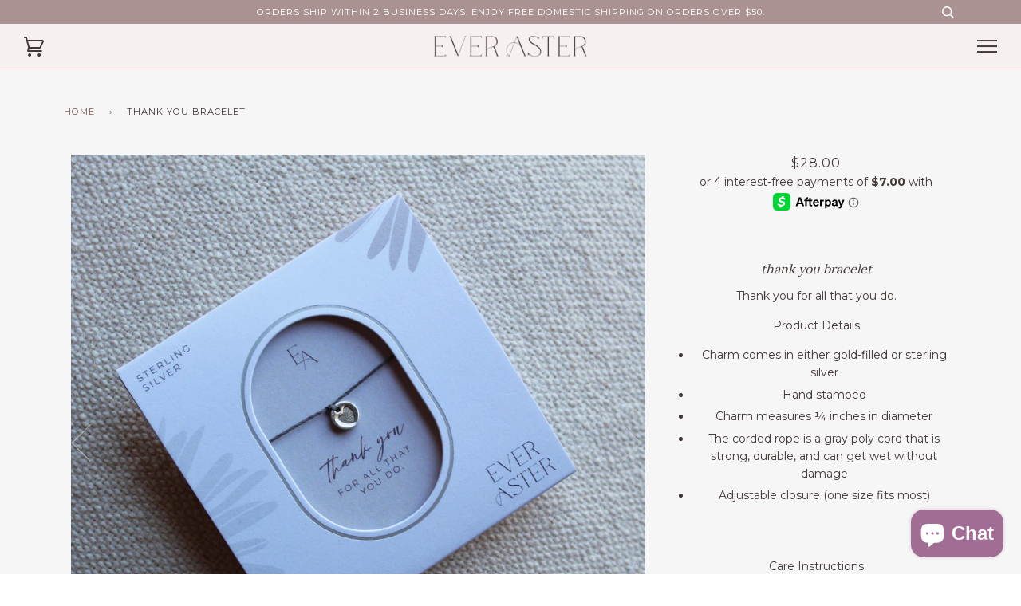

--- FILE ---
content_type: text/html; charset=utf-8
request_url: https://everaster.com/products/thank-you-bracelet
body_size: 56959
content:
<!doctype html>
<!--[if lt IE 7]><html class="no-js lt-ie9 lt-ie8 lt-ie7" lang="en"> <![endif]-->
<!--[if IE 7]><html class="no-js lt-ie9 lt-ie8" lang="en"> <![endif]-->
<!--[if IE 8]><html class="no-js lt-ie9" lang="en"> <![endif]-->
<!--[if IE 9 ]><html class="ie9 no-js"> <![endif]-->
<!--[if (gt IE 9)|!(IE)]><!--> <html class="no-js"> <!--<![endif]-->
<head>
  <link rel="stylesheet" href="https://obscure-escarpment-2240.herokuapp.com/stylesheets/bcpo-front.css">
  <script>var bcpo_product={"id":7441585996008,"title":"Thank You Bracelet","handle":"thank-you-bracelet","description":"\u003cmeta charset=\"utf-8\"\u003e\n\u003cp data-mce-fragment=\"1\"\u003e\u003cspan data-mce-fragment=\"1\"\u003eThank you for all that you do.\u003c\/span\u003e\u003c\/p\u003e\n\u003cp data-mce-fragment=\"1\"\u003e\u003cspan data-mce-fragment=\"1\"\u003eProduct Details\u003c\/span\u003e\u003c\/p\u003e\n\u003cul data-mce-fragment=\"1\"\u003e\n\u003cli data-mce-fragment=\"1\"\u003eCharm comes in either gold-filled or sterling silver\u003c\/li\u003e\n\u003cli data-mce-fragment=\"1\"\u003eHand stamped\u003c\/li\u003e\n\u003cli data-mce-fragment=\"1\"\u003eCharm measures ¼ inches in diameter\u003c\/li\u003e\n\u003cli data-mce-fragment=\"1\"\u003eThe corded rope is a gray poly cord that is strong, durable, and can get wet without damage\u003c\/li\u003e\n\u003cli data-mce-fragment=\"1\"\u003eAdjustable closure (one size fits most)\u003c\/li\u003e\n\u003c\/ul\u003e\n\u003cp data-mce-fragment=\"1\"\u003e \u003c\/p\u003e\n\u003cp data-mce-fragment=\"1\"\u003e\u003cspan data-mce-fragment=\"1\"\u003eCare Instructions\u003c\/span\u003e\u003c\/p\u003e\n\u003cmeta charset=\"utf-8\"\u003e\u003cspan data-mce-fragment=\"1\"\u003e\u003c\/span\u003e\u003cspan data-mce-fragment=\"1\"\u003e\u003c\/span\u003e\n\u003cul data-mce-fragment=\"1\"\u003e\n\u003cli data-mce-fragment=\"1\"\u003eGently wipe the charm with a soft cloth, rinse in lukewarm water, and dry to remove makeup or oils that may have transferred from your skin to the charm\u003c\/li\u003e\n\u003cli data-mce-fragment=\"1\"\u003eDo not wear jewelry to swim or shower\u003c\/li\u003e\n\u003cli data-mce-fragment=\"1\"\u003e\n\u003cstrong data-mce-fragment=\"1\"\u003eFor sterling silver jewelry:\u003c\/strong\u003e\u003cspan data-mce-fragment=\"1\"\u003e if not cared for properly, your jewelry can tarnish. To repair tarnish, soak your jewelry in vinegar and baking soda\u003c\/span\u003e\n\u003c\/li\u003e\n\u003cli data-mce-fragment=\"1\"\u003e\n\u003cstrong data-mce-fragment=\"1\"\u003eFor gold-filled jewelry:\u003c\/strong\u003e\u003cspan data-mce-fragment=\"1\"\u003e \u003c\/span\u003e\u003cspan data-mce-fragment=\"1\"\u003eeveryday wear is fine, but\u003c\/span\u003e\u003cspan data-mce-fragment=\"1\"\u003e \u003c\/span\u003e\u003cspan data-mce-fragment=\"1\"\u003estoring your jewelry when you are sleeping will protect its longevity. \u003c\/span\u003e\n\u003c\/li\u003e\n\u003c\/ul\u003e\n\u003cp data-mce-fragment=\"1\"\u003e \u003c\/p\u003e\n\u003cp data-mce-fragment=\"1\"\u003e\u003cspan data-mce-fragment=\"1\"\u003eEver Aster inspires meaningful connections by spreading hope and simplicity through its jewelry. These pieces are the perfect gift to convey a heartfelt message to your loved one that shines with thoughtfulness, kindness, and gratitude. We hope you find as much joy in wearing your jewelry as Kimberly Newcomb, the owner of Ever Aster, did when she created it.\u003c\/span\u003e\u003c\/p\u003e","published_at":"2021-11-11T14:41:57-05:00","created_at":"2021-11-11T14:41:56-05:00","vendor":"Ever Aster","type":"Bracelets","tags":["gift for coworker","gift for daughter","gift for friend","gift for mom","gift for sister","gift for teacher","gift for wife","heart bracelet","thank you","thank you for all that you do"],"price":2800,"price_min":2800,"price_max":2900,"available":true,"price_varies":true,"compare_at_price":null,"compare_at_price_min":0,"compare_at_price_max":0,"compare_at_price_varies":false,"variants":[{"id":42039016227048,"title":"sterling silver","option1":"sterling silver","option2":null,"option3":null,"sku":"","requires_shipping":true,"taxable":true,"featured_image":null,"available":true,"name":"Thank You Bracelet - sterling silver","public_title":"sterling silver","options":["sterling silver"],"price":2800,"weight":0,"compare_at_price":null,"inventory_quantity":19,"inventory_management":null,"inventory_policy":"deny","barcode":"","requires_selling_plan":false,"selling_plan_allocations":[]},{"id":42039016259816,"title":"gold-filled","option1":"gold-filled","option2":null,"option3":null,"sku":"","requires_shipping":true,"taxable":true,"featured_image":null,"available":true,"name":"Thank You Bracelet - gold-filled","public_title":"gold-filled","options":["gold-filled"],"price":2900,"weight":0,"compare_at_price":null,"inventory_quantity":19,"inventory_management":"shopify","inventory_policy":"deny","barcode":"","requires_selling_plan":false,"selling_plan_allocations":[]}],"images":["\/\/everaster.com\/cdn\/shop\/products\/IMG_2648.jpg?v=1643291842","\/\/everaster.com\/cdn\/shop\/products\/IMG_2647.jpg?v=1643291847","\/\/everaster.com\/cdn\/shop\/products\/IMG_2646.jpg?v=1643291852","\/\/everaster.com\/cdn\/shop\/products\/IMG_2649.jpg?v=1643291858","\/\/everaster.com\/cdn\/shop\/products\/Heartbraceletgoldonmodel.jpg?v=1643291863","\/\/everaster.com\/cdn\/shop\/products\/Heartcordbraceletgold.jpg?v=1643291869","\/\/everaster.com\/cdn\/shop\/products\/BraceletStackHeartcopy.jpg?v=1643291873"],"featured_image":"\/\/everaster.com\/cdn\/shop\/products\/IMG_2648.jpg?v=1643291842","options":["Material"],"media":[{"alt":null,"id":26889013068008,"position":1,"preview_image":{"aspect_ratio":1.0,"height":3456,"width":3456,"src":"\/\/everaster.com\/cdn\/shop\/products\/IMG_2648.jpg?v=1643291842"},"aspect_ratio":1.0,"height":3456,"media_type":"image","src":"\/\/everaster.com\/cdn\/shop\/products\/IMG_2648.jpg?v=1643291842","width":3456},{"alt":null,"id":26889013100776,"position":2,"preview_image":{"aspect_ratio":1.0,"height":3456,"width":3456,"src":"\/\/everaster.com\/cdn\/shop\/products\/IMG_2647.jpg?v=1643291847"},"aspect_ratio":1.0,"height":3456,"media_type":"image","src":"\/\/everaster.com\/cdn\/shop\/products\/IMG_2647.jpg?v=1643291847","width":3456},{"alt":null,"id":26889013133544,"position":3,"preview_image":{"aspect_ratio":1.0,"height":3456,"width":3456,"src":"\/\/everaster.com\/cdn\/shop\/products\/IMG_2646.jpg?v=1643291852"},"aspect_ratio":1.0,"height":3456,"media_type":"image","src":"\/\/everaster.com\/cdn\/shop\/products\/IMG_2646.jpg?v=1643291852","width":3456},{"alt":null,"id":26889013166312,"position":4,"preview_image":{"aspect_ratio":1.0,"height":3456,"width":3456,"src":"\/\/everaster.com\/cdn\/shop\/products\/IMG_2649.jpg?v=1643291858"},"aspect_ratio":1.0,"height":3456,"media_type":"image","src":"\/\/everaster.com\/cdn\/shop\/products\/IMG_2649.jpg?v=1643291858","width":3456},{"alt":null,"id":26889013199080,"position":5,"preview_image":{"aspect_ratio":1.0,"height":3000,"width":3000,"src":"\/\/everaster.com\/cdn\/shop\/products\/Heartbraceletgoldonmodel.jpg?v=1643291863"},"aspect_ratio":1.0,"height":3000,"media_type":"image","src":"\/\/everaster.com\/cdn\/shop\/products\/Heartbraceletgoldonmodel.jpg?v=1643291863","width":3000},{"alt":null,"id":26889013231848,"position":6,"preview_image":{"aspect_ratio":1.0,"height":3000,"width":3000,"src":"\/\/everaster.com\/cdn\/shop\/products\/Heartcordbraceletgold.jpg?v=1643291869"},"aspect_ratio":1.0,"height":3000,"media_type":"image","src":"\/\/everaster.com\/cdn\/shop\/products\/Heartcordbraceletgold.jpg?v=1643291869","width":3000},{"alt":null,"id":26889013264616,"position":7,"preview_image":{"aspect_ratio":1.0,"height":2670,"width":2670,"src":"\/\/everaster.com\/cdn\/shop\/products\/BraceletStackHeartcopy.jpg?v=1643291873"},"aspect_ratio":1.0,"height":2670,"media_type":"image","src":"\/\/everaster.com\/cdn\/shop\/products\/BraceletStackHeartcopy.jpg?v=1643291873","width":2670}],"requires_selling_plan":false,"selling_plan_groups":[],"content":"\u003cmeta charset=\"utf-8\"\u003e\n\u003cp data-mce-fragment=\"1\"\u003e\u003cspan data-mce-fragment=\"1\"\u003eThank you for all that you do.\u003c\/span\u003e\u003c\/p\u003e\n\u003cp data-mce-fragment=\"1\"\u003e\u003cspan data-mce-fragment=\"1\"\u003eProduct Details\u003c\/span\u003e\u003c\/p\u003e\n\u003cul data-mce-fragment=\"1\"\u003e\n\u003cli data-mce-fragment=\"1\"\u003eCharm comes in either gold-filled or sterling silver\u003c\/li\u003e\n\u003cli data-mce-fragment=\"1\"\u003eHand stamped\u003c\/li\u003e\n\u003cli data-mce-fragment=\"1\"\u003eCharm measures ¼ inches in diameter\u003c\/li\u003e\n\u003cli data-mce-fragment=\"1\"\u003eThe corded rope is a gray poly cord that is strong, durable, and can get wet without damage\u003c\/li\u003e\n\u003cli data-mce-fragment=\"1\"\u003eAdjustable closure (one size fits most)\u003c\/li\u003e\n\u003c\/ul\u003e\n\u003cp data-mce-fragment=\"1\"\u003e \u003c\/p\u003e\n\u003cp data-mce-fragment=\"1\"\u003e\u003cspan data-mce-fragment=\"1\"\u003eCare Instructions\u003c\/span\u003e\u003c\/p\u003e\n\u003cmeta charset=\"utf-8\"\u003e\u003cspan data-mce-fragment=\"1\"\u003e\u003c\/span\u003e\u003cspan data-mce-fragment=\"1\"\u003e\u003c\/span\u003e\n\u003cul data-mce-fragment=\"1\"\u003e\n\u003cli data-mce-fragment=\"1\"\u003eGently wipe the charm with a soft cloth, rinse in lukewarm water, and dry to remove makeup or oils that may have transferred from your skin to the charm\u003c\/li\u003e\n\u003cli data-mce-fragment=\"1\"\u003eDo not wear jewelry to swim or shower\u003c\/li\u003e\n\u003cli data-mce-fragment=\"1\"\u003e\n\u003cstrong data-mce-fragment=\"1\"\u003eFor sterling silver jewelry:\u003c\/strong\u003e\u003cspan data-mce-fragment=\"1\"\u003e if not cared for properly, your jewelry can tarnish. To repair tarnish, soak your jewelry in vinegar and baking soda\u003c\/span\u003e\n\u003c\/li\u003e\n\u003cli data-mce-fragment=\"1\"\u003e\n\u003cstrong data-mce-fragment=\"1\"\u003eFor gold-filled jewelry:\u003c\/strong\u003e\u003cspan data-mce-fragment=\"1\"\u003e \u003c\/span\u003e\u003cspan data-mce-fragment=\"1\"\u003eeveryday wear is fine, but\u003c\/span\u003e\u003cspan data-mce-fragment=\"1\"\u003e \u003c\/span\u003e\u003cspan data-mce-fragment=\"1\"\u003estoring your jewelry when you are sleeping will protect its longevity. \u003c\/span\u003e\n\u003c\/li\u003e\n\u003c\/ul\u003e\n\u003cp data-mce-fragment=\"1\"\u003e \u003c\/p\u003e\n\u003cp data-mce-fragment=\"1\"\u003e\u003cspan data-mce-fragment=\"1\"\u003eEver Aster inspires meaningful connections by spreading hope and simplicity through its jewelry. These pieces are the perfect gift to convey a heartfelt message to your loved one that shines with thoughtfulness, kindness, and gratitude. We hope you find as much joy in wearing your jewelry as Kimberly Newcomb, the owner of Ever Aster, did when she created it.\u003c\/span\u003e\u003c\/p\u003e"};  var bcpo_settings={"shop_currency":"USD","money_format2":"${{amount}} USD","money_format_without_currency":"${{amount}}"};var inventory_quantity = [];inventory_quantity.push(19);inventory_quantity.push(19);if(bcpo_product) { for (var i = 0; i < bcpo_product.variants.length; i += 1) { bcpo_product.variants[i].inventory_quantity = inventory_quantity[i]; }}window.bcpo = window.bcpo || {}; bcpo.cart = {"note":null,"attributes":{},"original_total_price":0,"total_price":0,"total_discount":0,"total_weight":0.0,"item_count":0,"items":[],"requires_shipping":false,"currency":"USD","items_subtotal_price":0,"cart_level_discount_applications":[],"checkout_charge_amount":0}; bcpo.ogFormData = FormData;</script>
<meta name="google-site-verification" content="UOi6ceuUxDt0b_RU_Qyv-yHwYy7lVu4xB2iO6atHSCs" />
  
 <link rel="canonical" href="https://everaster.com/products/thank-you-bracelet" /> 
  
  

  <!-- Infinite Options Fast Loading Script By ShopPad -->
  <script src="//d1liekpayvooaz.cloudfront.net/apps/customizery/customizery.js?shop=hope-on-a-rope-jewelry.myshopify.com"></script>
  <meta name="p:domain_verify" content="728ea6cd206867bacd2cf1230a437b19"/>
  <!-- ======================= Pipeline Theme V3.0 ========================= -->
  <meta charset="utf-8">
  <meta http-equiv="X-UA-Compatible" content="IE=edge,chrome=1">

  
    <link rel="shortcut icon" href="//everaster.com/cdn/shop/files/Favicon_32x32.png?v=1632275136" type="image/png">
  

  <!-- Title and description ================================================ -->
  
  <title>
    

    Thank You Bracelet
&ndash; Ever Aster 

  </title><meta name="description" content="Thank you for all that you do. Product Details Charm comes in either gold-filled or sterling silver Hand stamped Charm measures ¼ inches in diameter The corded rope is a gray poly cord that is strong, durable, and can get wet without damage Adjustable closure (one size fits most)   Care Instructions Gently wipe the cha">
  <!-- Product meta ========================================================= -->
  <!-- /snippets/social-meta-tags.liquid -->


  <meta property="og:type" content="product">
  <meta property="og:title" content="Thank You Bracelet">
  
  <meta property="og:image" content="http://everaster.com/cdn/shop/products/IMG_2648_grande.jpg?v=1643291842">
  <meta property="og:image:secure_url" content="https://everaster.com/cdn/shop/products/IMG_2648_grande.jpg?v=1643291842">
  
  <meta property="og:image" content="http://everaster.com/cdn/shop/products/IMG_2647_grande.jpg?v=1643291847">
  <meta property="og:image:secure_url" content="https://everaster.com/cdn/shop/products/IMG_2647_grande.jpg?v=1643291847">
  
  <meta property="og:image" content="http://everaster.com/cdn/shop/products/IMG_2646_grande.jpg?v=1643291852">
  <meta property="og:image:secure_url" content="https://everaster.com/cdn/shop/products/IMG_2646_grande.jpg?v=1643291852">
  
 <meta property="og:price:amount" content="28.00">
  <meta property="og:price:currency" content="USD">


  <meta property="og:description" content="Thank you for all that you do. Product Details Charm comes in either gold-filled or sterling silver Hand stamped Charm measures ¼ inches in diameter The corded rope is a gray poly cord that is strong, durable, and can get wet without damage Adjustable closure (one size fits most)   Care Instructions Gently wipe the cha">

  <meta property="og:url" content="https://everaster.com/products/thank-you-bracelet">
  <meta property="og:site_name" content="Ever Aster ">







  <meta name="twitter:card" content="product">
  <meta name="twitter:title" content="Thank You Bracelet">
  <meta name="twitter:description" content="Thank you for all that you do. Product Details Charm comes in either gold-filled or sterling silver Hand stamped Charm measures ¼ inches in diameter The corded rope is a gray poly cord that is strong, durable, and can get wet without damage Adjustable closure (one size fits most)   Care Instructions Gently wipe the charm with a soft cloth, rinse in lukewarm water, and dry to remove makeup or oils that may have transferred from your skin to the charm Do not wear jewelry to swim or shower For sterling silver jewelry: if not cared for properly, your jewelry can tarnish. To repair tarnish, soak your jewelry in vinegar and baking soda For gold-filled jewelry: everyday wear is fine, but storing your jewelry when you are sleeping will protect its longevity.    Ever Aster inspires meaningful connections by spreading hope and simplicity">
  <meta name="twitter:image" content="https://everaster.com/cdn/shop/products/IMG_2648_medium.jpg?v=1643291842">
  <meta name="twitter:image:width" content="240">
  <meta name="twitter:image:height" content="240">
  <meta name="twitter:label1" content="Price">
  
  <meta name="twitter:data1" content="From $28.00 USD">
  
  <meta name="twitter:label2" content="Brand">
  <meta name="twitter:data2" content="Ever Aster">
  



  <!-- Helpers ============================================================== -->
  <link rel="canonical" href="https://everaster.com/products/thank-you-bracelet">
  <meta name="viewport" content="width=device-width,initial-scale=1">
  <meta name="theme-color" content="#7a5653">

  <!-- CSS ================================================================== -->
  <link href="//everaster.com/cdn/shop/t/15/assets/style.scss.css?v=41351520154433197201698175504" rel="stylesheet" type="text/css" media="all" />

  <!-- Modernizr ============================================================ -->
  <script src="//everaster.com/cdn/shop/t/15/assets/modernizr.min.js?v=137617515274177302221698163791" type="text/javascript"></script>

  <!-- jQuery v2.2.3 ======================================================== -->
  <script src="//everaster.com/cdn/shop/t/15/assets/jquery.min.js?v=58211863146907186831698163791" type="text/javascript"></script>

  <!-- /snippets/oldIE-js.liquid -->


<!--[if lt IE 9]>
<script src="//cdnjs.cloudflare.com/ajax/libs/html5shiv/3.7.2/html5shiv.min.js" type="text/javascript"></script>
<script src="//everaster.com/cdn/shop/t/15/assets/respond.min.js?v=52248677837542619231698163791" type="text/javascript"></script>
<script src="//everaster.com/cdn/shop/t/15/assets/background_size_emu.js?v=20512233629963367491698163791" type="text/javascript"></script>
<link href="//everaster.com/cdn/shop/t/15/assets/respond-proxy.html" id="respond-proxy" rel="respond-proxy" />
<link href="//everaster.com/search?q=0d0d9ab605c9e0f8d1e035403fa44662" id="respond-redirect" rel="respond-redirect" />
<script src="//everaster.com/search?q=0d0d9ab605c9e0f8d1e035403fa44662" type="text/javascript"></script>
<![endif]-->



  <script>
    var theme = {
      strings: {
        addToCart: "Add to Cart",
        soldOut: "Sold Out",
        unavailable: "Make a Selection"
      },
      moneyFormat: "${{amount}}"
    }
  </script>

  
  

  <!-- /snippets/fonts.liquid -->

<script src="//everaster.com/cdn/shop/t/15/assets/webfont.js?v=30949158316048555571698163791" type="text/javascript"></script>
<script type="text/javascript">
  WebFont.load({
    google: {
      families:
        
        
        ["Montserrat:400,400italic,700,700italic:latin","Lora:400:latin"]
    },
    timeout: 5000
  });
</script>



  <!-- Header hook for plugins ============================================== -->
  <script>window.performance && window.performance.mark && window.performance.mark('shopify.content_for_header.start');</script><meta name="google-site-verification" content="UOi6ceuUxDt0b_RU_Qyv-yHwYy7lVu4xB2iO6atHSCs">
<meta name="google-site-verification" content="Wcrziuw64GUN2slbWwCWV8IzHuXumBBLZ0ZIFeWhuF0">
<meta name="google-site-verification" content="GUo8ZE6InODO1qa54FrNgL_dHVvahqjQt7z4l20YwyI">
<meta name="google-site-verification" content="UOi6ceuUxDt0b_RU_Qyv-yHwYy7lVu4xB2iO6atHSCs">
<meta name="facebook-domain-verification" content="wh16g99v3ui8wditoy3vy07mxd635j">
<meta name="facebook-domain-verification" content="27w5offafl192obmgtcilyb0t0ut65">
<meta id="shopify-digital-wallet" name="shopify-digital-wallet" content="/23241303/digital_wallets/dialog">
<meta name="shopify-checkout-api-token" content="67d2102bd1e8dcc6016aa508e87f60d7">
<meta id="in-context-paypal-metadata" data-shop-id="23241303" data-venmo-supported="false" data-environment="production" data-locale="en_US" data-paypal-v4="true" data-currency="USD">
<link rel="alternate" hreflang="x-default" href="https://everaster.com/products/thank-you-bracelet">
<link rel="alternate" hreflang="en" href="https://everaster.com/products/thank-you-bracelet">
<link rel="alternate" hreflang="en-IE" href="https://everaster.com/en-ie/products/thank-you-bracelet">
<link rel="alternate" type="application/json+oembed" href="https://everaster.com/products/thank-you-bracelet.oembed">
<script async="async" src="/checkouts/internal/preloads.js?locale=en-US"></script>
<link rel="preconnect" href="https://shop.app" crossorigin="anonymous">
<script async="async" src="https://shop.app/checkouts/internal/preloads.js?locale=en-US&shop_id=23241303" crossorigin="anonymous"></script>
<script id="apple-pay-shop-capabilities" type="application/json">{"shopId":23241303,"countryCode":"US","currencyCode":"USD","merchantCapabilities":["supports3DS"],"merchantId":"gid:\/\/shopify\/Shop\/23241303","merchantName":"Ever Aster ","requiredBillingContactFields":["postalAddress","email"],"requiredShippingContactFields":["postalAddress","email"],"shippingType":"shipping","supportedNetworks":["visa","masterCard","amex","discover","elo","jcb"],"total":{"type":"pending","label":"Ever Aster ","amount":"1.00"},"shopifyPaymentsEnabled":true,"supportsSubscriptions":true}</script>
<script id="shopify-features" type="application/json">{"accessToken":"67d2102bd1e8dcc6016aa508e87f60d7","betas":["rich-media-storefront-analytics"],"domain":"everaster.com","predictiveSearch":true,"shopId":23241303,"locale":"en"}</script>
<script>var Shopify = Shopify || {};
Shopify.shop = "hope-on-a-rope-jewelry.myshopify.com";
Shopify.locale = "en";
Shopify.currency = {"active":"USD","rate":"1.0"};
Shopify.country = "US";
Shopify.theme = {"name":"Copy of GV - LoLa","id":137105408232,"schema_name":"Pipeline","schema_version":"3.0","theme_store_id":739,"role":"main"};
Shopify.theme.handle = "null";
Shopify.theme.style = {"id":null,"handle":null};
Shopify.cdnHost = "everaster.com/cdn";
Shopify.routes = Shopify.routes || {};
Shopify.routes.root = "/";</script>
<script type="module">!function(o){(o.Shopify=o.Shopify||{}).modules=!0}(window);</script>
<script>!function(o){function n(){var o=[];function n(){o.push(Array.prototype.slice.apply(arguments))}return n.q=o,n}var t=o.Shopify=o.Shopify||{};t.loadFeatures=n(),t.autoloadFeatures=n()}(window);</script>
<script>
  window.ShopifyPay = window.ShopifyPay || {};
  window.ShopifyPay.apiHost = "shop.app\/pay";
  window.ShopifyPay.redirectState = null;
</script>
<script id="shop-js-analytics" type="application/json">{"pageType":"product"}</script>
<script defer="defer" async type="module" src="//everaster.com/cdn/shopifycloud/shop-js/modules/v2/client.init-shop-cart-sync_IZsNAliE.en.esm.js"></script>
<script defer="defer" async type="module" src="//everaster.com/cdn/shopifycloud/shop-js/modules/v2/chunk.common_0OUaOowp.esm.js"></script>
<script type="module">
  await import("//everaster.com/cdn/shopifycloud/shop-js/modules/v2/client.init-shop-cart-sync_IZsNAliE.en.esm.js");
await import("//everaster.com/cdn/shopifycloud/shop-js/modules/v2/chunk.common_0OUaOowp.esm.js");

  window.Shopify.SignInWithShop?.initShopCartSync?.({"fedCMEnabled":true,"windoidEnabled":true});

</script>
<script>
  window.Shopify = window.Shopify || {};
  if (!window.Shopify.featureAssets) window.Shopify.featureAssets = {};
  window.Shopify.featureAssets['shop-js'] = {"shop-cart-sync":["modules/v2/client.shop-cart-sync_DLOhI_0X.en.esm.js","modules/v2/chunk.common_0OUaOowp.esm.js"],"init-fed-cm":["modules/v2/client.init-fed-cm_C6YtU0w6.en.esm.js","modules/v2/chunk.common_0OUaOowp.esm.js"],"shop-button":["modules/v2/client.shop-button_BCMx7GTG.en.esm.js","modules/v2/chunk.common_0OUaOowp.esm.js"],"shop-cash-offers":["modules/v2/client.shop-cash-offers_BT26qb5j.en.esm.js","modules/v2/chunk.common_0OUaOowp.esm.js","modules/v2/chunk.modal_CGo_dVj3.esm.js"],"init-windoid":["modules/v2/client.init-windoid_B9PkRMql.en.esm.js","modules/v2/chunk.common_0OUaOowp.esm.js"],"init-shop-email-lookup-coordinator":["modules/v2/client.init-shop-email-lookup-coordinator_DZkqjsbU.en.esm.js","modules/v2/chunk.common_0OUaOowp.esm.js"],"shop-toast-manager":["modules/v2/client.shop-toast-manager_Di2EnuM7.en.esm.js","modules/v2/chunk.common_0OUaOowp.esm.js"],"shop-login-button":["modules/v2/client.shop-login-button_BtqW_SIO.en.esm.js","modules/v2/chunk.common_0OUaOowp.esm.js","modules/v2/chunk.modal_CGo_dVj3.esm.js"],"avatar":["modules/v2/client.avatar_BTnouDA3.en.esm.js"],"pay-button":["modules/v2/client.pay-button_CWa-C9R1.en.esm.js","modules/v2/chunk.common_0OUaOowp.esm.js"],"init-shop-cart-sync":["modules/v2/client.init-shop-cart-sync_IZsNAliE.en.esm.js","modules/v2/chunk.common_0OUaOowp.esm.js"],"init-customer-accounts":["modules/v2/client.init-customer-accounts_DenGwJTU.en.esm.js","modules/v2/client.shop-login-button_BtqW_SIO.en.esm.js","modules/v2/chunk.common_0OUaOowp.esm.js","modules/v2/chunk.modal_CGo_dVj3.esm.js"],"init-shop-for-new-customer-accounts":["modules/v2/client.init-shop-for-new-customer-accounts_JdHXxpS9.en.esm.js","modules/v2/client.shop-login-button_BtqW_SIO.en.esm.js","modules/v2/chunk.common_0OUaOowp.esm.js","modules/v2/chunk.modal_CGo_dVj3.esm.js"],"init-customer-accounts-sign-up":["modules/v2/client.init-customer-accounts-sign-up_D6__K_p8.en.esm.js","modules/v2/client.shop-login-button_BtqW_SIO.en.esm.js","modules/v2/chunk.common_0OUaOowp.esm.js","modules/v2/chunk.modal_CGo_dVj3.esm.js"],"checkout-modal":["modules/v2/client.checkout-modal_C_ZQDY6s.en.esm.js","modules/v2/chunk.common_0OUaOowp.esm.js","modules/v2/chunk.modal_CGo_dVj3.esm.js"],"shop-follow-button":["modules/v2/client.shop-follow-button_XetIsj8l.en.esm.js","modules/v2/chunk.common_0OUaOowp.esm.js","modules/v2/chunk.modal_CGo_dVj3.esm.js"],"lead-capture":["modules/v2/client.lead-capture_DvA72MRN.en.esm.js","modules/v2/chunk.common_0OUaOowp.esm.js","modules/v2/chunk.modal_CGo_dVj3.esm.js"],"shop-login":["modules/v2/client.shop-login_ClXNxyh6.en.esm.js","modules/v2/chunk.common_0OUaOowp.esm.js","modules/v2/chunk.modal_CGo_dVj3.esm.js"],"payment-terms":["modules/v2/client.payment-terms_CNlwjfZz.en.esm.js","modules/v2/chunk.common_0OUaOowp.esm.js","modules/v2/chunk.modal_CGo_dVj3.esm.js"]};
</script>
<script>(function() {
  var isLoaded = false;
  function asyncLoad() {
    if (isLoaded) return;
    isLoaded = true;
    var urls = ["https:\/\/chimpstatic.com\/mcjs-connected\/js\/users\/4eee15ebec40bae49bde6cd55\/f880257a456d27a2fce581515.js?shop=hope-on-a-rope-jewelry.myshopify.com","https:\/\/chimpstatic.com\/mcjs-connected\/js\/users\/4eee15ebec40bae49bde6cd55\/ea4c534945ff3cfbe37b18ea5.js?shop=hope-on-a-rope-jewelry.myshopify.com","https:\/\/egw-app.herokuapp.com\/get_script\/8ff0c06c209a11ebad852adc274ee489.js?v=385604\u0026shop=hope-on-a-rope-jewelry.myshopify.com","https:\/\/cdn1.avada.io\/flying-pages\/module.js?shop=hope-on-a-rope-jewelry.myshopify.com","https:\/\/sdks.automizely.com\/conversions\/v1\/conversions.js?app_connection_id=cb596371f440479cace99963ced59566\u0026mapped_org_id=01edf313d59fbc8aba2b4044aeb6ff55_v1\u0026shop=hope-on-a-rope-jewelry.myshopify.com","https:\/\/seo.apps.avada.io\/avada-seo-installed.js?shop=hope-on-a-rope-jewelry.myshopify.com","https:\/\/cdn.etsy.reputon.com\/assets\/widget.js?shop=hope-on-a-rope-jewelry.myshopify.com","https:\/\/admin.revenuehunt.com\/embed.js?shop=hope-on-a-rope-jewelry.myshopify.com"];
    for (var i = 0; i < urls.length; i++) {
      var s = document.createElement('script');
      s.type = 'text/javascript';
      s.async = true;
      s.src = urls[i];
      var x = document.getElementsByTagName('script')[0];
      x.parentNode.insertBefore(s, x);
    }
  };
  if(window.attachEvent) {
    window.attachEvent('onload', asyncLoad);
  } else {
    window.addEventListener('load', asyncLoad, false);
  }
})();</script>
<script id="__st">var __st={"a":23241303,"offset":-18000,"reqid":"52492262-8a12-4435-9728-85becf765f62-1768473907","pageurl":"everaster.com\/products\/thank-you-bracelet","u":"371935ef2d57","p":"product","rtyp":"product","rid":7441585996008};</script>
<script>window.ShopifyPaypalV4VisibilityTracking = true;</script>
<script id="captcha-bootstrap">!function(){'use strict';const t='contact',e='account',n='new_comment',o=[[t,t],['blogs',n],['comments',n],[t,'customer']],c=[[e,'customer_login'],[e,'guest_login'],[e,'recover_customer_password'],[e,'create_customer']],r=t=>t.map((([t,e])=>`form[action*='/${t}']:not([data-nocaptcha='true']) input[name='form_type'][value='${e}']`)).join(','),a=t=>()=>t?[...document.querySelectorAll(t)].map((t=>t.form)):[];function s(){const t=[...o],e=r(t);return a(e)}const i='password',u='form_key',d=['recaptcha-v3-token','g-recaptcha-response','h-captcha-response',i],f=()=>{try{return window.sessionStorage}catch{return}},m='__shopify_v',_=t=>t.elements[u];function p(t,e,n=!1){try{const o=window.sessionStorage,c=JSON.parse(o.getItem(e)),{data:r}=function(t){const{data:e,action:n}=t;return t[m]||n?{data:e,action:n}:{data:t,action:n}}(c);for(const[e,n]of Object.entries(r))t.elements[e]&&(t.elements[e].value=n);n&&o.removeItem(e)}catch(o){console.error('form repopulation failed',{error:o})}}const l='form_type',E='cptcha';function T(t){t.dataset[E]=!0}const w=window,h=w.document,L='Shopify',v='ce_forms',y='captcha';let A=!1;((t,e)=>{const n=(g='f06e6c50-85a8-45c8-87d0-21a2b65856fe',I='https://cdn.shopify.com/shopifycloud/storefront-forms-hcaptcha/ce_storefront_forms_captcha_hcaptcha.v1.5.2.iife.js',D={infoText:'Protected by hCaptcha',privacyText:'Privacy',termsText:'Terms'},(t,e,n)=>{const o=w[L][v],c=o.bindForm;if(c)return c(t,g,e,D).then(n);var r;o.q.push([[t,g,e,D],n]),r=I,A||(h.body.append(Object.assign(h.createElement('script'),{id:'captcha-provider',async:!0,src:r})),A=!0)});var g,I,D;w[L]=w[L]||{},w[L][v]=w[L][v]||{},w[L][v].q=[],w[L][y]=w[L][y]||{},w[L][y].protect=function(t,e){n(t,void 0,e),T(t)},Object.freeze(w[L][y]),function(t,e,n,w,h,L){const[v,y,A,g]=function(t,e,n){const i=e?o:[],u=t?c:[],d=[...i,...u],f=r(d),m=r(i),_=r(d.filter((([t,e])=>n.includes(e))));return[a(f),a(m),a(_),s()]}(w,h,L),I=t=>{const e=t.target;return e instanceof HTMLFormElement?e:e&&e.form},D=t=>v().includes(t);t.addEventListener('submit',(t=>{const e=I(t);if(!e)return;const n=D(e)&&!e.dataset.hcaptchaBound&&!e.dataset.recaptchaBound,o=_(e),c=g().includes(e)&&(!o||!o.value);(n||c)&&t.preventDefault(),c&&!n&&(function(t){try{if(!f())return;!function(t){const e=f();if(!e)return;const n=_(t);if(!n)return;const o=n.value;o&&e.removeItem(o)}(t);const e=Array.from(Array(32),(()=>Math.random().toString(36)[2])).join('');!function(t,e){_(t)||t.append(Object.assign(document.createElement('input'),{type:'hidden',name:u})),t.elements[u].value=e}(t,e),function(t,e){const n=f();if(!n)return;const o=[...t.querySelectorAll(`input[type='${i}']`)].map((({name:t})=>t)),c=[...d,...o],r={};for(const[a,s]of new FormData(t).entries())c.includes(a)||(r[a]=s);n.setItem(e,JSON.stringify({[m]:1,action:t.action,data:r}))}(t,e)}catch(e){console.error('failed to persist form',e)}}(e),e.submit())}));const S=(t,e)=>{t&&!t.dataset[E]&&(n(t,e.some((e=>e===t))),T(t))};for(const o of['focusin','change'])t.addEventListener(o,(t=>{const e=I(t);D(e)&&S(e,y())}));const B=e.get('form_key'),M=e.get(l),P=B&&M;t.addEventListener('DOMContentLoaded',(()=>{const t=y();if(P)for(const e of t)e.elements[l].value===M&&p(e,B);[...new Set([...A(),...v().filter((t=>'true'===t.dataset.shopifyCaptcha))])].forEach((e=>S(e,t)))}))}(h,new URLSearchParams(w.location.search),n,t,e,['guest_login'])})(!0,!0)}();</script>
<script integrity="sha256-4kQ18oKyAcykRKYeNunJcIwy7WH5gtpwJnB7kiuLZ1E=" data-source-attribution="shopify.loadfeatures" defer="defer" src="//everaster.com/cdn/shopifycloud/storefront/assets/storefront/load_feature-a0a9edcb.js" crossorigin="anonymous"></script>
<script crossorigin="anonymous" defer="defer" src="//everaster.com/cdn/shopifycloud/storefront/assets/shopify_pay/storefront-65b4c6d7.js?v=20250812"></script>
<script data-source-attribution="shopify.dynamic_checkout.dynamic.init">var Shopify=Shopify||{};Shopify.PaymentButton=Shopify.PaymentButton||{isStorefrontPortableWallets:!0,init:function(){window.Shopify.PaymentButton.init=function(){};var t=document.createElement("script");t.src="https://everaster.com/cdn/shopifycloud/portable-wallets/latest/portable-wallets.en.js",t.type="module",document.head.appendChild(t)}};
</script>
<script data-source-attribution="shopify.dynamic_checkout.buyer_consent">
  function portableWalletsHideBuyerConsent(e){var t=document.getElementById("shopify-buyer-consent"),n=document.getElementById("shopify-subscription-policy-button");t&&n&&(t.classList.add("hidden"),t.setAttribute("aria-hidden","true"),n.removeEventListener("click",e))}function portableWalletsShowBuyerConsent(e){var t=document.getElementById("shopify-buyer-consent"),n=document.getElementById("shopify-subscription-policy-button");t&&n&&(t.classList.remove("hidden"),t.removeAttribute("aria-hidden"),n.addEventListener("click",e))}window.Shopify?.PaymentButton&&(window.Shopify.PaymentButton.hideBuyerConsent=portableWalletsHideBuyerConsent,window.Shopify.PaymentButton.showBuyerConsent=portableWalletsShowBuyerConsent);
</script>
<script data-source-attribution="shopify.dynamic_checkout.cart.bootstrap">document.addEventListener("DOMContentLoaded",(function(){function t(){return document.querySelector("shopify-accelerated-checkout-cart, shopify-accelerated-checkout")}if(t())Shopify.PaymentButton.init();else{new MutationObserver((function(e,n){t()&&(Shopify.PaymentButton.init(),n.disconnect())})).observe(document.body,{childList:!0,subtree:!0})}}));
</script>
<link id="shopify-accelerated-checkout-styles" rel="stylesheet" media="screen" href="https://everaster.com/cdn/shopifycloud/portable-wallets/latest/accelerated-checkout-backwards-compat.css" crossorigin="anonymous">
<style id="shopify-accelerated-checkout-cart">
        #shopify-buyer-consent {
  margin-top: 1em;
  display: inline-block;
  width: 100%;
}

#shopify-buyer-consent.hidden {
  display: none;
}

#shopify-subscription-policy-button {
  background: none;
  border: none;
  padding: 0;
  text-decoration: underline;
  font-size: inherit;
  cursor: pointer;
}

#shopify-subscription-policy-button::before {
  box-shadow: none;
}

      </style>

<script>window.performance && window.performance.mark && window.performance.mark('shopify.content_for_header.end');</script>
  <script id="vopo-head">(function () { if (((document.documentElement.innerHTML.includes('asyncLoad') && !document.documentElement.innerHTML.includes('\\/obscure' + '-escarpment-2240')) || (window.bcpo && bcpo.disabled)) && !window.location.href.match(/[&?]yesbcpo/)) return; var script = document.createElement('script'); script.src = "https://obscure-escarpment-2240.herokuapp.com/js/best_custom_product_options.js?shop=hope-on-a-rope-jewelry.myshopify.com"; var vopoHead = document.getElementById('vopo-head'); vopoHead.parentNode.insertBefore(script, vopoHead); })();</script>
<script src="https://cdn.shopify.com/extensions/019b92df-1966-750c-943d-a8ced4b05ac2/option-cli3-369/assets/gpomain.js" type="text/javascript" defer="defer"></script>
<script src="https://cdn.shopify.com/extensions/7bc9bb47-adfa-4267-963e-cadee5096caf/inbox-1252/assets/inbox-chat-loader.js" type="text/javascript" defer="defer"></script>
<link href="https://monorail-edge.shopifysvc.com" rel="dns-prefetch">
<script>(function(){if ("sendBeacon" in navigator && "performance" in window) {try {var session_token_from_headers = performance.getEntriesByType('navigation')[0].serverTiming.find(x => x.name == '_s').description;} catch {var session_token_from_headers = undefined;}var session_cookie_matches = document.cookie.match(/_shopify_s=([^;]*)/);var session_token_from_cookie = session_cookie_matches && session_cookie_matches.length === 2 ? session_cookie_matches[1] : "";var session_token = session_token_from_headers || session_token_from_cookie || "";function handle_abandonment_event(e) {var entries = performance.getEntries().filter(function(entry) {return /monorail-edge.shopifysvc.com/.test(entry.name);});if (!window.abandonment_tracked && entries.length === 0) {window.abandonment_tracked = true;var currentMs = Date.now();var navigation_start = performance.timing.navigationStart;var payload = {shop_id: 23241303,url: window.location.href,navigation_start,duration: currentMs - navigation_start,session_token,page_type: "product"};window.navigator.sendBeacon("https://monorail-edge.shopifysvc.com/v1/produce", JSON.stringify({schema_id: "online_store_buyer_site_abandonment/1.1",payload: payload,metadata: {event_created_at_ms: currentMs,event_sent_at_ms: currentMs}}));}}window.addEventListener('pagehide', handle_abandonment_event);}}());</script>
<script id="web-pixels-manager-setup">(function e(e,d,r,n,o){if(void 0===o&&(o={}),!Boolean(null===(a=null===(i=window.Shopify)||void 0===i?void 0:i.analytics)||void 0===a?void 0:a.replayQueue)){var i,a;window.Shopify=window.Shopify||{};var t=window.Shopify;t.analytics=t.analytics||{};var s=t.analytics;s.replayQueue=[],s.publish=function(e,d,r){return s.replayQueue.push([e,d,r]),!0};try{self.performance.mark("wpm:start")}catch(e){}var l=function(){var e={modern:/Edge?\/(1{2}[4-9]|1[2-9]\d|[2-9]\d{2}|\d{4,})\.\d+(\.\d+|)|Firefox\/(1{2}[4-9]|1[2-9]\d|[2-9]\d{2}|\d{4,})\.\d+(\.\d+|)|Chrom(ium|e)\/(9{2}|\d{3,})\.\d+(\.\d+|)|(Maci|X1{2}).+ Version\/(15\.\d+|(1[6-9]|[2-9]\d|\d{3,})\.\d+)([,.]\d+|)( \(\w+\)|)( Mobile\/\w+|) Safari\/|Chrome.+OPR\/(9{2}|\d{3,})\.\d+\.\d+|(CPU[ +]OS|iPhone[ +]OS|CPU[ +]iPhone|CPU IPhone OS|CPU iPad OS)[ +]+(15[._]\d+|(1[6-9]|[2-9]\d|\d{3,})[._]\d+)([._]\d+|)|Android:?[ /-](13[3-9]|1[4-9]\d|[2-9]\d{2}|\d{4,})(\.\d+|)(\.\d+|)|Android.+Firefox\/(13[5-9]|1[4-9]\d|[2-9]\d{2}|\d{4,})\.\d+(\.\d+|)|Android.+Chrom(ium|e)\/(13[3-9]|1[4-9]\d|[2-9]\d{2}|\d{4,})\.\d+(\.\d+|)|SamsungBrowser\/([2-9]\d|\d{3,})\.\d+/,legacy:/Edge?\/(1[6-9]|[2-9]\d|\d{3,})\.\d+(\.\d+|)|Firefox\/(5[4-9]|[6-9]\d|\d{3,})\.\d+(\.\d+|)|Chrom(ium|e)\/(5[1-9]|[6-9]\d|\d{3,})\.\d+(\.\d+|)([\d.]+$|.*Safari\/(?![\d.]+ Edge\/[\d.]+$))|(Maci|X1{2}).+ Version\/(10\.\d+|(1[1-9]|[2-9]\d|\d{3,})\.\d+)([,.]\d+|)( \(\w+\)|)( Mobile\/\w+|) Safari\/|Chrome.+OPR\/(3[89]|[4-9]\d|\d{3,})\.\d+\.\d+|(CPU[ +]OS|iPhone[ +]OS|CPU[ +]iPhone|CPU IPhone OS|CPU iPad OS)[ +]+(10[._]\d+|(1[1-9]|[2-9]\d|\d{3,})[._]\d+)([._]\d+|)|Android:?[ /-](13[3-9]|1[4-9]\d|[2-9]\d{2}|\d{4,})(\.\d+|)(\.\d+|)|Mobile Safari.+OPR\/([89]\d|\d{3,})\.\d+\.\d+|Android.+Firefox\/(13[5-9]|1[4-9]\d|[2-9]\d{2}|\d{4,})\.\d+(\.\d+|)|Android.+Chrom(ium|e)\/(13[3-9]|1[4-9]\d|[2-9]\d{2}|\d{4,})\.\d+(\.\d+|)|Android.+(UC? ?Browser|UCWEB|U3)[ /]?(15\.([5-9]|\d{2,})|(1[6-9]|[2-9]\d|\d{3,})\.\d+)\.\d+|SamsungBrowser\/(5\.\d+|([6-9]|\d{2,})\.\d+)|Android.+MQ{2}Browser\/(14(\.(9|\d{2,})|)|(1[5-9]|[2-9]\d|\d{3,})(\.\d+|))(\.\d+|)|K[Aa][Ii]OS\/(3\.\d+|([4-9]|\d{2,})\.\d+)(\.\d+|)/},d=e.modern,r=e.legacy,n=navigator.userAgent;return n.match(d)?"modern":n.match(r)?"legacy":"unknown"}(),u="modern"===l?"modern":"legacy",c=(null!=n?n:{modern:"",legacy:""})[u],f=function(e){return[e.baseUrl,"/wpm","/b",e.hashVersion,"modern"===e.buildTarget?"m":"l",".js"].join("")}({baseUrl:d,hashVersion:r,buildTarget:u}),m=function(e){var d=e.version,r=e.bundleTarget,n=e.surface,o=e.pageUrl,i=e.monorailEndpoint;return{emit:function(e){var a=e.status,t=e.errorMsg,s=(new Date).getTime(),l=JSON.stringify({metadata:{event_sent_at_ms:s},events:[{schema_id:"web_pixels_manager_load/3.1",payload:{version:d,bundle_target:r,page_url:o,status:a,surface:n,error_msg:t},metadata:{event_created_at_ms:s}}]});if(!i)return console&&console.warn&&console.warn("[Web Pixels Manager] No Monorail endpoint provided, skipping logging."),!1;try{return self.navigator.sendBeacon.bind(self.navigator)(i,l)}catch(e){}var u=new XMLHttpRequest;try{return u.open("POST",i,!0),u.setRequestHeader("Content-Type","text/plain"),u.send(l),!0}catch(e){return console&&console.warn&&console.warn("[Web Pixels Manager] Got an unhandled error while logging to Monorail."),!1}}}}({version:r,bundleTarget:l,surface:e.surface,pageUrl:self.location.href,monorailEndpoint:e.monorailEndpoint});try{o.browserTarget=l,function(e){var d=e.src,r=e.async,n=void 0===r||r,o=e.onload,i=e.onerror,a=e.sri,t=e.scriptDataAttributes,s=void 0===t?{}:t,l=document.createElement("script"),u=document.querySelector("head"),c=document.querySelector("body");if(l.async=n,l.src=d,a&&(l.integrity=a,l.crossOrigin="anonymous"),s)for(var f in s)if(Object.prototype.hasOwnProperty.call(s,f))try{l.dataset[f]=s[f]}catch(e){}if(o&&l.addEventListener("load",o),i&&l.addEventListener("error",i),u)u.appendChild(l);else{if(!c)throw new Error("Did not find a head or body element to append the script");c.appendChild(l)}}({src:f,async:!0,onload:function(){if(!function(){var e,d;return Boolean(null===(d=null===(e=window.Shopify)||void 0===e?void 0:e.analytics)||void 0===d?void 0:d.initialized)}()){var d=window.webPixelsManager.init(e)||void 0;if(d){var r=window.Shopify.analytics;r.replayQueue.forEach((function(e){var r=e[0],n=e[1],o=e[2];d.publishCustomEvent(r,n,o)})),r.replayQueue=[],r.publish=d.publishCustomEvent,r.visitor=d.visitor,r.initialized=!0}}},onerror:function(){return m.emit({status:"failed",errorMsg:"".concat(f," has failed to load")})},sri:function(e){var d=/^sha384-[A-Za-z0-9+/=]+$/;return"string"==typeof e&&d.test(e)}(c)?c:"",scriptDataAttributes:o}),m.emit({status:"loading"})}catch(e){m.emit({status:"failed",errorMsg:(null==e?void 0:e.message)||"Unknown error"})}}})({shopId: 23241303,storefrontBaseUrl: "https://everaster.com",extensionsBaseUrl: "https://extensions.shopifycdn.com/cdn/shopifycloud/web-pixels-manager",monorailEndpoint: "https://monorail-edge.shopifysvc.com/unstable/produce_batch",surface: "storefront-renderer",enabledBetaFlags: ["2dca8a86"],webPixelsConfigList: [{"id":"824869096","configuration":"{\"hashed_organization_id\":\"01edf313d59fbc8aba2b4044aeb6ff55_v1\",\"app_key\":\"hope-on-a-rope-jewelry\",\"allow_collect_personal_data\":\"true\"}","eventPayloadVersion":"v1","runtimeContext":"STRICT","scriptVersion":"6f6660f15c595d517f203f6e1abcb171","type":"APP","apiClientId":2814809,"privacyPurposes":["ANALYTICS","MARKETING","SALE_OF_DATA"],"dataSharingAdjustments":{"protectedCustomerApprovalScopes":["read_customer_address","read_customer_email","read_customer_name","read_customer_personal_data","read_customer_phone"]}},{"id":"401309928","configuration":"{\"config\":\"{\\\"pixel_id\\\":\\\"G-FB42KJPL17\\\",\\\"target_country\\\":\\\"US\\\",\\\"gtag_events\\\":[{\\\"type\\\":\\\"search\\\",\\\"action_label\\\":[\\\"G-FB42KJPL17\\\",\\\"AW-10806428709\\\/5FViCPXBiIMDEKWI9KAo\\\"]},{\\\"type\\\":\\\"begin_checkout\\\",\\\"action_label\\\":[\\\"G-FB42KJPL17\\\",\\\"AW-10806428709\\\/rG9bCPLBiIMDEKWI9KAo\\\"]},{\\\"type\\\":\\\"view_item\\\",\\\"action_label\\\":[\\\"G-FB42KJPL17\\\",\\\"AW-10806428709\\\/-WVJCOzBiIMDEKWI9KAo\\\",\\\"MC-K612S1D0VW\\\"]},{\\\"type\\\":\\\"purchase\\\",\\\"action_label\\\":[\\\"G-FB42KJPL17\\\",\\\"AW-10806428709\\\/_tzDCOnBiIMDEKWI9KAo\\\",\\\"MC-K612S1D0VW\\\"]},{\\\"type\\\":\\\"page_view\\\",\\\"action_label\\\":[\\\"G-FB42KJPL17\\\",\\\"AW-10806428709\\\/0FlZCObBiIMDEKWI9KAo\\\",\\\"MC-K612S1D0VW\\\"]},{\\\"type\\\":\\\"add_payment_info\\\",\\\"action_label\\\":[\\\"G-FB42KJPL17\\\",\\\"AW-10806428709\\\/v7pwCPjBiIMDEKWI9KAo\\\"]},{\\\"type\\\":\\\"add_to_cart\\\",\\\"action_label\\\":[\\\"G-FB42KJPL17\\\",\\\"AW-10806428709\\\/H466CO_BiIMDEKWI9KAo\\\"]}],\\\"enable_monitoring_mode\\\":false}\"}","eventPayloadVersion":"v1","runtimeContext":"OPEN","scriptVersion":"b2a88bafab3e21179ed38636efcd8a93","type":"APP","apiClientId":1780363,"privacyPurposes":[],"dataSharingAdjustments":{"protectedCustomerApprovalScopes":["read_customer_address","read_customer_email","read_customer_name","read_customer_personal_data","read_customer_phone"]}},{"id":"141492456","configuration":"{\"pixel_id\":\"233886815365145\",\"pixel_type\":\"facebook_pixel\",\"metaapp_system_user_token\":\"-\"}","eventPayloadVersion":"v1","runtimeContext":"OPEN","scriptVersion":"ca16bc87fe92b6042fbaa3acc2fbdaa6","type":"APP","apiClientId":2329312,"privacyPurposes":["ANALYTICS","MARKETING","SALE_OF_DATA"],"dataSharingAdjustments":{"protectedCustomerApprovalScopes":["read_customer_address","read_customer_email","read_customer_name","read_customer_personal_data","read_customer_phone"]}},{"id":"56983784","configuration":"{\"tagID\":\"2612704403079\"}","eventPayloadVersion":"v1","runtimeContext":"STRICT","scriptVersion":"18031546ee651571ed29edbe71a3550b","type":"APP","apiClientId":3009811,"privacyPurposes":["ANALYTICS","MARKETING","SALE_OF_DATA"],"dataSharingAdjustments":{"protectedCustomerApprovalScopes":["read_customer_address","read_customer_email","read_customer_name","read_customer_personal_data","read_customer_phone"]}},{"id":"12189928","configuration":"{\"myshopifyDomain\":\"hope-on-a-rope-jewelry.myshopify.com\"}","eventPayloadVersion":"v1","runtimeContext":"STRICT","scriptVersion":"23b97d18e2aa74363140dc29c9284e87","type":"APP","apiClientId":2775569,"privacyPurposes":["ANALYTICS","MARKETING","SALE_OF_DATA"],"dataSharingAdjustments":{"protectedCustomerApprovalScopes":["read_customer_address","read_customer_email","read_customer_name","read_customer_phone","read_customer_personal_data"]}},{"id":"53510376","eventPayloadVersion":"v1","runtimeContext":"LAX","scriptVersion":"1","type":"CUSTOM","privacyPurposes":["MARKETING"],"name":"Meta pixel (migrated)"},{"id":"61243624","eventPayloadVersion":"v1","runtimeContext":"LAX","scriptVersion":"1","type":"CUSTOM","privacyPurposes":["ANALYTICS"],"name":"Google Analytics tag (migrated)"},{"id":"shopify-app-pixel","configuration":"{}","eventPayloadVersion":"v1","runtimeContext":"STRICT","scriptVersion":"0450","apiClientId":"shopify-pixel","type":"APP","privacyPurposes":["ANALYTICS","MARKETING"]},{"id":"shopify-custom-pixel","eventPayloadVersion":"v1","runtimeContext":"LAX","scriptVersion":"0450","apiClientId":"shopify-pixel","type":"CUSTOM","privacyPurposes":["ANALYTICS","MARKETING"]}],isMerchantRequest: false,initData: {"shop":{"name":"Ever Aster ","paymentSettings":{"currencyCode":"USD"},"myshopifyDomain":"hope-on-a-rope-jewelry.myshopify.com","countryCode":"US","storefrontUrl":"https:\/\/everaster.com"},"customer":null,"cart":null,"checkout":null,"productVariants":[{"price":{"amount":28.0,"currencyCode":"USD"},"product":{"title":"Thank You Bracelet","vendor":"Ever Aster","id":"7441585996008","untranslatedTitle":"Thank You Bracelet","url":"\/products\/thank-you-bracelet","type":"Bracelets"},"id":"42039016227048","image":{"src":"\/\/everaster.com\/cdn\/shop\/products\/IMG_2648.jpg?v=1643291842"},"sku":"","title":"sterling silver","untranslatedTitle":"sterling silver"},{"price":{"amount":29.0,"currencyCode":"USD"},"product":{"title":"Thank You Bracelet","vendor":"Ever Aster","id":"7441585996008","untranslatedTitle":"Thank You Bracelet","url":"\/products\/thank-you-bracelet","type":"Bracelets"},"id":"42039016259816","image":{"src":"\/\/everaster.com\/cdn\/shop\/products\/IMG_2648.jpg?v=1643291842"},"sku":"","title":"gold-filled","untranslatedTitle":"gold-filled"}],"purchasingCompany":null},},"https://everaster.com/cdn","7cecd0b6w90c54c6cpe92089d5m57a67346",{"modern":"","legacy":""},{"shopId":"23241303","storefrontBaseUrl":"https:\/\/everaster.com","extensionBaseUrl":"https:\/\/extensions.shopifycdn.com\/cdn\/shopifycloud\/web-pixels-manager","surface":"storefront-renderer","enabledBetaFlags":"[\"2dca8a86\"]","isMerchantRequest":"false","hashVersion":"7cecd0b6w90c54c6cpe92089d5m57a67346","publish":"custom","events":"[[\"page_viewed\",{}],[\"product_viewed\",{\"productVariant\":{\"price\":{\"amount\":28.0,\"currencyCode\":\"USD\"},\"product\":{\"title\":\"Thank You Bracelet\",\"vendor\":\"Ever Aster\",\"id\":\"7441585996008\",\"untranslatedTitle\":\"Thank You Bracelet\",\"url\":\"\/products\/thank-you-bracelet\",\"type\":\"Bracelets\"},\"id\":\"42039016227048\",\"image\":{\"src\":\"\/\/everaster.com\/cdn\/shop\/products\/IMG_2648.jpg?v=1643291842\"},\"sku\":\"\",\"title\":\"sterling silver\",\"untranslatedTitle\":\"sterling silver\"}}]]"});</script><script>
  window.ShopifyAnalytics = window.ShopifyAnalytics || {};
  window.ShopifyAnalytics.meta = window.ShopifyAnalytics.meta || {};
  window.ShopifyAnalytics.meta.currency = 'USD';
  var meta = {"product":{"id":7441585996008,"gid":"gid:\/\/shopify\/Product\/7441585996008","vendor":"Ever Aster","type":"Bracelets","handle":"thank-you-bracelet","variants":[{"id":42039016227048,"price":2800,"name":"Thank You Bracelet - sterling silver","public_title":"sterling silver","sku":""},{"id":42039016259816,"price":2900,"name":"Thank You Bracelet - gold-filled","public_title":"gold-filled","sku":""}],"remote":false},"page":{"pageType":"product","resourceType":"product","resourceId":7441585996008,"requestId":"52492262-8a12-4435-9728-85becf765f62-1768473907"}};
  for (var attr in meta) {
    window.ShopifyAnalytics.meta[attr] = meta[attr];
  }
</script>
<script class="analytics">
  (function () {
    var customDocumentWrite = function(content) {
      var jquery = null;

      if (window.jQuery) {
        jquery = window.jQuery;
      } else if (window.Checkout && window.Checkout.$) {
        jquery = window.Checkout.$;
      }

      if (jquery) {
        jquery('body').append(content);
      }
    };

    var hasLoggedConversion = function(token) {
      if (token) {
        return document.cookie.indexOf('loggedConversion=' + token) !== -1;
      }
      return false;
    }

    var setCookieIfConversion = function(token) {
      if (token) {
        var twoMonthsFromNow = new Date(Date.now());
        twoMonthsFromNow.setMonth(twoMonthsFromNow.getMonth() + 2);

        document.cookie = 'loggedConversion=' + token + '; expires=' + twoMonthsFromNow;
      }
    }

    var trekkie = window.ShopifyAnalytics.lib = window.trekkie = window.trekkie || [];
    if (trekkie.integrations) {
      return;
    }
    trekkie.methods = [
      'identify',
      'page',
      'ready',
      'track',
      'trackForm',
      'trackLink'
    ];
    trekkie.factory = function(method) {
      return function() {
        var args = Array.prototype.slice.call(arguments);
        args.unshift(method);
        trekkie.push(args);
        return trekkie;
      };
    };
    for (var i = 0; i < trekkie.methods.length; i++) {
      var key = trekkie.methods[i];
      trekkie[key] = trekkie.factory(key);
    }
    trekkie.load = function(config) {
      trekkie.config = config || {};
      trekkie.config.initialDocumentCookie = document.cookie;
      var first = document.getElementsByTagName('script')[0];
      var script = document.createElement('script');
      script.type = 'text/javascript';
      script.onerror = function(e) {
        var scriptFallback = document.createElement('script');
        scriptFallback.type = 'text/javascript';
        scriptFallback.onerror = function(error) {
                var Monorail = {
      produce: function produce(monorailDomain, schemaId, payload) {
        var currentMs = new Date().getTime();
        var event = {
          schema_id: schemaId,
          payload: payload,
          metadata: {
            event_created_at_ms: currentMs,
            event_sent_at_ms: currentMs
          }
        };
        return Monorail.sendRequest("https://" + monorailDomain + "/v1/produce", JSON.stringify(event));
      },
      sendRequest: function sendRequest(endpointUrl, payload) {
        // Try the sendBeacon API
        if (window && window.navigator && typeof window.navigator.sendBeacon === 'function' && typeof window.Blob === 'function' && !Monorail.isIos12()) {
          var blobData = new window.Blob([payload], {
            type: 'text/plain'
          });

          if (window.navigator.sendBeacon(endpointUrl, blobData)) {
            return true;
          } // sendBeacon was not successful

        } // XHR beacon

        var xhr = new XMLHttpRequest();

        try {
          xhr.open('POST', endpointUrl);
          xhr.setRequestHeader('Content-Type', 'text/plain');
          xhr.send(payload);
        } catch (e) {
          console.log(e);
        }

        return false;
      },
      isIos12: function isIos12() {
        return window.navigator.userAgent.lastIndexOf('iPhone; CPU iPhone OS 12_') !== -1 || window.navigator.userAgent.lastIndexOf('iPad; CPU OS 12_') !== -1;
      }
    };
    Monorail.produce('monorail-edge.shopifysvc.com',
      'trekkie_storefront_load_errors/1.1',
      {shop_id: 23241303,
      theme_id: 137105408232,
      app_name: "storefront",
      context_url: window.location.href,
      source_url: "//everaster.com/cdn/s/trekkie.storefront.cd680fe47e6c39ca5d5df5f0a32d569bc48c0f27.min.js"});

        };
        scriptFallback.async = true;
        scriptFallback.src = '//everaster.com/cdn/s/trekkie.storefront.cd680fe47e6c39ca5d5df5f0a32d569bc48c0f27.min.js';
        first.parentNode.insertBefore(scriptFallback, first);
      };
      script.async = true;
      script.src = '//everaster.com/cdn/s/trekkie.storefront.cd680fe47e6c39ca5d5df5f0a32d569bc48c0f27.min.js';
      first.parentNode.insertBefore(script, first);
    };
    trekkie.load(
      {"Trekkie":{"appName":"storefront","development":false,"defaultAttributes":{"shopId":23241303,"isMerchantRequest":null,"themeId":137105408232,"themeCityHash":"1661093379025171046","contentLanguage":"en","currency":"USD","eventMetadataId":"596049fd-67b9-495a-8315-8e267e054979"},"isServerSideCookieWritingEnabled":true,"monorailRegion":"shop_domain","enabledBetaFlags":["65f19447"]},"Session Attribution":{},"S2S":{"facebookCapiEnabled":true,"source":"trekkie-storefront-renderer","apiClientId":580111}}
    );

    var loaded = false;
    trekkie.ready(function() {
      if (loaded) return;
      loaded = true;

      window.ShopifyAnalytics.lib = window.trekkie;

      var originalDocumentWrite = document.write;
      document.write = customDocumentWrite;
      try { window.ShopifyAnalytics.merchantGoogleAnalytics.call(this); } catch(error) {};
      document.write = originalDocumentWrite;

      window.ShopifyAnalytics.lib.page(null,{"pageType":"product","resourceType":"product","resourceId":7441585996008,"requestId":"52492262-8a12-4435-9728-85becf765f62-1768473907","shopifyEmitted":true});

      var match = window.location.pathname.match(/checkouts\/(.+)\/(thank_you|post_purchase)/)
      var token = match? match[1]: undefined;
      if (!hasLoggedConversion(token)) {
        setCookieIfConversion(token);
        window.ShopifyAnalytics.lib.track("Viewed Product",{"currency":"USD","variantId":42039016227048,"productId":7441585996008,"productGid":"gid:\/\/shopify\/Product\/7441585996008","name":"Thank You Bracelet - sterling silver","price":"28.00","sku":"","brand":"Ever Aster","variant":"sterling silver","category":"Bracelets","nonInteraction":true,"remote":false},undefined,undefined,{"shopifyEmitted":true});
      window.ShopifyAnalytics.lib.track("monorail:\/\/trekkie_storefront_viewed_product\/1.1",{"currency":"USD","variantId":42039016227048,"productId":7441585996008,"productGid":"gid:\/\/shopify\/Product\/7441585996008","name":"Thank You Bracelet - sterling silver","price":"28.00","sku":"","brand":"Ever Aster","variant":"sterling silver","category":"Bracelets","nonInteraction":true,"remote":false,"referer":"https:\/\/everaster.com\/products\/thank-you-bracelet"});
      }
    });


        var eventsListenerScript = document.createElement('script');
        eventsListenerScript.async = true;
        eventsListenerScript.src = "//everaster.com/cdn/shopifycloud/storefront/assets/shop_events_listener-3da45d37.js";
        document.getElementsByTagName('head')[0].appendChild(eventsListenerScript);

})();</script>
  <script>
  if (!window.ga || (window.ga && typeof window.ga !== 'function')) {
    window.ga = function ga() {
      (window.ga.q = window.ga.q || []).push(arguments);
      if (window.Shopify && window.Shopify.analytics && typeof window.Shopify.analytics.publish === 'function') {
        window.Shopify.analytics.publish("ga_stub_called", {}, {sendTo: "google_osp_migration"});
      }
      console.error("Shopify's Google Analytics stub called with:", Array.from(arguments), "\nSee https://help.shopify.com/manual/promoting-marketing/pixels/pixel-migration#google for more information.");
    };
    if (window.Shopify && window.Shopify.analytics && typeof window.Shopify.analytics.publish === 'function') {
      window.Shopify.analytics.publish("ga_stub_initialized", {}, {sendTo: "google_osp_migration"});
    }
  }
</script>
<script
  defer
  src="https://everaster.com/cdn/shopifycloud/perf-kit/shopify-perf-kit-3.0.3.min.js"
  data-application="storefront-renderer"
  data-shop-id="23241303"
  data-render-region="gcp-us-central1"
  data-page-type="product"
  data-theme-instance-id="137105408232"
  data-theme-name="Pipeline"
  data-theme-version="3.0"
  data-monorail-region="shop_domain"
  data-resource-timing-sampling-rate="10"
  data-shs="true"
  data-shs-beacon="true"
  data-shs-export-with-fetch="true"
  data-shs-logs-sample-rate="1"
  data-shs-beacon-endpoint="https://everaster.com/api/collect"
></script>
</head>

<body id="thank-you-bracelet" class="template-product" >

  <div id="shopify-section-header" class="shopify-section"><div class="header__wrapper" data-section-id="header" data-section-type="header">

  
  <div class="info-bar showMobile">
    <div class="wrapper text-center">

      

      
      <div class="header-message uppercase header-message--crowded">
        
          <a href="/collections/all">ORDERS SHIP WITHIN 2 BUSINESS DAYS. Enjoy free domestic shipping on orders over $50.</a>
        
      </div>
      

      
        <div class="header-search__wrapper">
          <div class="header-search">
            <form action="/search" method="get" class="input-group search" role="search">
              <input type="hidden" name="type" value="product">
              <input class="search-bar" type="search" name="q">
              <button type="submit" class="btn search-btn"></button>
            </form>
          </div>
        </div>
      

    </div>
  </div>
  

  <header class="site-header header--xl" role="banner">
    <div class="wrapper">
      <div class="nav--desktop">
        <div class="mobile-wrapper">
  <div class="header-cart__wrapper">
    <a href="/cart" class="CartToggle header-cart"></a>
    <span class="header-cart__bubble cartCount hidden-count"></span>
  </div>
  <div class="logo-wrapper logo-wrapper--image">
    
      <div class="h4 header-logo" itemscope itemtype="http://schema.org/Organization">
    
        
        <a href="/" itemprop="url">
          
          <img src="//everaster.com/cdn/shop/files/Logo_240x.png?v=1623765348"
          srcset="//everaster.com/cdn/shop/files/Logo_240x.png?v=1623765348 1x, //everaster.com/cdn/shop/files/Logo_240x@2x.png?v=1623765348 2x"
          alt="Ever Aster "
          class="logo-image"
          itemprop="logo">
        </a>
      
    
      </div>
    
  </div>
  <a href class="menuToggle header-hamburger"></a>
</div>
<div class="header-menu nav-wrapper">
  
  <ul class="main-menu accessibleNav">
    
    
      









  <li class="parent  kids-8">
    <a href="/collections/gifts" class="nav-link">GIFTS</a>
    
    <a href="#" class="nav-carat"><span class="plus">+</span><span class="minus">-</span></a>
      <div class="main-menu-dropdown">
        <ul>
        
          
          
            









  <li class="child  kids-0">
    <a href="/collections/gifts-for-the-yoga-lover" class="nav-link">GIFTS FOR THE YOGA LOVER</a>
    
  </li>


          
            









  <li class="child  kids-0">
    <a href="/collections/gifts-for-daughter" class="nav-link">GIFTS FOR DAUGHTER</a>
    
  </li>


          
            









  <li class="child  kids-0">
    <a href="/collections/gifts-for-the-teacher" class="nav-link">GIFTS FOR THE TEACHER</a>
    
  </li>


          
            









  <li class="child  kids-0">
    <a href="/collections/gifts-for-the-graduate-2" class="nav-link">GIFTS FOR THE GRADUATE</a>
    
  </li>


          
            









  <li class="child  kids-0">
    <a href="/collections/gifts-for-mom" class="nav-link">GIFTS FOR MOM</a>
    
  </li>


          
            









  <li class="child  kids-0">
    <a href="/collections/gifts-for-the-beach-lover" class="nav-link">GIFTS FOR THE BEACH LOVER</a>
    
  </li>


          
            









  <li class="child  kids-0">
    <a href="/collections/gifts-for-pride" class="nav-link">GIFTS FOR PRIDE</a>
    
  </li>


          
            









  <li class="child  kids-0">
    <a href="/collections/gift-box-set" class="nav-link">HOLIDAY GIFT SETS</a>
    
  </li>


          
          
        </ul>
      </div>
    
  </li>


    
      









  <li class="child  kids-0">
    <a href="/collections/new-arrivals" class="nav-link">NEW</a>
    
  </li>


    
      









  <li class="parent  kids-4">
    <a href="/collections/bracelets" class="nav-link">BRACELETS</a>
    
    <a href="#" class="nav-carat"><span class="plus">+</span><span class="minus">-</span></a>
      <div class="main-menu-dropdown">
        <ul>
        
          
          
            









  <li class="child  kids-0">
    <a href="/collections/gemstone-bracelets-1" class="nav-link">GEMSTONE BRACELETS</a>
    
  </li>


          
            









  <li class="child  kids-0">
    <a href="/collections/cord-bracelets" class="nav-link">CORD BRACELETS</a>
    
  </li>


          
            









  <li class="child  kids-0">
    <a href="/collections/birth-flower-bracelets" class="nav-link">BIRTH FLOWER CORD BRACELETS</a>
    
  </li>


          
            









  <li class="child  kids-0">
    <a href="/collections/chain-bracelets" class="nav-link">CHAIN BRACELETS</a>
    
  </li>


          
          
        </ul>
      </div>
    
  </li>


    
      









  <li class="parent  kids-4">
    <a href="/collections/necklaces" class="nav-link">NECKLACES</a>
    
    <a href="#" class="nav-carat"><span class="plus">+</span><span class="minus">-</span></a>
      <div class="main-menu-dropdown">
        <ul>
        
          
          
            









  <li class="child  kids-0">
    <a href="/collections/all-necklaces" class="nav-link">All Necklaces</a>
    
  </li>


          
            









  <li class="child  kids-0">
    <a href="/collections/birth-flower-necklaces" class="nav-link">Birth Flower Necklaces</a>
    
  </li>


          
            









  <li class="child  kids-0">
    <a href="/collections/gemstone-necklaces" class="nav-link">Gemstone Necklaces</a>
    
  </li>


          
            









  <li class="child  kids-0">
    <a href="/collections/necklace-extender" class="nav-link">Necklace Extender</a>
    
  </li>


          
          
        </ul>
      </div>
    
  </li>


    
      









  <li class="child  kids-0">
    <a href="/collections/charm-line" class="nav-link">CHARM JEWELRY LINE</a>
    
  </li>


    
      









  <li class="child  kids-0">
    <a href="/collections/earrings" class="nav-link">EARRINGS</a>
    
  </li>


    
      









  <li class="child  kids-0">
    <a href="/collections/customizable" class="nav-link">CUSTOM JEWELRY</a>
    
  </li>


    
      









  <li class="child  kids-0">
    <a href="/blogs/blog" class="nav-link">BLOG</a>
    
  </li>


    
      









  <li class="child  kids-0">
    <a href="/pages/permanent-jewelry" class="nav-link">PERMANENT JEWELRY </a>
    
  </li>


    
    <li class="cart-text-link">
      <a href="/cart" class="CartToggle">
        Cart
        <span class="cartCost  hidden-count ">(<span class="money">$0.00</span>)</span>
      </a>
    </li>
  </ul>
</div>

      </div>
      <div class="nav--mobile">
        <div class="mobile-wrapper">
  <div class="header-cart__wrapper">
    <a href="/cart" class="CartToggle header-cart"></a>
    <span class="header-cart__bubble cartCount hidden-count"></span>
  </div>
  <div class="logo-wrapper logo-wrapper--image">
    
      <div class="h4 header-logo" itemscope itemtype="http://schema.org/Organization">
    
        
        <a href="/" itemprop="url">
          
          <img src="//everaster.com/cdn/shop/files/Logo_240x.png?v=1623765348"
          srcset="//everaster.com/cdn/shop/files/Logo_240x.png?v=1623765348 1x, //everaster.com/cdn/shop/files/Logo_240x@2x.png?v=1623765348 2x"
          alt="Ever Aster "
          class="logo-image"
          itemprop="logo">
        </a>
      
    
      </div>
    
  </div>
  <a href class="menuToggle header-hamburger"></a>
</div>
<div class="header-menu nav-wrapper">
  
  <ul class="main-menu accessibleNav">
    
    
      









  <li class="parent  kids-8">
    <a href="/collections/gifts" class="nav-link">GIFTS</a>
    
    <a href="#" class="nav-carat"><span class="plus">+</span><span class="minus">-</span></a>
      <div class="main-menu-dropdown">
        <ul>
        
          
          
            









  <li class="child  kids-0">
    <a href="/collections/gifts-for-the-yoga-lover" class="nav-link">GIFTS FOR THE YOGA LOVER</a>
    
  </li>


          
            









  <li class="child  kids-0">
    <a href="/collections/gifts-for-daughter" class="nav-link">GIFTS FOR DAUGHTER</a>
    
  </li>


          
            









  <li class="child  kids-0">
    <a href="/collections/gifts-for-the-teacher" class="nav-link">GIFTS FOR THE TEACHER</a>
    
  </li>


          
            









  <li class="child  kids-0">
    <a href="/collections/gifts-for-the-graduate-2" class="nav-link">GIFTS FOR THE GRADUATE</a>
    
  </li>


          
            









  <li class="child  kids-0">
    <a href="/collections/gifts-for-mom" class="nav-link">GIFTS FOR MOM</a>
    
  </li>


          
            









  <li class="child  kids-0">
    <a href="/collections/gifts-for-the-beach-lover" class="nav-link">GIFTS FOR THE BEACH LOVER</a>
    
  </li>


          
            









  <li class="child  kids-0">
    <a href="/collections/gifts-for-pride" class="nav-link">GIFTS FOR PRIDE</a>
    
  </li>


          
            









  <li class="child  kids-0">
    <a href="/collections/gift-box-set" class="nav-link">HOLIDAY GIFT SETS</a>
    
  </li>


          
          
        </ul>
      </div>
    
  </li>


    
      









  <li class="child  kids-0">
    <a href="/collections/new-arrivals" class="nav-link">NEW</a>
    
  </li>


    
      









  <li class="parent  kids-4">
    <a href="/collections/bracelets" class="nav-link">BRACELETS</a>
    
    <a href="#" class="nav-carat"><span class="plus">+</span><span class="minus">-</span></a>
      <div class="main-menu-dropdown">
        <ul>
        
          
          
            









  <li class="child  kids-0">
    <a href="/collections/gemstone-bracelets-1" class="nav-link">GEMSTONE BRACELETS</a>
    
  </li>


          
            









  <li class="child  kids-0">
    <a href="/collections/cord-bracelets" class="nav-link">CORD BRACELETS</a>
    
  </li>


          
            









  <li class="child  kids-0">
    <a href="/collections/birth-flower-bracelets" class="nav-link">BIRTH FLOWER CORD BRACELETS</a>
    
  </li>


          
            









  <li class="child  kids-0">
    <a href="/collections/chain-bracelets" class="nav-link">CHAIN BRACELETS</a>
    
  </li>


          
          
        </ul>
      </div>
    
  </li>


    
      









  <li class="parent  kids-4">
    <a href="/collections/necklaces" class="nav-link">NECKLACES</a>
    
    <a href="#" class="nav-carat"><span class="plus">+</span><span class="minus">-</span></a>
      <div class="main-menu-dropdown">
        <ul>
        
          
          
            









  <li class="child  kids-0">
    <a href="/collections/all-necklaces" class="nav-link">All Necklaces</a>
    
  </li>


          
            









  <li class="child  kids-0">
    <a href="/collections/birth-flower-necklaces" class="nav-link">Birth Flower Necklaces</a>
    
  </li>


          
            









  <li class="child  kids-0">
    <a href="/collections/gemstone-necklaces" class="nav-link">Gemstone Necklaces</a>
    
  </li>


          
            









  <li class="child  kids-0">
    <a href="/collections/necklace-extender" class="nav-link">Necklace Extender</a>
    
  </li>


          
          
        </ul>
      </div>
    
  </li>


    
      









  <li class="child  kids-0">
    <a href="/collections/charm-line" class="nav-link">CHARM JEWELRY LINE</a>
    
  </li>


    
      









  <li class="child  kids-0">
    <a href="/collections/earrings" class="nav-link">EARRINGS</a>
    
  </li>


    
      









  <li class="child  kids-0">
    <a href="/collections/customizable" class="nav-link">CUSTOM JEWELRY</a>
    
  </li>


    
      









  <li class="child  kids-0">
    <a href="/blogs/blog" class="nav-link">BLOG</a>
    
  </li>


    
      









  <li class="child  kids-0">
    <a href="/pages/permanent-jewelry" class="nav-link">PERMANENT JEWELRY </a>
    
  </li>


    
    <li class="cart-text-link">
      <a href="/cart" class="CartToggle">
        Cart
        <span class="cartCost  hidden-count ">(<span class="money">$0.00</span>)</span>
      </a>
    </li>
  </ul>
</div>

      </div>
    </div>
  </header>
</div>


</div>

  <main class="main-content" role="main">
    <div id="shopify-section-product" class="shopify-section"><div class="product-section" id="ProductSection-product" data-section-id="product" data-section-type="product" data-image-zoom-enable="true">
  <!-- /snippets/product.liquid -->


<div itemscope itemtype="http://schema.org/Product" class="product-page">
  <div class="wrapper">

    <meta itemprop="url" content="https://everaster.com/products/thank-you-bracelet">
    <meta itemprop="image" content="//everaster.com/cdn/shop/products/IMG_2648_grande.jpg?v=1643291842">

    
      <!-- /snippets/breadcrumb.liquid -->


<nav class="breadcrumb" role="navigation" aria-label="breadcrumbs">
  <a href="/" title="Back to the frontpage">Home</a>

  

    
    <span aria-hidden="true">&rsaquo;</span>
    <span>Thank You Bracelet</span>

  
</nav>


    

    
<div class="grid product-single">
      <div class="grid__item large--two-thirds text-center">
        <div class="product__slides product-single__photos" id="ProductPhoto-product">
          

          <div class="product__photo"  data-thumb="//everaster.com/cdn/shop/products/IMG_2648_small_cropped.jpg?v=1643291842">
            <img src="//everaster.com/cdn/shop/products/IMG_2648_1024x1024.jpg?v=1643291842" alt=""
            data-mfp-src="//everaster.com/cdn/shop/products/IMG_2648_2048x2048.jpg?v=1643291842"
            data-image-id="34555136639208"
            class="ProductImg-product">
                
          </div>

          
            
          
            
              <div class="product__photo product__photo--additional"  data-thumb="//everaster.com/cdn/shop/products/IMG_2647_small_cropped.jpg?v=1643291847">
                <img src="//everaster.com/cdn/shop/products/IMG_2647_1024x1024.jpg?v=1643291847" alt="Thank You Bracelet"
                data-mfp-src="//everaster.com/cdn/shop/products/IMG_2647_2048x2048.jpg?v=1643291847"
                data-image-id="34555136803048"
                class="ProductImg-product">
                
              </div>
            
          
            
              <div class="product__photo product__photo--additional"  data-thumb="//everaster.com/cdn/shop/products/IMG_2646_small_cropped.jpg?v=1643291852">
                <img src="//everaster.com/cdn/shop/products/IMG_2646_1024x1024.jpg?v=1643291852" alt="Thank You Bracelet"
                data-mfp-src="//everaster.com/cdn/shop/products/IMG_2646_2048x2048.jpg?v=1643291852"
                data-image-id="34555136671976"
                class="ProductImg-product">
                
              </div>
            
          
            
              <div class="product__photo product__photo--additional"  data-thumb="//everaster.com/cdn/shop/products/IMG_2649_small_cropped.jpg?v=1643291858">
                <img src="//everaster.com/cdn/shop/products/IMG_2649_1024x1024.jpg?v=1643291858" alt="Thank You Bracelet"
                data-mfp-src="//everaster.com/cdn/shop/products/IMG_2649_2048x2048.jpg?v=1643291858"
                data-image-id="34555136704744"
                class="ProductImg-product">
                
              </div>
            
          
            
              <div class="product__photo product__photo--additional"  data-thumb="//everaster.com/cdn/shop/products/Heartbraceletgoldonmodel_small_cropped.jpg?v=1643291863">
                <img src="//everaster.com/cdn/shop/products/Heartbraceletgoldonmodel_1024x1024.jpg?v=1643291863" alt="Thank You Bracelet"
                data-mfp-src="//everaster.com/cdn/shop/products/Heartbraceletgoldonmodel_2048x2048.jpg?v=1643291863"
                data-image-id="34555136835816"
                class="ProductImg-product">
                
              </div>
            
          
            
              <div class="product__photo product__photo--additional"  data-thumb="//everaster.com/cdn/shop/products/Heartcordbraceletgold_small_cropped.jpg?v=1643291869">
                <img src="//everaster.com/cdn/shop/products/Heartcordbraceletgold_1024x1024.jpg?v=1643291869" alt="Thank You Bracelet"
                data-mfp-src="//everaster.com/cdn/shop/products/Heartcordbraceletgold_2048x2048.jpg?v=1643291869"
                data-image-id="34555136901352"
                class="ProductImg-product">
                
              </div>
            
          
            
              <div class="product__photo product__photo--additional"  data-thumb="//everaster.com/cdn/shop/products/BraceletStackHeartcopy_small_cropped.jpg?v=1643291873">
                <img src="//everaster.com/cdn/shop/products/BraceletStackHeartcopy_1024x1024.jpg?v=1643291873" alt="Thank You Bracelet"
                data-mfp-src="//everaster.com/cdn/shop/products/BraceletStackHeartcopy_2048x2048.jpg?v=1643291873"
                data-image-id="34555136770280"
                class="ProductImg-product">
                
              </div>
            
          
        </div>
        <div id="ProductThumbs-product" class="product__thumbs--square"></div>
      </div>

      <div class="grid__item large--one-third" id="productInfo-product">
        <div class="text-center">
          <h5 class="product__price uppercase h5">
            <div class="priceclass">
              <span class="money"><span id="ProductPrice-product">$28.00</span></span>
            </div>
            <p class="small compare-at em" id="ComparePriceWrapper-product" style="display: none">
            <span class="money"><span id="ComparePrice-product">$0.00</span></span>
            </p>
          </h5>


          
          <h1 itemprop="name" class="h2">Thank You Bracelet</h1>

          

          


          <div class="product-description rte" itemprop="description">
            <meta charset="utf-8">
<p data-mce-fragment="1"><span data-mce-fragment="1">Thank you for all that you do.</span></p>
<p data-mce-fragment="1"><span data-mce-fragment="1">Product Details</span></p>
<ul data-mce-fragment="1">
<li data-mce-fragment="1">Charm comes in either gold-filled or sterling silver</li>
<li data-mce-fragment="1">Hand stamped</li>
<li data-mce-fragment="1">Charm measures ¼ inches in diameter</li>
<li data-mce-fragment="1">The corded rope is a gray poly cord that is strong, durable, and can get wet without damage</li>
<li data-mce-fragment="1">Adjustable closure (one size fits most)</li>
</ul>
<p data-mce-fragment="1"> </p>
<p data-mce-fragment="1"><span data-mce-fragment="1">Care Instructions</span></p>
<meta charset="utf-8"><span data-mce-fragment="1"></span><span data-mce-fragment="1"></span>
<ul data-mce-fragment="1">
<li data-mce-fragment="1">Gently wipe the charm with a soft cloth, rinse in lukewarm water, and dry to remove makeup or oils that may have transferred from your skin to the charm</li>
<li data-mce-fragment="1">Do not wear jewelry to swim or shower</li>
<li data-mce-fragment="1">
<strong data-mce-fragment="1">For sterling silver jewelry:</strong><span data-mce-fragment="1"> if not cared for properly, your jewelry can tarnish. To repair tarnish, soak your jewelry in vinegar and baking soda</span>
</li>
<li data-mce-fragment="1">
<strong data-mce-fragment="1">For gold-filled jewelry:</strong><span data-mce-fragment="1"> </span><span data-mce-fragment="1">everyday wear is fine, but</span><span data-mce-fragment="1"> </span><span data-mce-fragment="1">storing your jewelry when you are sleeping will protect its longevity. </span>
</li>
</ul>
<p data-mce-fragment="1"> </p>
<p data-mce-fragment="1"><span data-mce-fragment="1">Ever Aster inspires meaningful connections by spreading hope and simplicity through its jewelry. These pieces are the perfect gift to convey a heartfelt message to your loved one that shines with thoughtfulness, kindness, and gratitude. We hope you find as much joy in wearing your jewelry as Kimberly Newcomb, the owner of Ever Aster, did when she created it.</span></p>
          </div>

          
          

        </div><div itemprop="offers" itemscope itemtype="http://schema.org/Offer">

          <meta itemprop="priceCurrency" content="USD">
          <meta itemprop="price" content="28">
          <link itemprop="availability" href="http://schema.org/InStock">

          <form action="/cart/add" method="post" enctype="multipart/form-data" id="AddToCartForm-product" data-section="product" class="product-form-product product-form">
            

            
              
                <div class="selector-wrapper js">
                  <label for="SingleOptionSelector-product-0">
                    Material
                  </label>
                  <select class="single-option-selector single-option-selector-product" id="SingleOptionSelector-product-0" data-section="product" data-index="option1">
                    
                      
                      
                      <option value="sterling silver">sterling silver</option>
                    
                      
                      
                      <option value="gold-filled">gold-filled</option>
                    
                  </select>
                </div>
              
            

            <select name="id" id="ProductSelect-product" data-section="product" class="product-form__variants no-js">
              
                
                  <option  selected="selected"  value="42039016227048">
                    sterling silver
                  </option>
                
              
                
                  <option  value="42039016259816">
                    gold-filled
                  </option>
                
              
            </select>

            
            
            
            <div id="infiniteoptions-container"></div>

            

            
              <div class="quantity-selector__wrapper text-center" id="Quantity-product">
                <label for="Quantity" class="quantity-selector uppercase">Quantity</label>
                <input type="number" name="quantity" value="1" min="1" class="QuantityInput">
              </div>
            

            <div class="add-to-cart__wrapper">
              <button type="submit" name="add" id="AddToCart-product" class="btn btn--large btn--full btn--clear uppercase addToCart" >
                <span id="AddToCartText-product">Add to Cart</span>
                <span class="unicode">&#x2022</span>
                <span class="add-to-cart__price money"><span class="buttonPrice" id="ButtonPrice-product" data-item-price="2800">$28.00</span></span>
              </button>
            </div>
          </form>
        </div>

        
          
          
          <div class="share text-center" data-permalink="https://everaster.com/products/thank-you-bracelet">
            
              <a target="_blank" href="//www.facebook.com/sharer.php?u=https://everaster.com/products/thank-you-bracelet" class="share__link">
                <span class="icon icon-facebook" aria-hidden="true"></span>
                <span class="share__text">Share</span>
              </a>
            
            
              <a target="_blank" href="//twitter.com/share?url=https://everaster.com/products/thank-you-bracelet&amp;text=" class="share__link">
                <span class="icon icon-twitter" aria-hidden="true"></span>
                <span class="share__text">Tweet</span>
              </a>
            
            
              <a target="_blank" href="http://pinterest.com/pin/create/button/?url=https://everaster.com/products/thank-you-bracelet&amp;media=http://everaster.com/cdn/shop/products/IMG_2648_1024x1024.jpg?v=1643291842&amp;description=" class="share__link">
                <span class="icon icon-pinterest" aria-hidden="true"></span>
                <span class="share__text">Pin</span>
              </a>
            
            
          </div>
        

        
        
      </div>
    </div>
  </div>
</div>


<div class="wrapper">
    <div id="shopify-product-reviews" data-id="7441585996008"></div>
  </div>
  <!-- /snippets/product-related-item.liquid -->


















  
    
      
      
      






  
  
  

  
  
    
       
         
           
           
         
      
    
  
    
       
         
           
           
         
      
    
  
    
       
         
           
           
         
      
    
  
    
       
         
           
           
         
      
    
  
    
       
         
           
           
         
      
    
  
    
       
         
           
           
             

  
  

  
  
  

  

  
  <div class="wrapper product__related">
    <aside class="grid page-margin">
      <div class="grid__item">
        <h3 class="home__subtitle">Related</h3>
        <div class="grid-uniform image_autoheight_enable">
          
    
      
         
           
             <div class="grid__item  small--one-half medium--one-third large--one-sixth product-grid-item">
  <a href="/collections/gifts-for-daughter/products/charm-bracelet" class="grid__image">
    <img src="//everaster.com/cdn/shop/files/goldpaperclipcharmbraceletmama_700x.jpg?v=1683767631" alt="Charm Bracelet - Design Your Own">
    
  </a>
  <div class="figcaption under text-center">
    <a href="/collections/gifts-for-daughter/products/charm-bracelet">
      <p class="h6 name_wrapper">
        Charm Bracelet - Design Your Own
      </p>
      <p class="price_wrapper">
        <span class="price">
          From 
          <span class="money">$48.00</span>
        </span>
        
        
        
      </p>
    </a>
  </div>
</div>

             
             
           
        
      
    
      
         
           
             <div class="grid__item  small--one-half medium--one-third large--one-sixth product-grid-item">
  <a href="/collections/gifts-for-daughter/products/be-still-bracelet" class="grid__image">
    <img src="//everaster.com/cdn/shop/products/BeStillBraceletGold2_700x.jpg?v=1633950508" alt="Be Still Bracelet">
    
  </a>
  <div class="figcaption under text-center">
    <a href="/collections/gifts-for-daughter/products/be-still-bracelet">
      <p class="h6 name_wrapper">
        Be Still Bracelet
      </p>
      <p class="price_wrapper">
        <span class="price">
          From 
          <span class="money">$28.00</span>
        </span>
        
        
        
      </p>
    </a>
  </div>
</div>

             
             
           
        
      
    
      
         
           
             <div class="grid__item  small--one-half medium--one-third large--one-sixth product-grid-item">
  <a href="/collections/gifts-for-daughter/products/tiny-charm-necklace-stack" class="grid__image">
    <img src="//everaster.com/cdn/shop/products/image_9c918f1f-c52c-4399-bd53-e7c693bc45df_700x.jpg?v=1765917722" alt="Tiny Charm Necklace Stack - Design Your Own">
    
  </a>
  <div class="figcaption under text-center">
    <a href="/collections/gifts-for-daughter/products/tiny-charm-necklace-stack">
      <p class="h6 name_wrapper">
        Tiny Charm Necklace Stack - Design Your Own
      </p>
      <p class="price_wrapper">
        <span class="price">
          From 
          <span class="money">$52.00</span>
        </span>
        
        
        
      </p>
    </a>
  </div>
</div>

             
             
           
        
      
    
      
         
           
             <div class="grid__item  small--one-half medium--one-third large--one-sixth product-grid-item">
  <a href="/collections/gifts-for-daughter/products/charm-hoop-earrings" class="grid__image">
    <img src="//everaster.com/cdn/shop/products/hoopearringscharmgoldaster2_700x.jpg?v=1716473852" alt="Charm Hoop Earrings - Design Your Own">
    
  </a>
  <div class="figcaption under text-center">
    <a href="/collections/gifts-for-daughter/products/charm-hoop-earrings">
      <p class="h6 name_wrapper">
        Charm Hoop Earrings - Design Your Own
      </p>
      <p class="price_wrapper">
        <span class="price">
          From 
          <span class="money">$42.00</span>
        </span>
        
        
        
      </p>
    </a>
  </div>
</div>

             
             
           
        
      
    
      
         
           
             <div class="grid__item  small--one-half medium--one-third large--one-sixth product-grid-item">
  <a href="/collections/gifts-for-daughter/products/initial-bar-necklace" class="grid__image">
    <img src="//everaster.com/cdn/shop/products/InitialBarNecklaceGoldinpackaging_700x.jpg?v=1633949261" alt="Initial Bar Necklace - Hope on a Rope Jewelry">
    
  </a>
  <div class="figcaption under text-center">
    <a href="/collections/gifts-for-daughter/products/initial-bar-necklace">
      <p class="h6 name_wrapper">
        Initial Bar Necklace
      </p>
      <p class="price_wrapper">
        <span class="price">
          From 
          <span class="money">$56.00</span>
        </span>
        
        
        
      </p>
    </a>
  </div>
</div>

             
             
           
        
      
    
      
         
           
             <div class="grid__item  small--one-half medium--one-third large--one-sixth product-grid-item">
  <a href="/collections/gifts-for-daughter/products/paperclip-charm-necklace" class="grid__image">
    <img src="//everaster.com/cdn/shop/products/Paperclipcharmnecklacegoldonmodel_700x.jpg?v=1661861196" alt="Paperclip Charm Necklace - Design Your Own">
    
  </a>
  <div class="figcaption under text-center">
    <a href="/collections/gifts-for-daughter/products/paperclip-charm-necklace">
      <p class="h6 name_wrapper">
        Paperclip Charm Necklace - Design Your Own
      </p>
      <p class="price_wrapper">
        <span class="price">
          From 
          <span class="money">$58.00</span>
        </span>
        
        
        
      </p>
    </a>
  </div>
</div>

             
             
               
  
        </div>
      </div>
    </aside>
  </div>
  





<script type="application/json" id="ProductJson-product">
  {"id":7441585996008,"title":"Thank You Bracelet","handle":"thank-you-bracelet","description":"\u003cmeta charset=\"utf-8\"\u003e\n\u003cp data-mce-fragment=\"1\"\u003e\u003cspan data-mce-fragment=\"1\"\u003eThank you for all that you do.\u003c\/span\u003e\u003c\/p\u003e\n\u003cp data-mce-fragment=\"1\"\u003e\u003cspan data-mce-fragment=\"1\"\u003eProduct Details\u003c\/span\u003e\u003c\/p\u003e\n\u003cul data-mce-fragment=\"1\"\u003e\n\u003cli data-mce-fragment=\"1\"\u003eCharm comes in either gold-filled or sterling silver\u003c\/li\u003e\n\u003cli data-mce-fragment=\"1\"\u003eHand stamped\u003c\/li\u003e\n\u003cli data-mce-fragment=\"1\"\u003eCharm measures ¼ inches in diameter\u003c\/li\u003e\n\u003cli data-mce-fragment=\"1\"\u003eThe corded rope is a gray poly cord that is strong, durable, and can get wet without damage\u003c\/li\u003e\n\u003cli data-mce-fragment=\"1\"\u003eAdjustable closure (one size fits most)\u003c\/li\u003e\n\u003c\/ul\u003e\n\u003cp data-mce-fragment=\"1\"\u003e \u003c\/p\u003e\n\u003cp data-mce-fragment=\"1\"\u003e\u003cspan data-mce-fragment=\"1\"\u003eCare Instructions\u003c\/span\u003e\u003c\/p\u003e\n\u003cmeta charset=\"utf-8\"\u003e\u003cspan data-mce-fragment=\"1\"\u003e\u003c\/span\u003e\u003cspan data-mce-fragment=\"1\"\u003e\u003c\/span\u003e\n\u003cul data-mce-fragment=\"1\"\u003e\n\u003cli data-mce-fragment=\"1\"\u003eGently wipe the charm with a soft cloth, rinse in lukewarm water, and dry to remove makeup or oils that may have transferred from your skin to the charm\u003c\/li\u003e\n\u003cli data-mce-fragment=\"1\"\u003eDo not wear jewelry to swim or shower\u003c\/li\u003e\n\u003cli data-mce-fragment=\"1\"\u003e\n\u003cstrong data-mce-fragment=\"1\"\u003eFor sterling silver jewelry:\u003c\/strong\u003e\u003cspan data-mce-fragment=\"1\"\u003e if not cared for properly, your jewelry can tarnish. To repair tarnish, soak your jewelry in vinegar and baking soda\u003c\/span\u003e\n\u003c\/li\u003e\n\u003cli data-mce-fragment=\"1\"\u003e\n\u003cstrong data-mce-fragment=\"1\"\u003eFor gold-filled jewelry:\u003c\/strong\u003e\u003cspan data-mce-fragment=\"1\"\u003e \u003c\/span\u003e\u003cspan data-mce-fragment=\"1\"\u003eeveryday wear is fine, but\u003c\/span\u003e\u003cspan data-mce-fragment=\"1\"\u003e \u003c\/span\u003e\u003cspan data-mce-fragment=\"1\"\u003estoring your jewelry when you are sleeping will protect its longevity. \u003c\/span\u003e\n\u003c\/li\u003e\n\u003c\/ul\u003e\n\u003cp data-mce-fragment=\"1\"\u003e \u003c\/p\u003e\n\u003cp data-mce-fragment=\"1\"\u003e\u003cspan data-mce-fragment=\"1\"\u003eEver Aster inspires meaningful connections by spreading hope and simplicity through its jewelry. These pieces are the perfect gift to convey a heartfelt message to your loved one that shines with thoughtfulness, kindness, and gratitude. We hope you find as much joy in wearing your jewelry as Kimberly Newcomb, the owner of Ever Aster, did when she created it.\u003c\/span\u003e\u003c\/p\u003e","published_at":"2021-11-11T14:41:57-05:00","created_at":"2021-11-11T14:41:56-05:00","vendor":"Ever Aster","type":"Bracelets","tags":["gift for coworker","gift for daughter","gift for friend","gift for mom","gift for sister","gift for teacher","gift for wife","heart bracelet","thank you","thank you for all that you do"],"price":2800,"price_min":2800,"price_max":2900,"available":true,"price_varies":true,"compare_at_price":null,"compare_at_price_min":0,"compare_at_price_max":0,"compare_at_price_varies":false,"variants":[{"id":42039016227048,"title":"sterling silver","option1":"sterling silver","option2":null,"option3":null,"sku":"","requires_shipping":true,"taxable":true,"featured_image":null,"available":true,"name":"Thank You Bracelet - sterling silver","public_title":"sterling silver","options":["sterling silver"],"price":2800,"weight":0,"compare_at_price":null,"inventory_quantity":19,"inventory_management":null,"inventory_policy":"deny","barcode":"","requires_selling_plan":false,"selling_plan_allocations":[]},{"id":42039016259816,"title":"gold-filled","option1":"gold-filled","option2":null,"option3":null,"sku":"","requires_shipping":true,"taxable":true,"featured_image":null,"available":true,"name":"Thank You Bracelet - gold-filled","public_title":"gold-filled","options":["gold-filled"],"price":2900,"weight":0,"compare_at_price":null,"inventory_quantity":19,"inventory_management":"shopify","inventory_policy":"deny","barcode":"","requires_selling_plan":false,"selling_plan_allocations":[]}],"images":["\/\/everaster.com\/cdn\/shop\/products\/IMG_2648.jpg?v=1643291842","\/\/everaster.com\/cdn\/shop\/products\/IMG_2647.jpg?v=1643291847","\/\/everaster.com\/cdn\/shop\/products\/IMG_2646.jpg?v=1643291852","\/\/everaster.com\/cdn\/shop\/products\/IMG_2649.jpg?v=1643291858","\/\/everaster.com\/cdn\/shop\/products\/Heartbraceletgoldonmodel.jpg?v=1643291863","\/\/everaster.com\/cdn\/shop\/products\/Heartcordbraceletgold.jpg?v=1643291869","\/\/everaster.com\/cdn\/shop\/products\/BraceletStackHeartcopy.jpg?v=1643291873"],"featured_image":"\/\/everaster.com\/cdn\/shop\/products\/IMG_2648.jpg?v=1643291842","options":["Material"],"media":[{"alt":null,"id":26889013068008,"position":1,"preview_image":{"aspect_ratio":1.0,"height":3456,"width":3456,"src":"\/\/everaster.com\/cdn\/shop\/products\/IMG_2648.jpg?v=1643291842"},"aspect_ratio":1.0,"height":3456,"media_type":"image","src":"\/\/everaster.com\/cdn\/shop\/products\/IMG_2648.jpg?v=1643291842","width":3456},{"alt":null,"id":26889013100776,"position":2,"preview_image":{"aspect_ratio":1.0,"height":3456,"width":3456,"src":"\/\/everaster.com\/cdn\/shop\/products\/IMG_2647.jpg?v=1643291847"},"aspect_ratio":1.0,"height":3456,"media_type":"image","src":"\/\/everaster.com\/cdn\/shop\/products\/IMG_2647.jpg?v=1643291847","width":3456},{"alt":null,"id":26889013133544,"position":3,"preview_image":{"aspect_ratio":1.0,"height":3456,"width":3456,"src":"\/\/everaster.com\/cdn\/shop\/products\/IMG_2646.jpg?v=1643291852"},"aspect_ratio":1.0,"height":3456,"media_type":"image","src":"\/\/everaster.com\/cdn\/shop\/products\/IMG_2646.jpg?v=1643291852","width":3456},{"alt":null,"id":26889013166312,"position":4,"preview_image":{"aspect_ratio":1.0,"height":3456,"width":3456,"src":"\/\/everaster.com\/cdn\/shop\/products\/IMG_2649.jpg?v=1643291858"},"aspect_ratio":1.0,"height":3456,"media_type":"image","src":"\/\/everaster.com\/cdn\/shop\/products\/IMG_2649.jpg?v=1643291858","width":3456},{"alt":null,"id":26889013199080,"position":5,"preview_image":{"aspect_ratio":1.0,"height":3000,"width":3000,"src":"\/\/everaster.com\/cdn\/shop\/products\/Heartbraceletgoldonmodel.jpg?v=1643291863"},"aspect_ratio":1.0,"height":3000,"media_type":"image","src":"\/\/everaster.com\/cdn\/shop\/products\/Heartbraceletgoldonmodel.jpg?v=1643291863","width":3000},{"alt":null,"id":26889013231848,"position":6,"preview_image":{"aspect_ratio":1.0,"height":3000,"width":3000,"src":"\/\/everaster.com\/cdn\/shop\/products\/Heartcordbraceletgold.jpg?v=1643291869"},"aspect_ratio":1.0,"height":3000,"media_type":"image","src":"\/\/everaster.com\/cdn\/shop\/products\/Heartcordbraceletgold.jpg?v=1643291869","width":3000},{"alt":null,"id":26889013264616,"position":7,"preview_image":{"aspect_ratio":1.0,"height":2670,"width":2670,"src":"\/\/everaster.com\/cdn\/shop\/products\/BraceletStackHeartcopy.jpg?v=1643291873"},"aspect_ratio":1.0,"height":2670,"media_type":"image","src":"\/\/everaster.com\/cdn\/shop\/products\/BraceletStackHeartcopy.jpg?v=1643291873","width":2670}],"requires_selling_plan":false,"selling_plan_groups":[],"content":"\u003cmeta charset=\"utf-8\"\u003e\n\u003cp data-mce-fragment=\"1\"\u003e\u003cspan data-mce-fragment=\"1\"\u003eThank you for all that you do.\u003c\/span\u003e\u003c\/p\u003e\n\u003cp data-mce-fragment=\"1\"\u003e\u003cspan data-mce-fragment=\"1\"\u003eProduct Details\u003c\/span\u003e\u003c\/p\u003e\n\u003cul data-mce-fragment=\"1\"\u003e\n\u003cli data-mce-fragment=\"1\"\u003eCharm comes in either gold-filled or sterling silver\u003c\/li\u003e\n\u003cli data-mce-fragment=\"1\"\u003eHand stamped\u003c\/li\u003e\n\u003cli data-mce-fragment=\"1\"\u003eCharm measures ¼ inches in diameter\u003c\/li\u003e\n\u003cli data-mce-fragment=\"1\"\u003eThe corded rope is a gray poly cord that is strong, durable, and can get wet without damage\u003c\/li\u003e\n\u003cli data-mce-fragment=\"1\"\u003eAdjustable closure (one size fits most)\u003c\/li\u003e\n\u003c\/ul\u003e\n\u003cp data-mce-fragment=\"1\"\u003e \u003c\/p\u003e\n\u003cp data-mce-fragment=\"1\"\u003e\u003cspan data-mce-fragment=\"1\"\u003eCare Instructions\u003c\/span\u003e\u003c\/p\u003e\n\u003cmeta charset=\"utf-8\"\u003e\u003cspan data-mce-fragment=\"1\"\u003e\u003c\/span\u003e\u003cspan data-mce-fragment=\"1\"\u003e\u003c\/span\u003e\n\u003cul data-mce-fragment=\"1\"\u003e\n\u003cli data-mce-fragment=\"1\"\u003eGently wipe the charm with a soft cloth, rinse in lukewarm water, and dry to remove makeup or oils that may have transferred from your skin to the charm\u003c\/li\u003e\n\u003cli data-mce-fragment=\"1\"\u003eDo not wear jewelry to swim or shower\u003c\/li\u003e\n\u003cli data-mce-fragment=\"1\"\u003e\n\u003cstrong data-mce-fragment=\"1\"\u003eFor sterling silver jewelry:\u003c\/strong\u003e\u003cspan data-mce-fragment=\"1\"\u003e if not cared for properly, your jewelry can tarnish. To repair tarnish, soak your jewelry in vinegar and baking soda\u003c\/span\u003e\n\u003c\/li\u003e\n\u003cli data-mce-fragment=\"1\"\u003e\n\u003cstrong data-mce-fragment=\"1\"\u003eFor gold-filled jewelry:\u003c\/strong\u003e\u003cspan data-mce-fragment=\"1\"\u003e \u003c\/span\u003e\u003cspan data-mce-fragment=\"1\"\u003eeveryday wear is fine, but\u003c\/span\u003e\u003cspan data-mce-fragment=\"1\"\u003e \u003c\/span\u003e\u003cspan data-mce-fragment=\"1\"\u003estoring your jewelry when you are sleeping will protect its longevity. \u003c\/span\u003e\n\u003c\/li\u003e\n\u003c\/ul\u003e\n\u003cp data-mce-fragment=\"1\"\u003e \u003c\/p\u003e\n\u003cp data-mce-fragment=\"1\"\u003e\u003cspan data-mce-fragment=\"1\"\u003eEver Aster inspires meaningful connections by spreading hope and simplicity through its jewelry. These pieces are the perfect gift to convey a heartfelt message to your loved one that shines with thoughtfulness, kindness, and gratitude. We hope you find as much joy in wearing your jewelry as Kimberly Newcomb, the owner of Ever Aster, did when she created it.\u003c\/span\u003e\u003c\/p\u003e"}
</script>




<script>
 var productOptions = [];
  
   var optionObj = {};
   optionObj[ 0 ] = "Material";
   productOptions.push(optionObj);
  
 </script>

 <style>
.template-product .priceclass {
    margin-bottom: 25px !important;
}
 </style>
</div>


</div>

  </main>

  <div id="shopify-section-footer" class="shopify-section"><div class="reputon-etsy-reviews-widget" id="45d0d840-5112-11ee-aaa6-dbf0b340271c" data-product-reviews="true">  <script>window.reputonEtsyProductReviewsData = {"name":"Thank You Bracelet, Heart Jewelry, Thoughtful Gift for Friend","reviewsNumber":0,"rating":0.0,"imageUrl":"https://i.etsystatic.com/5506116/r/il/877127/4032042597/il_794xN.4032042597_azq2.jpg","url":"https://www.etsy.com/listing/1105026910","placeId":"1105026910","reviews":[]};</script></div><div class="reputon-etsy-reviews-widget" id="45d0d840-5112-11ee-aaa6-dbf0b340271c" data-product-reviews="true">  <script>window.reputonEtsyProductReviewsData = {"name":"Thank You Bracelet, Heart Jewelry, Thoughtful Gift for Friend","reviewsNumber":0,"rating":0.0,"imageUrl":"https://i.etsystatic.com/5506116/r/il/877127/4032042597/il_794xN.4032042597_azq2.jpg","url":"https://www.etsy.com/listing/1105026910","placeId":"1105026910","reviews":[]};</script></div><footer class="site-footer-wrapper" role="contentinfo" data-section-id="footer" data-section-type="footer" itemscope itemtype="http://schema.org/Organization">
  
  <div class="wrapper site-footer">
    <div class="grid-uniform">

      

      
        
            
            <div class="grid__item large--one-third" >
              <h5 class="uppercase">MORE INFO </h5>
              <hr class="hr--underline">
              <ul class="footer-quicklinks">
                
                  <li><a href="/pages/about">ABOUT</a></li>
                
                  <li><a href="/pages/contact-us">CONTACT US</a></li>
                
                  <li><a href="/pages/faqs">FAQs</a></li>
                
                  <li><a href="/pages/shipping-returns">SHIPPING + RETURNS</a></li>
                
                  <li><a href="/pages/wholesale">WHOLESALE</a></li>
                
                  <li><a href="/pages/jewelry-care">JEWELRY CARE</a></li>
                
                  <li><a href="/pages/sizing-chart">NECKLACE SIZE CHART</a></li>
                
                  <li><a href="/blogs/blog">BLOG</a></li>
                
                  <li><a href="/pages/collaborate">Collaborations</a></li>
                
                  <li><a href="/pages/permanent-jewelry">PERMANENT JEWELRY</a></li>
                
              </ul>
            </div>

          
      
        
            <div class="grid__item large--one-third" >
              <h5 class="uppercase">Newsletter</h5>
              <hr class="hr--underline">
              <p>Subscribe to our newsletter to get updates on the latest products and sales.</p>
              <!-- /snippets/newsletter-form.liquid -->
<form method="post" action="/contact#contact_form" id="contact_form" accept-charset="UTF-8" class="contact-form"><input type="hidden" name="form_type" value="customer" /><input type="hidden" name="utf8" value="✓" />
  

  <input type="hidden" name="contact[accepts_marketing]" value="true">
  <div class="input-group newsletter-form">
    <input type="email" placeholder="your-email@example.com" id="mail" class="input-group-field" aria-label="your-email@example.com" autocorrect="off" autocapitalize="off" name="contact[email]" />
    <span class="input-group-btn">
      <input type="submit" class="btn uppercase" name="subscribe" id="subscribe" value="Subscribe">
    </span>
  </div>
</form>

            </div>

          
      
        
            <div class="grid__item large--one-third" >
              <h5 class="uppercase">ABOUT EVER ASTER</h5>
              <hr class="hr--underline">
              <div class="rte"><p>We craft handmade jewelry with love. Perfect for gifting, uplifting, and inspiring, Ever Aster sends a message louder than words, with pieces simple enough to be worn every day.</p></div>
            </div>

          
      
    </div>

    <div class="grid footer-secondary-wrapper">
      <ul class="footer-secondary grid__item inline-list">
          <li><a href="https://everaster.com" itemprop="url">&copy; Ever Aster  2026</a></li>
        
          <li><a href="/collections/gifts">GIFTS</a></li>
        
          <li><a href="/collections/new-arrivals">NEW</a></li>
        
          <li><a href="/collections/bracelets">BRACELETS</a></li>
        
          <li><a href="/collections/necklaces">NECKLACES</a></li>
        
          <li><a href="/collections/charm-line">CHARM JEWELRY LINE</a></li>
        
          <li><a href="/collections/earrings">EARRINGS</a></li>
        
          <li><a href="/collections/customizable">CUSTOM JEWELRY</a></li>
        
          <li><a href="/blogs/blog">BLOG</a></li>
        
          <li><a href="/pages/permanent-jewelry">PERMANENT JEWELRY </a></li>
        
        <!-- Remove the following two lines to delete Shopify and Pipeline credit -->
          <li><a target="_blank" rel="nofollow" href="https://www.shopify.com?utm_campaign=poweredby&amp;utm_medium=shopify&amp;utm_source=onlinestore"> </a></li>
          <li><a href="https://groupthought.com"> </a></li>
        <!-- stop deleting here :) -->
      </ul>

      

      
      <ul class="footer-social social-icons grid__item inline-list">
        
        
          <li>
            <a class="icon-fallback-text" href="www.facebook.com/hopeonaropejewelry" title="Ever Aster  on Facebook" target="_blank" itemprop="sameAs">
              <span class="icon icon-facebook" aria-hidden="true"></span>
              <span class="fallback-text">Facebook</span>
            </a>
          </li>
        
        
          <li>
            <a class="icon-fallback-text" href="www.instagram.com/hopeonaropejewelry" title="Ever Aster  on Instagram" target="_blank" itemprop="sameAs">
              <span class="icon icon-instagram" aria-hidden="true"></span>
              <span class="fallback-text">Instagram</span>
            </a>
          </li>
        
        
          <li>
            <a class="icon-fallback-text" href="www.pinterest.com/hopeonaropejewelry" title="Ever Aster  on Pinterest" target="_blank" itemprop="sameAs">
              <span class="icon icon-pinterest" aria-hidden="true"></span>
              <span class="fallback-text">Pinterest</span>
            </a>
          </li>
        
        
        
        
        
        
      </ul>
      
    </div>
  </div>
</footer>


</div>

  <script id="JsQty" type="text/template">
  
    <div class="js-qty">
      <button type="button" class="js-qty__adjust js-qty__adjust--minus" data-id="{{id}}" data-qty="{{itemMinus}}">&minus;</button>
      <input type="text" class="js-qty__num QuantityInput" value="{{itemQty}}" min="1" data-id="{{id}}" aria-label="quantity" pattern="[0-9]*" name="{{inputName}}" id="{{inputId}}" data-submit="{{submit}}">
      <button type="button" class="js-qty__adjust js-qty__adjust--plus" data-id="{{id}}" data-qty="{{itemAdd}}">+</button>
    </div>
  
  </script>
  <script id="JsQty--cart" type="text/template">
  
    <div class="js-qty">
      <button type="button" class="js-qty__adjust js-qty__adjust--minus" data-id="{{id}}" data-qty="{{itemMinus}}">&minus;</button>
      <input type="text" value="{{itemQty}}" class="js-qty__num QuantityInput"  min="1" data-id="{{id}}" aria-label="quantity" pattern="[0-9]*" name="updates[]" id="updates_{{id}}" data-submit="{{submit}}">
      <button type="button" class="js-qty__adjust js-qty__adjust--plus" data-id="{{id}}" data-qty="{{itemAdd}}">+</button>
    </div>
  
  </script>

  <!-- Shop.js ============================================================== -->
  <script src="//everaster.com/cdn/shop/t/15/assets/shop.js?v=157538059689832212431698163791" type="text/javascript"></script>

  

  <script>
    
    
  </script>

  <!-- Paste mailchimp popup code between comments ===================================== -->

  <!-- End mailchimp ================================================== -->
<!-- Begin Shopify-Afterpay JavaScript Snippet (v1.0.9) -->
<script type="text/javascript">
  // Editable fields:
  var afterpay_min = 1.00       // As per your Afterpay contract.
  var afterpay_max = 1000.00;         // As per your Afterpay contract.
  var afterpay_logo_theme = 'colour'; // Can be 'colour', 'black' or 'white'.
  // Overrides:
  // var afterpay_product_selector = '#product-price-selector';
  // var afterpay_cart_integration_enabled = true;
  // var afterpay_cart_static_selector = '#cart-subtotal-selector';
  // var afterpay_variable_price_fallback_selector = '#ProductPrice';
  // var afterpay_variable_price_fallback = true; // Requires afterpay_product_selector
  var afterpay_show_currency_code = false;
  var afterpay_modal_responsive = true;
  // var afterpay_hide_range_decimals = true;
  // var afterpay_hide_lower_limit = false;
  // var afterpay_hide_upper_limit = true;
  var afterpay_modal_open_icon = true;
  // Non-editable fields:
  var afterpay_shop_currency = "USD";
  var afterpay_shop_money_format = "${{amount}}";
  var afterpay_shop_permanent_domain = "hope-on-a-rope-jewelry.myshopify.com";
  var afterpay_theme_name = "Copy of GV - LoLa";
  var afterpay_product = {"id":7441585996008,"title":"Thank You Bracelet","handle":"thank-you-bracelet","description":"\u003cmeta charset=\"utf-8\"\u003e\n\u003cp data-mce-fragment=\"1\"\u003e\u003cspan data-mce-fragment=\"1\"\u003eThank you for all that you do.\u003c\/span\u003e\u003c\/p\u003e\n\u003cp data-mce-fragment=\"1\"\u003e\u003cspan data-mce-fragment=\"1\"\u003eProduct Details\u003c\/span\u003e\u003c\/p\u003e\n\u003cul data-mce-fragment=\"1\"\u003e\n\u003cli data-mce-fragment=\"1\"\u003eCharm comes in either gold-filled or sterling silver\u003c\/li\u003e\n\u003cli data-mce-fragment=\"1\"\u003eHand stamped\u003c\/li\u003e\n\u003cli data-mce-fragment=\"1\"\u003eCharm measures ¼ inches in diameter\u003c\/li\u003e\n\u003cli data-mce-fragment=\"1\"\u003eThe corded rope is a gray poly cord that is strong, durable, and can get wet without damage\u003c\/li\u003e\n\u003cli data-mce-fragment=\"1\"\u003eAdjustable closure (one size fits most)\u003c\/li\u003e\n\u003c\/ul\u003e\n\u003cp data-mce-fragment=\"1\"\u003e \u003c\/p\u003e\n\u003cp data-mce-fragment=\"1\"\u003e\u003cspan data-mce-fragment=\"1\"\u003eCare Instructions\u003c\/span\u003e\u003c\/p\u003e\n\u003cmeta charset=\"utf-8\"\u003e\u003cspan data-mce-fragment=\"1\"\u003e\u003c\/span\u003e\u003cspan data-mce-fragment=\"1\"\u003e\u003c\/span\u003e\n\u003cul data-mce-fragment=\"1\"\u003e\n\u003cli data-mce-fragment=\"1\"\u003eGently wipe the charm with a soft cloth, rinse in lukewarm water, and dry to remove makeup or oils that may have transferred from your skin to the charm\u003c\/li\u003e\n\u003cli data-mce-fragment=\"1\"\u003eDo not wear jewelry to swim or shower\u003c\/li\u003e\n\u003cli data-mce-fragment=\"1\"\u003e\n\u003cstrong data-mce-fragment=\"1\"\u003eFor sterling silver jewelry:\u003c\/strong\u003e\u003cspan data-mce-fragment=\"1\"\u003e if not cared for properly, your jewelry can tarnish. To repair tarnish, soak your jewelry in vinegar and baking soda\u003c\/span\u003e\n\u003c\/li\u003e\n\u003cli data-mce-fragment=\"1\"\u003e\n\u003cstrong data-mce-fragment=\"1\"\u003eFor gold-filled jewelry:\u003c\/strong\u003e\u003cspan data-mce-fragment=\"1\"\u003e \u003c\/span\u003e\u003cspan data-mce-fragment=\"1\"\u003eeveryday wear is fine, but\u003c\/span\u003e\u003cspan data-mce-fragment=\"1\"\u003e \u003c\/span\u003e\u003cspan data-mce-fragment=\"1\"\u003estoring your jewelry when you are sleeping will protect its longevity. \u003c\/span\u003e\n\u003c\/li\u003e\n\u003c\/ul\u003e\n\u003cp data-mce-fragment=\"1\"\u003e \u003c\/p\u003e\n\u003cp data-mce-fragment=\"1\"\u003e\u003cspan data-mce-fragment=\"1\"\u003eEver Aster inspires meaningful connections by spreading hope and simplicity through its jewelry. These pieces are the perfect gift to convey a heartfelt message to your loved one that shines with thoughtfulness, kindness, and gratitude. We hope you find as much joy in wearing your jewelry as Kimberly Newcomb, the owner of Ever Aster, did when she created it.\u003c\/span\u003e\u003c\/p\u003e","published_at":"2021-11-11T14:41:57-05:00","created_at":"2021-11-11T14:41:56-05:00","vendor":"Ever Aster","type":"Bracelets","tags":["gift for coworker","gift for daughter","gift for friend","gift for mom","gift for sister","gift for teacher","gift for wife","heart bracelet","thank you","thank you for all that you do"],"price":2800,"price_min":2800,"price_max":2900,"available":true,"price_varies":true,"compare_at_price":null,"compare_at_price_min":0,"compare_at_price_max":0,"compare_at_price_varies":false,"variants":[{"id":42039016227048,"title":"sterling silver","option1":"sterling silver","option2":null,"option3":null,"sku":"","requires_shipping":true,"taxable":true,"featured_image":null,"available":true,"name":"Thank You Bracelet - sterling silver","public_title":"sterling silver","options":["sterling silver"],"price":2800,"weight":0,"compare_at_price":null,"inventory_quantity":19,"inventory_management":null,"inventory_policy":"deny","barcode":"","requires_selling_plan":false,"selling_plan_allocations":[]},{"id":42039016259816,"title":"gold-filled","option1":"gold-filled","option2":null,"option3":null,"sku":"","requires_shipping":true,"taxable":true,"featured_image":null,"available":true,"name":"Thank You Bracelet - gold-filled","public_title":"gold-filled","options":["gold-filled"],"price":2900,"weight":0,"compare_at_price":null,"inventory_quantity":19,"inventory_management":"shopify","inventory_policy":"deny","barcode":"","requires_selling_plan":false,"selling_plan_allocations":[]}],"images":["\/\/everaster.com\/cdn\/shop\/products\/IMG_2648.jpg?v=1643291842","\/\/everaster.com\/cdn\/shop\/products\/IMG_2647.jpg?v=1643291847","\/\/everaster.com\/cdn\/shop\/products\/IMG_2646.jpg?v=1643291852","\/\/everaster.com\/cdn\/shop\/products\/IMG_2649.jpg?v=1643291858","\/\/everaster.com\/cdn\/shop\/products\/Heartbraceletgoldonmodel.jpg?v=1643291863","\/\/everaster.com\/cdn\/shop\/products\/Heartcordbraceletgold.jpg?v=1643291869","\/\/everaster.com\/cdn\/shop\/products\/BraceletStackHeartcopy.jpg?v=1643291873"],"featured_image":"\/\/everaster.com\/cdn\/shop\/products\/IMG_2648.jpg?v=1643291842","options":["Material"],"media":[{"alt":null,"id":26889013068008,"position":1,"preview_image":{"aspect_ratio":1.0,"height":3456,"width":3456,"src":"\/\/everaster.com\/cdn\/shop\/products\/IMG_2648.jpg?v=1643291842"},"aspect_ratio":1.0,"height":3456,"media_type":"image","src":"\/\/everaster.com\/cdn\/shop\/products\/IMG_2648.jpg?v=1643291842","width":3456},{"alt":null,"id":26889013100776,"position":2,"preview_image":{"aspect_ratio":1.0,"height":3456,"width":3456,"src":"\/\/everaster.com\/cdn\/shop\/products\/IMG_2647.jpg?v=1643291847"},"aspect_ratio":1.0,"height":3456,"media_type":"image","src":"\/\/everaster.com\/cdn\/shop\/products\/IMG_2647.jpg?v=1643291847","width":3456},{"alt":null,"id":26889013133544,"position":3,"preview_image":{"aspect_ratio":1.0,"height":3456,"width":3456,"src":"\/\/everaster.com\/cdn\/shop\/products\/IMG_2646.jpg?v=1643291852"},"aspect_ratio":1.0,"height":3456,"media_type":"image","src":"\/\/everaster.com\/cdn\/shop\/products\/IMG_2646.jpg?v=1643291852","width":3456},{"alt":null,"id":26889013166312,"position":4,"preview_image":{"aspect_ratio":1.0,"height":3456,"width":3456,"src":"\/\/everaster.com\/cdn\/shop\/products\/IMG_2649.jpg?v=1643291858"},"aspect_ratio":1.0,"height":3456,"media_type":"image","src":"\/\/everaster.com\/cdn\/shop\/products\/IMG_2649.jpg?v=1643291858","width":3456},{"alt":null,"id":26889013199080,"position":5,"preview_image":{"aspect_ratio":1.0,"height":3000,"width":3000,"src":"\/\/everaster.com\/cdn\/shop\/products\/Heartbraceletgoldonmodel.jpg?v=1643291863"},"aspect_ratio":1.0,"height":3000,"media_type":"image","src":"\/\/everaster.com\/cdn\/shop\/products\/Heartbraceletgoldonmodel.jpg?v=1643291863","width":3000},{"alt":null,"id":26889013231848,"position":6,"preview_image":{"aspect_ratio":1.0,"height":3000,"width":3000,"src":"\/\/everaster.com\/cdn\/shop\/products\/Heartcordbraceletgold.jpg?v=1643291869"},"aspect_ratio":1.0,"height":3000,"media_type":"image","src":"\/\/everaster.com\/cdn\/shop\/products\/Heartcordbraceletgold.jpg?v=1643291869","width":3000},{"alt":null,"id":26889013264616,"position":7,"preview_image":{"aspect_ratio":1.0,"height":2670,"width":2670,"src":"\/\/everaster.com\/cdn\/shop\/products\/BraceletStackHeartcopy.jpg?v=1643291873"},"aspect_ratio":1.0,"height":2670,"media_type":"image","src":"\/\/everaster.com\/cdn\/shop\/products\/BraceletStackHeartcopy.jpg?v=1643291873","width":2670}],"requires_selling_plan":false,"selling_plan_groups":[],"content":"\u003cmeta charset=\"utf-8\"\u003e\n\u003cp data-mce-fragment=\"1\"\u003e\u003cspan data-mce-fragment=\"1\"\u003eThank you for all that you do.\u003c\/span\u003e\u003c\/p\u003e\n\u003cp data-mce-fragment=\"1\"\u003e\u003cspan data-mce-fragment=\"1\"\u003eProduct Details\u003c\/span\u003e\u003c\/p\u003e\n\u003cul data-mce-fragment=\"1\"\u003e\n\u003cli data-mce-fragment=\"1\"\u003eCharm comes in either gold-filled or sterling silver\u003c\/li\u003e\n\u003cli data-mce-fragment=\"1\"\u003eHand stamped\u003c\/li\u003e\n\u003cli data-mce-fragment=\"1\"\u003eCharm measures ¼ inches in diameter\u003c\/li\u003e\n\u003cli data-mce-fragment=\"1\"\u003eThe corded rope is a gray poly cord that is strong, durable, and can get wet without damage\u003c\/li\u003e\n\u003cli data-mce-fragment=\"1\"\u003eAdjustable closure (one size fits most)\u003c\/li\u003e\n\u003c\/ul\u003e\n\u003cp data-mce-fragment=\"1\"\u003e \u003c\/p\u003e\n\u003cp data-mce-fragment=\"1\"\u003e\u003cspan data-mce-fragment=\"1\"\u003eCare Instructions\u003c\/span\u003e\u003c\/p\u003e\n\u003cmeta charset=\"utf-8\"\u003e\u003cspan data-mce-fragment=\"1\"\u003e\u003c\/span\u003e\u003cspan data-mce-fragment=\"1\"\u003e\u003c\/span\u003e\n\u003cul data-mce-fragment=\"1\"\u003e\n\u003cli data-mce-fragment=\"1\"\u003eGently wipe the charm with a soft cloth, rinse in lukewarm water, and dry to remove makeup or oils that may have transferred from your skin to the charm\u003c\/li\u003e\n\u003cli data-mce-fragment=\"1\"\u003eDo not wear jewelry to swim or shower\u003c\/li\u003e\n\u003cli data-mce-fragment=\"1\"\u003e\n\u003cstrong data-mce-fragment=\"1\"\u003eFor sterling silver jewelry:\u003c\/strong\u003e\u003cspan data-mce-fragment=\"1\"\u003e if not cared for properly, your jewelry can tarnish. To repair tarnish, soak your jewelry in vinegar and baking soda\u003c\/span\u003e\n\u003c\/li\u003e\n\u003cli data-mce-fragment=\"1\"\u003e\n\u003cstrong data-mce-fragment=\"1\"\u003eFor gold-filled jewelry:\u003c\/strong\u003e\u003cspan data-mce-fragment=\"1\"\u003e \u003c\/span\u003e\u003cspan data-mce-fragment=\"1\"\u003eeveryday wear is fine, but\u003c\/span\u003e\u003cspan data-mce-fragment=\"1\"\u003e \u003c\/span\u003e\u003cspan data-mce-fragment=\"1\"\u003estoring your jewelry when you are sleeping will protect its longevity. \u003c\/span\u003e\n\u003c\/li\u003e\n\u003c\/ul\u003e\n\u003cp data-mce-fragment=\"1\"\u003e \u003c\/p\u003e\n\u003cp data-mce-fragment=\"1\"\u003e\u003cspan data-mce-fragment=\"1\"\u003eEver Aster inspires meaningful connections by spreading hope and simplicity through its jewelry. These pieces are the perfect gift to convey a heartfelt message to your loved one that shines with thoughtfulness, kindness, and gratitude. We hope you find as much joy in wearing your jewelry as Kimberly Newcomb, the owner of Ever Aster, did when she created it.\u003c\/span\u003e\u003c\/p\u003e"};
  var afterpay_current_variant = {"id":42039016227048,"title":"sterling silver","option1":"sterling silver","option2":null,"option3":null,"sku":"","requires_shipping":true,"taxable":true,"featured_image":null,"available":true,"name":"Thank You Bracelet - sterling silver","public_title":"sterling silver","options":["sterling silver"],"price":2800,"weight":0,"compare_at_price":null,"inventory_quantity":19,"inventory_management":null,"inventory_policy":"deny","barcode":"","requires_selling_plan":false,"selling_plan_allocations":[]};
  var afterpay_cart_total_price = 0;
  var afterpay_js_snippet_version = '1.0.9';
</script>
<script type="text/javascript" src="https://static.afterpay.com/shopify-afterpay-javascript.js"></script>
<!-- End Shopify-Afterpay JavaScript Snippet (v1.0.9) -->
<style>
  .c-afterpay-info-modal-annotation__p{ margin-top: 3px; }
  .afterpay-link-inner{text-decoration: none;color:initial;}
  .afterpay-link{font-size: 12px; }
  .afterpay-paragraph{ font-size: 14px;}
  .afterpay-paragraph {margin-top: 0px !important;}
</style>
<script
  type="module"
  async
  src="https://sdks.automizely.com/recommendations/v1/am-recommendations.es.js"
></script>

<script>
  window.AmRec = window.AmRec === undefined ? {} : AmRec;

  AmRec.OrgInfo = {
    appId: "cb596371f440479cace99963ced59566",
    orgId: "01edf313d59fbc8aba2b4044aeb6ff55_v1",
    shop: "hope-on-a-rope-jewelry",
    appName: "automizely",
  };

  
   AmRec.PageInfo = { Type: "product", ReferenceIdentifier: "7441585996008" };
  

  

  AmRec.StoreInfo = { Theme: "Copy of GV - LoLa" };

  
  
  AmRec.CartItems = [];
</script><div id="shopify-block-AR3JjZDY4emxKYnFYS__3720565183479497137" class="shopify-block shopify-app-block"><script>
  window.GPOConfigs = window.GPOConfigs || {};
  window.GPOConfigs.appEmbed = true;
  window.GPOConfigs.appUrl = 'https://option.globo.io';
  window.GPOConfigs.assetUrl = 'https://cdn.shopify.com/extensions/019b92df-1966-750c-943d-a8ced4b05ac2/option-cli3-369/assets/';
  window.GPOConfigs.embedAssetUrl = 'https://cdn.shopify.com/extensions/019b92df-1966-750c-943d-a8ced4b05ac2/option-cli3-369/assets/';
  window.GPOConfigs.fileUrl = 'https://everaster.com/cdn/shop/files/';
  window.GPOConfigs.shopifyRoot = Shopify?.routes?.root ?? Shopify?.routes?.root_url ?? '/';
  window.GPOConfigs.curCountryCode = "US";
  window.GPOConfigs.optionIds = "";
  window.GPOConfigs.options = [];window.GPOConfigs.options[361866] = {"elements":[{"id":"text-1","type":"text","label":"Enter State Name Here:","label_on_cart":"text-1","required":true,"allowed_value":"default","text_transform":"none","columnWidth":100}],"products":{"rule":{"manual":{"enable":true,"ids":[8166312804584]},"automate":{"enable":false,"operator":"and","conditions":[{"select":"TITLE","where":"EQUALS","value":""}]},"all":{"enable":false}}},"status":0,"published_scope":"web,pos","countries":{"enable":false,"type":"include","countries":[]}};window.GPOConfigs.options[361873] = {"elements":[{"id":"text-1","type":"text","label":"Please enter birth month(s) here:","label_on_cart":"text-1","allowed_value":"default","text_transform":"none","columnWidth":100}],"products":{"rule":{"manual":{"enable":true,"ids":[8997834195176,9128295268584,9109359034600,9109193687272,7661163675880,7935677071592]},"automate":{"enable":false,"operator":"and","conditions":[{"select":"TITLE","where":"EQUALS","value":""}]},"all":{"enable":false}}},"customers":{"rule":{"manual":{"enable":false,"ids":[]},"automate":{"enable":false,"operator":"and","conditions":[{"select":"TAG","where":"EQUALS","value":""}]},"all":{"enable":true}}},"status":0,"published_scope":"web,pos","countries":{"type":"include","enable":false,"countries":[]}};window.GPOConfigs.options[361877] = {"elements":[{"id":"select-1","type":"select","label":"Dropdown","label_on_cart":"select-1","option_values":[{"id":0,"value":"A"},{"id":1,"value":"B"},{"id":2,"value":"C"},{"id":3,"value":"D"},{"id":4,"value":"E"},{"id":5,"value":"F"},{"id":6,"value":"G"},{"id":7,"value":"H"},{"id":8,"value":"I"},{"id":9,"value":"J"},{"id":10,"value":"K"},{"id":11,"value":"L"},{"id":12,"value":"M"},{"id":13,"value":"N"},{"id":14,"value":"O"},{"id":15,"value":"P"},{"id":16,"value":"Q"},{"id":17,"value":"R"},{"id":18,"value":"S"},{"id":19,"value":"T"},{"id":20,"value":"U"},{"id":21,"value":"V"},{"id":22,"value":"W"},{"id":23,"value":"X"},{"id":24,"value":"Y"},{"id":25,"value":"Z"}],"placeholder":"-- Please select --","columnWidth":100}],"products":{"rule":{"manual":{"enable":true,"ids":[7031689150619]},"automate":{"enable":false,"operator":"and","conditions":[{"select":"TITLE","where":"EQUALS","value":""}]},"all":{"enable":false}}},"status":0,"published_scope":"web,pos","countries":{"enable":false,"type":"include","countries":[]}};window.GPOConfigs.options[361881] = {"elements":[{"id":"select-1","type":"select","label":"Necklace Card Choice","label_on_cart":"select-1","option_values":[{"id":0,"value":"Grandma of Wildflowers"},{"id":1,"value":"Nana of Wildflowers"}],"placeholder":"-- Please select --","columnWidth":100},{"id":"text-1","type":"text","label":"Add initial choice(s) here:","label_on_cart":"text-1","allowed_value":"default","text_transform":"none","columnWidth":100}],"products":{"rule":{"manual":{"enable":true,"ids":[7031769432219]},"automate":{"enable":false,"operator":"and","conditions":[{"select":"TITLE","where":"EQUALS","value":""}]},"all":{"enable":false}}},"status":0,"published_scope":"web,pos","countries":{"enable":false,"type":"include","countries":[]}};window.GPOConfigs.options[361883] = {"elements":[{"id":"text-1","type":"text","label":"Enter your initial choice(s) here: ","label_on_cart":"initial choice","advanced_addon":"default","allowed_value":"default","text_transform":"none","columnWidth":100}],"products":{"rule":{"manual":{"enable":true,"ids":[7031846207643,8664760156392,7031848173723,7031829037211,7580121596136,7031893131419,7031760584859,7031851253915]},"automate":{"enable":false,"operator":"and","conditions":[{"select":"TITLE","where":"EQUALS","value":""}]},"all":{"enable":false}}},"status":0,"published_scope":"web,pos","countries":{"enable":false,"type":"include","countries":[]}};window.GPOConfigs.options[361884] = {"elements":[{"id":"text-1","type":"text","label":"Enter your state choices here:","label_on_cart":"text-1","allowed_value":"default","text_transform":"none","columnWidth":100}],"products":{"rule":{"manual":{"enable":true,"ids":[7054796456091]},"automate":{"enable":false,"operator":"and","conditions":[{"select":"TITLE","where":"EQUALS","value":""}]},"all":{"enable":false}}},"status":0,"published_scope":"web,pos","countries":{"enable":false,"type":"include","countries":[]}};window.GPOConfigs.options[361888] = {"elements":[{"id":"select-1","type":"select","label":"Select Zodiac Sign","label_on_cart":"select-1","option_values":[{"id":0,"value":"Aquarius"},{"id":1,"value":"Aires"},{"id":2,"value":"Cancer"},{"id":3,"value":"Capricorn"},{"id":4,"value":"Gemini"},{"id":5,"value":"Leo"},{"id":6,"value":"Libra"},{"id":7,"value":"Pisces"},{"id":8,"value":"Sagittarius "},{"id":9,"value":"Scorpio"},{"id":10,"value":"Taurus"},{"id":11,"value":"Virgo"}],"placeholder":"-- Please select --","columnWidth":100},{"id":"select-2","type":"select","label":"Select Initial","label_on_cart":"select-2","option_values":[{"id":0,"value":"A"},{"id":1,"value":"B"},{"id":2,"value":"C"},{"id":3,"value":"D"},{"id":4,"value":"E"},{"id":5,"value":"F"},{"id":6,"value":"G"},{"id":7,"value":"H"},{"id":8,"value":"I"},{"id":9,"value":"J"},{"id":10,"value":"K"},{"id":11,"value":"L"},{"id":12,"value":"M"},{"id":13,"value":"N"},{"id":14,"value":"O"},{"id":15,"value":"P"},{"id":16,"value":"Q"},{"id":17,"value":"R"},{"id":18,"value":"S"},{"id":19,"value":"T"},{"id":20,"value":"U"},{"id":21,"value":"V"},{"id":22,"value":"W"},{"id":23,"value":"X"},{"id":24,"value":"Y"},{"id":25,"value":"Z"}],"placeholder":"-- Please select --","columnWidth":100}],"products":{"rule":{"manual":{"enable":true,"ids":[7958160572648]},"automate":{"enable":false,"operator":"and","conditions":[{"select":"TITLE","where":"EQUALS","value":""}]},"all":{"enable":false}}},"status":0,"published_scope":"web,pos","countries":{"enable":false,"type":"include","countries":[]}};window.GPOConfigs.options[361902] = {"elements":[{"id":"select-1","type":"select","label":"Left Hoop Earring Charm Choice:","label_on_cart":"Left Charm","option_values":[{"id":1,"value":"Hope"},{"id":2,"value":"Mrs."},{"id":3,"value":"Mama"},{"id":4,"value":"Joy "},{"id":5,"value":"Rainbow"},{"id":6,"value":"Magnolia"},{"id":7,"value":"Paw Print"},{"id":8,"value":"Stars"},{"id":9,"value":"Geometric Heart"},{"id":10,"value":"Heart"},{"id":11,"value":"Wildflower"},{"id":12,"value":"Ginkgo"},{"id":13,"value":"Hummingbird"},{"id":14,"value":"Lotus Petals"},{"id":15,"value":"OM"},{"id":16,"value":"Dragonfly"},{"id":17,"value":"Butterfly"},{"id":18,"value":"Snowflake"},{"id":19,"value":"Moon"},{"id":20,"value":"Partridge"},{"id":21,"value":"Initial"},{"id":22,"value":"Saturn"},{"id":23,"value":"Flower"},{"id":24,"value":"Wave"},{"id":25,"value":"Sunrise"},{"id":26,"value":"Dandelion"},{"id":27,"value":"Camera"},{"id":28,"value":"Sunflower"},{"id":29,"value":"Mushroom"},{"id":30,"value":"Lotus"},{"id":31,"value":"Pine Tree"},{"id":32,"value":"Peace"},{"id":33,"value":"Book"},{"id":34,"value":"Anchor"},{"id":35,"value":"Angel Wings"},{"id":36,"value":"Cactus"},{"id":37,"value":"Cross"},{"id":38,"value":"Police"},{"id":39,"value":"Mountains"},{"id":40,"value":"Orchid"},{"id":41,"value":"Yin-Yang"},{"id":42,"value":"Starburst"},{"id":43,"value":"Infinity"},{"id":44,"value":"U.S. State"},{"id":45,"value":"Eyelashes"},{"id":46,"value":"Airplane"},{"id":47,"value":"Fern"},{"id":48,"value":"Bee"},{"id":49,"value":"Smiley Face"},{"id":50,"value":"Cowboy Hat"},{"id":51,"value":"Evil Eye"},{"id":52,"value":"Cardinal"},{"id":53,"value":"Coffee"},{"id":54,"value":"Soccer Ball"},{"id":55,"value":"Baseball"},{"id":56,"value":"Volleyball"},{"id":57,"value":"Football"},{"id":58,"value":"Lacrosse"},{"id":59,"value":"Martial Arts"},{"id":60,"value":"Cheer"},{"id":61,"value":"Dance Shoes"},{"id":62,"value":"January (Carnation)"},{"id":63,"value":"February (Violet)"},{"id":64,"value":"March (Daffodil)"},{"id":65,"value":"April (Daisy)"},{"id":66,"value":"May (Lily of the Valley)"},{"id":67,"value":"June (Rose)"},{"id":68,"value":"July (Waterlily)"},{"id":69,"value":"August (Poppy)"},{"id":70,"value":"September (Aster)"},{"id":71,"value":"October (Marigold)"},{"id":72,"value":"November (Chrysanthemum)"},{"id":73,"value":"December (Holly)"},{"id":74,"value":"Capricorn"},{"id":75,"value":"Aquarius"},{"id":76,"value":"Pisces"},{"id":77,"value":"Aries"},{"id":78,"value":"Taurus"},{"id":79,"value":"Gemini"},{"id":80,"value":"Cancer"},{"id":81,"value":"Leo"},{"id":82,"value":"Virgo"},{"id":83,"value":"Libra"},{"id":84,"value":"Scorpio"},{"id":85,"value":"Sagittarius"}],"placeholder":"-- Please select --","columnWidth":100},{"id":"select-2","type":"select","label":"Right Hoop Earring Charm Choice:","label_on_cart":"Right Charm","option_values":[{"id":1,"value":"Hope"},{"id":2,"value":"Mrs."},{"id":3,"value":"Mama"},{"id":4,"value":"Joy "},{"id":5,"value":"Rainbow"},{"id":6,"value":"Magnolia"},{"id":7,"value":"Paw Print"},{"id":8,"value":"Stars"},{"id":9,"value":"Geometric Heart"},{"id":10,"value":"Heart"},{"id":11,"value":"Wildflower"},{"id":12,"value":"Ginkgo"},{"id":13,"value":"Hummingbird"},{"id":14,"value":"Lotus Petals"},{"id":15,"value":"OM"},{"id":16,"value":"Dragonfly"},{"id":17,"value":"Butterfly"},{"id":18,"value":"Snowflake"},{"id":19,"value":"Moon"},{"id":20,"value":"Partridge"},{"id":21,"value":"Initial"},{"id":22,"value":"Saturn"},{"id":23,"value":"Flower"},{"id":24,"value":"Wave"},{"id":25,"value":"Sunrise"},{"id":26,"value":"Dandelion"},{"id":27,"value":"Camera"},{"id":28,"value":"Sunflower"},{"id":29,"value":"Mushroom"},{"id":30,"value":"Lotus"},{"id":31,"value":"Pine Tree"},{"id":32,"value":"Peace"},{"id":33,"value":"Book"},{"id":34,"value":"Anchor"},{"id":35,"value":"Angel Wings"},{"id":36,"value":"Cactus"},{"id":37,"value":"Cross"},{"id":38,"value":"Police"},{"id":39,"value":"Mountains"},{"id":40,"value":"Orchid"},{"id":41,"value":"Yin-Yang"},{"id":42,"value":"Starburst"},{"id":43,"value":"Infinity"},{"id":44,"value":"U.S. State"},{"id":45,"value":"Eyelashes"},{"id":46,"value":"Airplane"},{"id":47,"value":"Fern"},{"id":48,"value":"Bee"},{"id":49,"value":"Smiley Face"},{"id":50,"value":"Cowboy Hat"},{"id":51,"value":"Evil Eye"},{"id":52,"value":"Cardinal"},{"id":53,"value":"Coffee"},{"id":54,"value":"Soccer Ball"},{"id":55,"value":"Baseball"},{"id":56,"value":"Volleyball"},{"id":57,"value":"Football"},{"id":58,"value":"Lacrosse"},{"id":59,"value":"Martial Arts"},{"id":60,"value":"Cheer"},{"id":61,"value":"Dance Shoes"},{"id":62,"value":"January (Carnation)"},{"id":63,"value":"February (Violet)"},{"id":64,"value":"March (Daffodil)"},{"id":65,"value":"April (Daisy)"},{"id":66,"value":"May (Lily of the Valley)"},{"id":67,"value":"June (Rose)"},{"id":68,"value":"July (Waterlily)"},{"id":69,"value":"August (Poppy)"},{"id":70,"value":"September (Aster)"},{"id":71,"value":"October (Marigold)"},{"id":72,"value":"November (Chrysanthemum)"},{"id":73,"value":"December (Holly)"},{"id":74,"value":"Capricorn"},{"id":75,"value":"Aquarius"},{"id":76,"value":"Pisces"},{"id":77,"value":"Aries"},{"id":78,"value":"Taurus"},{"id":79,"value":"Gemini"},{"id":80,"value":"Cancer"},{"id":81,"value":"Leo"},{"id":82,"value":"Virgo"},{"id":83,"value":"Libra"},{"id":84,"value":"Scorpio"},{"id":85,"value":"Sagittarius"}],"placeholder":"-- Please select --","columnWidth":100},{"id":"text-1","type":"text","label":"(if you selected the initial charm option or U.S. State option please input the initial or state name here **limit 1 initial or state per charm**, if you selected multiple initials or states, please enter below and separate them by commas):  ","label_on_cart":"selection","allowed_value":"default","text_transform":"none","columnWidth":100}],"products":{"rule":{"manual":{"enable":true,"ids":[7946948247784]},"automate":{"enable":false,"operator":"and","conditions":[{"select":"TITLE","where":"EQUALS","value":""}]},"all":{"enable":false}}},"customers":{"rule":{"manual":{"enable":false,"ids":[]},"automate":{"enable":false,"operator":"and","conditions":[{"select":"TAG","where":"EQUALS","value":""}]},"all":{"enable":true}}},"status":0,"published_scope":"web,pos","countries":{"enable":false,"type":"include","countries":[]}};window.GPOConfigs.options[364349] = {"elements":[{"id":"select-1","type":"select","label":"Material","label_on_cart":"Material","option_values":[{"id":0,"value":"sterling silver","product_handle":"option-set-364349-select-1","variant_id":44840312733928,"variant_price":"0.00"},{"id":1,"value":"gold-filled","product_handle":"option-set-364349-select-1","variant_id":44840312766696,"variant_price":"5.00"}],"required":true,"label_has_value":true,"placeholder":"-- Please select --","columnWidth":100},{"id":"select-2","type":"select","label":"Charm #1 (included)","label_on_cart":"Charm #1 (included)","option_values":[{"id":1,"value":"Hope"},{"id":2,"value":"Mrs."},{"id":3,"value":"Mama"},{"id":4,"value":"Joy"},{"id":5,"value":"Rainbow"},{"id":6,"value":"Magnolia"},{"id":7,"value":"Paw Print"},{"id":8,"value":"Stars"},{"id":9,"value":"Geometric Heart"},{"id":10,"value":"Heart"},{"id":11,"value":"Wildflower"},{"id":12,"value":"Ginkgo"},{"id":13,"value":"Hummingbird"},{"id":14,"value":"Lotus Petals"},{"id":15,"value":"OM"},{"id":16,"value":"Dragonfly"},{"id":17,"value":"Butterfly"},{"id":18,"value":"Snowflake"},{"id":19,"value":"Moon"},{"id":20,"value":"Partridge"},{"id":21,"value":"Initial"},{"id":22,"value":"Saturn"},{"id":23,"value":"Flower"},{"id":24,"value":"Wave"},{"id":25,"value":"Sunrise"},{"id":26,"value":"Dandelion"},{"id":27,"value":"Camera"},{"id":28,"value":"Sunflower"},{"id":29,"value":"Mushroom"},{"id":30,"value":"Lotus"},{"id":31,"value":"Pine Tree"},{"id":32,"value":"Peace"},{"id":33,"value":"Book "},{"id":34,"value":"Anchor"},{"id":35,"value":"Angel Wings"},{"id":36,"value":"Cactus"},{"id":37,"value":"Cross"},{"id":38,"value":"Police"},{"id":39,"value":"Mountains"},{"id":40,"value":"Orchid"},{"id":41,"value":"Yin-Yang"},{"id":42,"value":"Starburst"},{"id":43,"value":"Infinity"},{"id":44,"value":"U.S. State"},{"id":45,"value":"Eyelashes"},{"id":46,"value":"Airplane"},{"id":47,"value":"Fern"},{"id":48,"value":"Bee"},{"id":49,"value":"Smiley Face"},{"id":50,"value":"Cowboy Hat"},{"id":51,"value":"Evil Eye"},{"id":52,"value":"Cardinal"},{"id":53,"value":"Coffee"},{"id":54,"value":"Soccer Ball"},{"id":55,"value":"Baseball"},{"id":56,"value":"Volleyball"},{"id":57,"value":"Football"},{"id":58,"value":"Lacrosse"},{"id":59,"value":"Martial Arts"},{"id":60,"value":"Cheer"},{"id":61,"value":"Dance Shoes"},{"id":62,"value":"January (Carnation)"},{"id":63,"value":"February (Violet)"},{"id":64,"value":"March (Daffodil)"},{"id":65,"value":"April (Daisy)"},{"id":66,"value":"May (Lily of the Valley)"},{"id":67,"value":"June (Rose)"},{"id":68,"value":"July (Waterlily)"},{"id":69,"value":"August (Poppy)"},{"id":70,"value":"September (Aster)"},{"id":71,"value":"October (Marigold)"},{"id":72,"value":"November (Chrysanthemum)"},{"id":73,"value":"December (Holly)"},{"id":74,"value":"Capricorn"},{"id":75,"value":"Aquarius "},{"id":76,"value":"Pisces"},{"id":77,"value":"Aries"},{"id":78,"value":"Taurus"},{"id":79,"value":"Gemini"},{"id":80,"value":"Cancer"},{"id":81,"value":"Leo"},{"id":82,"value":"Virgo"},{"id":83,"value":"Libra"},{"id":84,"value":"Scorpio"},{"id":85,"value":"Sagittarius"}],"conditionalField":true,"clo":{"display":"show","match":"all","whens":[{"select":"select-1","where":"EQUALS","value":"sterling silver"}]},"placeholder":"-- Please select --","columnWidth":100},{"id":"select-3","type":"select","label":"Charm #2 ($10)","label_on_cart":"Charm #2 ($10)","option_values":[{"id":1,"value":"Hope","product_handle":"option-set-364221-select-3","variant_id":44839388643560,"variant_price":"10.00"},{"id":2,"value":"Mrs.","product_handle":"option-set-364221-select-3","variant_id":44839388676328,"variant_price":"10.00"},{"id":3,"value":"Mama","product_handle":"option-set-364221-select-3","variant_id":44839388709096,"variant_price":"10.00"},{"id":4,"value":"Joy","product_handle":"option-set-364221-select-3","variant_id":44839388741864,"variant_price":"10.00"},{"id":5,"value":"Rainbow","product_handle":"option-set-364221-select-3","variant_id":44839388774632,"variant_price":"10.00"},{"id":6,"value":"Magnolia","product_handle":"option-set-364221-select-3","variant_id":44839388807400,"variant_price":"10.00"},{"id":7,"value":"Paw Print","product_handle":"option-set-364221-select-3","variant_id":44839388840168,"variant_price":"10.00"},{"id":8,"value":"Stars","product_handle":"option-set-364221-select-3","variant_id":44839388872936,"variant_price":"10.00"},{"id":9,"value":"Geometric Heart","product_handle":"option-set-364221-select-3","variant_id":44839388905704,"variant_price":"10.00"},{"id":10,"value":"Heart","product_handle":"option-set-364221-select-3","variant_id":44839388938472,"variant_price":"10.00"},{"id":11,"value":"Wildflower","product_handle":"option-set-364221-select-3","variant_id":44839388971240,"variant_price":"10.00"},{"id":12,"value":"Ginkgo","product_handle":"option-set-364221-select-3","variant_id":44839389004008,"variant_price":"10.00"},{"id":13,"value":"Hummingbird","product_handle":"option-set-364221-select-3","variant_id":44839389036776,"variant_price":"10.00"},{"id":14,"value":"Lotus Petals","product_handle":"option-set-364221-select-3","variant_id":44839389069544,"variant_price":"10.00"},{"id":15,"value":"OM","product_handle":"option-set-364221-select-3","variant_id":44839389102312,"variant_price":"10.00"},{"id":16,"value":"Dragonfly","product_handle":"option-set-364221-select-3","variant_id":44839389135080,"variant_price":"10.00"},{"id":17,"value":"Butterfly","product_handle":"option-set-364221-select-3","variant_id":44839389167848,"variant_price":"10.00"},{"id":18,"value":"Snowflake","product_handle":"option-set-364221-select-3","variant_id":44839389200616,"variant_price":"10.00"},{"id":19,"value":"Moon","product_handle":"option-set-364221-select-3","variant_id":44839389233384,"variant_price":"10.00"},{"id":20,"value":"Partridge","product_handle":"option-set-364221-select-3","variant_id":44839389266152,"variant_price":"10.00"},{"id":21,"value":"Initial","product_handle":"option-set-364221-select-3","variant_id":44839389298920,"variant_price":"10.00"},{"id":22,"value":"Saturn","product_handle":"option-set-364221-select-3","variant_id":44839389331688,"variant_price":"10.00"},{"id":23,"value":"Flower","product_handle":"option-set-364221-select-3","variant_id":44839389364456,"variant_price":"10.00"},{"id":24,"value":"Wave","product_handle":"option-set-364221-select-3","variant_id":44839389397224,"variant_price":"10.00"},{"id":25,"value":"Sunrise","product_handle":"option-set-364221-select-3","variant_id":44839389429992,"variant_price":"10.00"},{"id":26,"value":"Dandelion","product_handle":"option-set-364221-select-3","variant_id":44839389462760,"variant_price":"10.00"},{"id":27,"value":"Camera","product_handle":"option-set-364221-select-3","variant_id":44839389495528,"variant_price":"10.00"},{"id":28,"value":"Sunflower","product_handle":"option-set-364221-select-3","variant_id":44839389528296,"variant_price":"10.00"},{"id":29,"value":"Mushroom","product_handle":"option-set-364221-select-3","variant_id":44839389561064,"variant_price":"10.00"},{"id":30,"value":"Lotus","product_handle":"option-set-364221-select-3","variant_id":44839389593832,"variant_price":"10.00"},{"id":31,"value":"Pine Tree","product_handle":"option-set-364221-select-3","variant_id":44839389626600,"variant_price":"10.00"},{"id":32,"value":"Peace","product_handle":"option-set-364221-select-3","variant_id":44839389659368,"variant_price":"10.00"},{"id":33,"value":"Book ","product_handle":"option-set-364221-select-3","variant_id":44839389692136,"variant_price":"10.00"},{"id":34,"value":"Anchor","product_handle":"option-set-364221-select-3","variant_id":44839389724904,"variant_price":"10.00"},{"id":35,"value":"Angel Wings","product_handle":"option-set-364221-select-3","variant_id":44839389757672,"variant_price":"10.00"},{"id":36,"value":"Cactus","product_handle":"option-set-364221-select-3","variant_id":44839389790440,"variant_price":"10.00"},{"id":37,"value":"Cross","product_handle":"option-set-364221-select-3","variant_id":44839389823208,"variant_price":"10.00"},{"id":38,"value":"Police","product_handle":"option-set-364221-select-3","variant_id":44839389855976,"variant_price":"10.00"},{"id":39,"value":"Mountains","product_handle":"option-set-364221-select-3","variant_id":44839389888744,"variant_price":"10.00"},{"id":40,"value":"Orchid","product_handle":"option-set-364221-select-3","variant_id":44839389921512,"variant_price":"10.00"},{"id":41,"value":"Yin-Yang","product_handle":"option-set-364221-select-3","variant_id":44839389954280,"variant_price":"10.00"},{"id":42,"value":"Starburst","product_handle":"option-set-364221-select-3","variant_id":44839389987048,"variant_price":"10.00"},{"id":43,"value":"Infinity","product_handle":"option-set-364221-select-3","variant_id":44839390019816,"variant_price":"10.00"},{"id":44,"value":"U.S. State","product_handle":"option-set-364221-select-3","variant_id":44839390052584,"variant_price":"10.00"},{"id":45,"value":"Eyelashes","product_handle":"option-set-364221-select-3","variant_id":44839390085352,"variant_price":"10.00"},{"id":46,"value":"Airplane","product_handle":"option-set-364221-select-3","variant_id":44839390118120,"variant_price":"10.00"},{"id":47,"value":"Fern","product_handle":"option-set-364221-select-3","variant_id":44839390150888,"variant_price":"10.00"},{"id":48,"value":"Bee","product_handle":"option-set-364221-select-3","variant_id":44839390183656,"variant_price":"10.00"},{"id":49,"value":"Smiley Face","product_handle":"option-set-364221-select-3","variant_id":44839390216424,"variant_price":"10.00"},{"id":50,"value":"Cowboy Hat","product_handle":"option-set-364221-select-3","variant_id":44839390249192,"variant_price":"10.00"},{"id":51,"value":"Evil Eye","product_handle":"option-set-364221-select-3","variant_id":44839390281960,"variant_price":"10.00"},{"id":52,"value":"Cardinal","product_handle":"option-set-364221-select-3","variant_id":44839390314728,"variant_price":"10.00"},{"id":53,"value":"Coffee","product_handle":"option-set-364221-select-3","variant_id":44839390347496,"variant_price":"10.00"},{"id":54,"value":"Soccer Ball","product_handle":"option-set-364221-select-3","variant_id":44839390380264,"variant_price":"10.00"},{"id":55,"value":"Baseball","product_handle":"option-set-364221-select-3","variant_id":44839390413032,"variant_price":"10.00"},{"id":56,"value":"Volleyball","product_handle":"option-set-364221-select-3","variant_id":44839390445800,"variant_price":"10.00"},{"id":57,"value":"Football","product_handle":"option-set-364221-select-3","variant_id":44839390478568,"variant_price":"10.00"},{"id":58,"value":"Lacrosse","product_handle":"option-set-364221-select-3","variant_id":44839390511336,"variant_price":"10.00"},{"id":59,"value":"Martial Arts","product_handle":"option-set-364221-select-3","variant_id":44839390544104,"variant_price":"10.00"},{"id":60,"value":"Cheer","product_handle":"option-set-364221-select-3","variant_id":44839390576872,"variant_price":"10.00"},{"id":61,"value":"Dance Shoes","product_handle":"option-set-364221-select-3","variant_id":44839390609640,"variant_price":"10.00"},{"id":62,"value":"January (Carnation)","product_handle":"option-set-364221-select-3","variant_id":44839390642408,"variant_price":"10.00"},{"id":63,"value":"February (Violet)","product_handle":"option-set-364221-select-3","variant_id":44839390675176,"variant_price":"10.00"},{"id":64,"value":"March (Daffodil)","product_handle":"option-set-364221-select-3","variant_id":44839390707944,"variant_price":"10.00"},{"id":65,"value":"April (Daisy)","product_handle":"option-set-364221-select-3","variant_id":44839390740712,"variant_price":"10.00"},{"id":66,"value":"May (Lily of the Valley)","product_handle":"option-set-364221-select-3","variant_id":44839390773480,"variant_price":"10.00"},{"id":67,"value":"June (Rose)","product_handle":"option-set-364221-select-3","variant_id":44839390806248,"variant_price":"10.00"},{"id":68,"value":"July (Waterlily)","product_handle":"option-set-364221-select-3","variant_id":44839390839016,"variant_price":"10.00"},{"id":69,"value":"August (Poppy)","product_handle":"option-set-364221-select-3","variant_id":44839390871784,"variant_price":"10.00"},{"id":70,"value":"September (Aster)","product_handle":"option-set-364221-select-3","variant_id":44839390904552,"variant_price":"10.00"},{"id":71,"value":"October (Marigold)","product_handle":"option-set-364221-select-3","variant_id":44839390937320,"variant_price":"10.00"},{"id":72,"value":"November (Chrysanthemum)","product_handle":"option-set-364221-select-3","variant_id":44839390970088,"variant_price":"10.00"},{"id":73,"value":"December (Holly)","product_handle":"option-set-364221-select-3","variant_id":44839391002856,"variant_price":"10.00"},{"id":74,"value":"Capricorn","product_handle":"option-set-364221-select-3","variant_id":44839391035624,"variant_price":"10.00"},{"id":75,"value":"Aquarius ","product_handle":"option-set-364221-select-3","variant_id":44839391068392,"variant_price":"10.00"},{"id":76,"value":"Pisces","product_handle":"option-set-364221-select-3","variant_id":44839391101160,"variant_price":"10.00"},{"id":77,"value":"Aries","product_handle":"option-set-364221-select-3","variant_id":44839391133928,"variant_price":"10.00"},{"id":78,"value":"Taurus","product_handle":"option-set-364221-select-3","variant_id":44839391166696,"variant_price":"10.00"},{"id":79,"value":"Gemini","product_handle":"option-set-364221-select-3","variant_id":44839391199464,"variant_price":"10.00"},{"id":80,"value":"Cancer","product_handle":"option-set-364221-select-3","variant_id":44839391232232,"variant_price":"10.00"},{"id":81,"value":"Leo","product_handle":"option-set-364221-select-3","variant_id":44839391265000,"variant_price":"10.00"},{"id":82,"value":"Virgo","product_handle":"option-set-364221-select-3","variant_id":44839391297768,"variant_price":"10.00"},{"id":83,"value":"Libra","product_handle":"option-set-364221-select-3","variant_id":44839391330536,"variant_price":"10.00"},{"id":84,"value":"Scorpio","product_handle":"option-set-364221-select-3","variant_id":44839391363304,"variant_price":"10.00"},{"id":85,"value":"Sagittarius","product_handle":"option-set-364221-select-3","variant_id":44839391396072,"variant_price":"10.00"}],"conditionalField":true,"clo":{"display":"show","match":"all","whens":[{"select":"select-1","where":"EQUALS","value":"sterling silver"}]},"placeholder":"-- Please select --","columnWidth":100},{"id":"select-4","type":"select","label":"Charm #3 ($10)","label_on_cart":"Charm #3 ($10)","option_values":[{"id":1,"value":"Hope","product_handle":"option-set-364349-select-4","variant_id":44840312799464,"variant_price":"10.00"},{"id":2,"value":"Mrs.","product_handle":"option-set-364349-select-4","variant_id":44840312832232,"variant_price":"10.00"},{"id":3,"value":"Mama","product_handle":"option-set-364349-select-4","variant_id":44840312865000,"variant_price":"10.00"},{"id":4,"value":"Joy","product_handle":"option-set-364349-select-4","variant_id":44840312897768,"variant_price":"10.00"},{"id":5,"value":"Rainbow","product_handle":"option-set-364349-select-4","variant_id":44840312930536,"variant_price":"10.00"},{"id":6,"value":"Magnolia","product_handle":"option-set-364349-select-4","variant_id":44840312963304,"variant_price":"10.00"},{"id":7,"value":"Paw Print","product_handle":"option-set-364349-select-4","variant_id":44840312996072,"variant_price":"10.00"},{"id":8,"value":"Stars","product_handle":"option-set-364349-select-4","variant_id":44840313028840,"variant_price":"10.00"},{"id":9,"value":"Geometric Heart","product_handle":"option-set-364349-select-4","variant_id":44840313061608,"variant_price":"10.00"},{"id":10,"value":"Heart","product_handle":"option-set-364349-select-4","variant_id":44840313094376,"variant_price":"10.00"},{"id":11,"value":"Wildflower","product_handle":"option-set-364349-select-4","variant_id":44840313127144,"variant_price":"10.00"},{"id":12,"value":"Ginkgo","product_handle":"option-set-364349-select-4","variant_id":44840313159912,"variant_price":"10.00"},{"id":13,"value":"Hummingbird","product_handle":"option-set-364349-select-4","variant_id":44840313192680,"variant_price":"10.00"},{"id":14,"value":"Lotus Petals","product_handle":"option-set-364349-select-4","variant_id":44840313225448,"variant_price":"10.00"},{"id":15,"value":"OM","product_handle":"option-set-364349-select-4","variant_id":44840313258216,"variant_price":"10.00"},{"id":16,"value":"Dragonfly","product_handle":"option-set-364349-select-4","variant_id":44840313290984,"variant_price":"10.00"},{"id":17,"value":"Butterfly","product_handle":"option-set-364349-select-4","variant_id":44840313323752,"variant_price":"10.00"},{"id":18,"value":"Snowflake","product_handle":"option-set-364349-select-4","variant_id":44840313356520,"variant_price":"10.00"},{"id":19,"value":"Moon","product_handle":"option-set-364349-select-4","variant_id":44840313389288,"variant_price":"10.00"},{"id":20,"value":"Partridge","product_handle":"option-set-364349-select-4","variant_id":44840313422056,"variant_price":"10.00"},{"id":21,"value":"Initial","product_handle":"option-set-364349-select-4","variant_id":44840313454824,"variant_price":"10.00"},{"id":22,"value":"Saturn","product_handle":"option-set-364349-select-4","variant_id":44840313487592,"variant_price":"10.00"},{"id":23,"value":"Flower","product_handle":"option-set-364349-select-4","variant_id":44840313520360,"variant_price":"10.00"},{"id":24,"value":"Wave","product_handle":"option-set-364349-select-4","variant_id":44840313553128,"variant_price":"10.00"},{"id":25,"value":"Sunrise","product_handle":"option-set-364349-select-4","variant_id":44840313585896,"variant_price":"10.00"},{"id":26,"value":"Dandelion","product_handle":"option-set-364349-select-4","variant_id":44840313618664,"variant_price":"10.00"},{"id":27,"value":"Camera","product_handle":"option-set-364349-select-4","variant_id":44840313651432,"variant_price":"10.00"},{"id":28,"value":"Sunflower","product_handle":"option-set-364349-select-4","variant_id":44840313684200,"variant_price":"10.00"},{"id":29,"value":"Mushroom","product_handle":"option-set-364349-select-4","variant_id":44840313716968,"variant_price":"10.00"},{"id":30,"value":"Lotus","product_handle":"option-set-364349-select-4","variant_id":44840313749736,"variant_price":"10.00"},{"id":31,"value":"Pine Tree","product_handle":"option-set-364349-select-4","variant_id":44840313782504,"variant_price":"10.00"},{"id":32,"value":"Peace","product_handle":"option-set-364349-select-4","variant_id":44840313815272,"variant_price":"10.00"},{"id":33,"value":"Book ","product_handle":"option-set-364349-select-4","variant_id":44840313848040,"variant_price":"10.00"},{"id":34,"value":"Anchor","product_handle":"option-set-364349-select-4","variant_id":44840313880808,"variant_price":"10.00"},{"id":35,"value":"Angel Wings","product_handle":"option-set-364349-select-4","variant_id":44840313913576,"variant_price":"10.00"},{"id":36,"value":"Cactus","product_handle":"option-set-364349-select-4","variant_id":44840313946344,"variant_price":"10.00"},{"id":37,"value":"Cross","product_handle":"option-set-364349-select-4","variant_id":44840313979112,"variant_price":"10.00"},{"id":38,"value":"Police","product_handle":"option-set-364349-select-4","variant_id":44840314011880,"variant_price":"10.00"},{"id":39,"value":"Mountains","product_handle":"option-set-364349-select-4","variant_id":44840314044648,"variant_price":"10.00"},{"id":40,"value":"Orchid","product_handle":"option-set-364349-select-4","variant_id":44840314077416,"variant_price":"10.00"},{"id":41,"value":"Yin-Yang","product_handle":"option-set-364349-select-4","variant_id":44840314110184,"variant_price":"10.00"},{"id":42,"value":"Starburst","product_handle":"option-set-364349-select-4","variant_id":44840314142952,"variant_price":"10.00"},{"id":43,"value":"Infinity","product_handle":"option-set-364349-select-4","variant_id":44840314175720,"variant_price":"10.00"},{"id":44,"value":"U.S. State","product_handle":"option-set-364349-select-4","variant_id":44840314208488,"variant_price":"10.00"},{"id":45,"value":"Eyelashes","product_handle":"option-set-364349-select-4","variant_id":44840314241256,"variant_price":"10.00"},{"id":46,"value":"Airplane","product_handle":"option-set-364349-select-4","variant_id":44840314274024,"variant_price":"10.00"},{"id":47,"value":"Fern","product_handle":"option-set-364349-select-4","variant_id":44840314306792,"variant_price":"10.00"},{"id":48,"value":"Bee","product_handle":"option-set-364349-select-4","variant_id":44840314339560,"variant_price":"10.00"},{"id":49,"value":"Smiley Face","product_handle":"option-set-364349-select-4","variant_id":44840314372328,"variant_price":"10.00"},{"id":50,"value":"Cowboy Hat","product_handle":"option-set-364349-select-4","variant_id":44840314405096,"variant_price":"10.00"},{"id":51,"value":"Evil Eye","product_handle":"option-set-364349-select-4","variant_id":44840314437864,"variant_price":"10.00"},{"id":52,"value":"Cardinal","product_handle":"option-set-364349-select-4","variant_id":44840314470632,"variant_price":"10.00"},{"id":53,"value":"Coffee","product_handle":"option-set-364349-select-4","variant_id":44840314503400,"variant_price":"10.00"},{"id":54,"value":"Soccer Ball","product_handle":"option-set-364349-select-4","variant_id":44840314536168,"variant_price":"10.00"},{"id":55,"value":"Baseball","product_handle":"option-set-364349-select-4","variant_id":44840314568936,"variant_price":"10.00"},{"id":56,"value":"Volleyball","product_handle":"option-set-364349-select-4","variant_id":44840314601704,"variant_price":"10.00"},{"id":57,"value":"Football","product_handle":"option-set-364349-select-4","variant_id":44840314634472,"variant_price":"10.00"},{"id":58,"value":"Lacrosse","product_handle":"option-set-364349-select-4","variant_id":44840314667240,"variant_price":"10.00"},{"id":59,"value":"Martial Arts","product_handle":"option-set-364349-select-4","variant_id":44840314700008,"variant_price":"10.00"},{"id":60,"value":"Cheer","product_handle":"option-set-364349-select-4","variant_id":44840314732776,"variant_price":"10.00"},{"id":61,"value":"Dance Shoes","product_handle":"option-set-364349-select-4","variant_id":44840314765544,"variant_price":"10.00"},{"id":62,"value":"January (Carnation)","product_handle":"option-set-364349-select-4","variant_id":44840314798312,"variant_price":"10.00"},{"id":63,"value":"February (Violet)","product_handle":"option-set-364349-select-4","variant_id":44840314831080,"variant_price":"10.00"},{"id":64,"value":"March (Daffodil)","product_handle":"option-set-364349-select-4","variant_id":44840314863848,"variant_price":"10.00"},{"id":65,"value":"April (Daisy)","product_handle":"option-set-364349-select-4","variant_id":44840314896616,"variant_price":"10.00"},{"id":66,"value":"May (Lily of the Valley)","product_handle":"option-set-364349-select-4","variant_id":44840314929384,"variant_price":"10.00"},{"id":67,"value":"June (Rose)","product_handle":"option-set-364349-select-4","variant_id":44840314962152,"variant_price":"10.00"},{"id":68,"value":"July (Waterlily)","product_handle":"option-set-364349-select-4","variant_id":44840314994920,"variant_price":"10.00"},{"id":69,"value":"August (Poppy)","product_handle":"option-set-364349-select-4","variant_id":44840315027688,"variant_price":"10.00"},{"id":70,"value":"September (Aster)","product_handle":"option-set-364349-select-4","variant_id":44840315060456,"variant_price":"10.00"},{"id":71,"value":"October (Marigold)","product_handle":"option-set-364349-select-4","variant_id":44840315093224,"variant_price":"10.00"},{"id":72,"value":"November (Chrysanthemum)","product_handle":"option-set-364349-select-4","variant_id":44840315125992,"variant_price":"10.00"},{"id":73,"value":"December (Holly)","product_handle":"option-set-364349-select-4","variant_id":44840315158760,"variant_price":"10.00"},{"id":74,"value":"Capricorn","product_handle":"option-set-364349-select-4","variant_id":44840315191528,"variant_price":"10.00"},{"id":75,"value":"Aquarius ","product_handle":"option-set-364349-select-4","variant_id":44840315224296,"variant_price":"10.00"},{"id":76,"value":"Pisces","product_handle":"option-set-364349-select-4","variant_id":44840315257064,"variant_price":"10.00"},{"id":77,"value":"Aries","product_handle":"option-set-364349-select-4","variant_id":44840315289832,"variant_price":"10.00"},{"id":78,"value":"Taurus","product_handle":"option-set-364349-select-4","variant_id":44840315322600,"variant_price":"10.00"},{"id":79,"value":"Gemini","product_handle":"option-set-364349-select-4","variant_id":44840315355368,"variant_price":"10.00"},{"id":80,"value":"Cancer","product_handle":"option-set-364349-select-4","variant_id":44840315388136,"variant_price":"10.00"},{"id":81,"value":"Leo","product_handle":"option-set-364349-select-4","variant_id":44840315420904,"variant_price":"10.00"},{"id":82,"value":"Virgo","product_handle":"option-set-364349-select-4","variant_id":44840315453672,"variant_price":"10.00"},{"id":83,"value":"Libra","product_handle":"option-set-364349-select-4","variant_id":44840315486440,"variant_price":"10.00"},{"id":84,"value":"Scorpio","product_handle":"option-set-364349-select-4","variant_id":44840315519208,"variant_price":"10.00"},{"id":85,"value":"Sagittarius","product_handle":"option-set-364349-select-4","variant_id":44840315551976,"variant_price":"10.00"}],"conditionalField":true,"clo":{"display":"show","match":"all","whens":[{"select":"select-1","where":"EQUALS","value":"sterling silver"}]},"placeholder":"-- Please select --","columnWidth":100},{"id":"select-5","type":"select","label":"Charm #4 ($10)","label_on_cart":"Charm #4 ($10)","option_values":[{"id":1,"value":"Hope","product_handle":"option-set-364349-select-5","variant_id":44840315584744,"variant_price":"10.00"},{"id":2,"value":"Mrs.","product_handle":"option-set-364349-select-5","variant_id":44840315617512,"variant_price":"10.00"},{"id":3,"value":"Mama","product_handle":"option-set-364349-select-5","variant_id":44840315650280,"variant_price":"10.00"},{"id":4,"value":"Joy","product_handle":"option-set-364349-select-5","variant_id":44840315683048,"variant_price":"10.00"},{"id":5,"value":"Rainbow","product_handle":"option-set-364349-select-5","variant_id":44840315715816,"variant_price":"10.00"},{"id":6,"value":"Magnolia","product_handle":"option-set-364349-select-5","variant_id":44840315748584,"variant_price":"10.00"},{"id":7,"value":"Paw Print","product_handle":"option-set-364349-select-5","variant_id":44840315781352,"variant_price":"10.00"},{"id":8,"value":"Stars","product_handle":"option-set-364349-select-5","variant_id":44840315814120,"variant_price":"10.00"},{"id":9,"value":"Geometric Heart","product_handle":"option-set-364349-select-5","variant_id":44840315846888,"variant_price":"10.00"},{"id":10,"value":"Heart","product_handle":"option-set-364349-select-5","variant_id":44840315879656,"variant_price":"10.00"},{"id":11,"value":"Wildflower","product_handle":"option-set-364349-select-5","variant_id":44840315912424,"variant_price":"10.00"},{"id":12,"value":"Ginkgo","product_handle":"option-set-364349-select-5","variant_id":44840315945192,"variant_price":"10.00"},{"id":13,"value":"Hummingbird","product_handle":"option-set-364349-select-5","variant_id":44840315977960,"variant_price":"10.00"},{"id":14,"value":"Lotus Petals","product_handle":"option-set-364349-select-5","variant_id":44840316010728,"variant_price":"10.00"},{"id":15,"value":"OM","product_handle":"option-set-364349-select-5","variant_id":44840316043496,"variant_price":"10.00"},{"id":16,"value":"Dragonfly","product_handle":"option-set-364349-select-5","variant_id":44840316076264,"variant_price":"10.00"},{"id":17,"value":"Butterfly","product_handle":"option-set-364349-select-5","variant_id":44840316109032,"variant_price":"10.00"},{"id":18,"value":"Snowflake","product_handle":"option-set-364349-select-5","variant_id":44840316141800,"variant_price":"10.00"},{"id":19,"value":"Moon","product_handle":"option-set-364349-select-5","variant_id":44840316174568,"variant_price":"10.00"},{"id":20,"value":"Partridge","product_handle":"option-set-364349-select-5","variant_id":44840316207336,"variant_price":"10.00"},{"id":21,"value":"Initial","product_handle":"option-set-364349-select-5","variant_id":44840316240104,"variant_price":"10.00"},{"id":22,"value":"Saturn","product_handle":"option-set-364349-select-5","variant_id":44840316272872,"variant_price":"10.00"},{"id":23,"value":"Flower","product_handle":"option-set-364349-select-5","variant_id":44840316305640,"variant_price":"10.00"},{"id":24,"value":"Wave","product_handle":"option-set-364349-select-5","variant_id":44840316338408,"variant_price":"10.00"},{"id":25,"value":"Sunrise","product_handle":"option-set-364349-select-5","variant_id":44840316371176,"variant_price":"10.00"},{"id":26,"value":"Dandelion","product_handle":"option-set-364349-select-5","variant_id":44840316403944,"variant_price":"10.00"},{"id":27,"value":"Camera","product_handle":"option-set-364349-select-5","variant_id":44840316436712,"variant_price":"10.00"},{"id":28,"value":"Sunflower","product_handle":"option-set-364349-select-5","variant_id":44840316469480,"variant_price":"10.00"},{"id":29,"value":"Mushroom","product_handle":"option-set-364349-select-5","variant_id":44840316502248,"variant_price":"10.00"},{"id":30,"value":"Lotus","product_handle":"option-set-364349-select-5","variant_id":44840316535016,"variant_price":"10.00"},{"id":31,"value":"Pine Tree","product_handle":"option-set-364349-select-5","variant_id":44840316567784,"variant_price":"10.00"},{"id":32,"value":"Peace","product_handle":"option-set-364349-select-5","variant_id":44840316600552,"variant_price":"10.00"},{"id":33,"value":"Book ","product_handle":"option-set-364349-select-5","variant_id":44840316633320,"variant_price":"10.00"},{"id":34,"value":"Anchor","product_handle":"option-set-364349-select-5","variant_id":44840316666088,"variant_price":"10.00"},{"id":35,"value":"Angel Wings","product_handle":"option-set-364349-select-5","variant_id":44840316698856,"variant_price":"10.00"},{"id":36,"value":"Cactus","product_handle":"option-set-364349-select-5","variant_id":44840316731624,"variant_price":"10.00"},{"id":37,"value":"Cross","product_handle":"option-set-364349-select-5","variant_id":44840316764392,"variant_price":"10.00"},{"id":38,"value":"Police","product_handle":"option-set-364349-select-5","variant_id":44840316797160,"variant_price":"10.00"},{"id":39,"value":"Mountains","product_handle":"option-set-364349-select-5","variant_id":44840316829928,"variant_price":"10.00"},{"id":40,"value":"Orchid","product_handle":"option-set-364349-select-5","variant_id":44840316862696,"variant_price":"10.00"},{"id":41,"value":"Yin-Yang","product_handle":"option-set-364349-select-5","variant_id":44840316895464,"variant_price":"10.00"},{"id":42,"value":"Starburst","product_handle":"option-set-364349-select-5","variant_id":44840316928232,"variant_price":"10.00"},{"id":43,"value":"Infinity","product_handle":"option-set-364349-select-5","variant_id":44840316961000,"variant_price":"10.00"},{"id":44,"value":"U.S. State","product_handle":"option-set-364349-select-5","variant_id":44840316993768,"variant_price":"10.00"},{"id":45,"value":"Eyelashes","product_handle":"option-set-364349-select-5","variant_id":44840317026536,"variant_price":"10.00"},{"id":46,"value":"Airplane","product_handle":"option-set-364349-select-5","variant_id":44840317059304,"variant_price":"10.00"},{"id":47,"value":"Fern","product_handle":"option-set-364349-select-5","variant_id":44840317092072,"variant_price":"10.00"},{"id":48,"value":"Bee","product_handle":"option-set-364349-select-5","variant_id":44840317124840,"variant_price":"10.00"},{"id":49,"value":"Smiley Face","product_handle":"option-set-364349-select-5","variant_id":44840317157608,"variant_price":"10.00"},{"id":50,"value":"Cowboy Hat","product_handle":"option-set-364349-select-5","variant_id":44840317190376,"variant_price":"10.00"},{"id":51,"value":"Evil Eye","product_handle":"option-set-364349-select-5","variant_id":44840317223144,"variant_price":"10.00"},{"id":52,"value":"Cardinal","product_handle":"option-set-364349-select-5","variant_id":44840317255912,"variant_price":"10.00"},{"id":53,"value":"Coffee","product_handle":"option-set-364349-select-5","variant_id":44840317288680,"variant_price":"10.00"},{"id":54,"value":"Soccer Ball","product_handle":"option-set-364349-select-5","variant_id":44840317321448,"variant_price":"10.00"},{"id":55,"value":"Baseball","product_handle":"option-set-364349-select-5","variant_id":44840317354216,"variant_price":"10.00"},{"id":56,"value":"Volleyball","product_handle":"option-set-364349-select-5","variant_id":44840317386984,"variant_price":"10.00"},{"id":57,"value":"Football","product_handle":"option-set-364349-select-5","variant_id":44840317419752,"variant_price":"10.00"},{"id":58,"value":"Lacrosse","product_handle":"option-set-364349-select-5","variant_id":44840317452520,"variant_price":"10.00"},{"id":59,"value":"Martial Arts","product_handle":"option-set-364349-select-5","variant_id":44840317485288,"variant_price":"10.00"},{"id":60,"value":"Cheer","product_handle":"option-set-364349-select-5","variant_id":44840317518056,"variant_price":"10.00"},{"id":61,"value":"Dance Shoes","product_handle":"option-set-364349-select-5","variant_id":44840317550824,"variant_price":"10.00"},{"id":62,"value":"January (Carnation)","product_handle":"option-set-364349-select-5","variant_id":44840317583592,"variant_price":"10.00"},{"id":63,"value":"February (Violet)","product_handle":"option-set-364349-select-5","variant_id":44840317616360,"variant_price":"10.00"},{"id":64,"value":"March (Daffodil)","product_handle":"option-set-364349-select-5","variant_id":44840317649128,"variant_price":"10.00"},{"id":65,"value":"April (Daisy)","product_handle":"option-set-364349-select-5","variant_id":44840317681896,"variant_price":"10.00"},{"id":66,"value":"May (Lily of the Valley)","product_handle":"option-set-364349-select-5","variant_id":44840317714664,"variant_price":"10.00"},{"id":67,"value":"June (Rose)","product_handle":"option-set-364349-select-5","variant_id":44840317747432,"variant_price":"10.00"},{"id":68,"value":"July (Waterlily)","product_handle":"option-set-364349-select-5","variant_id":44840317780200,"variant_price":"10.00"},{"id":69,"value":"August (Poppy)","product_handle":"option-set-364349-select-5","variant_id":44840317812968,"variant_price":"10.00"},{"id":70,"value":"September (Aster)","product_handle":"option-set-364349-select-5","variant_id":44840317845736,"variant_price":"10.00"},{"id":71,"value":"October (Marigold)","product_handle":"option-set-364349-select-5","variant_id":44840317878504,"variant_price":"10.00"},{"id":72,"value":"November (Chrysanthemum)","product_handle":"option-set-364349-select-5","variant_id":44840317911272,"variant_price":"10.00"},{"id":73,"value":"December (Holly)","product_handle":"option-set-364349-select-5","variant_id":44840317944040,"variant_price":"10.00"},{"id":74,"value":"Capricorn","product_handle":"option-set-364349-select-5","variant_id":44840317976808,"variant_price":"10.00"},{"id":75,"value":"Aquarius ","product_handle":"option-set-364349-select-5","variant_id":44840318009576,"variant_price":"10.00"},{"id":76,"value":"Pisces","product_handle":"option-set-364349-select-5","variant_id":44840318042344,"variant_price":"10.00"},{"id":77,"value":"Aries","product_handle":"option-set-364349-select-5","variant_id":44840318075112,"variant_price":"10.00"},{"id":78,"value":"Taurus","product_handle":"option-set-364349-select-5","variant_id":44840318107880,"variant_price":"10.00"},{"id":79,"value":"Gemini","product_handle":"option-set-364349-select-5","variant_id":44840318140648,"variant_price":"10.00"},{"id":80,"value":"Cancer","product_handle":"option-set-364349-select-5","variant_id":44840318173416,"variant_price":"10.00"},{"id":81,"value":"Leo","product_handle":"option-set-364349-select-5","variant_id":44840318206184,"variant_price":"10.00"},{"id":82,"value":"Virgo","product_handle":"option-set-364349-select-5","variant_id":44840318238952,"variant_price":"10.00"},{"id":83,"value":"Libra","product_handle":"option-set-364349-select-5","variant_id":44840318271720,"variant_price":"10.00"},{"id":84,"value":"Scorpio","product_handle":"option-set-364349-select-5","variant_id":44840318304488,"variant_price":"10.00"},{"id":85,"value":"Sagittarius","product_handle":"option-set-364349-select-5","variant_id":44840318337256,"variant_price":"10.00"}],"conditionalField":true,"clo":{"display":"show","match":"all","whens":[{"select":"select-1","where":"EQUALS","value":"sterling silver"}]},"placeholder":"-- Please select --","columnWidth":100},{"id":"select-6","type":"select","label":"Charm #5 ($10)","label_on_cart":"Charm #5 ($10)","option_values":[{"id":1,"value":"Hope","product_handle":"option-set-364349-select-6","variant_id":44840318533864,"variant_price":"10.00"},{"id":2,"value":"Mrs.","product_handle":"option-set-364349-select-6","variant_id":44840318566632,"variant_price":"10.00"},{"id":3,"value":"Mama","product_handle":"option-set-364349-select-6","variant_id":44840318599400,"variant_price":"10.00"},{"id":4,"value":"Joy","product_handle":"option-set-364349-select-6","variant_id":44840318632168,"variant_price":"10.00"},{"id":5,"value":"Rainbow","product_handle":"option-set-364349-select-6","variant_id":44840318664936,"variant_price":"10.00"},{"id":6,"value":"Magnolia","product_handle":"option-set-364349-select-6","variant_id":44840318697704,"variant_price":"10.00"},{"id":7,"value":"Paw Print","product_handle":"option-set-364349-select-6","variant_id":44840318730472,"variant_price":"10.00"},{"id":8,"value":"Stars","product_handle":"option-set-364349-select-6","variant_id":44840318763240,"variant_price":"10.00"},{"id":9,"value":"Geometric Heart","product_handle":"option-set-364349-select-6","variant_id":44840318796008,"variant_price":"10.00"},{"id":10,"value":"Heart","product_handle":"option-set-364349-select-6","variant_id":44840318828776,"variant_price":"10.00"},{"id":11,"value":"Wildflower","product_handle":"option-set-364349-select-6","variant_id":44840318861544,"variant_price":"10.00"},{"id":12,"value":"Ginkgo","product_handle":"option-set-364349-select-6","variant_id":44840318894312,"variant_price":"10.00"},{"id":13,"value":"Hummingbird","product_handle":"option-set-364349-select-6","variant_id":44840318927080,"variant_price":"10.00"},{"id":14,"value":"Lotus Petals","product_handle":"option-set-364349-select-6","variant_id":44840318959848,"variant_price":"10.00"},{"id":15,"value":"OM","product_handle":"option-set-364349-select-6","variant_id":44840318992616,"variant_price":"10.00"},{"id":16,"value":"Dragonfly","product_handle":"option-set-364349-select-6","variant_id":44840319025384,"variant_price":"10.00"},{"id":17,"value":"Butterfly","product_handle":"option-set-364349-select-6","variant_id":44840319058152,"variant_price":"10.00"},{"id":18,"value":"Snowflake","product_handle":"option-set-364349-select-6","variant_id":44840319090920,"variant_price":"10.00"},{"id":19,"value":"Moon","product_handle":"option-set-364349-select-6","variant_id":44840319123688,"variant_price":"10.00"},{"id":20,"value":"Partridge","product_handle":"option-set-364349-select-6","variant_id":44840319156456,"variant_price":"10.00"},{"id":21,"value":"Initial","product_handle":"option-set-364349-select-6","variant_id":44840319189224,"variant_price":"10.00"},{"id":22,"value":"Saturn","product_handle":"option-set-364349-select-6","variant_id":44840319221992,"variant_price":"10.00"},{"id":23,"value":"Flower","product_handle":"option-set-364349-select-6","variant_id":44840319254760,"variant_price":"10.00"},{"id":24,"value":"Wave","product_handle":"option-set-364349-select-6","variant_id":44840319287528,"variant_price":"10.00"},{"id":25,"value":"Sunrise","product_handle":"option-set-364349-select-6","variant_id":44840319320296,"variant_price":"10.00"},{"id":26,"value":"Dandelion","product_handle":"option-set-364349-select-6","variant_id":44840319353064,"variant_price":"10.00"},{"id":27,"value":"Camera","product_handle":"option-set-364349-select-6","variant_id":44840319385832,"variant_price":"10.00"},{"id":28,"value":"Sunflower","product_handle":"option-set-364349-select-6","variant_id":44840319418600,"variant_price":"10.00"},{"id":29,"value":"Mushroom","product_handle":"option-set-364349-select-6","variant_id":44840319451368,"variant_price":"10.00"},{"id":30,"value":"Lotus","product_handle":"option-set-364349-select-6","variant_id":44840319484136,"variant_price":"10.00"},{"id":31,"value":"Pine Tree","product_handle":"option-set-364349-select-6","variant_id":44840319516904,"variant_price":"10.00"},{"id":32,"value":"Peace","product_handle":"option-set-364349-select-6","variant_id":44840319549672,"variant_price":"10.00"},{"id":33,"value":"Book ","product_handle":"option-set-364349-select-6","variant_id":44840319582440,"variant_price":"10.00"},{"id":34,"value":"Anchor","product_handle":"option-set-364349-select-6","variant_id":44840319615208,"variant_price":"10.00"},{"id":35,"value":"Angel Wings","product_handle":"option-set-364349-select-6","variant_id":44840319647976,"variant_price":"10.00"},{"id":36,"value":"Cactus","product_handle":"option-set-364349-select-6","variant_id":44840319680744,"variant_price":"10.00"},{"id":37,"value":"Cross","product_handle":"option-set-364349-select-6","variant_id":44840319713512,"variant_price":"10.00"},{"id":38,"value":"Police","product_handle":"option-set-364349-select-6","variant_id":44840319746280,"variant_price":"10.00"},{"id":39,"value":"Mountains","product_handle":"option-set-364349-select-6","variant_id":44840319779048,"variant_price":"10.00"},{"id":40,"value":"Orchid","product_handle":"option-set-364349-select-6","variant_id":44840319811816,"variant_price":"10.00"},{"id":41,"value":"Yin-Yang","product_handle":"option-set-364349-select-6","variant_id":44840319844584,"variant_price":"10.00"},{"id":42,"value":"Starburst","product_handle":"option-set-364349-select-6","variant_id":44840319877352,"variant_price":"10.00"},{"id":43,"value":"Infinity","product_handle":"option-set-364349-select-6","variant_id":44840319910120,"variant_price":"10.00"},{"id":44,"value":"U.S. State","product_handle":"option-set-364349-select-6","variant_id":44840319942888,"variant_price":"10.00"},{"id":45,"value":"Eyelashes","product_handle":"option-set-364349-select-6","variant_id":44840319975656,"variant_price":"10.00"},{"id":46,"value":"Airplane","product_handle":"option-set-364349-select-6","variant_id":44840320008424,"variant_price":"10.00"},{"id":47,"value":"Fern","product_handle":"option-set-364349-select-6","variant_id":44840320041192,"variant_price":"10.00"},{"id":48,"value":"Bee","product_handle":"option-set-364349-select-6","variant_id":44840320073960,"variant_price":"10.00"},{"id":49,"value":"Smiley Face","product_handle":"option-set-364349-select-6","variant_id":44840320106728,"variant_price":"10.00"},{"id":50,"value":"Cowboy Hat","product_handle":"option-set-364349-select-6","variant_id":44840320139496,"variant_price":"10.00"},{"id":51,"value":"Evil Eye","product_handle":"option-set-364349-select-6","variant_id":44840320172264,"variant_price":"10.00"},{"id":52,"value":"Cardinal","product_handle":"option-set-364349-select-6","variant_id":44840320205032,"variant_price":"10.00"},{"id":53,"value":"Coffee","product_handle":"option-set-364349-select-6","variant_id":44840320237800,"variant_price":"10.00"},{"id":54,"value":"Soccer Ball","product_handle":"option-set-364349-select-6","variant_id":44840320270568,"variant_price":"10.00"},{"id":55,"value":"Baseball","product_handle":"option-set-364349-select-6","variant_id":44840320303336,"variant_price":"10.00"},{"id":56,"value":"Volleyball","product_handle":"option-set-364349-select-6","variant_id":44840320336104,"variant_price":"10.00"},{"id":57,"value":"Football","product_handle":"option-set-364349-select-6","variant_id":44840320368872,"variant_price":"10.00"},{"id":58,"value":"Lacrosse","product_handle":"option-set-364349-select-6","variant_id":44840320401640,"variant_price":"10.00"},{"id":59,"value":"Martial Arts","product_handle":"option-set-364349-select-6","variant_id":44840320434408,"variant_price":"10.00"},{"id":60,"value":"Cheer","product_handle":"option-set-364349-select-6","variant_id":44840320467176,"variant_price":"10.00"},{"id":61,"value":"Dance Shoes","product_handle":"option-set-364349-select-6","variant_id":44840320499944,"variant_price":"10.00"},{"id":62,"value":"January (Carnation)","product_handle":"option-set-364349-select-6","variant_id":44840320532712,"variant_price":"10.00"},{"id":63,"value":"February (Violet)","product_handle":"option-set-364349-select-6","variant_id":44840320565480,"variant_price":"10.00"},{"id":64,"value":"March (Daffodil)","product_handle":"option-set-364349-select-6","variant_id":44840320598248,"variant_price":"10.00"},{"id":65,"value":"April (Daisy)","product_handle":"option-set-364349-select-6","variant_id":44840320631016,"variant_price":"10.00"},{"id":66,"value":"May (Lily of the Valley)","product_handle":"option-set-364349-select-6","variant_id":44840320663784,"variant_price":"10.00"},{"id":67,"value":"June (Rose)","product_handle":"option-set-364349-select-6","variant_id":44840320696552,"variant_price":"10.00"},{"id":68,"value":"July (Waterlily)","product_handle":"option-set-364349-select-6","variant_id":44840320729320,"variant_price":"10.00"},{"id":69,"value":"August (Poppy)","product_handle":"option-set-364349-select-6","variant_id":44840320762088,"variant_price":"10.00"},{"id":70,"value":"September (Aster)","product_handle":"option-set-364349-select-6","variant_id":44840320794856,"variant_price":"10.00"},{"id":71,"value":"October (Marigold)","product_handle":"option-set-364349-select-6","variant_id":44840320827624,"variant_price":"10.00"},{"id":72,"value":"November (Chrysanthemum)","product_handle":"option-set-364349-select-6","variant_id":44840320860392,"variant_price":"10.00"},{"id":73,"value":"December (Holly)","product_handle":"option-set-364349-select-6","variant_id":44840320893160,"variant_price":"10.00"},{"id":74,"value":"Capricorn","product_handle":"option-set-364349-select-6","variant_id":44840320925928,"variant_price":"10.00"},{"id":75,"value":"Aquarius ","product_handle":"option-set-364349-select-6","variant_id":44840320958696,"variant_price":"10.00"},{"id":76,"value":"Pisces","product_handle":"option-set-364349-select-6","variant_id":44840320991464,"variant_price":"10.00"},{"id":77,"value":"Aries","product_handle":"option-set-364349-select-6","variant_id":44840321024232,"variant_price":"10.00"},{"id":78,"value":"Taurus","product_handle":"option-set-364349-select-6","variant_id":44840321057000,"variant_price":"10.00"},{"id":79,"value":"Gemini","product_handle":"option-set-364349-select-6","variant_id":44840321089768,"variant_price":"10.00"},{"id":80,"value":"Cancer","product_handle":"option-set-364349-select-6","variant_id":44840321122536,"variant_price":"10.00"},{"id":81,"value":"Leo","product_handle":"option-set-364349-select-6","variant_id":44840321155304,"variant_price":"10.00"},{"id":82,"value":"Virgo","product_handle":"option-set-364349-select-6","variant_id":44840321188072,"variant_price":"10.00"},{"id":83,"value":"Libra","product_handle":"option-set-364349-select-6","variant_id":44840321220840,"variant_price":"10.00"},{"id":84,"value":"Scorpio","product_handle":"option-set-364349-select-6","variant_id":44840321253608,"variant_price":"10.00"},{"id":85,"value":"Sagittarius","product_handle":"option-set-364349-select-6","variant_id":44840321286376,"variant_price":"10.00"}],"conditionalField":true,"clo":{"display":"show","match":"all","whens":[{"select":"select-1","where":"EQUALS","value":"sterling silver"}]},"placeholder":"-- Please select --","columnWidth":100},{"id":"select-7","type":"select","label":"Charm #6 ($10)","label_on_cart":"Charm #6 ($10)","option_values":[{"id":1,"value":"Hope","product_handle":"option-set-364349-select-7","variant_id":44840321319144,"variant_price":"10.00"},{"id":2,"value":"Mrs.","product_handle":"option-set-364349-select-7","variant_id":44840321351912,"variant_price":"10.00"},{"id":3,"value":"Mama","product_handle":"option-set-364349-select-7","variant_id":44840321384680,"variant_price":"10.00"},{"id":4,"value":"Joy","product_handle":"option-set-364349-select-7","variant_id":44840321417448,"variant_price":"10.00"},{"id":5,"value":"Rainbow","product_handle":"option-set-364349-select-7","variant_id":44840321450216,"variant_price":"10.00"},{"id":6,"value":"Magnolia","product_handle":"option-set-364349-select-7","variant_id":44840321482984,"variant_price":"10.00"},{"id":7,"value":"Paw Print","product_handle":"option-set-364349-select-7","variant_id":44840321515752,"variant_price":"10.00"},{"id":8,"value":"Stars","product_handle":"option-set-364349-select-7","variant_id":44840321548520,"variant_price":"10.00"},{"id":9,"value":"Geometric Heart","product_handle":"option-set-364349-select-7","variant_id":44840321581288,"variant_price":"10.00"},{"id":10,"value":"Heart","product_handle":"option-set-364349-select-7","variant_id":44840321614056,"variant_price":"10.00"},{"id":11,"value":"Wildflower","product_handle":"option-set-364349-select-7","variant_id":44840321646824,"variant_price":"10.00"},{"id":12,"value":"Ginkgo","product_handle":"option-set-364349-select-7","variant_id":44840321679592,"variant_price":"10.00"},{"id":13,"value":"Hummingbird","product_handle":"option-set-364349-select-7","variant_id":44840321712360,"variant_price":"10.00"},{"id":14,"value":"Lotus Petals","product_handle":"option-set-364349-select-7","variant_id":44840321745128,"variant_price":"10.00"},{"id":15,"value":"OM","product_handle":"option-set-364349-select-7","variant_id":44840321777896,"variant_price":"10.00"},{"id":16,"value":"Dragonfly","product_handle":"option-set-364349-select-7","variant_id":44840321810664,"variant_price":"10.00"},{"id":17,"value":"Butterfly","product_handle":"option-set-364349-select-7","variant_id":44840321843432,"variant_price":"10.00"},{"id":18,"value":"Snowflake","product_handle":"option-set-364349-select-7","variant_id":44840321876200,"variant_price":"10.00"},{"id":19,"value":"Moon","product_handle":"option-set-364349-select-7","variant_id":44840321908968,"variant_price":"10.00"},{"id":20,"value":"Partridge","product_handle":"option-set-364349-select-7","variant_id":44840321941736,"variant_price":"10.00"},{"id":21,"value":"Initial","product_handle":"option-set-364349-select-7","variant_id":44840321974504,"variant_price":"10.00"},{"id":22,"value":"Saturn","product_handle":"option-set-364349-select-7","variant_id":44840322007272,"variant_price":"10.00"},{"id":23,"value":"Flower","product_handle":"option-set-364349-select-7","variant_id":44840322040040,"variant_price":"10.00"},{"id":24,"value":"Wave","product_handle":"option-set-364349-select-7","variant_id":44840322072808,"variant_price":"10.00"},{"id":25,"value":"Sunrise","product_handle":"option-set-364349-select-7","variant_id":44840322105576,"variant_price":"10.00"},{"id":26,"value":"Dandelion","product_handle":"option-set-364349-select-7","variant_id":44840322138344,"variant_price":"10.00"},{"id":27,"value":"Camera","product_handle":"option-set-364349-select-7","variant_id":44840322171112,"variant_price":"10.00"},{"id":28,"value":"Sunflower","product_handle":"option-set-364349-select-7","variant_id":44840322203880,"variant_price":"10.00"},{"id":29,"value":"Mushroom","product_handle":"option-set-364349-select-7","variant_id":44840322236648,"variant_price":"10.00"},{"id":30,"value":"Lotus","product_handle":"option-set-364349-select-7","variant_id":44840322269416,"variant_price":"10.00"},{"id":31,"value":"Pine Tree","product_handle":"option-set-364349-select-7","variant_id":44840322302184,"variant_price":"10.00"},{"id":32,"value":"Peace","product_handle":"option-set-364349-select-7","variant_id":44840322334952,"variant_price":"10.00"},{"id":33,"value":"Book ","product_handle":"option-set-364349-select-7","variant_id":44840322367720,"variant_price":"10.00"},{"id":34,"value":"Anchor","product_handle":"option-set-364349-select-7","variant_id":44840322400488,"variant_price":"10.00"},{"id":35,"value":"Angel Wings","product_handle":"option-set-364349-select-7","variant_id":44840322433256,"variant_price":"10.00"},{"id":36,"value":"Cactus","product_handle":"option-set-364349-select-7","variant_id":44840322466024,"variant_price":"10.00"},{"id":37,"value":"Cross","product_handle":"option-set-364349-select-7","variant_id":44840322498792,"variant_price":"10.00"},{"id":38,"value":"Police","product_handle":"option-set-364349-select-7","variant_id":44840322531560,"variant_price":"10.00"},{"id":39,"value":"Mountains","product_handle":"option-set-364349-select-7","variant_id":44840322564328,"variant_price":"10.00"},{"id":40,"value":"Orchid","product_handle":"option-set-364349-select-7","variant_id":44840322597096,"variant_price":"10.00"},{"id":41,"value":"Yin-Yang","product_handle":"option-set-364349-select-7","variant_id":44840322629864,"variant_price":"10.00"},{"id":42,"value":"Starburst","product_handle":"option-set-364349-select-7","variant_id":44840322662632,"variant_price":"10.00"},{"id":43,"value":"Infinity","product_handle":"option-set-364349-select-7","variant_id":44840322695400,"variant_price":"10.00"},{"id":44,"value":"U.S. State","product_handle":"option-set-364349-select-7","variant_id":44840322728168,"variant_price":"10.00"},{"id":45,"value":"Eyelashes","product_handle":"option-set-364349-select-7","variant_id":44840322760936,"variant_price":"10.00"},{"id":46,"value":"Airplane","product_handle":"option-set-364349-select-7","variant_id":44840322793704,"variant_price":"10.00"},{"id":47,"value":"Fern","product_handle":"option-set-364349-select-7","variant_id":44840322826472,"variant_price":"10.00"},{"id":48,"value":"Bee","product_handle":"option-set-364349-select-7","variant_id":44840322859240,"variant_price":"10.00"},{"id":49,"value":"Smiley Face","product_handle":"option-set-364349-select-7","variant_id":44840322892008,"variant_price":"10.00"},{"id":50,"value":"Cowboy Hat","product_handle":"option-set-364349-select-7","variant_id":44840322924776,"variant_price":"10.00"},{"id":51,"value":"Evil Eye","product_handle":"option-set-364349-select-7","variant_id":44840322957544,"variant_price":"10.00"},{"id":52,"value":"Cardinal","product_handle":"option-set-364349-select-7","variant_id":44840322990312,"variant_price":"10.00"},{"id":53,"value":"Coffee","product_handle":"option-set-364349-select-7","variant_id":44840323023080,"variant_price":"10.00"},{"id":54,"value":"Soccer Ball","product_handle":"option-set-364349-select-7","variant_id":44840323055848,"variant_price":"10.00"},{"id":55,"value":"Baseball","product_handle":"option-set-364349-select-7","variant_id":44840323088616,"variant_price":"10.00"},{"id":56,"value":"Volleyball","product_handle":"option-set-364349-select-7","variant_id":44840323121384,"variant_price":"10.00"},{"id":57,"value":"Football","product_handle":"option-set-364349-select-7","variant_id":44840323154152,"variant_price":"10.00"},{"id":58,"value":"Lacrosse","product_handle":"option-set-364349-select-7","variant_id":44840323186920,"variant_price":"10.00"},{"id":59,"value":"Martial Arts","product_handle":"option-set-364349-select-7","variant_id":44840323219688,"variant_price":"10.00"},{"id":60,"value":"Cheer","product_handle":"option-set-364349-select-7","variant_id":44840323252456,"variant_price":"10.00"},{"id":61,"value":"Dance Shoes","product_handle":"option-set-364349-select-7","variant_id":44840323285224,"variant_price":"10.00"},{"id":62,"value":"January (Carnation)","product_handle":"option-set-364349-select-7","variant_id":44840323317992,"variant_price":"10.00"},{"id":63,"value":"February (Violet)","product_handle":"option-set-364349-select-7","variant_id":44840323350760,"variant_price":"10.00"},{"id":64,"value":"March (Daffodil)","product_handle":"option-set-364349-select-7","variant_id":44840323383528,"variant_price":"10.00"},{"id":65,"value":"April (Daisy)","product_handle":"option-set-364349-select-7","variant_id":44840323416296,"variant_price":"10.00"},{"id":66,"value":"May (Lily of the Valley)","product_handle":"option-set-364349-select-7","variant_id":44840323449064,"variant_price":"10.00"},{"id":67,"value":"June (Rose)","product_handle":"option-set-364349-select-7","variant_id":44840323481832,"variant_price":"10.00"},{"id":68,"value":"July (Waterlily)","product_handle":"option-set-364349-select-7","variant_id":44840323514600,"variant_price":"10.00"},{"id":69,"value":"August (Poppy)","product_handle":"option-set-364349-select-7","variant_id":44840323547368,"variant_price":"10.00"},{"id":70,"value":"September (Aster)","product_handle":"option-set-364349-select-7","variant_id":44840323580136,"variant_price":"10.00"},{"id":71,"value":"October (Marigold)","product_handle":"option-set-364349-select-7","variant_id":44840323612904,"variant_price":"10.00"},{"id":72,"value":"November (Chrysanthemum)","product_handle":"option-set-364349-select-7","variant_id":44840323645672,"variant_price":"10.00"},{"id":73,"value":"December (Holly)","product_handle":"option-set-364349-select-7","variant_id":44840323678440,"variant_price":"10.00"},{"id":74,"value":"Capricorn","product_handle":"option-set-364349-select-7","variant_id":44840323711208,"variant_price":"10.00"},{"id":75,"value":"Aquarius ","product_handle":"option-set-364349-select-7","variant_id":44840323743976,"variant_price":"10.00"},{"id":76,"value":"Pisces","product_handle":"option-set-364349-select-7","variant_id":44840323776744,"variant_price":"10.00"},{"id":77,"value":"Aries","product_handle":"option-set-364349-select-7","variant_id":44840323809512,"variant_price":"10.00"},{"id":78,"value":"Taurus","product_handle":"option-set-364349-select-7","variant_id":44840323842280,"variant_price":"10.00"},{"id":79,"value":"Gemini","product_handle":"option-set-364349-select-7","variant_id":44840323875048,"variant_price":"10.00"},{"id":80,"value":"Cancer","product_handle":"option-set-364349-select-7","variant_id":44840323907816,"variant_price":"10.00"},{"id":81,"value":"Leo","product_handle":"option-set-364349-select-7","variant_id":44840323940584,"variant_price":"10.00"},{"id":82,"value":"Virgo","product_handle":"option-set-364349-select-7","variant_id":44840323973352,"variant_price":"10.00"},{"id":83,"value":"Libra","product_handle":"option-set-364349-select-7","variant_id":44840324006120,"variant_price":"10.00"},{"id":84,"value":"Scorpio","product_handle":"option-set-364349-select-7","variant_id":44840324038888,"variant_price":"10.00"},{"id":85,"value":"Sagittarius","product_handle":"option-set-364349-select-7","variant_id":44840324071656,"variant_price":"10.00"}],"conditionalField":true,"clo":{"display":"show","match":"all","whens":[{"select":"select-1","where":"EQUALS","value":"sterling silver"}]},"placeholder":"-- Please select --","columnWidth":100},{"id":"select-8","type":"select","label":"Charm #7 ($10)","label_on_cart":"Charm #7 ($10)","option_values":[{"id":1,"value":"Hope","product_handle":"option-set-364349-select-8","variant_id":44840324104424,"variant_price":"10.00"},{"id":2,"value":"Mrs.","product_handle":"option-set-364349-select-8","variant_id":44840324137192,"variant_price":"10.00"},{"id":3,"value":"Mama","product_handle":"option-set-364349-select-8","variant_id":44840324169960,"variant_price":"10.00"},{"id":4,"value":"Joy","product_handle":"option-set-364349-select-8","variant_id":44840324202728,"variant_price":"10.00"},{"id":5,"value":"Rainbow","product_handle":"option-set-364349-select-8","variant_id":44840324235496,"variant_price":"10.00"},{"id":6,"value":"Magnolia","product_handle":"option-set-364349-select-8","variant_id":44840324268264,"variant_price":"10.00"},{"id":7,"value":"Paw Print","product_handle":"option-set-364349-select-8","variant_id":44840324301032,"variant_price":"10.00"},{"id":8,"value":"Stars","product_handle":"option-set-364349-select-8","variant_id":44840324333800,"variant_price":"10.00"},{"id":9,"value":"Geometric Heart","product_handle":"option-set-364349-select-8","variant_id":44840324366568,"variant_price":"10.00"},{"id":10,"value":"Heart","product_handle":"option-set-364349-select-8","variant_id":44840324399336,"variant_price":"10.00"},{"id":11,"value":"Wildflower","product_handle":"option-set-364349-select-8","variant_id":44840324432104,"variant_price":"10.00"},{"id":12,"value":"Ginkgo","product_handle":"option-set-364349-select-8","variant_id":44840324464872,"variant_price":"10.00"},{"id":13,"value":"Hummingbird","product_handle":"option-set-364349-select-8","variant_id":44840324497640,"variant_price":"10.00"},{"id":14,"value":"Lotus Petals","product_handle":"option-set-364349-select-8","variant_id":44840324530408,"variant_price":"10.00"},{"id":15,"value":"OM","product_handle":"option-set-364349-select-8","variant_id":44840324563176,"variant_price":"10.00"},{"id":16,"value":"Dragonfly","product_handle":"option-set-364349-select-8","variant_id":44840324595944,"variant_price":"10.00"},{"id":17,"value":"Butterfly","product_handle":"option-set-364349-select-8","variant_id":44840324628712,"variant_price":"10.00"},{"id":18,"value":"Snowflake","product_handle":"option-set-364349-select-8","variant_id":44840324661480,"variant_price":"10.00"},{"id":19,"value":"Moon","product_handle":"option-set-364349-select-8","variant_id":44840324694248,"variant_price":"10.00"},{"id":20,"value":"Partridge","product_handle":"option-set-364349-select-8","variant_id":44840324727016,"variant_price":"10.00"},{"id":21,"value":"Initial","product_handle":"option-set-364349-select-8","variant_id":44840324759784,"variant_price":"10.00"},{"id":22,"value":"Saturn","product_handle":"option-set-364349-select-8","variant_id":44840324792552,"variant_price":"10.00"},{"id":23,"value":"Flower","product_handle":"option-set-364349-select-8","variant_id":44840324825320,"variant_price":"10.00"},{"id":24,"value":"Wave","product_handle":"option-set-364349-select-8","variant_id":44840324858088,"variant_price":"10.00"},{"id":25,"value":"Sunrise","product_handle":"option-set-364349-select-8","variant_id":44840324890856,"variant_price":"10.00"},{"id":26,"value":"Dandelion","product_handle":"option-set-364349-select-8","variant_id":44840324923624,"variant_price":"10.00"},{"id":27,"value":"Camera","product_handle":"option-set-364349-select-8","variant_id":44840324956392,"variant_price":"10.00"},{"id":28,"value":"Sunflower","product_handle":"option-set-364349-select-8","variant_id":44840324989160,"variant_price":"10.00"},{"id":29,"value":"Mushroom","product_handle":"option-set-364349-select-8","variant_id":44840325021928,"variant_price":"10.00"},{"id":30,"value":"Lotus","product_handle":"option-set-364349-select-8","variant_id":44840325054696,"variant_price":"10.00"},{"id":31,"value":"Pine Tree","product_handle":"option-set-364349-select-8","variant_id":44840325087464,"variant_price":"10.00"},{"id":32,"value":"Peace","product_handle":"option-set-364349-select-8","variant_id":44840325120232,"variant_price":"10.00"},{"id":33,"value":"Book ","product_handle":"option-set-364349-select-8","variant_id":44840325153000,"variant_price":"10.00"},{"id":34,"value":"Anchor","product_handle":"option-set-364349-select-8","variant_id":44840325185768,"variant_price":"10.00"},{"id":35,"value":"Angel Wings","product_handle":"option-set-364349-select-8","variant_id":44840325218536,"variant_price":"10.00"},{"id":36,"value":"Cactus","product_handle":"option-set-364349-select-8","variant_id":44840325251304,"variant_price":"10.00"},{"id":37,"value":"Cross","product_handle":"option-set-364349-select-8","variant_id":44840325284072,"variant_price":"10.00"},{"id":38,"value":"Police","product_handle":"option-set-364349-select-8","variant_id":44840325316840,"variant_price":"10.00"},{"id":39,"value":"Mountains","product_handle":"option-set-364349-select-8","variant_id":44840325349608,"variant_price":"10.00"},{"id":40,"value":"Orchid","product_handle":"option-set-364349-select-8","variant_id":44840325382376,"variant_price":"10.00"},{"id":41,"value":"Yin-Yang","product_handle":"option-set-364349-select-8","variant_id":44840325415144,"variant_price":"10.00"},{"id":42,"value":"Starburst","product_handle":"option-set-364349-select-8","variant_id":44840325447912,"variant_price":"10.00"},{"id":43,"value":"Infinity","product_handle":"option-set-364349-select-8","variant_id":44840325480680,"variant_price":"10.00"},{"id":44,"value":"U.S. State","product_handle":"option-set-364349-select-8","variant_id":44840325513448,"variant_price":"10.00"},{"id":45,"value":"Eyelashes","product_handle":"option-set-364349-select-8","variant_id":44840325546216,"variant_price":"10.00"},{"id":46,"value":"Airplane","product_handle":"option-set-364349-select-8","variant_id":44840325578984,"variant_price":"10.00"},{"id":47,"value":"Fern","product_handle":"option-set-364349-select-8","variant_id":44840325611752,"variant_price":"10.00"},{"id":48,"value":"Bee","product_handle":"option-set-364349-select-8","variant_id":44840325644520,"variant_price":"10.00"},{"id":49,"value":"Smiley Face","product_handle":"option-set-364349-select-8","variant_id":44840325677288,"variant_price":"10.00"},{"id":50,"value":"Cowboy Hat","product_handle":"option-set-364349-select-8","variant_id":44840325710056,"variant_price":"10.00"},{"id":51,"value":"Evil Eye","product_handle":"option-set-364349-select-8","variant_id":44840325742824,"variant_price":"10.00"},{"id":52,"value":"Cardinal","product_handle":"option-set-364349-select-8","variant_id":44840325775592,"variant_price":"10.00"},{"id":53,"value":"Coffee","product_handle":"option-set-364349-select-8","variant_id":44840325808360,"variant_price":"10.00"},{"id":54,"value":"Soccer Ball","product_handle":"option-set-364349-select-8","variant_id":44840325841128,"variant_price":"10.00"},{"id":55,"value":"Baseball","product_handle":"option-set-364349-select-8","variant_id":44840325873896,"variant_price":"10.00"},{"id":56,"value":"Volleyball","product_handle":"option-set-364349-select-8","variant_id":44840325906664,"variant_price":"10.00"},{"id":57,"value":"Football","product_handle":"option-set-364349-select-8","variant_id":44840325939432,"variant_price":"10.00"},{"id":58,"value":"Lacrosse","product_handle":"option-set-364349-select-8","variant_id":44840325972200,"variant_price":"10.00"},{"id":59,"value":"Martial Arts","product_handle":"option-set-364349-select-8","variant_id":44840326004968,"variant_price":"10.00"},{"id":60,"value":"Cheer","product_handle":"option-set-364349-select-8","variant_id":44840326037736,"variant_price":"10.00"},{"id":61,"value":"Dance Shoes","product_handle":"option-set-364349-select-8","variant_id":44840326070504,"variant_price":"10.00"},{"id":62,"value":"January (Carnation)","product_handle":"option-set-364349-select-8","variant_id":44840326103272,"variant_price":"10.00"},{"id":63,"value":"February (Violet)","product_handle":"option-set-364349-select-8","variant_id":44840326136040,"variant_price":"10.00"},{"id":64,"value":"March (Daffodil)","product_handle":"option-set-364349-select-8","variant_id":44840326168808,"variant_price":"10.00"},{"id":65,"value":"April (Daisy)","product_handle":"option-set-364349-select-8","variant_id":44840326201576,"variant_price":"10.00"},{"id":66,"value":"May (Lily of the Valley)","product_handle":"option-set-364349-select-8","variant_id":44840326234344,"variant_price":"10.00"},{"id":67,"value":"June (Rose)","product_handle":"option-set-364349-select-8","variant_id":44840326267112,"variant_price":"10.00"},{"id":68,"value":"July (Waterlily)","product_handle":"option-set-364349-select-8","variant_id":44840326299880,"variant_price":"10.00"},{"id":69,"value":"August (Poppy)","product_handle":"option-set-364349-select-8","variant_id":44840326332648,"variant_price":"10.00"},{"id":70,"value":"September (Aster)","product_handle":"option-set-364349-select-8","variant_id":44840326365416,"variant_price":"10.00"},{"id":71,"value":"October (Marigold)","product_handle":"option-set-364349-select-8","variant_id":44840326398184,"variant_price":"10.00"},{"id":72,"value":"November (Chrysanthemum)","product_handle":"option-set-364349-select-8","variant_id":44840326430952,"variant_price":"10.00"},{"id":73,"value":"December (Holly)","product_handle":"option-set-364349-select-8","variant_id":44840326463720,"variant_price":"10.00"},{"id":74,"value":"Capricorn","product_handle":"option-set-364349-select-8","variant_id":44840326496488,"variant_price":"10.00"},{"id":75,"value":"Aquarius ","product_handle":"option-set-364349-select-8","variant_id":44840326529256,"variant_price":"10.00"},{"id":76,"value":"Pisces","product_handle":"option-set-364349-select-8","variant_id":44840326562024,"variant_price":"10.00"},{"id":77,"value":"Aries","product_handle":"option-set-364349-select-8","variant_id":44840326594792,"variant_price":"10.00"},{"id":78,"value":"Taurus","product_handle":"option-set-364349-select-8","variant_id":44840326627560,"variant_price":"10.00"},{"id":79,"value":"Gemini","product_handle":"option-set-364349-select-8","variant_id":44840326660328,"variant_price":"10.00"},{"id":80,"value":"Cancer","product_handle":"option-set-364349-select-8","variant_id":44840326693096,"variant_price":"10.00"},{"id":81,"value":"Leo","product_handle":"option-set-364349-select-8","variant_id":44840326725864,"variant_price":"10.00"},{"id":82,"value":"Virgo","product_handle":"option-set-364349-select-8","variant_id":44840326758632,"variant_price":"10.00"},{"id":83,"value":"Libra","product_handle":"option-set-364349-select-8","variant_id":44840326791400,"variant_price":"10.00"},{"id":84,"value":"Scorpio","product_handle":"option-set-364349-select-8","variant_id":44840326824168,"variant_price":"10.00"},{"id":85,"value":"Sagittarius","product_handle":"option-set-364349-select-8","variant_id":44840326856936,"variant_price":"10.00"}],"conditionalField":true,"clo":{"display":"show","match":"all","whens":[{"select":"select-1","where":"EQUALS","value":"sterling silver"}]},"placeholder":"-- Please select --","columnWidth":100},{"id":"select-9","type":"select","label":"Charm #8 ($10)","label_on_cart":"Charm #8 ($10)","option_values":[{"id":1,"value":"Hope","product_handle":"option-set-364349-select-9","variant_id":44840326889704,"variant_price":"10.00"},{"id":2,"value":"Mrs.","product_handle":"option-set-364349-select-9","variant_id":44840326922472,"variant_price":"10.00"},{"id":3,"value":"Mama","product_handle":"option-set-364349-select-9","variant_id":44840326955240,"variant_price":"10.00"},{"id":4,"value":"Joy","product_handle":"option-set-364349-select-9","variant_id":44840326988008,"variant_price":"10.00"},{"id":5,"value":"Rainbow","product_handle":"option-set-364349-select-9","variant_id":44840327020776,"variant_price":"10.00"},{"id":6,"value":"Magnolia","product_handle":"option-set-364349-select-9","variant_id":44840327053544,"variant_price":"10.00"},{"id":7,"value":"Paw Print","product_handle":"option-set-364349-select-9","variant_id":44840327086312,"variant_price":"10.00"},{"id":8,"value":"Stars","product_handle":"option-set-364349-select-9","variant_id":44840327119080,"variant_price":"10.00"},{"id":9,"value":"Geometric Heart","product_handle":"option-set-364349-select-9","variant_id":44840327151848,"variant_price":"10.00"},{"id":10,"value":"Heart","product_handle":"option-set-364349-select-9","variant_id":44840327184616,"variant_price":"10.00"},{"id":11,"value":"Wildflower","product_handle":"option-set-364349-select-9","variant_id":44840327217384,"variant_price":"10.00"},{"id":12,"value":"Ginkgo","product_handle":"option-set-364349-select-9","variant_id":44840327250152,"variant_price":"10.00"},{"id":13,"value":"Hummingbird","product_handle":"option-set-364349-select-9","variant_id":44840327282920,"variant_price":"10.00"},{"id":14,"value":"Lotus Petals","product_handle":"option-set-364349-select-9","variant_id":44840327315688,"variant_price":"10.00"},{"id":15,"value":"OM","product_handle":"option-set-364349-select-9","variant_id":44840327348456,"variant_price":"10.00"},{"id":16,"value":"Dragonfly","product_handle":"option-set-364349-select-9","variant_id":44840327381224,"variant_price":"10.00"},{"id":17,"value":"Butterfly","product_handle":"option-set-364349-select-9","variant_id":44840327413992,"variant_price":"10.00"},{"id":18,"value":"Snowflake","product_handle":"option-set-364349-select-9","variant_id":44840327446760,"variant_price":"10.00"},{"id":19,"value":"Moon","product_handle":"option-set-364349-select-9","variant_id":44840327479528,"variant_price":"10.00"},{"id":20,"value":"Partridge","product_handle":"option-set-364349-select-9","variant_id":44840327512296,"variant_price":"10.00"},{"id":21,"value":"Initial","product_handle":"option-set-364349-select-9","variant_id":44840327545064,"variant_price":"10.00"},{"id":22,"value":"Saturn","product_handle":"option-set-364349-select-9","variant_id":44840327577832,"variant_price":"10.00"},{"id":23,"value":"Flower","product_handle":"option-set-364349-select-9","variant_id":44840327610600,"variant_price":"10.00"},{"id":24,"value":"Wave","product_handle":"option-set-364349-select-9","variant_id":44840327643368,"variant_price":"10.00"},{"id":25,"value":"Sunrise","product_handle":"option-set-364349-select-9","variant_id":44840327676136,"variant_price":"10.00"},{"id":26,"value":"Dandelion","product_handle":"option-set-364349-select-9","variant_id":44840327708904,"variant_price":"10.00"},{"id":27,"value":"Camera","product_handle":"option-set-364349-select-9","variant_id":44840327741672,"variant_price":"10.00"},{"id":28,"value":"Sunflower","product_handle":"option-set-364349-select-9","variant_id":44840327774440,"variant_price":"10.00"},{"id":29,"value":"Mushroom","product_handle":"option-set-364349-select-9","variant_id":44840327807208,"variant_price":"10.00"},{"id":30,"value":"Lotus","product_handle":"option-set-364349-select-9","variant_id":44840327839976,"variant_price":"10.00"},{"id":31,"value":"Pine Tree","product_handle":"option-set-364349-select-9","variant_id":44840327872744,"variant_price":"10.00"},{"id":32,"value":"Peace","product_handle":"option-set-364349-select-9","variant_id":44840327905512,"variant_price":"10.00"},{"id":33,"value":"Book ","product_handle":"option-set-364349-select-9","variant_id":44840327938280,"variant_price":"10.00"},{"id":34,"value":"Anchor","product_handle":"option-set-364349-select-9","variant_id":44840327971048,"variant_price":"10.00"},{"id":35,"value":"Angel Wings","product_handle":"option-set-364349-select-9","variant_id":44840328003816,"variant_price":"10.00"},{"id":36,"value":"Cactus","product_handle":"option-set-364349-select-9","variant_id":44840328036584,"variant_price":"10.00"},{"id":37,"value":"Cross","product_handle":"option-set-364349-select-9","variant_id":44840328069352,"variant_price":"10.00"},{"id":38,"value":"Police","product_handle":"option-set-364349-select-9","variant_id":44840328102120,"variant_price":"10.00"},{"id":39,"value":"Mountains","product_handle":"option-set-364349-select-9","variant_id":44840328134888,"variant_price":"10.00"},{"id":40,"value":"Orchid","product_handle":"option-set-364349-select-9","variant_id":44840328167656,"variant_price":"10.00"},{"id":41,"value":"Yin-Yang","product_handle":"option-set-364349-select-9","variant_id":44840328200424,"variant_price":"10.00"},{"id":42,"value":"Starburst","product_handle":"option-set-364349-select-9","variant_id":44840328233192,"variant_price":"10.00"},{"id":43,"value":"Infinity","product_handle":"option-set-364349-select-9","variant_id":44840328265960,"variant_price":"10.00"},{"id":44,"value":"U.S. State","product_handle":"option-set-364349-select-9","variant_id":44840328298728,"variant_price":"10.00"},{"id":45,"value":"Eyelashes","product_handle":"option-set-364349-select-9","variant_id":44840328331496,"variant_price":"10.00"},{"id":46,"value":"Airplane","product_handle":"option-set-364349-select-9","variant_id":44840328364264,"variant_price":"10.00"},{"id":47,"value":"Fern","product_handle":"option-set-364349-select-9","variant_id":44840328397032,"variant_price":"10.00"},{"id":48,"value":"Bee","product_handle":"option-set-364349-select-9","variant_id":44840328429800,"variant_price":"10.00"},{"id":49,"value":"Smiley Face","product_handle":"option-set-364349-select-9","variant_id":44840328462568,"variant_price":"10.00"},{"id":50,"value":"Cowboy Hat","product_handle":"option-set-364349-select-9","variant_id":44840328495336,"variant_price":"10.00"},{"id":51,"value":"Evil Eye","product_handle":"option-set-364349-select-9","variant_id":44840328528104,"variant_price":"10.00"},{"id":52,"value":"Cardinal","product_handle":"option-set-364349-select-9","variant_id":44840328560872,"variant_price":"10.00"},{"id":53,"value":"Coffee","product_handle":"option-set-364349-select-9","variant_id":44840328593640,"variant_price":"10.00"},{"id":54,"value":"Soccer Ball","product_handle":"option-set-364349-select-9","variant_id":44840328626408,"variant_price":"10.00"},{"id":55,"value":"Baseball","product_handle":"option-set-364349-select-9","variant_id":44840328659176,"variant_price":"10.00"},{"id":56,"value":"Volleyball","product_handle":"option-set-364349-select-9","variant_id":44840328691944,"variant_price":"10.00"},{"id":57,"value":"Football","product_handle":"option-set-364349-select-9","variant_id":44840328724712,"variant_price":"10.00"},{"id":58,"value":"Lacrosse","product_handle":"option-set-364349-select-9","variant_id":44840328757480,"variant_price":"10.00"},{"id":59,"value":"Martial Arts","product_handle":"option-set-364349-select-9","variant_id":44840328790248,"variant_price":"10.00"},{"id":60,"value":"Cheer","product_handle":"option-set-364349-select-9","variant_id":44840328823016,"variant_price":"10.00"},{"id":61,"value":"Dance Shoes","product_handle":"option-set-364349-select-9","variant_id":44840328855784,"variant_price":"10.00"},{"id":62,"value":"January (Carnation)","product_handle":"option-set-364349-select-9","variant_id":44840328888552,"variant_price":"10.00"},{"id":63,"value":"February (Violet)","product_handle":"option-set-364349-select-9","variant_id":44840328921320,"variant_price":"10.00"},{"id":64,"value":"March (Daffodil)","product_handle":"option-set-364349-select-9","variant_id":44840328954088,"variant_price":"10.00"},{"id":65,"value":"April (Daisy)","product_handle":"option-set-364349-select-9","variant_id":44840328986856,"variant_price":"10.00"},{"id":66,"value":"May (Lily of the Valley)","product_handle":"option-set-364349-select-9","variant_id":44840329019624,"variant_price":"10.00"},{"id":67,"value":"June (Rose)","product_handle":"option-set-364349-select-9","variant_id":44840329052392,"variant_price":"10.00"},{"id":68,"value":"July (Waterlily)","product_handle":"option-set-364349-select-9","variant_id":44840329085160,"variant_price":"10.00"},{"id":69,"value":"August (Poppy)","product_handle":"option-set-364349-select-9","variant_id":44840329117928,"variant_price":"10.00"},{"id":70,"value":"September (Aster)","product_handle":"option-set-364349-select-9","variant_id":44840329150696,"variant_price":"10.00"},{"id":71,"value":"October (Marigold)","product_handle":"option-set-364349-select-9","variant_id":44840329183464,"variant_price":"10.00"},{"id":72,"value":"November (Chrysanthemum)","product_handle":"option-set-364349-select-9","variant_id":44840329216232,"variant_price":"10.00"},{"id":73,"value":"December (Holly)","product_handle":"option-set-364349-select-9","variant_id":44840329249000,"variant_price":"10.00"},{"id":74,"value":"Capricorn","product_handle":"option-set-364349-select-9","variant_id":44840329281768,"variant_price":"10.00"},{"id":75,"value":"Aquarius ","product_handle":"option-set-364349-select-9","variant_id":44840329314536,"variant_price":"10.00"},{"id":76,"value":"Pisces","product_handle":"option-set-364349-select-9","variant_id":44840329347304,"variant_price":"10.00"},{"id":77,"value":"Aries","product_handle":"option-set-364349-select-9","variant_id":44840329380072,"variant_price":"10.00"},{"id":78,"value":"Taurus","product_handle":"option-set-364349-select-9","variant_id":44840329412840,"variant_price":"10.00"},{"id":79,"value":"Gemini","product_handle":"option-set-364349-select-9","variant_id":44840329445608,"variant_price":"10.00"},{"id":80,"value":"Cancer","product_handle":"option-set-364349-select-9","variant_id":44840329478376,"variant_price":"10.00"},{"id":81,"value":"Leo","product_handle":"option-set-364349-select-9","variant_id":44840329511144,"variant_price":"10.00"},{"id":82,"value":"Virgo","product_handle":"option-set-364349-select-9","variant_id":44840329543912,"variant_price":"10.00"},{"id":83,"value":"Libra","product_handle":"option-set-364349-select-9","variant_id":44840329576680,"variant_price":"10.00"},{"id":84,"value":"Scorpio","product_handle":"option-set-364349-select-9","variant_id":44840329609448,"variant_price":"10.00"},{"id":85,"value":"Sagittarius","product_handle":"option-set-364349-select-9","variant_id":44840329642216,"variant_price":"10.00"}],"conditionalField":true,"clo":{"display":"show","match":"all","whens":[{"select":"select-1","where":"EQUALS","value":"sterling silver"}]},"placeholder":"-- Please select --","columnWidth":100},{"id":"select-10","type":"select","label":"Charm #9 ($10)","label_on_cart":"Charm #9 ($10)","option_values":[{"id":1,"value":"Hope","product_handle":"option-set-364349-select-10","variant_id":44840329904360,"variant_price":"10.00"},{"id":2,"value":"Mrs.","product_handle":"option-set-364349-select-10","variant_id":44840329937128,"variant_price":"10.00"},{"id":3,"value":"Mama","product_handle":"option-set-364349-select-10","variant_id":44840329969896,"variant_price":"10.00"},{"id":4,"value":"Joy","product_handle":"option-set-364349-select-10","variant_id":44840330002664,"variant_price":"10.00"},{"id":5,"value":"Rainbow","product_handle":"option-set-364349-select-10","variant_id":44840330035432,"variant_price":"10.00"},{"id":6,"value":"Magnolia","product_handle":"option-set-364349-select-10","variant_id":44840330068200,"variant_price":"10.00"},{"id":7,"value":"Paw Print","product_handle":"option-set-364349-select-10","variant_id":44840330100968,"variant_price":"10.00"},{"id":8,"value":"Stars","product_handle":"option-set-364349-select-10","variant_id":44840330133736,"variant_price":"10.00"},{"id":9,"value":"Geometric Heart","product_handle":"option-set-364349-select-10","variant_id":44840330166504,"variant_price":"10.00"},{"id":10,"value":"Heart","product_handle":"option-set-364349-select-10","variant_id":44840330199272,"variant_price":"10.00"},{"id":11,"value":"Wildflower","product_handle":"option-set-364349-select-10","variant_id":44840330232040,"variant_price":"10.00"},{"id":12,"value":"Ginkgo","product_handle":"option-set-364349-select-10","variant_id":44840330264808,"variant_price":"10.00"},{"id":13,"value":"Hummingbird","product_handle":"option-set-364349-select-10","variant_id":44840330297576,"variant_price":"10.00"},{"id":14,"value":"Lotus Petals","product_handle":"option-set-364349-select-10","variant_id":44840330330344,"variant_price":"10.00"},{"id":15,"value":"OM","product_handle":"option-set-364349-select-10","variant_id":44840330363112,"variant_price":"10.00"},{"id":16,"value":"Dragonfly","product_handle":"option-set-364349-select-10","variant_id":44840330395880,"variant_price":"10.00"},{"id":17,"value":"Butterfly","product_handle":"option-set-364349-select-10","variant_id":44840330428648,"variant_price":"10.00"},{"id":18,"value":"Snowflake","product_handle":"option-set-364349-select-10","variant_id":44840330461416,"variant_price":"10.00"},{"id":19,"value":"Moon","product_handle":"option-set-364349-select-10","variant_id":44840330494184,"variant_price":"10.00"},{"id":20,"value":"Partridge","product_handle":"option-set-364349-select-10","variant_id":44840330526952,"variant_price":"10.00"},{"id":21,"value":"Initial","product_handle":"option-set-364349-select-10","variant_id":44840330559720,"variant_price":"10.00"},{"id":22,"value":"Saturn","product_handle":"option-set-364349-select-10","variant_id":44840330592488,"variant_price":"10.00"},{"id":23,"value":"Flower","product_handle":"option-set-364349-select-10","variant_id":44840330625256,"variant_price":"10.00"},{"id":24,"value":"Wave","product_handle":"option-set-364349-select-10","variant_id":44840330658024,"variant_price":"10.00"},{"id":25,"value":"Sunrise","product_handle":"option-set-364349-select-10","variant_id":44840330690792,"variant_price":"10.00"},{"id":26,"value":"Dandelion","product_handle":"option-set-364349-select-10","variant_id":44840330723560,"variant_price":"10.00"},{"id":27,"value":"Camera","product_handle":"option-set-364349-select-10","variant_id":44840330756328,"variant_price":"10.00"},{"id":28,"value":"Sunflower","product_handle":"option-set-364349-select-10","variant_id":44840330789096,"variant_price":"10.00"},{"id":29,"value":"Mushroom","product_handle":"option-set-364349-select-10","variant_id":44840330821864,"variant_price":"10.00"},{"id":30,"value":"Lotus","product_handle":"option-set-364349-select-10","variant_id":44840330854632,"variant_price":"10.00"},{"id":31,"value":"Pine Tree","product_handle":"option-set-364349-select-10","variant_id":44840330887400,"variant_price":"10.00"},{"id":32,"value":"Peace","product_handle":"option-set-364349-select-10","variant_id":44840330920168,"variant_price":"10.00"},{"id":33,"value":"Book ","product_handle":"option-set-364349-select-10","variant_id":44840330952936,"variant_price":"10.00"},{"id":34,"value":"Anchor","product_handle":"option-set-364349-select-10","variant_id":44840330985704,"variant_price":"10.00"},{"id":35,"value":"Angel Wings","product_handle":"option-set-364349-select-10","variant_id":44840331018472,"variant_price":"10.00"},{"id":36,"value":"Cactus","product_handle":"option-set-364349-select-10","variant_id":44840331051240,"variant_price":"10.00"},{"id":37,"value":"Cross","product_handle":"option-set-364349-select-10","variant_id":44840331084008,"variant_price":"10.00"},{"id":38,"value":"Police","product_handle":"option-set-364349-select-10","variant_id":44840331116776,"variant_price":"10.00"},{"id":39,"value":"Mountains","product_handle":"option-set-364349-select-10","variant_id":44840331149544,"variant_price":"10.00"},{"id":40,"value":"Orchid","product_handle":"option-set-364349-select-10","variant_id":44840331182312,"variant_price":"10.00"},{"id":41,"value":"Yin-Yang","product_handle":"option-set-364349-select-10","variant_id":44840331215080,"variant_price":"10.00"},{"id":42,"value":"Starburst","product_handle":"option-set-364349-select-10","variant_id":44840331247848,"variant_price":"10.00"},{"id":43,"value":"Infinity","product_handle":"option-set-364349-select-10","variant_id":44840331280616,"variant_price":"10.00"},{"id":44,"value":"U.S. State","product_handle":"option-set-364349-select-10","variant_id":44840331313384,"variant_price":"10.00"},{"id":45,"value":"Eyelashes","product_handle":"option-set-364349-select-10","variant_id":44840331346152,"variant_price":"10.00"},{"id":46,"value":"Airplane","product_handle":"option-set-364349-select-10","variant_id":44840331378920,"variant_price":"10.00"},{"id":47,"value":"Fern","product_handle":"option-set-364349-select-10","variant_id":44840331411688,"variant_price":"10.00"},{"id":48,"value":"Bee","product_handle":"option-set-364349-select-10","variant_id":44840331444456,"variant_price":"10.00"},{"id":49,"value":"Smiley Face","product_handle":"option-set-364349-select-10","variant_id":44840331477224,"variant_price":"10.00"},{"id":50,"value":"Cowboy Hat","product_handle":"option-set-364349-select-10","variant_id":44840331509992,"variant_price":"10.00"},{"id":51,"value":"Evil Eye","product_handle":"option-set-364349-select-10","variant_id":44840331542760,"variant_price":"10.00"},{"id":52,"value":"Cardinal","product_handle":"option-set-364349-select-10","variant_id":44840331575528,"variant_price":"10.00"},{"id":53,"value":"Coffee","product_handle":"option-set-364349-select-10","variant_id":44840331608296,"variant_price":"10.00"},{"id":54,"value":"Soccer Ball","product_handle":"option-set-364349-select-10","variant_id":44840331641064,"variant_price":"10.00"},{"id":55,"value":"Baseball","product_handle":"option-set-364349-select-10","variant_id":44840331673832,"variant_price":"10.00"},{"id":56,"value":"Volleyball","product_handle":"option-set-364349-select-10","variant_id":44840331706600,"variant_price":"10.00"},{"id":57,"value":"Football","product_handle":"option-set-364349-select-10","variant_id":44840331739368,"variant_price":"10.00"},{"id":58,"value":"Lacrosse","product_handle":"option-set-364349-select-10","variant_id":44840331772136,"variant_price":"10.00"},{"id":59,"value":"Martial Arts","product_handle":"option-set-364349-select-10","variant_id":44840331804904,"variant_price":"10.00"},{"id":60,"value":"Cheer","product_handle":"option-set-364349-select-10","variant_id":44840331837672,"variant_price":"10.00"},{"id":61,"value":"Dance Shoes","product_handle":"option-set-364349-select-10","variant_id":44840331870440,"variant_price":"10.00"},{"id":62,"value":"January (Carnation)","product_handle":"option-set-364349-select-10","variant_id":44840331903208,"variant_price":"10.00"},{"id":63,"value":"February (Violet)","product_handle":"option-set-364349-select-10","variant_id":44840331935976,"variant_price":"10.00"},{"id":64,"value":"March (Daffodil)","product_handle":"option-set-364349-select-10","variant_id":44840331968744,"variant_price":"10.00"},{"id":65,"value":"April (Daisy)","product_handle":"option-set-364349-select-10","variant_id":44840332001512,"variant_price":"10.00"},{"id":66,"value":"May (Lily of the Valley)","product_handle":"option-set-364349-select-10","variant_id":44840332034280,"variant_price":"10.00"},{"id":67,"value":"June (Rose)","product_handle":"option-set-364349-select-10","variant_id":44840332067048,"variant_price":"10.00"},{"id":68,"value":"July (Waterlily)","product_handle":"option-set-364349-select-10","variant_id":44840332099816,"variant_price":"10.00"},{"id":69,"value":"August (Poppy)","product_handle":"option-set-364349-select-10","variant_id":44840332132584,"variant_price":"10.00"},{"id":70,"value":"September (Aster)","product_handle":"option-set-364349-select-10","variant_id":44840332165352,"variant_price":"10.00"},{"id":71,"value":"October (Marigold)","product_handle":"option-set-364349-select-10","variant_id":44840332198120,"variant_price":"10.00"},{"id":72,"value":"November (Chrysanthemum)","product_handle":"option-set-364349-select-10","variant_id":44840332230888,"variant_price":"10.00"},{"id":73,"value":"December (Holly)","product_handle":"option-set-364349-select-10","variant_id":44840332263656,"variant_price":"10.00"},{"id":74,"value":"Capricorn","product_handle":"option-set-364349-select-10","variant_id":44840332296424,"variant_price":"10.00"},{"id":75,"value":"Aquarius ","product_handle":"option-set-364349-select-10","variant_id":44840332329192,"variant_price":"10.00"},{"id":76,"value":"Pisces","product_handle":"option-set-364349-select-10","variant_id":44840332361960,"variant_price":"10.00"},{"id":77,"value":"Aries","product_handle":"option-set-364349-select-10","variant_id":44840332394728,"variant_price":"10.00"},{"id":78,"value":"Taurus","product_handle":"option-set-364349-select-10","variant_id":44840332427496,"variant_price":"10.00"},{"id":79,"value":"Gemini","product_handle":"option-set-364349-select-10","variant_id":44840332460264,"variant_price":"10.00"},{"id":80,"value":"Cancer","product_handle":"option-set-364349-select-10","variant_id":44840332493032,"variant_price":"10.00"},{"id":81,"value":"Leo","product_handle":"option-set-364349-select-10","variant_id":44840332525800,"variant_price":"10.00"},{"id":82,"value":"Virgo","product_handle":"option-set-364349-select-10","variant_id":44840332558568,"variant_price":"10.00"},{"id":83,"value":"Libra","product_handle":"option-set-364349-select-10","variant_id":44840332591336,"variant_price":"10.00"},{"id":84,"value":"Scorpio","product_handle":"option-set-364349-select-10","variant_id":44840332624104,"variant_price":"10.00"},{"id":85,"value":"Sagittarius","product_handle":"option-set-364349-select-10","variant_id":44840332656872,"variant_price":"10.00"}],"conditionalField":true,"clo":{"display":"show","match":"all","whens":[{"select":"select-1","where":"EQUALS","value":"sterling silver"}]},"placeholder":"-- Please select --","columnWidth":100},{"id":"select-11","type":"select","label":"Charm #10 ($10)","label_on_cart":"Charm #10 ($10)","option_values":[{"id":1,"value":"Hope","product_handle":"option-set-364349-select-11","variant_id":44840333017320,"variant_price":"10.00"},{"id":2,"value":"Mrs.","product_handle":"option-set-364349-select-11","variant_id":44840333050088,"variant_price":"10.00"},{"id":3,"value":"Mama","product_handle":"option-set-364349-select-11","variant_id":44840333082856,"variant_price":"10.00"},{"id":4,"value":"Joy","product_handle":"option-set-364349-select-11","variant_id":44840333115624,"variant_price":"10.00"},{"id":5,"value":"Rainbow","product_handle":"option-set-364349-select-11","variant_id":44840333148392,"variant_price":"10.00"},{"id":6,"value":"Magnolia","product_handle":"option-set-364349-select-11","variant_id":44840333181160,"variant_price":"10.00"},{"id":7,"value":"Paw Print","product_handle":"option-set-364349-select-11","variant_id":44840333213928,"variant_price":"10.00"},{"id":8,"value":"Stars","product_handle":"option-set-364349-select-11","variant_id":44840333246696,"variant_price":"10.00"},{"id":9,"value":"Geometric Heart","product_handle":"option-set-364349-select-11","variant_id":44840333279464,"variant_price":"10.00"},{"id":10,"value":"Heart","product_handle":"option-set-364349-select-11","variant_id":44840333312232,"variant_price":"10.00"},{"id":11,"value":"Wildflower","product_handle":"option-set-364349-select-11","variant_id":44840333345000,"variant_price":"10.00"},{"id":12,"value":"Ginkgo","product_handle":"option-set-364349-select-11","variant_id":44840333377768,"variant_price":"10.00"},{"id":13,"value":"Hummingbird","product_handle":"option-set-364349-select-11","variant_id":44840333410536,"variant_price":"10.00"},{"id":14,"value":"Lotus Petals","product_handle":"option-set-364349-select-11","variant_id":44840333443304,"variant_price":"10.00"},{"id":15,"value":"OM","product_handle":"option-set-364349-select-11","variant_id":44840333476072,"variant_price":"10.00"},{"id":16,"value":"Dragonfly","product_handle":"option-set-364349-select-11","variant_id":44840333508840,"variant_price":"10.00"},{"id":17,"value":"Butterfly","product_handle":"option-set-364349-select-11","variant_id":44840333541608,"variant_price":"10.00"},{"id":18,"value":"Snowflake","product_handle":"option-set-364349-select-11","variant_id":44840333574376,"variant_price":"10.00"},{"id":19,"value":"Moon","product_handle":"option-set-364349-select-11","variant_id":44840333607144,"variant_price":"10.00"},{"id":20,"value":"Partridge","product_handle":"option-set-364349-select-11","variant_id":44840333639912,"variant_price":"10.00"},{"id":21,"value":"Initial","product_handle":"option-set-364349-select-11","variant_id":44840333672680,"variant_price":"10.00"},{"id":22,"value":"Saturn","product_handle":"option-set-364349-select-11","variant_id":44840333705448,"variant_price":"10.00"},{"id":23,"value":"Flower","product_handle":"option-set-364349-select-11","variant_id":44840333738216,"variant_price":"10.00"},{"id":24,"value":"Wave","product_handle":"option-set-364349-select-11","variant_id":44840333770984,"variant_price":"10.00"},{"id":25,"value":"Sunrise","product_handle":"option-set-364349-select-11","variant_id":44840333803752,"variant_price":"10.00"},{"id":26,"value":"Dandelion","product_handle":"option-set-364349-select-11","variant_id":44840333836520,"variant_price":"10.00"},{"id":27,"value":"Camera","product_handle":"option-set-364349-select-11","variant_id":44840333869288,"variant_price":"10.00"},{"id":28,"value":"Sunflower","product_handle":"option-set-364349-select-11","variant_id":44840333902056,"variant_price":"10.00"},{"id":29,"value":"Mushroom","product_handle":"option-set-364349-select-11","variant_id":44840333934824,"variant_price":"10.00"},{"id":30,"value":"Lotus","product_handle":"option-set-364349-select-11","variant_id":44840333967592,"variant_price":"10.00"},{"id":31,"value":"Pine Tree","product_handle":"option-set-364349-select-11","variant_id":44840334000360,"variant_price":"10.00"},{"id":32,"value":"Peace","product_handle":"option-set-364349-select-11","variant_id":44840334033128,"variant_price":"10.00"},{"id":33,"value":"Book ","product_handle":"option-set-364349-select-11","variant_id":44840334065896,"variant_price":"10.00"},{"id":34,"value":"Anchor","product_handle":"option-set-364349-select-11","variant_id":44840334098664,"variant_price":"10.00"},{"id":35,"value":"Angel Wings","product_handle":"option-set-364349-select-11","variant_id":44840334131432,"variant_price":"10.00"},{"id":36,"value":"Cactus","product_handle":"option-set-364349-select-11","variant_id":44840334164200,"variant_price":"10.00"},{"id":37,"value":"Cross","product_handle":"option-set-364349-select-11","variant_id":44840334196968,"variant_price":"10.00"},{"id":38,"value":"Police","product_handle":"option-set-364349-select-11","variant_id":44840334229736,"variant_price":"10.00"},{"id":39,"value":"Mountains","product_handle":"option-set-364349-select-11","variant_id":44840334262504,"variant_price":"10.00"},{"id":40,"value":"Orchid","product_handle":"option-set-364349-select-11","variant_id":44840334295272,"variant_price":"10.00"},{"id":41,"value":"Yin-Yang","product_handle":"option-set-364349-select-11","variant_id":44840334328040,"variant_price":"10.00"},{"id":42,"value":"Starburst","product_handle":"option-set-364349-select-11","variant_id":44840334360808,"variant_price":"10.00"},{"id":43,"value":"Infinity","product_handle":"option-set-364349-select-11","variant_id":44840334393576,"variant_price":"10.00"},{"id":44,"value":"U.S. State","product_handle":"option-set-364349-select-11","variant_id":44840334426344,"variant_price":"10.00"},{"id":45,"value":"Eyelashes","product_handle":"option-set-364349-select-11","variant_id":44840334459112,"variant_price":"10.00"},{"id":46,"value":"Airplane","product_handle":"option-set-364349-select-11","variant_id":44840334491880,"variant_price":"10.00"},{"id":47,"value":"Fern","product_handle":"option-set-364349-select-11","variant_id":44840334524648,"variant_price":"10.00"},{"id":48,"value":"Bee","product_handle":"option-set-364349-select-11","variant_id":44840334557416,"variant_price":"10.00"},{"id":49,"value":"Smiley Face","product_handle":"option-set-364349-select-11","variant_id":44840334590184,"variant_price":"10.00"},{"id":50,"value":"Cowboy Hat","product_handle":"option-set-364349-select-11","variant_id":44840334622952,"variant_price":"10.00"},{"id":51,"value":"Evil Eye","product_handle":"option-set-364349-select-11","variant_id":44840334655720,"variant_price":"10.00"},{"id":52,"value":"Cardinal","product_handle":"option-set-364349-select-11","variant_id":44840334688488,"variant_price":"10.00"},{"id":53,"value":"Coffee","product_handle":"option-set-364349-select-11","variant_id":44840334721256,"variant_price":"10.00"},{"id":54,"value":"Soccer Ball","product_handle":"option-set-364349-select-11","variant_id":44840334754024,"variant_price":"10.00"},{"id":55,"value":"Baseball","product_handle":"option-set-364349-select-11","variant_id":44840334786792,"variant_price":"10.00"},{"id":56,"value":"Volleyball","product_handle":"option-set-364349-select-11","variant_id":44840334819560,"variant_price":"10.00"},{"id":57,"value":"Football","product_handle":"option-set-364349-select-11","variant_id":44840334852328,"variant_price":"10.00"},{"id":58,"value":"Lacrosse","product_handle":"option-set-364349-select-11","variant_id":44840334885096,"variant_price":"10.00"},{"id":59,"value":"Martial Arts","product_handle":"option-set-364349-select-11","variant_id":44840334917864,"variant_price":"10.00"},{"id":60,"value":"Cheer","product_handle":"option-set-364349-select-11","variant_id":44840334950632,"variant_price":"10.00"},{"id":61,"value":"Dance Shoes","product_handle":"option-set-364349-select-11","variant_id":44840334983400,"variant_price":"10.00"},{"id":62,"value":"January (Carnation)","product_handle":"option-set-364349-select-11","variant_id":44840335016168,"variant_price":"10.00"},{"id":63,"value":"February (Violet)","product_handle":"option-set-364349-select-11","variant_id":44840335048936,"variant_price":"10.00"},{"id":64,"value":"March (Daffodil)","product_handle":"option-set-364349-select-11","variant_id":44840335081704,"variant_price":"10.00"},{"id":65,"value":"April (Daisy)","product_handle":"option-set-364349-select-11","variant_id":44840335114472,"variant_price":"10.00"},{"id":66,"value":"May (Lily of the Valley)","product_handle":"option-set-364349-select-11","variant_id":44840335147240,"variant_price":"10.00"},{"id":67,"value":"June (Rose)","product_handle":"option-set-364349-select-11","variant_id":44840335180008,"variant_price":"10.00"},{"id":68,"value":"July (Waterlily)","product_handle":"option-set-364349-select-11","variant_id":44840335212776,"variant_price":"10.00"},{"id":69,"value":"August (Poppy)","product_handle":"option-set-364349-select-11","variant_id":44840335245544,"variant_price":"10.00"},{"id":70,"value":"September (Aster)","product_handle":"option-set-364349-select-11","variant_id":44840335278312,"variant_price":"10.00"},{"id":71,"value":"October (Marigold)","product_handle":"option-set-364349-select-11","variant_id":44840335311080,"variant_price":"10.00"},{"id":72,"value":"November (Chrysanthemum)","product_handle":"option-set-364349-select-11","variant_id":44840335343848,"variant_price":"10.00"},{"id":73,"value":"December (Holly)","product_handle":"option-set-364349-select-11","variant_id":44840335376616,"variant_price":"10.00"},{"id":74,"value":"Capricorn","product_handle":"option-set-364349-select-11","variant_id":44840335409384,"variant_price":"10.00"},{"id":75,"value":"Aquarius ","product_handle":"option-set-364349-select-11","variant_id":44840335442152,"variant_price":"10.00"},{"id":76,"value":"Pisces","product_handle":"option-set-364349-select-11","variant_id":44840335474920,"variant_price":"10.00"},{"id":77,"value":"Aries","product_handle":"option-set-364349-select-11","variant_id":44840335507688,"variant_price":"10.00"},{"id":78,"value":"Taurus","product_handle":"option-set-364349-select-11","variant_id":44840335540456,"variant_price":"10.00"},{"id":79,"value":"Gemini","product_handle":"option-set-364349-select-11","variant_id":44840335573224,"variant_price":"10.00"},{"id":80,"value":"Cancer","product_handle":"option-set-364349-select-11","variant_id":44840335605992,"variant_price":"10.00"},{"id":81,"value":"Leo","product_handle":"option-set-364349-select-11","variant_id":44840335638760,"variant_price":"10.00"},{"id":82,"value":"Virgo","product_handle":"option-set-364349-select-11","variant_id":44840335671528,"variant_price":"10.00"},{"id":83,"value":"Libra","product_handle":"option-set-364349-select-11","variant_id":44840335704296,"variant_price":"10.00"},{"id":84,"value":"Scorpio","product_handle":"option-set-364349-select-11","variant_id":44840335737064,"variant_price":"10.00"},{"id":85,"value":"Sagittarius","product_handle":"option-set-364349-select-11","variant_id":44840335769832,"variant_price":"10.00"}],"conditionalField":true,"clo":{"display":"show","match":"all","whens":[{"select":"select-1","where":"EQUALS","value":"sterling silver"}]},"placeholder":"-- Please select --","columnWidth":100},{"id":"select-12","type":"select","label":"Charm #1  (included)","label_on_cart":"Charm #1  ( included)","option_values":[{"id":1,"value":"Hope"},{"id":2,"value":"Mrs."},{"id":3,"value":"Mama"},{"id":4,"value":"Joy"},{"id":5,"value":"Rainbow"},{"id":6,"value":"Magnolia"},{"id":7,"value":"Paw Print"},{"id":8,"value":"Stars"},{"id":9,"value":"Geometric Heart"},{"id":10,"value":"Heart"},{"id":11,"value":"Wildflower"},{"id":12,"value":"Ginkgo"},{"id":13,"value":"Hummingbird"},{"id":14,"value":"Lotus Petals"},{"id":15,"value":"OM"},{"id":16,"value":"Dragonfly"},{"id":17,"value":"Butterfly"},{"id":18,"value":"Snowflake"},{"id":19,"value":"Moon"},{"id":20,"value":"Partridge"},{"id":21,"value":"Initial"},{"id":22,"value":"Saturn"},{"id":23,"value":"Flower"},{"id":24,"value":"Wave"},{"id":25,"value":"Sunrise"},{"id":26,"value":"Dandelion"},{"id":27,"value":"Camera"},{"id":28,"value":"Sunflower"},{"id":29,"value":"Mushroom"},{"id":30,"value":"Lotus"},{"id":31,"value":"Pine Tree"},{"id":32,"value":"Peace"},{"id":33,"value":"Book "},{"id":34,"value":"Anchor"},{"id":35,"value":"Angel Wings"},{"id":36,"value":"Cactus"},{"id":37,"value":"Cross"},{"id":38,"value":"Police"},{"id":39,"value":"Mountains"},{"id":40,"value":"Orchid"},{"id":41,"value":"Yin-Yang"},{"id":42,"value":"Starburst"},{"id":43,"value":"Infinity"},{"id":44,"value":"U.S. State"},{"id":45,"value":"Eyelashes"},{"id":46,"value":"Airplane"},{"id":47,"value":"Fern"},{"id":48,"value":"Bee"},{"id":49,"value":"Smiley Face"},{"id":50,"value":"Cowboy Hat"},{"id":51,"value":"Evil Eye"},{"id":52,"value":"Cardinal"},{"id":53,"value":"Coffee"},{"id":54,"value":"Soccer Ball"},{"id":55,"value":"Baseball"},{"id":56,"value":"Volleyball"},{"id":57,"value":"Football"},{"id":58,"value":"Lacrosse"},{"id":59,"value":"Martial Arts"},{"id":60,"value":"Cheer"},{"id":61,"value":"Dance Shoes"},{"id":62,"value":"January (Carnation)"},{"id":63,"value":"February (Violet)"},{"id":64,"value":"March (Daffodil)"},{"id":65,"value":"April (Daisy)"},{"id":66,"value":"May (Lily of the Valley)"},{"id":67,"value":"June (Rose)"},{"id":68,"value":"July (Waterlily)"},{"id":69,"value":"August (Poppy)"},{"id":70,"value":"September (Aster)"},{"id":71,"value":"October (Marigold)"},{"id":72,"value":"November (Chrysanthemum)"},{"id":73,"value":"December (Holly)"},{"id":74,"value":"Capricorn"},{"id":75,"value":"Aquarius "},{"id":76,"value":"Pisces"},{"id":77,"value":"Aries"},{"id":78,"value":"Taurus"},{"id":79,"value":"Gemini"},{"id":80,"value":"Cancer"},{"id":81,"value":"Leo"},{"id":82,"value":"Virgo"},{"id":83,"value":"Libra"},{"id":84,"value":"Scorpio"},{"id":85,"value":"Sagittarius"}],"conditionalField":true,"clo":{"display":"show","match":"all","whens":[{"select":"select-1","where":"EQUALS","value":"gold-filled"}]},"placeholder":"-- Please select --","columnWidth":100},{"id":"select-13","type":"select","label":"Charm #2 ($12)","label_on_cart":"Charm #2 ($12)","option_values":[{"id":1,"value":"Hope","product_handle":"option-set-364349-select-13","variant_id":44840335802600,"variant_price":"12.00"},{"id":2,"value":"Mrs.","product_handle":"option-set-364349-select-13","variant_id":44840335835368,"variant_price":"12.00"},{"id":3,"value":"Mama","product_handle":"option-set-364349-select-13","variant_id":44840335868136,"variant_price":"12.00"},{"id":4,"value":"Joy","product_handle":"option-set-364349-select-13","variant_id":44840335900904,"variant_price":"12.00"},{"id":5,"value":"Rainbow","product_handle":"option-set-364349-select-13","variant_id":44840335933672,"variant_price":"12.00"},{"id":6,"value":"Magnolia","product_handle":"option-set-364349-select-13","variant_id":44840335966440,"variant_price":"12.00"},{"id":7,"value":"Paw Print","product_handle":"option-set-364349-select-13","variant_id":44840335999208,"variant_price":"12.00"},{"id":8,"value":"Stars","product_handle":"option-set-364349-select-13","variant_id":44840336031976,"variant_price":"12.00"},{"id":9,"value":"Geometric Heart","product_handle":"option-set-364349-select-13","variant_id":44840336064744,"variant_price":"12.00"},{"id":10,"value":"Heart","product_handle":"option-set-364349-select-13","variant_id":44840336097512,"variant_price":"12.00"},{"id":11,"value":"Wildflower","product_handle":"option-set-364349-select-13","variant_id":44840336130280,"variant_price":"12.00"},{"id":12,"value":"Ginkgo","product_handle":"option-set-364349-select-13","variant_id":44840336163048,"variant_price":"12.00"},{"id":13,"value":"Hummingbird","product_handle":"option-set-364349-select-13","variant_id":44840336195816,"variant_price":"12.00"},{"id":14,"value":"Lotus Petals","product_handle":"option-set-364349-select-13","variant_id":44840336228584,"variant_price":"12.00"},{"id":15,"value":"OM","product_handle":"option-set-364349-select-13","variant_id":44840336261352,"variant_price":"12.00"},{"id":16,"value":"Dragonfly","product_handle":"option-set-364349-select-13","variant_id":44840336294120,"variant_price":"12.00"},{"id":17,"value":"Butterfly","product_handle":"option-set-364349-select-13","variant_id":44840336326888,"variant_price":"12.00"},{"id":18,"value":"Snowflake","product_handle":"option-set-364349-select-13","variant_id":44840336359656,"variant_price":"12.00"},{"id":19,"value":"Moon","product_handle":"option-set-364349-select-13","variant_id":44840336392424,"variant_price":"12.00"},{"id":20,"value":"Partridge","product_handle":"option-set-364349-select-13","variant_id":44840336425192,"variant_price":"12.00"},{"id":21,"value":"Initial","product_handle":"option-set-364349-select-13","variant_id":44840336457960,"variant_price":"12.00"},{"id":22,"value":"Saturn","product_handle":"option-set-364349-select-13","variant_id":44840336490728,"variant_price":"12.00"},{"id":23,"value":"Flower","product_handle":"option-set-364349-select-13","variant_id":44840336523496,"variant_price":"12.00"},{"id":24,"value":"Wave","product_handle":"option-set-364349-select-13","variant_id":44840336556264,"variant_price":"12.00"},{"id":25,"value":"Sunrise","product_handle":"option-set-364349-select-13","variant_id":44840336589032,"variant_price":"12.00"},{"id":26,"value":"Dandelion","product_handle":"option-set-364349-select-13","variant_id":44840336621800,"variant_price":"12.00"},{"id":27,"value":"Camera","product_handle":"option-set-364349-select-13","variant_id":44840336654568,"variant_price":"12.00"},{"id":28,"value":"Sunflower","product_handle":"option-set-364349-select-13","variant_id":44840336687336,"variant_price":"12.00"},{"id":29,"value":"Mushroom","product_handle":"option-set-364349-select-13","variant_id":44840336720104,"variant_price":"12.00"},{"id":30,"value":"Lotus","product_handle":"option-set-364349-select-13","variant_id":44840336752872,"variant_price":"12.00"},{"id":31,"value":"Pine Tree","product_handle":"option-set-364349-select-13","variant_id":44840336785640,"variant_price":"12.00"},{"id":32,"value":"Peace","product_handle":"option-set-364349-select-13","variant_id":44840336818408,"variant_price":"12.00"},{"id":33,"value":"Book ","product_handle":"option-set-364349-select-13","variant_id":44840336851176,"variant_price":"12.00"},{"id":34,"value":"Anchor","product_handle":"option-set-364349-select-13","variant_id":44840336883944,"variant_price":"12.00"},{"id":35,"value":"Angel Wings","product_handle":"option-set-364349-select-13","variant_id":44840336916712,"variant_price":"12.00"},{"id":36,"value":"Cactus","product_handle":"option-set-364349-select-13","variant_id":44840336949480,"variant_price":"12.00"},{"id":37,"value":"Cross","product_handle":"option-set-364349-select-13","variant_id":44840336982248,"variant_price":"12.00"},{"id":38,"value":"Police","product_handle":"option-set-364349-select-13","variant_id":44840337015016,"variant_price":"12.00"},{"id":39,"value":"Mountains","product_handle":"option-set-364349-select-13","variant_id":44840337047784,"variant_price":"12.00"},{"id":40,"value":"Orchid","product_handle":"option-set-364349-select-13","variant_id":44840337080552,"variant_price":"12.00"},{"id":41,"value":"Yin-Yang","product_handle":"option-set-364349-select-13","variant_id":44840337113320,"variant_price":"12.00"},{"id":42,"value":"Starburst","product_handle":"option-set-364349-select-13","variant_id":44840337146088,"variant_price":"12.00"},{"id":43,"value":"Infinity","product_handle":"option-set-364349-select-13","variant_id":44840337178856,"variant_price":"12.00"},{"id":44,"value":"U.S. State","product_handle":"option-set-364349-select-13","variant_id":44840337211624,"variant_price":"12.00"},{"id":45,"value":"Eyelashes","product_handle":"option-set-364349-select-13","variant_id":44840337244392,"variant_price":"12.00"},{"id":46,"value":"Airplane","product_handle":"option-set-364349-select-13","variant_id":44840337277160,"variant_price":"12.00"},{"id":47,"value":"Fern","product_handle":"option-set-364349-select-13","variant_id":44840337309928,"variant_price":"12.00"},{"id":48,"value":"Bee","product_handle":"option-set-364349-select-13","variant_id":44840337342696,"variant_price":"12.00"},{"id":49,"value":"Smiley Face","product_handle":"option-set-364349-select-13","variant_id":44840337375464,"variant_price":"12.00"},{"id":50,"value":"Cowboy Hat","product_handle":"option-set-364349-select-13","variant_id":44840337408232,"variant_price":"12.00"},{"id":51,"value":"Evil Eye","product_handle":"option-set-364349-select-13","variant_id":44840337441000,"variant_price":"12.00"},{"id":52,"value":"Cardinal","product_handle":"option-set-364349-select-13","variant_id":44840337473768,"variant_price":"12.00"},{"id":53,"value":"Coffee","product_handle":"option-set-364349-select-13","variant_id":44840337506536,"variant_price":"12.00"},{"id":54,"value":"Soccer Ball","product_handle":"option-set-364349-select-13","variant_id":44840337539304,"variant_price":"12.00"},{"id":55,"value":"Baseball","product_handle":"option-set-364349-select-13","variant_id":44840337572072,"variant_price":"12.00"},{"id":56,"value":"Volleyball","product_handle":"option-set-364349-select-13","variant_id":44840337604840,"variant_price":"12.00"},{"id":57,"value":"Football","product_handle":"option-set-364349-select-13","variant_id":44840337637608,"variant_price":"12.00"},{"id":58,"value":"Lacrosse","product_handle":"option-set-364349-select-13","variant_id":44840337670376,"variant_price":"12.00"},{"id":59,"value":"Martial Arts","product_handle":"option-set-364349-select-13","variant_id":44840337703144,"variant_price":"12.00"},{"id":60,"value":"Cheer","product_handle":"option-set-364349-select-13","variant_id":44840337735912,"variant_price":"12.00"},{"id":61,"value":"Dance Shoes","product_handle":"option-set-364349-select-13","variant_id":44840337768680,"variant_price":"12.00"},{"id":62,"value":"January (Carnation)","product_handle":"option-set-364349-select-13","variant_id":44840337801448,"variant_price":"12.00"},{"id":63,"value":"February (Violet)","product_handle":"option-set-364349-select-13","variant_id":44840337834216,"variant_price":"12.00"},{"id":64,"value":"March (Daffodil)","product_handle":"option-set-364349-select-13","variant_id":44840337866984,"variant_price":"12.00"},{"id":65,"value":"April (Daisy)","product_handle":"option-set-364349-select-13","variant_id":44840337899752,"variant_price":"12.00"},{"id":66,"value":"May (Lily of the Valley)","product_handle":"option-set-364349-select-13","variant_id":44840337932520,"variant_price":"12.00"},{"id":67,"value":"June (Rose)","product_handle":"option-set-364349-select-13","variant_id":44840337965288,"variant_price":"12.00"},{"id":68,"value":"July (Waterlily)","product_handle":"option-set-364349-select-13","variant_id":44840337998056,"variant_price":"12.00"},{"id":69,"value":"August (Poppy)","product_handle":"option-set-364349-select-13","variant_id":44840338030824,"variant_price":"12.00"},{"id":70,"value":"September (Aster)","product_handle":"option-set-364349-select-13","variant_id":44840338063592,"variant_price":"12.00"},{"id":71,"value":"October (Marigold)","product_handle":"option-set-364349-select-13","variant_id":44840338096360,"variant_price":"12.00"},{"id":72,"value":"November (Chrysanthemum)","product_handle":"option-set-364349-select-13","variant_id":44840338129128,"variant_price":"12.00"},{"id":73,"value":"December (Holly)","product_handle":"option-set-364349-select-13","variant_id":44840338161896,"variant_price":"12.00"},{"id":74,"value":"Capricorn","product_handle":"option-set-364349-select-13","variant_id":44840338194664,"variant_price":"12.00"},{"id":75,"value":"Aquarius ","product_handle":"option-set-364349-select-13","variant_id":44840338227432,"variant_price":"12.00"},{"id":76,"value":"Pisces","product_handle":"option-set-364349-select-13","variant_id":44840338260200,"variant_price":"12.00"},{"id":77,"value":"Aries","product_handle":"option-set-364349-select-13","variant_id":44840338292968,"variant_price":"12.00"},{"id":78,"value":"Taurus","product_handle":"option-set-364349-select-13","variant_id":44840338325736,"variant_price":"12.00"},{"id":79,"value":"Gemini","product_handle":"option-set-364349-select-13","variant_id":44840338358504,"variant_price":"12.00"},{"id":80,"value":"Cancer","product_handle":"option-set-364349-select-13","variant_id":44840338391272,"variant_price":"12.00"},{"id":81,"value":"Leo","product_handle":"option-set-364349-select-13","variant_id":44840338424040,"variant_price":"12.00"},{"id":82,"value":"Virgo","product_handle":"option-set-364349-select-13","variant_id":44840338456808,"variant_price":"12.00"},{"id":83,"value":"Libra","product_handle":"option-set-364349-select-13","variant_id":44840338489576,"variant_price":"12.00"},{"id":84,"value":"Scorpio","product_handle":"option-set-364349-select-13","variant_id":44840338522344,"variant_price":"12.00"},{"id":85,"value":"Sagittarius","product_handle":"option-set-364349-select-13","variant_id":44840338555112,"variant_price":"12.00"}],"conditionalField":true,"clo":{"display":"show","match":"all","whens":[{"select":"select-1","where":"EQUALS","value":"gold-filled"}]},"placeholder":"-- Please select --","columnWidth":100},{"id":"select-14","type":"select","label":"Charm #3 ($12)","label_on_cart":"Charm #3 ($12)","option_values":[{"id":1,"value":"Hope","product_handle":"option-set-364349-select-14","variant_id":44840338784488,"variant_price":"12.00"},{"id":2,"value":"Mrs.","product_handle":"option-set-364349-select-14","variant_id":44840338817256,"variant_price":"12.00"},{"id":3,"value":"Mama","product_handle":"option-set-364349-select-14","variant_id":44840338850024,"variant_price":"12.00"},{"id":4,"value":"Joy","product_handle":"option-set-364349-select-14","variant_id":44840338882792,"variant_price":"12.00"},{"id":5,"value":"Rainbow","product_handle":"option-set-364349-select-14","variant_id":44840338915560,"variant_price":"12.00"},{"id":6,"value":"Magnolia","product_handle":"option-set-364349-select-14","variant_id":44840338948328,"variant_price":"12.00"},{"id":7,"value":"Paw Print","product_handle":"option-set-364349-select-14","variant_id":44840338981096,"variant_price":"12.00"},{"id":8,"value":"Stars","product_handle":"option-set-364349-select-14","variant_id":44840339013864,"variant_price":"12.00"},{"id":9,"value":"Geometric Heart","product_handle":"option-set-364349-select-14","variant_id":44840339046632,"variant_price":"12.00"},{"id":10,"value":"Heart","product_handle":"option-set-364349-select-14","variant_id":44840339079400,"variant_price":"12.00"},{"id":11,"value":"Wildflower","product_handle":"option-set-364349-select-14","variant_id":44840339112168,"variant_price":"12.00"},{"id":12,"value":"Ginkgo","product_handle":"option-set-364349-select-14","variant_id":44840339144936,"variant_price":"12.00"},{"id":13,"value":"Hummingbird","product_handle":"option-set-364349-select-14","variant_id":44840339177704,"variant_price":"12.00"},{"id":14,"value":"Lotus Petals","product_handle":"option-set-364349-select-14","variant_id":44840339210472,"variant_price":"12.00"},{"id":15,"value":"OM","product_handle":"option-set-364349-select-14","variant_id":44840339243240,"variant_price":"12.00"},{"id":16,"value":"Dragonfly","product_handle":"option-set-364349-select-14","variant_id":44840339276008,"variant_price":"12.00"},{"id":17,"value":"Butterfly","product_handle":"option-set-364349-select-14","variant_id":44840339308776,"variant_price":"12.00"},{"id":18,"value":"Snowflake","product_handle":"option-set-364349-select-14","variant_id":44840339341544,"variant_price":"12.00"},{"id":19,"value":"Moon","product_handle":"option-set-364349-select-14","variant_id":44840339374312,"variant_price":"12.00"},{"id":20,"value":"Partridge","product_handle":"option-set-364349-select-14","variant_id":44840339407080,"variant_price":"12.00"},{"id":21,"value":"Initial","product_handle":"option-set-364349-select-14","variant_id":44840339439848,"variant_price":"12.00"},{"id":22,"value":"Saturn","product_handle":"option-set-364349-select-14","variant_id":44840339472616,"variant_price":"12.00"},{"id":23,"value":"Flower","product_handle":"option-set-364349-select-14","variant_id":44840339505384,"variant_price":"12.00"},{"id":24,"value":"Wave","product_handle":"option-set-364349-select-14","variant_id":44840339538152,"variant_price":"12.00"},{"id":25,"value":"Sunrise","product_handle":"option-set-364349-select-14","variant_id":44840339570920,"variant_price":"12.00"},{"id":26,"value":"Dandelion","product_handle":"option-set-364349-select-14","variant_id":44840339603688,"variant_price":"12.00"},{"id":27,"value":"Camera","product_handle":"option-set-364349-select-14","variant_id":44840339636456,"variant_price":"12.00"},{"id":28,"value":"Sunflower","product_handle":"option-set-364349-select-14","variant_id":44840339669224,"variant_price":"12.00"},{"id":29,"value":"Mushroom","product_handle":"option-set-364349-select-14","variant_id":44840339701992,"variant_price":"12.00"},{"id":30,"value":"Lotus","product_handle":"option-set-364349-select-14","variant_id":44840339734760,"variant_price":"12.00"},{"id":31,"value":"Pine Tree","product_handle":"option-set-364349-select-14","variant_id":44840339767528,"variant_price":"12.00"},{"id":32,"value":"Peace","product_handle":"option-set-364349-select-14","variant_id":44840339800296,"variant_price":"12.00"},{"id":33,"value":"Book ","product_handle":"option-set-364349-select-14","variant_id":44840339833064,"variant_price":"12.00"},{"id":34,"value":"Anchor","product_handle":"option-set-364349-select-14","variant_id":44840339865832,"variant_price":"12.00"},{"id":35,"value":"Angel Wings","product_handle":"option-set-364349-select-14","variant_id":44840339898600,"variant_price":"12.00"},{"id":36,"value":"Cactus","product_handle":"option-set-364349-select-14","variant_id":44840339931368,"variant_price":"12.00"},{"id":37,"value":"Cross","product_handle":"option-set-364349-select-14","variant_id":44840339964136,"variant_price":"12.00"},{"id":38,"value":"Police","product_handle":"option-set-364349-select-14","variant_id":44840339996904,"variant_price":"12.00"},{"id":39,"value":"Mountains","product_handle":"option-set-364349-select-14","variant_id":44840340029672,"variant_price":"12.00"},{"id":40,"value":"Orchid","product_handle":"option-set-364349-select-14","variant_id":44840340062440,"variant_price":"12.00"},{"id":41,"value":"Yin-Yang","product_handle":"option-set-364349-select-14","variant_id":44840340095208,"variant_price":"12.00"},{"id":42,"value":"Starburst","product_handle":"option-set-364349-select-14","variant_id":44840340127976,"variant_price":"12.00"},{"id":43,"value":"Infinity","product_handle":"option-set-364349-select-14","variant_id":44840340160744,"variant_price":"12.00"},{"id":44,"value":"U.S. State","product_handle":"option-set-364349-select-14","variant_id":44840340193512,"variant_price":"12.00"},{"id":45,"value":"Eyelashes","product_handle":"option-set-364349-select-14","variant_id":44840340226280,"variant_price":"12.00"},{"id":46,"value":"Airplane","product_handle":"option-set-364349-select-14","variant_id":44840340259048,"variant_price":"12.00"},{"id":47,"value":"Fern","product_handle":"option-set-364349-select-14","variant_id":44840340291816,"variant_price":"12.00"},{"id":48,"value":"Bee","product_handle":"option-set-364349-select-14","variant_id":44840340324584,"variant_price":"12.00"},{"id":49,"value":"Smiley Face","product_handle":"option-set-364349-select-14","variant_id":44840340357352,"variant_price":"12.00"},{"id":50,"value":"Cowboy Hat","product_handle":"option-set-364349-select-14","variant_id":44840340390120,"variant_price":"12.00"},{"id":51,"value":"Evil Eye","product_handle":"option-set-364349-select-14","variant_id":44840340422888,"variant_price":"12.00"},{"id":52,"value":"Cardinal","product_handle":"option-set-364349-select-14","variant_id":44840340455656,"variant_price":"12.00"},{"id":53,"value":"Coffee","product_handle":"option-set-364349-select-14","variant_id":44840340488424,"variant_price":"12.00"},{"id":54,"value":"Soccer Ball","product_handle":"option-set-364349-select-14","variant_id":44840340521192,"variant_price":"12.00"},{"id":55,"value":"Baseball","product_handle":"option-set-364349-select-14","variant_id":44840340553960,"variant_price":"12.00"},{"id":56,"value":"Volleyball","product_handle":"option-set-364349-select-14","variant_id":44840340586728,"variant_price":"12.00"},{"id":57,"value":"Football","product_handle":"option-set-364349-select-14","variant_id":44840340619496,"variant_price":"12.00"},{"id":58,"value":"Lacrosse","product_handle":"option-set-364349-select-14","variant_id":44840340652264,"variant_price":"12.00"},{"id":59,"value":"Martial Arts","product_handle":"option-set-364349-select-14","variant_id":44840340685032,"variant_price":"12.00"},{"id":60,"value":"Cheer","product_handle":"option-set-364349-select-14","variant_id":44840340717800,"variant_price":"12.00"},{"id":61,"value":"Dance Shoes","product_handle":"option-set-364349-select-14","variant_id":44840340750568,"variant_price":"12.00"},{"id":62,"value":"January (Carnation)","product_handle":"option-set-364349-select-14","variant_id":44840340783336,"variant_price":"12.00"},{"id":63,"value":"February (Violet)","product_handle":"option-set-364349-select-14","variant_id":44840340816104,"variant_price":"12.00"},{"id":64,"value":"March (Daffodil)","product_handle":"option-set-364349-select-14","variant_id":44840340848872,"variant_price":"12.00"},{"id":65,"value":"April (Daisy)","product_handle":"option-set-364349-select-14","variant_id":44840340881640,"variant_price":"12.00"},{"id":66,"value":"May (Lily of the Valley)","product_handle":"option-set-364349-select-14","variant_id":44840340914408,"variant_price":"12.00"},{"id":67,"value":"June (Rose)","product_handle":"option-set-364349-select-14","variant_id":44840340947176,"variant_price":"12.00"},{"id":68,"value":"July (Waterlily)","product_handle":"option-set-364349-select-14","variant_id":44840340979944,"variant_price":"12.00"},{"id":69,"value":"August (Poppy)","product_handle":"option-set-364349-select-14","variant_id":44840341012712,"variant_price":"12.00"},{"id":70,"value":"September (Aster)","product_handle":"option-set-364349-select-14","variant_id":44840341045480,"variant_price":"12.00"},{"id":71,"value":"October (Marigold)","product_handle":"option-set-364349-select-14","variant_id":44840341078248,"variant_price":"12.00"},{"id":72,"value":"November (Chrysanthemum)","product_handle":"option-set-364349-select-14","variant_id":44840341111016,"variant_price":"12.00"},{"id":73,"value":"December (Holly)","product_handle":"option-set-364349-select-14","variant_id":44840341143784,"variant_price":"12.00"},{"id":74,"value":"Capricorn","product_handle":"option-set-364349-select-14","variant_id":44840341176552,"variant_price":"12.00"},{"id":75,"value":"Aquarius ","product_handle":"option-set-364349-select-14","variant_id":44840341209320,"variant_price":"12.00"},{"id":76,"value":"Pisces","product_handle":"option-set-364349-select-14","variant_id":44840341242088,"variant_price":"12.00"},{"id":77,"value":"Aries","product_handle":"option-set-364349-select-14","variant_id":44840341274856,"variant_price":"12.00"},{"id":78,"value":"Taurus","product_handle":"option-set-364349-select-14","variant_id":44840341307624,"variant_price":"12.00"},{"id":79,"value":"Gemini","product_handle":"option-set-364349-select-14","variant_id":44840341340392,"variant_price":"12.00"},{"id":80,"value":"Cancer","product_handle":"option-set-364349-select-14","variant_id":44840341373160,"variant_price":"12.00"},{"id":81,"value":"Leo","product_handle":"option-set-364349-select-14","variant_id":44840341405928,"variant_price":"12.00"},{"id":82,"value":"Virgo","product_handle":"option-set-364349-select-14","variant_id":44840341438696,"variant_price":"12.00"},{"id":83,"value":"Libra","product_handle":"option-set-364349-select-14","variant_id":44840341471464,"variant_price":"12.00"},{"id":84,"value":"Scorpio","product_handle":"option-set-364349-select-14","variant_id":44840341504232,"variant_price":"12.00"},{"id":85,"value":"Sagittarius","product_handle":"option-set-364349-select-14","variant_id":44840341537000,"variant_price":"12.00"}],"conditionalField":true,"clo":{"display":"show","match":"all","whens":[{"select":"select-1","where":"EQUALS","value":"gold-filled"}]},"placeholder":"-- Please select --","columnWidth":100},{"id":"select-15","type":"select","label":"Charm #4 ($12)","label_on_cart":"Charm #4 ($12) ","option_values":[{"id":1,"value":"Hope","product_handle":"option-set-364349-select-15","variant_id":44840341569768,"variant_price":"12.00"},{"id":2,"value":"Mrs.","product_handle":"option-set-364349-select-15","variant_id":44840341602536,"variant_price":"12.00"},{"id":3,"value":"Mama","product_handle":"option-set-364349-select-15","variant_id":44840341635304,"variant_price":"12.00"},{"id":4,"value":"Joy","product_handle":"option-set-364349-select-15","variant_id":44840341668072,"variant_price":"12.00"},{"id":5,"value":"Rainbow","product_handle":"option-set-364349-select-15","variant_id":44840341700840,"variant_price":"12.00"},{"id":6,"value":"Magnolia","product_handle":"option-set-364349-select-15","variant_id":44840341733608,"variant_price":"12.00"},{"id":7,"value":"Paw Print","product_handle":"option-set-364349-select-15","variant_id":44840341766376,"variant_price":"12.00"},{"id":8,"value":"Stars","product_handle":"option-set-364349-select-15","variant_id":44840341799144,"variant_price":"12.00"},{"id":9,"value":"Geometric Heart","product_handle":"option-set-364349-select-15","variant_id":44840341831912,"variant_price":"12.00"},{"id":10,"value":"Heart","product_handle":"option-set-364349-select-15","variant_id":44840341864680,"variant_price":"12.00"},{"id":11,"value":"Wildflower","product_handle":"option-set-364349-select-15","variant_id":44840341897448,"variant_price":"12.00"},{"id":12,"value":"Ginkgo","product_handle":"option-set-364349-select-15","variant_id":44840341930216,"variant_price":"12.00"},{"id":13,"value":"Hummingbird","product_handle":"option-set-364349-select-15","variant_id":44840341962984,"variant_price":"12.00"},{"id":14,"value":"Lotus Petals","product_handle":"option-set-364349-select-15","variant_id":44840341995752,"variant_price":"12.00"},{"id":15,"value":"OM","product_handle":"option-set-364349-select-15","variant_id":44840342028520,"variant_price":"12.00"},{"id":16,"value":"Dragonfly","product_handle":"option-set-364349-select-15","variant_id":44840342061288,"variant_price":"12.00"},{"id":17,"value":"Butterfly","product_handle":"option-set-364349-select-15","variant_id":44840342094056,"variant_price":"12.00"},{"id":18,"value":"Snowflake","product_handle":"option-set-364349-select-15","variant_id":44840342126824,"variant_price":"12.00"},{"id":19,"value":"Moon","product_handle":"option-set-364349-select-15","variant_id":44840342159592,"variant_price":"12.00"},{"id":20,"value":"Partridge","product_handle":"option-set-364349-select-15","variant_id":44840342192360,"variant_price":"12.00"},{"id":21,"value":"Initial","product_handle":"option-set-364349-select-15","variant_id":44840342225128,"variant_price":"12.00"},{"id":22,"value":"Saturn","product_handle":"option-set-364349-select-15","variant_id":44840342257896,"variant_price":"12.00"},{"id":23,"value":"Flower","product_handle":"option-set-364349-select-15","variant_id":44840342290664,"variant_price":"12.00"},{"id":24,"value":"Wave","product_handle":"option-set-364349-select-15","variant_id":44840342323432,"variant_price":"12.00"},{"id":25,"value":"Sunrise","product_handle":"option-set-364349-select-15","variant_id":44840342356200,"variant_price":"12.00"},{"id":26,"value":"Dandelion","product_handle":"option-set-364349-select-15","variant_id":44840342388968,"variant_price":"12.00"},{"id":27,"value":"Camera","product_handle":"option-set-364349-select-15","variant_id":44840342421736,"variant_price":"12.00"},{"id":28,"value":"Sunflower","product_handle":"option-set-364349-select-15","variant_id":44840342454504,"variant_price":"12.00"},{"id":29,"value":"Mushroom","product_handle":"option-set-364349-select-15","variant_id":44840342487272,"variant_price":"12.00"},{"id":30,"value":"Lotus","product_handle":"option-set-364349-select-15","variant_id":44840342520040,"variant_price":"12.00"},{"id":31,"value":"Pine Tree","product_handle":"option-set-364349-select-15","variant_id":44840342552808,"variant_price":"12.00"},{"id":32,"value":"Peace","product_handle":"option-set-364349-select-15","variant_id":44840342585576,"variant_price":"12.00"},{"id":33,"value":"Book ","product_handle":"option-set-364349-select-15","variant_id":44840342618344,"variant_price":"12.00"},{"id":34,"value":"Anchor","product_handle":"option-set-364349-select-15","variant_id":44840342651112,"variant_price":"12.00"},{"id":35,"value":"Angel Wings","product_handle":"option-set-364349-select-15","variant_id":44840342683880,"variant_price":"12.00"},{"id":36,"value":"Cactus","product_handle":"option-set-364349-select-15","variant_id":44840342716648,"variant_price":"12.00"},{"id":37,"value":"Cross","product_handle":"option-set-364349-select-15","variant_id":44840342749416,"variant_price":"12.00"},{"id":38,"value":"Police","product_handle":"option-set-364349-select-15","variant_id":44840342782184,"variant_price":"12.00"},{"id":39,"value":"Mountains","product_handle":"option-set-364349-select-15","variant_id":44840342814952,"variant_price":"12.00"},{"id":40,"value":"Orchid","product_handle":"option-set-364349-select-15","variant_id":44840342847720,"variant_price":"12.00"},{"id":41,"value":"Yin-Yang","product_handle":"option-set-364349-select-15","variant_id":44840342880488,"variant_price":"12.00"},{"id":42,"value":"Starburst","product_handle":"option-set-364349-select-15","variant_id":44840342913256,"variant_price":"12.00"},{"id":43,"value":"Infinity","product_handle":"option-set-364349-select-15","variant_id":44840342946024,"variant_price":"12.00"},{"id":44,"value":"U.S. State","product_handle":"option-set-364349-select-15","variant_id":44840342978792,"variant_price":"12.00"},{"id":45,"value":"Eyelashes","product_handle":"option-set-364349-select-15","variant_id":44840343011560,"variant_price":"12.00"},{"id":46,"value":"Airplane","product_handle":"option-set-364349-select-15","variant_id":44840343044328,"variant_price":"12.00"},{"id":47,"value":"Fern","product_handle":"option-set-364349-select-15","variant_id":44840343077096,"variant_price":"12.00"},{"id":48,"value":"Bee","product_handle":"option-set-364349-select-15","variant_id":44840343109864,"variant_price":"12.00"},{"id":49,"value":"Smiley Face","product_handle":"option-set-364349-select-15","variant_id":44840343142632,"variant_price":"12.00"},{"id":50,"value":"Cowboy Hat","product_handle":"option-set-364349-select-15","variant_id":44840343175400,"variant_price":"12.00"},{"id":51,"value":"Evil Eye","product_handle":"option-set-364349-select-15","variant_id":44840343208168,"variant_price":"12.00"},{"id":52,"value":"Cardinal","product_handle":"option-set-364349-select-15","variant_id":44840343240936,"variant_price":"12.00"},{"id":53,"value":"Coffee","product_handle":"option-set-364349-select-15","variant_id":44840343273704,"variant_price":"12.00"},{"id":54,"value":"Soccer Ball","product_handle":"option-set-364349-select-15","variant_id":44840343306472,"variant_price":"12.00"},{"id":55,"value":"Baseball","product_handle":"option-set-364349-select-15","variant_id":44840343339240,"variant_price":"12.00"},{"id":56,"value":"Volleyball","product_handle":"option-set-364349-select-15","variant_id":44840343372008,"variant_price":"12.00"},{"id":57,"value":"Football","product_handle":"option-set-364349-select-15","variant_id":44840343404776,"variant_price":"12.00"},{"id":58,"value":"Lacrosse","product_handle":"option-set-364349-select-15","variant_id":44840343437544,"variant_price":"12.00"},{"id":59,"value":"Martial Arts","product_handle":"option-set-364349-select-15","variant_id":44840343470312,"variant_price":"12.00"},{"id":60,"value":"Cheer","product_handle":"option-set-364349-select-15","variant_id":44840343503080,"variant_price":"12.00"},{"id":61,"value":"Dance Shoes","product_handle":"option-set-364349-select-15","variant_id":44840343535848,"variant_price":"12.00"},{"id":62,"value":"January (Carnation)","product_handle":"option-set-364349-select-15","variant_id":44840343568616,"variant_price":"12.00"},{"id":63,"value":"February (Violet)","product_handle":"option-set-364349-select-15","variant_id":44840343601384,"variant_price":"12.00"},{"id":64,"value":"March (Daffodil)","product_handle":"option-set-364349-select-15","variant_id":44840343634152,"variant_price":"12.00"},{"id":65,"value":"April (Daisy)","product_handle":"option-set-364349-select-15","variant_id":44840343666920,"variant_price":"12.00"},{"id":66,"value":"May (Lily of the Valley)","product_handle":"option-set-364349-select-15","variant_id":44840343699688,"variant_price":"12.00"},{"id":67,"value":"June (Rose)","product_handle":"option-set-364349-select-15","variant_id":44840343732456,"variant_price":"12.00"},{"id":68,"value":"July (Waterlily)","product_handle":"option-set-364349-select-15","variant_id":44840343765224,"variant_price":"12.00"},{"id":69,"value":"August (Poppy)","product_handle":"option-set-364349-select-15","variant_id":44840343797992,"variant_price":"12.00"},{"id":70,"value":"September (Aster)","product_handle":"option-set-364349-select-15","variant_id":44840343830760,"variant_price":"12.00"},{"id":71,"value":"October (Marigold)","product_handle":"option-set-364349-select-15","variant_id":44840343863528,"variant_price":"12.00"},{"id":72,"value":"November (Chrysanthemum)","product_handle":"option-set-364349-select-15","variant_id":44840343896296,"variant_price":"12.00"},{"id":73,"value":"December (Holly)","product_handle":"option-set-364349-select-15","variant_id":44840343929064,"variant_price":"12.00"},{"id":74,"value":"Capricorn","product_handle":"option-set-364349-select-15","variant_id":44840343961832,"variant_price":"12.00"},{"id":75,"value":"Aquarius ","product_handle":"option-set-364349-select-15","variant_id":44840343994600,"variant_price":"12.00"},{"id":76,"value":"Pisces","product_handle":"option-set-364349-select-15","variant_id":44840344027368,"variant_price":"12.00"},{"id":77,"value":"Aries","product_handle":"option-set-364349-select-15","variant_id":44840344060136,"variant_price":"12.00"},{"id":78,"value":"Taurus","product_handle":"option-set-364349-select-15","variant_id":44840344092904,"variant_price":"12.00"},{"id":79,"value":"Gemini","product_handle":"option-set-364349-select-15","variant_id":44840344125672,"variant_price":"12.00"},{"id":80,"value":"Cancer","product_handle":"option-set-364349-select-15","variant_id":44840344158440,"variant_price":"12.00"},{"id":81,"value":"Leo","product_handle":"option-set-364349-select-15","variant_id":44840344191208,"variant_price":"12.00"},{"id":82,"value":"Virgo","product_handle":"option-set-364349-select-15","variant_id":44840344223976,"variant_price":"12.00"},{"id":83,"value":"Libra","product_handle":"option-set-364349-select-15","variant_id":44840344256744,"variant_price":"12.00"},{"id":84,"value":"Scorpio","product_handle":"option-set-364349-select-15","variant_id":44840344289512,"variant_price":"12.00"},{"id":85,"value":"Sagittarius","product_handle":"option-set-364349-select-15","variant_id":44840344322280,"variant_price":"12.00"}],"conditionalField":true,"clo":{"display":"show","match":"all","whens":[{"select":"select-1","where":"EQUALS","value":"gold-filled"}]},"placeholder":"-- Please select --","columnWidth":100},{"id":"select-16","type":"select","label":"Charm #5 ($12)","label_on_cart":"Charm #5 ($12)","option_values":[{"id":1,"value":"Hope","product_handle":"option-set-364349-select-16","variant_id":44840344355048,"variant_price":"12.00"},{"id":2,"value":"Mrs.","product_handle":"option-set-364349-select-16","variant_id":44840344387816,"variant_price":"12.00"},{"id":3,"value":"Mama","product_handle":"option-set-364349-select-16","variant_id":44840344420584,"variant_price":"12.00"},{"id":4,"value":"Joy","product_handle":"option-set-364349-select-16","variant_id":44840344453352,"variant_price":"12.00"},{"id":5,"value":"Rainbow","product_handle":"option-set-364349-select-16","variant_id":44840344486120,"variant_price":"12.00"},{"id":6,"value":"Magnolia","product_handle":"option-set-364349-select-16","variant_id":44840344518888,"variant_price":"12.00"},{"id":7,"value":"Paw Print","product_handle":"option-set-364349-select-16","variant_id":44840344551656,"variant_price":"12.00"},{"id":8,"value":"Stars","product_handle":"option-set-364349-select-16","variant_id":44840344584424,"variant_price":"12.00"},{"id":9,"value":"Geometric Heart","product_handle":"option-set-364349-select-16","variant_id":44840344617192,"variant_price":"12.00"},{"id":10,"value":"Heart","product_handle":"option-set-364349-select-16","variant_id":44840344649960,"variant_price":"12.00"},{"id":11,"value":"Wildflower","product_handle":"option-set-364349-select-16","variant_id":44840344682728,"variant_price":"12.00"},{"id":12,"value":"Ginkgo","product_handle":"option-set-364349-select-16","variant_id":44840344715496,"variant_price":"12.00"},{"id":13,"value":"Hummingbird","product_handle":"option-set-364349-select-16","variant_id":44840344748264,"variant_price":"12.00"},{"id":14,"value":"Lotus Petals","product_handle":"option-set-364349-select-16","variant_id":44840344781032,"variant_price":"12.00"},{"id":15,"value":"OM","product_handle":"option-set-364349-select-16","variant_id":44840344813800,"variant_price":"12.00"},{"id":16,"value":"Dragonfly","product_handle":"option-set-364349-select-16","variant_id":44840344846568,"variant_price":"12.00"},{"id":17,"value":"Butterfly","product_handle":"option-set-364349-select-16","variant_id":44840344879336,"variant_price":"12.00"},{"id":18,"value":"Snowflake","product_handle":"option-set-364349-select-16","variant_id":44840344912104,"variant_price":"12.00"},{"id":19,"value":"Moon","product_handle":"option-set-364349-select-16","variant_id":44840344944872,"variant_price":"12.00"},{"id":20,"value":"Partridge","product_handle":"option-set-364349-select-16","variant_id":44840344977640,"variant_price":"12.00"},{"id":21,"value":"Initial","product_handle":"option-set-364349-select-16","variant_id":44840345010408,"variant_price":"12.00"},{"id":22,"value":"Saturn","product_handle":"option-set-364349-select-16","variant_id":44840345043176,"variant_price":"12.00"},{"id":23,"value":"Flower","product_handle":"option-set-364349-select-16","variant_id":44840345075944,"variant_price":"12.00"},{"id":24,"value":"Wave","product_handle":"option-set-364349-select-16","variant_id":44840345108712,"variant_price":"12.00"},{"id":25,"value":"Sunrise","product_handle":"option-set-364349-select-16","variant_id":44840345141480,"variant_price":"12.00"},{"id":26,"value":"Dandelion","product_handle":"option-set-364349-select-16","variant_id":44840345174248,"variant_price":"12.00"},{"id":27,"value":"Camera","product_handle":"option-set-364349-select-16","variant_id":44840345207016,"variant_price":"12.00"},{"id":28,"value":"Sunflower","product_handle":"option-set-364349-select-16","variant_id":44840345239784,"variant_price":"12.00"},{"id":29,"value":"Mushroom","product_handle":"option-set-364349-select-16","variant_id":44840345272552,"variant_price":"12.00"},{"id":30,"value":"Lotus","product_handle":"option-set-364349-select-16","variant_id":44840345305320,"variant_price":"12.00"},{"id":31,"value":"Pine Tree","product_handle":"option-set-364349-select-16","variant_id":44840345338088,"variant_price":"12.00"},{"id":32,"value":"Peace","product_handle":"option-set-364349-select-16","variant_id":44840345370856,"variant_price":"12.00"},{"id":33,"value":"Book ","product_handle":"option-set-364349-select-16","variant_id":44840345403624,"variant_price":"12.00"},{"id":34,"value":"Anchor","product_handle":"option-set-364349-select-16","variant_id":44840345436392,"variant_price":"12.00"},{"id":35,"value":"Angel Wings","product_handle":"option-set-364349-select-16","variant_id":44840345469160,"variant_price":"12.00"},{"id":36,"value":"Cactus","product_handle":"option-set-364349-select-16","variant_id":44840345501928,"variant_price":"12.00"},{"id":37,"value":"Cross","product_handle":"option-set-364349-select-16","variant_id":44840345534696,"variant_price":"12.00"},{"id":38,"value":"Police","product_handle":"option-set-364349-select-16","variant_id":44840345567464,"variant_price":"12.00"},{"id":39,"value":"Mountains","product_handle":"option-set-364349-select-16","variant_id":44840345600232,"variant_price":"12.00"},{"id":40,"value":"Orchid","product_handle":"option-set-364349-select-16","variant_id":44840345633000,"variant_price":"12.00"},{"id":41,"value":"Yin-Yang","product_handle":"option-set-364349-select-16","variant_id":44840345665768,"variant_price":"12.00"},{"id":42,"value":"Starburst","product_handle":"option-set-364349-select-16","variant_id":44840345698536,"variant_price":"12.00"},{"id":43,"value":"Infinity","product_handle":"option-set-364349-select-16","variant_id":44840345731304,"variant_price":"12.00"},{"id":44,"value":"U.S. State","product_handle":"option-set-364349-select-16","variant_id":44840345764072,"variant_price":"12.00"},{"id":45,"value":"Eyelashes","product_handle":"option-set-364349-select-16","variant_id":44840345796840,"variant_price":"12.00"},{"id":46,"value":"Airplane","product_handle":"option-set-364349-select-16","variant_id":44840345829608,"variant_price":"12.00"},{"id":47,"value":"Fern","product_handle":"option-set-364349-select-16","variant_id":44840345862376,"variant_price":"12.00"},{"id":48,"value":"Bee","product_handle":"option-set-364349-select-16","variant_id":44840345895144,"variant_price":"12.00"},{"id":49,"value":"Smiley Face","product_handle":"option-set-364349-select-16","variant_id":44840345927912,"variant_price":"12.00"},{"id":50,"value":"Cowboy Hat","product_handle":"option-set-364349-select-16","variant_id":44840345960680,"variant_price":"12.00"},{"id":51,"value":"Evil Eye","product_handle":"option-set-364349-select-16","variant_id":44840345993448,"variant_price":"12.00"},{"id":52,"value":"Cardinal","product_handle":"option-set-364349-select-16","variant_id":44840346026216,"variant_price":"12.00"},{"id":53,"value":"Coffee","product_handle":"option-set-364349-select-16","variant_id":44840346058984,"variant_price":"12.00"},{"id":54,"value":"Soccer Ball","product_handle":"option-set-364349-select-16","variant_id":44840346091752,"variant_price":"12.00"},{"id":55,"value":"Baseball","product_handle":"option-set-364349-select-16","variant_id":44840346124520,"variant_price":"12.00"},{"id":56,"value":"Volleyball","product_handle":"option-set-364349-select-16","variant_id":44840346157288,"variant_price":"12.00"},{"id":57,"value":"Football","product_handle":"option-set-364349-select-16","variant_id":44840346190056,"variant_price":"12.00"},{"id":58,"value":"Lacrosse","product_handle":"option-set-364349-select-16","variant_id":44840346222824,"variant_price":"12.00"},{"id":59,"value":"Martial Arts","product_handle":"option-set-364349-select-16","variant_id":44840346255592,"variant_price":"12.00"},{"id":60,"value":"Cheer","product_handle":"option-set-364349-select-16","variant_id":44840346288360,"variant_price":"12.00"},{"id":61,"value":"Dance Shoes","product_handle":"option-set-364349-select-16","variant_id":44840346321128,"variant_price":"12.00"},{"id":62,"value":"January (Carnation)","product_handle":"option-set-364349-select-16","variant_id":44840346353896,"variant_price":"12.00"},{"id":63,"value":"February (Violet)","product_handle":"option-set-364349-select-16","variant_id":44840346386664,"variant_price":"12.00"},{"id":64,"value":"March (Daffodil)","product_handle":"option-set-364349-select-16","variant_id":44840346419432,"variant_price":"12.00"},{"id":65,"value":"April (Daisy)","product_handle":"option-set-364349-select-16","variant_id":44840346452200,"variant_price":"12.00"},{"id":66,"value":"May (Lily of the Valley)","product_handle":"option-set-364349-select-16","variant_id":44840346484968,"variant_price":"12.00"},{"id":67,"value":"June (Rose)","product_handle":"option-set-364349-select-16","variant_id":44840346517736,"variant_price":"12.00"},{"id":68,"value":"July (Waterlily)","product_handle":"option-set-364349-select-16","variant_id":44840346550504,"variant_price":"12.00"},{"id":69,"value":"August (Poppy)","product_handle":"option-set-364349-select-16","variant_id":44840346583272,"variant_price":"12.00"},{"id":70,"value":"September (Aster)","product_handle":"option-set-364349-select-16","variant_id":44840346616040,"variant_price":"12.00"},{"id":71,"value":"October (Marigold)","product_handle":"option-set-364349-select-16","variant_id":44840346648808,"variant_price":"12.00"},{"id":72,"value":"November (Chrysanthemum)","product_handle":"option-set-364349-select-16","variant_id":44840346681576,"variant_price":"12.00"},{"id":73,"value":"December (Holly)","product_handle":"option-set-364349-select-16","variant_id":44840346714344,"variant_price":"12.00"},{"id":74,"value":"Capricorn","product_handle":"option-set-364349-select-16","variant_id":44840346747112,"variant_price":"12.00"},{"id":75,"value":"Aquarius ","product_handle":"option-set-364349-select-16","variant_id":44840346779880,"variant_price":"12.00"},{"id":76,"value":"Pisces","product_handle":"option-set-364349-select-16","variant_id":44840346812648,"variant_price":"12.00"},{"id":77,"value":"Aries","product_handle":"option-set-364349-select-16","variant_id":44840346845416,"variant_price":"12.00"},{"id":78,"value":"Taurus","product_handle":"option-set-364349-select-16","variant_id":44840346878184,"variant_price":"12.00"},{"id":79,"value":"Gemini","product_handle":"option-set-364349-select-16","variant_id":44840346910952,"variant_price":"12.00"},{"id":80,"value":"Cancer","product_handle":"option-set-364349-select-16","variant_id":44840346943720,"variant_price":"12.00"},{"id":81,"value":"Leo","product_handle":"option-set-364349-select-16","variant_id":44840346976488,"variant_price":"12.00"},{"id":82,"value":"Virgo","product_handle":"option-set-364349-select-16","variant_id":44840347009256,"variant_price":"12.00"},{"id":83,"value":"Libra","product_handle":"option-set-364349-select-16","variant_id":44840347042024,"variant_price":"12.00"},{"id":84,"value":"Scorpio","product_handle":"option-set-364349-select-16","variant_id":44840347074792,"variant_price":"12.00"},{"id":85,"value":"Sagittarius","product_handle":"option-set-364349-select-16","variant_id":44840347107560,"variant_price":"12.00"}],"conditionalField":true,"clo":{"display":"show","match":"all","whens":[{"select":"select-1","where":"EQUALS","value":"gold-filled"}]},"placeholder":"-- Please select --","columnWidth":100},{"id":"select-17","type":"select","label":"Charm #6 ($12)","label_on_cart":"Charm #6 ($12)","option_values":[{"id":1,"value":"Hope","product_handle":"option-set-364349-select-17","variant_id":44840347173096,"variant_price":"12.00"},{"id":2,"value":"Mrs.","product_handle":"option-set-364349-select-17","variant_id":44840347205864,"variant_price":"12.00"},{"id":3,"value":"Mama","product_handle":"option-set-364349-select-17","variant_id":44840347238632,"variant_price":"12.00"},{"id":4,"value":"Joy","product_handle":"option-set-364349-select-17","variant_id":44840347271400,"variant_price":"12.00"},{"id":5,"value":"Rainbow","product_handle":"option-set-364349-select-17","variant_id":44840347304168,"variant_price":"12.00"},{"id":6,"value":"Magnolia","product_handle":"option-set-364349-select-17","variant_id":44840347336936,"variant_price":"12.00"},{"id":7,"value":"Paw Print","product_handle":"option-set-364349-select-17","variant_id":44840347369704,"variant_price":"12.00"},{"id":8,"value":"Stars","product_handle":"option-set-364349-select-17","variant_id":44840347402472,"variant_price":"12.00"},{"id":9,"value":"Geometric Heart","product_handle":"option-set-364349-select-17","variant_id":44840347435240,"variant_price":"12.00"},{"id":10,"value":"Heart","product_handle":"option-set-364349-select-17","variant_id":44840347468008,"variant_price":"12.00"},{"id":11,"value":"Wildflower","product_handle":"option-set-364349-select-17","variant_id":44840347500776,"variant_price":"12.00"},{"id":12,"value":"Ginkgo","product_handle":"option-set-364349-select-17","variant_id":44840347533544,"variant_price":"12.00"},{"id":13,"value":"Hummingbird","product_handle":"option-set-364349-select-17","variant_id":44840347566312,"variant_price":"12.00"},{"id":14,"value":"Lotus Petals","product_handle":"option-set-364349-select-17","variant_id":44840347599080,"variant_price":"12.00"},{"id":15,"value":"OM","product_handle":"option-set-364349-select-17","variant_id":44840347631848,"variant_price":"12.00"},{"id":16,"value":"Dragonfly","product_handle":"option-set-364349-select-17","variant_id":44840347664616,"variant_price":"12.00"},{"id":17,"value":"Butterfly","product_handle":"option-set-364349-select-17","variant_id":44840347697384,"variant_price":"12.00"},{"id":18,"value":"Snowflake","product_handle":"option-set-364349-select-17","variant_id":44840347730152,"variant_price":"12.00"},{"id":19,"value":"Moon","product_handle":"option-set-364349-select-17","variant_id":44840347762920,"variant_price":"12.00"},{"id":20,"value":"Partridge","product_handle":"option-set-364349-select-17","variant_id":44840347795688,"variant_price":"12.00"},{"id":21,"value":"Initial","product_handle":"option-set-364349-select-17","variant_id":44840347828456,"variant_price":"12.00"},{"id":22,"value":"Saturn","product_handle":"option-set-364349-select-17","variant_id":44840347861224,"variant_price":"12.00"},{"id":23,"value":"Flower","product_handle":"option-set-364349-select-17","variant_id":44840347893992,"variant_price":"12.00"},{"id":24,"value":"Wave","product_handle":"option-set-364349-select-17","variant_id":44840347926760,"variant_price":"12.00"},{"id":25,"value":"Sunrise","product_handle":"option-set-364349-select-17","variant_id":44840347959528,"variant_price":"12.00"},{"id":26,"value":"Dandelion","product_handle":"option-set-364349-select-17","variant_id":44840347992296,"variant_price":"12.00"},{"id":27,"value":"Camera","product_handle":"option-set-364349-select-17","variant_id":44840348025064,"variant_price":"12.00"},{"id":28,"value":"Sunflower","product_handle":"option-set-364349-select-17","variant_id":44840348057832,"variant_price":"12.00"},{"id":29,"value":"Mushroom","product_handle":"option-set-364349-select-17","variant_id":44840348090600,"variant_price":"12.00"},{"id":30,"value":"Lotus","product_handle":"option-set-364349-select-17","variant_id":44840348123368,"variant_price":"12.00"},{"id":31,"value":"Pine Tree","product_handle":"option-set-364349-select-17","variant_id":44840348156136,"variant_price":"12.00"},{"id":32,"value":"Peace","product_handle":"option-set-364349-select-17","variant_id":44840348188904,"variant_price":"12.00"},{"id":33,"value":"Book ","product_handle":"option-set-364349-select-17","variant_id":44840348221672,"variant_price":"12.00"},{"id":34,"value":"Anchor","product_handle":"option-set-364349-select-17","variant_id":44840348254440,"variant_price":"12.00"},{"id":35,"value":"Angel Wings","product_handle":"option-set-364349-select-17","variant_id":44840348287208,"variant_price":"12.00"},{"id":36,"value":"Cactus","product_handle":"option-set-364349-select-17","variant_id":44840348319976,"variant_price":"12.00"},{"id":37,"value":"Cross","product_handle":"option-set-364349-select-17","variant_id":44840348352744,"variant_price":"12.00"},{"id":38,"value":"Police","product_handle":"option-set-364349-select-17","variant_id":44840348385512,"variant_price":"12.00"},{"id":39,"value":"Mountains","product_handle":"option-set-364349-select-17","variant_id":44840348418280,"variant_price":"12.00"},{"id":40,"value":"Orchid","product_handle":"option-set-364349-select-17","variant_id":44840348451048,"variant_price":"12.00"},{"id":41,"value":"Yin-Yang","product_handle":"option-set-364349-select-17","variant_id":44840348483816,"variant_price":"12.00"},{"id":42,"value":"Starburst","product_handle":"option-set-364349-select-17","variant_id":44840348516584,"variant_price":"12.00"},{"id":43,"value":"Infinity","product_handle":"option-set-364349-select-17","variant_id":44840348549352,"variant_price":"12.00"},{"id":44,"value":"U.S. State","product_handle":"option-set-364349-select-17","variant_id":44840348582120,"variant_price":"12.00"},{"id":45,"value":"Eyelashes","product_handle":"option-set-364349-select-17","variant_id":44840348614888,"variant_price":"12.00"},{"id":46,"value":"Airplane","product_handle":"option-set-364349-select-17","variant_id":44840348647656,"variant_price":"12.00"},{"id":47,"value":"Fern","product_handle":"option-set-364349-select-17","variant_id":44840348680424,"variant_price":"12.00"},{"id":48,"value":"Bee","product_handle":"option-set-364349-select-17","variant_id":44840348713192,"variant_price":"12.00"},{"id":49,"value":"Smiley Face","product_handle":"option-set-364349-select-17","variant_id":44840348745960,"variant_price":"12.00"},{"id":50,"value":"Cowboy Hat","product_handle":"option-set-364349-select-17","variant_id":44840348778728,"variant_price":"12.00"},{"id":51,"value":"Evil Eye","product_handle":"option-set-364349-select-17","variant_id":44840348811496,"variant_price":"12.00"},{"id":52,"value":"Cardinal","product_handle":"option-set-364349-select-17","variant_id":44840348844264,"variant_price":"12.00"},{"id":53,"value":"Coffee","product_handle":"option-set-364349-select-17","variant_id":44840348877032,"variant_price":"12.00"},{"id":54,"value":"Soccer Ball","product_handle":"option-set-364349-select-17","variant_id":44840348909800,"variant_price":"12.00"},{"id":55,"value":"Baseball","product_handle":"option-set-364349-select-17","variant_id":44840348942568,"variant_price":"12.00"},{"id":56,"value":"Volleyball","product_handle":"option-set-364349-select-17","variant_id":44840348975336,"variant_price":"12.00"},{"id":57,"value":"Football","product_handle":"option-set-364349-select-17","variant_id":44840349008104,"variant_price":"12.00"},{"id":58,"value":"Lacrosse","product_handle":"option-set-364349-select-17","variant_id":44840349040872,"variant_price":"12.00"},{"id":59,"value":"Martial Arts","product_handle":"option-set-364349-select-17","variant_id":44840349073640,"variant_price":"12.00"},{"id":60,"value":"Cheer","product_handle":"option-set-364349-select-17","variant_id":44840349106408,"variant_price":"12.00"},{"id":61,"value":"Dance Shoes","product_handle":"option-set-364349-select-17","variant_id":44840349139176,"variant_price":"12.00"},{"id":62,"value":"January (Carnation)","product_handle":"option-set-364349-select-17","variant_id":44840349171944,"variant_price":"12.00"},{"id":63,"value":"February (Violet)","product_handle":"option-set-364349-select-17","variant_id":44840349204712,"variant_price":"12.00"},{"id":64,"value":"March (Daffodil)","product_handle":"option-set-364349-select-17","variant_id":44840349237480,"variant_price":"12.00"},{"id":65,"value":"April (Daisy)","product_handle":"option-set-364349-select-17","variant_id":44840349270248,"variant_price":"12.00"},{"id":66,"value":"May (Lily of the Valley)","product_handle":"option-set-364349-select-17","variant_id":44840349303016,"variant_price":"12.00"},{"id":67,"value":"June (Rose)","product_handle":"option-set-364349-select-17","variant_id":44840349335784,"variant_price":"12.00"},{"id":68,"value":"July (Waterlily)","product_handle":"option-set-364349-select-17","variant_id":44840349368552,"variant_price":"12.00"},{"id":69,"value":"August (Poppy)","product_handle":"option-set-364349-select-17","variant_id":44840349401320,"variant_price":"12.00"},{"id":70,"value":"September (Aster)","product_handle":"option-set-364349-select-17","variant_id":44840349434088,"variant_price":"12.00"},{"id":71,"value":"October (Marigold)","product_handle":"option-set-364349-select-17","variant_id":44840349466856,"variant_price":"12.00"},{"id":72,"value":"November (Chrysanthemum)","product_handle":"option-set-364349-select-17","variant_id":44840349499624,"variant_price":"12.00"},{"id":73,"value":"December (Holly)","product_handle":"option-set-364349-select-17","variant_id":44840349532392,"variant_price":"12.00"},{"id":74,"value":"Capricorn","product_handle":"option-set-364349-select-17","variant_id":44840349565160,"variant_price":"12.00"},{"id":75,"value":"Aquarius ","product_handle":"option-set-364349-select-17","variant_id":44840349597928,"variant_price":"12.00"},{"id":76,"value":"Pisces","product_handle":"option-set-364349-select-17","variant_id":44840349630696,"variant_price":"12.00"},{"id":77,"value":"Aries","product_handle":"option-set-364349-select-17","variant_id":44840349663464,"variant_price":"12.00"},{"id":78,"value":"Taurus","product_handle":"option-set-364349-select-17","variant_id":44840349696232,"variant_price":"12.00"},{"id":79,"value":"Gemini","product_handle":"option-set-364349-select-17","variant_id":44840349729000,"variant_price":"12.00"},{"id":80,"value":"Cancer","product_handle":"option-set-364349-select-17","variant_id":44840349761768,"variant_price":"12.00"},{"id":81,"value":"Leo","product_handle":"option-set-364349-select-17","variant_id":44840349794536,"variant_price":"12.00"},{"id":82,"value":"Virgo","product_handle":"option-set-364349-select-17","variant_id":44840349827304,"variant_price":"12.00"},{"id":83,"value":"Libra","product_handle":"option-set-364349-select-17","variant_id":44840349860072,"variant_price":"12.00"},{"id":84,"value":"Scorpio","product_handle":"option-set-364349-select-17","variant_id":44840349892840,"variant_price":"12.00"},{"id":85,"value":"Sagittarius","product_handle":"option-set-364349-select-17","variant_id":44840349925608,"variant_price":"12.00"}],"conditionalField":true,"clo":{"display":"show","match":"all","whens":[{"select":"select-1","where":"EQUALS","value":"gold-filled"}]},"placeholder":"-- Please select --","columnWidth":100},{"id":"select-18","type":"select","label":"Charm #7 ($12)","label_on_cart":"Charm #7 ($12)","option_values":[{"id":1,"value":"Hope","product_handle":"option-set-364349-select-18","variant_id":44840350122216,"variant_price":"12.00"},{"id":2,"value":"Mrs.","product_handle":"option-set-364349-select-18","variant_id":44840350154984,"variant_price":"12.00"},{"id":3,"value":"Mama","product_handle":"option-set-364349-select-18","variant_id":44840350187752,"variant_price":"12.00"},{"id":4,"value":"Joy","product_handle":"option-set-364349-select-18","variant_id":44840350220520,"variant_price":"12.00"},{"id":5,"value":"Rainbow","product_handle":"option-set-364349-select-18","variant_id":44840350253288,"variant_price":"12.00"},{"id":6,"value":"Magnolia","product_handle":"option-set-364349-select-18","variant_id":44840350286056,"variant_price":"12.00"},{"id":7,"value":"Paw Print","product_handle":"option-set-364349-select-18","variant_id":44840350318824,"variant_price":"12.00"},{"id":8,"value":"Stars","product_handle":"option-set-364349-select-18","variant_id":44840350351592,"variant_price":"12.00"},{"id":9,"value":"Geometric Heart","product_handle":"option-set-364349-select-18","variant_id":44840350384360,"variant_price":"12.00"},{"id":10,"value":"Heart","product_handle":"option-set-364349-select-18","variant_id":44840350417128,"variant_price":"12.00"},{"id":11,"value":"Wildflower","product_handle":"option-set-364349-select-18","variant_id":44840350449896,"variant_price":"12.00"},{"id":12,"value":"Ginkgo","product_handle":"option-set-364349-select-18","variant_id":44840350482664,"variant_price":"12.00"},{"id":13,"value":"Hummingbird","product_handle":"option-set-364349-select-18","variant_id":44840350515432,"variant_price":"12.00"},{"id":14,"value":"Lotus Petals","product_handle":"option-set-364349-select-18","variant_id":44840350548200,"variant_price":"12.00"},{"id":15,"value":"OM","product_handle":"option-set-364349-select-18","variant_id":44840350580968,"variant_price":"12.00"},{"id":16,"value":"Dragonfly","product_handle":"option-set-364349-select-18","variant_id":44840350613736,"variant_price":"12.00"},{"id":17,"value":"Butterfly","product_handle":"option-set-364349-select-18","variant_id":44840350646504,"variant_price":"12.00"},{"id":18,"value":"Snowflake","product_handle":"option-set-364349-select-18","variant_id":44840350679272,"variant_price":"12.00"},{"id":19,"value":"Moon","product_handle":"option-set-364349-select-18","variant_id":44840350712040,"variant_price":"12.00"},{"id":20,"value":"Partridge","product_handle":"option-set-364349-select-18","variant_id":44840350744808,"variant_price":"12.00"},{"id":21,"value":"Initial","product_handle":"option-set-364349-select-18","variant_id":44840350777576,"variant_price":"12.00"},{"id":22,"value":"Saturn","product_handle":"option-set-364349-select-18","variant_id":44840350810344,"variant_price":"12.00"},{"id":23,"value":"Flower","product_handle":"option-set-364349-select-18","variant_id":44840350843112,"variant_price":"12.00"},{"id":24,"value":"Wave","product_handle":"option-set-364349-select-18","variant_id":44840350875880,"variant_price":"12.00"},{"id":25,"value":"Sunrise","product_handle":"option-set-364349-select-18","variant_id":44840350908648,"variant_price":"12.00"},{"id":26,"value":"Dandelion","product_handle":"option-set-364349-select-18","variant_id":44840350941416,"variant_price":"12.00"},{"id":27,"value":"Camera","product_handle":"option-set-364349-select-18","variant_id":44840350974184,"variant_price":"12.00"},{"id":28,"value":"Sunflower","product_handle":"option-set-364349-select-18","variant_id":44840351006952,"variant_price":"12.00"},{"id":29,"value":"Mushroom","product_handle":"option-set-364349-select-18","variant_id":44840351039720,"variant_price":"12.00"},{"id":30,"value":"Lotus","product_handle":"option-set-364349-select-18","variant_id":44840351072488,"variant_price":"12.00"},{"id":31,"value":"Pine Tree","product_handle":"option-set-364349-select-18","variant_id":44840351105256,"variant_price":"12.00"},{"id":32,"value":"Peace","product_handle":"option-set-364349-select-18","variant_id":44840351138024,"variant_price":"12.00"},{"id":33,"value":"Book ","product_handle":"option-set-364349-select-18","variant_id":44840351170792,"variant_price":"12.00"},{"id":34,"value":"Anchor","product_handle":"option-set-364349-select-18","variant_id":44840351203560,"variant_price":"12.00"},{"id":35,"value":"Angel Wings","product_handle":"option-set-364349-select-18","variant_id":44840351236328,"variant_price":"12.00"},{"id":36,"value":"Cactus","product_handle":"option-set-364349-select-18","variant_id":44840351269096,"variant_price":"12.00"},{"id":37,"value":"Cross","product_handle":"option-set-364349-select-18","variant_id":44840351301864,"variant_price":"12.00"},{"id":38,"value":"Police","product_handle":"option-set-364349-select-18","variant_id":44840351334632,"variant_price":"12.00"},{"id":39,"value":"Mountains","product_handle":"option-set-364349-select-18","variant_id":44840351367400,"variant_price":"12.00"},{"id":40,"value":"Orchid","product_handle":"option-set-364349-select-18","variant_id":44840351400168,"variant_price":"12.00"},{"id":41,"value":"Yin-Yang","product_handle":"option-set-364349-select-18","variant_id":44840351432936,"variant_price":"12.00"},{"id":42,"value":"Starburst","product_handle":"option-set-364349-select-18","variant_id":44840351465704,"variant_price":"12.00"},{"id":43,"value":"Infinity","product_handle":"option-set-364349-select-18","variant_id":44840351498472,"variant_price":"12.00"},{"id":44,"value":"U.S. State","product_handle":"option-set-364349-select-18","variant_id":44840351531240,"variant_price":"12.00"},{"id":45,"value":"Eyelashes","product_handle":"option-set-364349-select-18","variant_id":44840351564008,"variant_price":"12.00"},{"id":46,"value":"Airplane","product_handle":"option-set-364349-select-18","variant_id":44840351596776,"variant_price":"12.00"},{"id":47,"value":"Fern","product_handle":"option-set-364349-select-18","variant_id":44840351629544,"variant_price":"12.00"},{"id":48,"value":"Bee","product_handle":"option-set-364349-select-18","variant_id":44840351662312,"variant_price":"12.00"},{"id":49,"value":"Smiley Face","product_handle":"option-set-364349-select-18","variant_id":44840351695080,"variant_price":"12.00"},{"id":50,"value":"Cowboy Hat","product_handle":"option-set-364349-select-18","variant_id":44840351727848,"variant_price":"12.00"},{"id":51,"value":"Evil Eye","product_handle":"option-set-364349-select-18","variant_id":44840351760616,"variant_price":"12.00"},{"id":52,"value":"Cardinal","product_handle":"option-set-364349-select-18","variant_id":44840351793384,"variant_price":"12.00"},{"id":53,"value":"Coffee","product_handle":"option-set-364349-select-18","variant_id":44840351826152,"variant_price":"12.00"},{"id":54,"value":"Soccer Ball","product_handle":"option-set-364349-select-18","variant_id":44840351858920,"variant_price":"12.00"},{"id":55,"value":"Baseball","product_handle":"option-set-364349-select-18","variant_id":44840351891688,"variant_price":"12.00"},{"id":56,"value":"Volleyball","product_handle":"option-set-364349-select-18","variant_id":44840351924456,"variant_price":"12.00"},{"id":57,"value":"Football","product_handle":"option-set-364349-select-18","variant_id":44840351957224,"variant_price":"12.00"},{"id":58,"value":"Lacrosse","product_handle":"option-set-364349-select-18","variant_id":44840351989992,"variant_price":"12.00"},{"id":59,"value":"Martial Arts","product_handle":"option-set-364349-select-18","variant_id":44840352022760,"variant_price":"12.00"},{"id":60,"value":"Cheer","product_handle":"option-set-364349-select-18","variant_id":44840352055528,"variant_price":"12.00"},{"id":61,"value":"Dance Shoes","product_handle":"option-set-364349-select-18","variant_id":44840352088296,"variant_price":"12.00"},{"id":62,"value":"January (Carnation)","product_handle":"option-set-364349-select-18","variant_id":44840352121064,"variant_price":"12.00"},{"id":63,"value":"February (Violet)","product_handle":"option-set-364349-select-18","variant_id":44840352153832,"variant_price":"12.00"},{"id":64,"value":"March (Daffodil)","product_handle":"option-set-364349-select-18","variant_id":44840352186600,"variant_price":"12.00"},{"id":65,"value":"April (Daisy)","product_handle":"option-set-364349-select-18","variant_id":44840352219368,"variant_price":"12.00"},{"id":66,"value":"May (Lily of the Valley)","product_handle":"option-set-364349-select-18","variant_id":44840352252136,"variant_price":"12.00"},{"id":67,"value":"June (Rose)","product_handle":"option-set-364349-select-18","variant_id":44840352284904,"variant_price":"12.00"},{"id":68,"value":"July (Waterlily)","product_handle":"option-set-364349-select-18","variant_id":44840352317672,"variant_price":"12.00"},{"id":69,"value":"August (Poppy)","product_handle":"option-set-364349-select-18","variant_id":44840352350440,"variant_price":"12.00"},{"id":70,"value":"September (Aster)","product_handle":"option-set-364349-select-18","variant_id":44840352383208,"variant_price":"12.00"},{"id":71,"value":"October (Marigold)","product_handle":"option-set-364349-select-18","variant_id":44840352415976,"variant_price":"12.00"},{"id":72,"value":"November (Chrysanthemum)","product_handle":"option-set-364349-select-18","variant_id":44840352448744,"variant_price":"12.00"},{"id":73,"value":"December (Holly)","product_handle":"option-set-364349-select-18","variant_id":44840352481512,"variant_price":"12.00"},{"id":74,"value":"Capricorn","product_handle":"option-set-364349-select-18","variant_id":44840352514280,"variant_price":"12.00"},{"id":75,"value":"Aquarius ","product_handle":"option-set-364349-select-18","variant_id":44840352547048,"variant_price":"12.00"},{"id":76,"value":"Pisces","product_handle":"option-set-364349-select-18","variant_id":44840352579816,"variant_price":"12.00"},{"id":77,"value":"Aries","product_handle":"option-set-364349-select-18","variant_id":44840352612584,"variant_price":"12.00"},{"id":78,"value":"Taurus","product_handle":"option-set-364349-select-18","variant_id":44840352645352,"variant_price":"12.00"},{"id":79,"value":"Gemini","product_handle":"option-set-364349-select-18","variant_id":44840352678120,"variant_price":"12.00"},{"id":80,"value":"Cancer","product_handle":"option-set-364349-select-18","variant_id":44840352710888,"variant_price":"12.00"},{"id":81,"value":"Leo","product_handle":"option-set-364349-select-18","variant_id":44840352743656,"variant_price":"12.00"},{"id":82,"value":"Virgo","product_handle":"option-set-364349-select-18","variant_id":44840352776424,"variant_price":"12.00"},{"id":83,"value":"Libra","product_handle":"option-set-364349-select-18","variant_id":44840352809192,"variant_price":"12.00"},{"id":84,"value":"Scorpio","product_handle":"option-set-364349-select-18","variant_id":44840352841960,"variant_price":"12.00"},{"id":85,"value":"Sagittarius","product_handle":"option-set-364349-select-18","variant_id":44840352874728,"variant_price":"12.00"}],"conditionalField":true,"clo":{"display":"show","match":"all","whens":[{"select":"select-1","where":"EQUALS","value":"gold-filled"}]},"placeholder":"-- Please select --","columnWidth":100},{"id":"select-19","type":"select","label":"Charm #8 ($12)","label_on_cart":"Charm #8 ($12)","option_values":[{"id":1,"value":"Hope","product_handle":"option-set-364349-select-19","variant_id":44840353104104,"variant_price":"12.00"},{"id":2,"value":"Mrs.","product_handle":"option-set-364349-select-19","variant_id":44840353136872,"variant_price":"12.00"},{"id":3,"value":"Mama","product_handle":"option-set-364349-select-19","variant_id":44840353169640,"variant_price":"12.00"},{"id":4,"value":"Joy","product_handle":"option-set-364349-select-19","variant_id":44840353202408,"variant_price":"12.00"},{"id":5,"value":"Rainbow","product_handle":"option-set-364349-select-19","variant_id":44840353235176,"variant_price":"12.00"},{"id":6,"value":"Magnolia","product_handle":"option-set-364349-select-19","variant_id":44840353267944,"variant_price":"12.00"},{"id":7,"value":"Paw Print","product_handle":"option-set-364349-select-19","variant_id":44840353300712,"variant_price":"12.00"},{"id":8,"value":"Stars","product_handle":"option-set-364349-select-19","variant_id":44840353333480,"variant_price":"12.00"},{"id":9,"value":"Geometric Heart","product_handle":"option-set-364349-select-19","variant_id":44840353366248,"variant_price":"12.00"},{"id":10,"value":"Heart","product_handle":"option-set-364349-select-19","variant_id":44840353399016,"variant_price":"12.00"},{"id":11,"value":"Wildflower","product_handle":"option-set-364349-select-19","variant_id":44840353431784,"variant_price":"12.00"},{"id":12,"value":"Ginkgo","product_handle":"option-set-364349-select-19","variant_id":44840353464552,"variant_price":"12.00"},{"id":13,"value":"Hummingbird","product_handle":"option-set-364349-select-19","variant_id":44840353497320,"variant_price":"12.00"},{"id":14,"value":"Lotus Petals","product_handle":"option-set-364349-select-19","variant_id":44840353530088,"variant_price":"12.00"},{"id":15,"value":"OM","product_handle":"option-set-364349-select-19","variant_id":44840353562856,"variant_price":"12.00"},{"id":16,"value":"Dragonfly","product_handle":"option-set-364349-select-19","variant_id":44840353595624,"variant_price":"12.00"},{"id":17,"value":"Butterfly","product_handle":"option-set-364349-select-19","variant_id":44840353628392,"variant_price":"12.00"},{"id":18,"value":"Snowflake","product_handle":"option-set-364349-select-19","variant_id":44840353661160,"variant_price":"12.00"},{"id":19,"value":"Moon","product_handle":"option-set-364349-select-19","variant_id":44840353693928,"variant_price":"12.00"},{"id":20,"value":"Partridge","product_handle":"option-set-364349-select-19","variant_id":44840353726696,"variant_price":"12.00"},{"id":21,"value":"Initial","product_handle":"option-set-364349-select-19","variant_id":44840353759464,"variant_price":"12.00"},{"id":22,"value":"Saturn","product_handle":"option-set-364349-select-19","variant_id":44840353792232,"variant_price":"12.00"},{"id":23,"value":"Flower","product_handle":"option-set-364349-select-19","variant_id":44840353825000,"variant_price":"12.00"},{"id":24,"value":"Wave","product_handle":"option-set-364349-select-19","variant_id":44840353857768,"variant_price":"12.00"},{"id":25,"value":"Sunrise","product_handle":"option-set-364349-select-19","variant_id":44840353890536,"variant_price":"12.00"},{"id":26,"value":"Dandelion","product_handle":"option-set-364349-select-19","variant_id":44840353923304,"variant_price":"12.00"},{"id":27,"value":"Camera","product_handle":"option-set-364349-select-19","variant_id":44840353956072,"variant_price":"12.00"},{"id":28,"value":"Sunflower","product_handle":"option-set-364349-select-19","variant_id":44840353988840,"variant_price":"12.00"},{"id":29,"value":"Mushroom","product_handle":"option-set-364349-select-19","variant_id":44840354021608,"variant_price":"12.00"},{"id":30,"value":"Lotus","product_handle":"option-set-364349-select-19","variant_id":44840354054376,"variant_price":"12.00"},{"id":31,"value":"Pine Tree","product_handle":"option-set-364349-select-19","variant_id":44840354087144,"variant_price":"12.00"},{"id":32,"value":"Peace","product_handle":"option-set-364349-select-19","variant_id":44840354119912,"variant_price":"12.00"},{"id":33,"value":"Book ","product_handle":"option-set-364349-select-19","variant_id":44840354152680,"variant_price":"12.00"},{"id":34,"value":"Anchor","product_handle":"option-set-364349-select-19","variant_id":44840354185448,"variant_price":"12.00"},{"id":35,"value":"Angel Wings","product_handle":"option-set-364349-select-19","variant_id":44840354218216,"variant_price":"12.00"},{"id":36,"value":"Cactus","product_handle":"option-set-364349-select-19","variant_id":44840354250984,"variant_price":"12.00"},{"id":37,"value":"Cross","product_handle":"option-set-364349-select-19","variant_id":44840354283752,"variant_price":"12.00"},{"id":38,"value":"Police","product_handle":"option-set-364349-select-19","variant_id":44840354316520,"variant_price":"12.00"},{"id":39,"value":"Mountains","product_handle":"option-set-364349-select-19","variant_id":44840354349288,"variant_price":"12.00"},{"id":40,"value":"Orchid","product_handle":"option-set-364349-select-19","variant_id":44840354382056,"variant_price":"12.00"},{"id":41,"value":"Yin-Yang","product_handle":"option-set-364349-select-19","variant_id":44840354414824,"variant_price":"12.00"},{"id":42,"value":"Starburst","product_handle":"option-set-364349-select-19","variant_id":44840354447592,"variant_price":"12.00"},{"id":43,"value":"Infinity","product_handle":"option-set-364349-select-19","variant_id":44840354480360,"variant_price":"12.00"},{"id":44,"value":"U.S. State","product_handle":"option-set-364349-select-19","variant_id":44840354513128,"variant_price":"12.00"},{"id":45,"value":"Eyelashes","product_handle":"option-set-364349-select-19","variant_id":44840354545896,"variant_price":"12.00"},{"id":46,"value":"Airplane","product_handle":"option-set-364349-select-19","variant_id":44840354578664,"variant_price":"12.00"},{"id":47,"value":"Fern","product_handle":"option-set-364349-select-19","variant_id":44840354611432,"variant_price":"12.00"},{"id":48,"value":"Bee","product_handle":"option-set-364349-select-19","variant_id":44840354644200,"variant_price":"12.00"},{"id":49,"value":"Smiley Face","product_handle":"option-set-364349-select-19","variant_id":44840354676968,"variant_price":"12.00"},{"id":50,"value":"Cowboy Hat","product_handle":"option-set-364349-select-19","variant_id":44840354709736,"variant_price":"12.00"},{"id":51,"value":"Evil Eye","product_handle":"option-set-364349-select-19","variant_id":44840354742504,"variant_price":"12.00"},{"id":52,"value":"Cardinal","product_handle":"option-set-364349-select-19","variant_id":44840354775272,"variant_price":"12.00"},{"id":53,"value":"Coffee","product_handle":"option-set-364349-select-19","variant_id":44840354808040,"variant_price":"12.00"},{"id":54,"value":"Soccer Ball","product_handle":"option-set-364349-select-19","variant_id":44840354840808,"variant_price":"12.00"},{"id":55,"value":"Baseball","product_handle":"option-set-364349-select-19","variant_id":44840354873576,"variant_price":"12.00"},{"id":56,"value":"Volleyball","product_handle":"option-set-364349-select-19","variant_id":44840354906344,"variant_price":"12.00"},{"id":57,"value":"Football","product_handle":"option-set-364349-select-19","variant_id":44840354939112,"variant_price":"12.00"},{"id":58,"value":"Lacrosse","product_handle":"option-set-364349-select-19","variant_id":44840354971880,"variant_price":"12.00"},{"id":59,"value":"Martial Arts","product_handle":"option-set-364349-select-19","variant_id":44840355004648,"variant_price":"12.00"},{"id":60,"value":"Cheer","product_handle":"option-set-364349-select-19","variant_id":44840355037416,"variant_price":"12.00"},{"id":61,"value":"Dance Shoes","product_handle":"option-set-364349-select-19","variant_id":44840355070184,"variant_price":"12.00"},{"id":62,"value":"January (Carnation)","product_handle":"option-set-364349-select-19","variant_id":44840355102952,"variant_price":"12.00"},{"id":63,"value":"February (Violet)","product_handle":"option-set-364349-select-19","variant_id":44840355135720,"variant_price":"12.00"},{"id":64,"value":"March (Daffodil)","product_handle":"option-set-364349-select-19","variant_id":44840355168488,"variant_price":"12.00"},{"id":65,"value":"April (Daisy)","product_handle":"option-set-364349-select-19","variant_id":44840355201256,"variant_price":"12.00"},{"id":66,"value":"May (Lily of the Valley)","product_handle":"option-set-364349-select-19","variant_id":44840355234024,"variant_price":"12.00"},{"id":67,"value":"June (Rose)","product_handle":"option-set-364349-select-19","variant_id":44840355266792,"variant_price":"12.00"},{"id":68,"value":"July (Waterlily)","product_handle":"option-set-364349-select-19","variant_id":44840355299560,"variant_price":"12.00"},{"id":69,"value":"August (Poppy)","product_handle":"option-set-364349-select-19","variant_id":44840355332328,"variant_price":"12.00"},{"id":70,"value":"September (Aster)","product_handle":"option-set-364349-select-19","variant_id":44840355365096,"variant_price":"12.00"},{"id":71,"value":"October (Marigold)","product_handle":"option-set-364349-select-19","variant_id":44840355397864,"variant_price":"12.00"},{"id":72,"value":"November (Chrysanthemum)","product_handle":"option-set-364349-select-19","variant_id":44840355430632,"variant_price":"12.00"},{"id":73,"value":"December (Holly)","product_handle":"option-set-364349-select-19","variant_id":44840355463400,"variant_price":"12.00"},{"id":74,"value":"Capricorn","product_handle":"option-set-364349-select-19","variant_id":44840355496168,"variant_price":"12.00"},{"id":75,"value":"Aquarius ","product_handle":"option-set-364349-select-19","variant_id":44840355528936,"variant_price":"12.00"},{"id":76,"value":"Pisces","product_handle":"option-set-364349-select-19","variant_id":44840355561704,"variant_price":"12.00"},{"id":77,"value":"Aries","product_handle":"option-set-364349-select-19","variant_id":44840355594472,"variant_price":"12.00"},{"id":78,"value":"Taurus","product_handle":"option-set-364349-select-19","variant_id":44840355627240,"variant_price":"12.00"},{"id":79,"value":"Gemini","product_handle":"option-set-364349-select-19","variant_id":44840355660008,"variant_price":"12.00"},{"id":80,"value":"Cancer","product_handle":"option-set-364349-select-19","variant_id":44840355692776,"variant_price":"12.00"},{"id":81,"value":"Leo","product_handle":"option-set-364349-select-19","variant_id":44840355725544,"variant_price":"12.00"},{"id":82,"value":"Virgo","product_handle":"option-set-364349-select-19","variant_id":44840355791080,"variant_price":"12.00"},{"id":83,"value":"Libra","product_handle":"option-set-364349-select-19","variant_id":44840355823848,"variant_price":"12.00"},{"id":84,"value":"Scorpio","product_handle":"option-set-364349-select-19","variant_id":44840355856616,"variant_price":"12.00"},{"id":85,"value":"Sagittarius","product_handle":"option-set-364349-select-19","variant_id":44840355889384,"variant_price":"12.00"}],"conditionalField":true,"clo":{"display":"show","match":"all","whens":[{"select":"select-1","where":"EQUALS","value":"gold-filled"}]},"placeholder":"-- Please select --","columnWidth":100},{"id":"select-20","type":"select","label":"Charm #9 ($12)","label_on_cart":"Charm #9 ($12)","option_values":[{"id":1,"value":"Hope","product_handle":"option-set-364349-select-20","variant_id":44840355922152,"variant_price":"12.00"},{"id":2,"value":"Mrs.","product_handle":"option-set-364349-select-20","variant_id":44840355954920,"variant_price":"12.00"},{"id":3,"value":"Mama","product_handle":"option-set-364349-select-20","variant_id":44840355987688,"variant_price":"12.00"},{"id":4,"value":"Joy","product_handle":"option-set-364349-select-20","variant_id":44840356020456,"variant_price":"12.00"},{"id":5,"value":"Rainbow","product_handle":"option-set-364349-select-20","variant_id":44840356053224,"variant_price":"12.00"},{"id":6,"value":"Magnolia","product_handle":"option-set-364349-select-20","variant_id":44840356085992,"variant_price":"12.00"},{"id":7,"value":"Paw Print","product_handle":"option-set-364349-select-20","variant_id":44840356118760,"variant_price":"12.00"},{"id":8,"value":"Stars","product_handle":"option-set-364349-select-20","variant_id":44840356151528,"variant_price":"12.00"},{"id":9,"value":"Geometric Heart","product_handle":"option-set-364349-select-20","variant_id":44840356184296,"variant_price":"12.00"},{"id":10,"value":"Heart","product_handle":"option-set-364349-select-20","variant_id":44840356217064,"variant_price":"12.00"},{"id":11,"value":"Wildflower","product_handle":"option-set-364349-select-20","variant_id":44840356249832,"variant_price":"12.00"},{"id":12,"value":"Ginkgo","product_handle":"option-set-364349-select-20","variant_id":44840356282600,"variant_price":"12.00"},{"id":13,"value":"Hummingbird","product_handle":"option-set-364349-select-20","variant_id":44840356315368,"variant_price":"12.00"},{"id":14,"value":"Lotus Petals","product_handle":"option-set-364349-select-20","variant_id":44840356348136,"variant_price":"12.00"},{"id":15,"value":"OM","product_handle":"option-set-364349-select-20","variant_id":44840356380904,"variant_price":"12.00"},{"id":16,"value":"Dragonfly","product_handle":"option-set-364349-select-20","variant_id":44840356413672,"variant_price":"12.00"},{"id":17,"value":"Butterfly","product_handle":"option-set-364349-select-20","variant_id":44840356446440,"variant_price":"12.00"},{"id":18,"value":"Snowflake","product_handle":"option-set-364349-select-20","variant_id":44840356479208,"variant_price":"12.00"},{"id":19,"value":"Moon","product_handle":"option-set-364349-select-20","variant_id":44840356511976,"variant_price":"12.00"},{"id":20,"value":"Partridge","product_handle":"option-set-364349-select-20","variant_id":44840356544744,"variant_price":"12.00"},{"id":21,"value":"Initial","product_handle":"option-set-364349-select-20","variant_id":44840356577512,"variant_price":"12.00"},{"id":22,"value":"Saturn","product_handle":"option-set-364349-select-20","variant_id":44840356610280,"variant_price":"12.00"},{"id":23,"value":"Flower","product_handle":"option-set-364349-select-20","variant_id":44840356643048,"variant_price":"12.00"},{"id":24,"value":"Wave","product_handle":"option-set-364349-select-20","variant_id":44840356675816,"variant_price":"12.00"},{"id":25,"value":"Sunrise","product_handle":"option-set-364349-select-20","variant_id":44840356708584,"variant_price":"12.00"},{"id":26,"value":"Dandelion","product_handle":"option-set-364349-select-20","variant_id":44840356741352,"variant_price":"12.00"},{"id":27,"value":"Camera","product_handle":"option-set-364349-select-20","variant_id":44840356774120,"variant_price":"12.00"},{"id":28,"value":"Sunflower","product_handle":"option-set-364349-select-20","variant_id":44840356806888,"variant_price":"12.00"},{"id":29,"value":"Mushroom","product_handle":"option-set-364349-select-20","variant_id":44840356839656,"variant_price":"12.00"},{"id":30,"value":"Lotus","product_handle":"option-set-364349-select-20","variant_id":44840356872424,"variant_price":"12.00"},{"id":31,"value":"Pine Tree","product_handle":"option-set-364349-select-20","variant_id":44840356905192,"variant_price":"12.00"},{"id":32,"value":"Peace","product_handle":"option-set-364349-select-20","variant_id":44840356937960,"variant_price":"12.00"},{"id":33,"value":"Book ","product_handle":"option-set-364349-select-20","variant_id":44840356970728,"variant_price":"12.00"},{"id":34,"value":"Anchor","product_handle":"option-set-364349-select-20","variant_id":44840357003496,"variant_price":"12.00"},{"id":35,"value":"Angel Wings","product_handle":"option-set-364349-select-20","variant_id":44840357036264,"variant_price":"12.00"},{"id":36,"value":"Cactus","product_handle":"option-set-364349-select-20","variant_id":44840357069032,"variant_price":"12.00"},{"id":37,"value":"Cross","product_handle":"option-set-364349-select-20","variant_id":44840357101800,"variant_price":"12.00"},{"id":38,"value":"Police","product_handle":"option-set-364349-select-20","variant_id":44840357134568,"variant_price":"12.00"},{"id":39,"value":"Mountains","product_handle":"option-set-364349-select-20","variant_id":44840357167336,"variant_price":"12.00"},{"id":40,"value":"Orchid","product_handle":"option-set-364349-select-20","variant_id":44840357200104,"variant_price":"12.00"},{"id":41,"value":"Yin-Yang","product_handle":"option-set-364349-select-20","variant_id":44840357232872,"variant_price":"12.00"},{"id":42,"value":"Starburst","product_handle":"option-set-364349-select-20","variant_id":44840357265640,"variant_price":"12.00"},{"id":43,"value":"Infinity","product_handle":"option-set-364349-select-20","variant_id":44840357298408,"variant_price":"12.00"},{"id":44,"value":"U.S. State","product_handle":"option-set-364349-select-20","variant_id":44840357331176,"variant_price":"12.00"},{"id":45,"value":"Eyelashes","product_handle":"option-set-364349-select-20","variant_id":44840357363944,"variant_price":"12.00"},{"id":46,"value":"Airplane","product_handle":"option-set-364349-select-20","variant_id":44840357396712,"variant_price":"12.00"},{"id":47,"value":"Fern","product_handle":"option-set-364349-select-20","variant_id":44840357429480,"variant_price":"12.00"},{"id":48,"value":"Bee","product_handle":"option-set-364349-select-20","variant_id":44840357462248,"variant_price":"12.00"},{"id":49,"value":"Smiley Face","product_handle":"option-set-364349-select-20","variant_id":44840357495016,"variant_price":"12.00"},{"id":50,"value":"Cowboy Hat","product_handle":"option-set-364349-select-20","variant_id":44840357527784,"variant_price":"12.00"},{"id":51,"value":"Evil Eye","product_handle":"option-set-364349-select-20","variant_id":44840357560552,"variant_price":"12.00"},{"id":52,"value":"Cardinal","product_handle":"option-set-364349-select-20","variant_id":44840357593320,"variant_price":"12.00"},{"id":53,"value":"Coffee","product_handle":"option-set-364349-select-20","variant_id":44840357626088,"variant_price":"12.00"},{"id":54,"value":"Soccer Ball","product_handle":"option-set-364349-select-20","variant_id":44840357658856,"variant_price":"12.00"},{"id":55,"value":"Baseball","product_handle":"option-set-364349-select-20","variant_id":44840357691624,"variant_price":"12.00"},{"id":56,"value":"Volleyball","product_handle":"option-set-364349-select-20","variant_id":44840357724392,"variant_price":"12.00"},{"id":57,"value":"Football","product_handle":"option-set-364349-select-20","variant_id":44840357757160,"variant_price":"12.00"},{"id":58,"value":"Lacrosse","product_handle":"option-set-364349-select-20","variant_id":44840357789928,"variant_price":"12.00"},{"id":59,"value":"Martial Arts","product_handle":"option-set-364349-select-20","variant_id":44840357822696,"variant_price":"12.00"},{"id":60,"value":"Cheer","product_handle":"option-set-364349-select-20","variant_id":44840357855464,"variant_price":"12.00"},{"id":61,"value":"Dance Shoes","product_handle":"option-set-364349-select-20","variant_id":44840357888232,"variant_price":"12.00"},{"id":62,"value":"January (Carnation)","product_handle":"option-set-364349-select-20","variant_id":44840357921000,"variant_price":"12.00"},{"id":63,"value":"February (Violet)","product_handle":"option-set-364349-select-20","variant_id":44840357953768,"variant_price":"12.00"},{"id":64,"value":"March (Daffodil)","product_handle":"option-set-364349-select-20","variant_id":44840357986536,"variant_price":"12.00"},{"id":65,"value":"April (Daisy)","product_handle":"option-set-364349-select-20","variant_id":44840358019304,"variant_price":"12.00"},{"id":66,"value":"May (Lily of the Valley)","product_handle":"option-set-364349-select-20","variant_id":44840358052072,"variant_price":"12.00"},{"id":67,"value":"June (Rose)","product_handle":"option-set-364349-select-20","variant_id":44840358084840,"variant_price":"12.00"},{"id":68,"value":"July (Waterlily)","product_handle":"option-set-364349-select-20","variant_id":44840358117608,"variant_price":"12.00"},{"id":69,"value":"August (Poppy)","product_handle":"option-set-364349-select-20","variant_id":44840358150376,"variant_price":"12.00"},{"id":70,"value":"September (Aster)","product_handle":"option-set-364349-select-20","variant_id":44840358183144,"variant_price":"12.00"},{"id":71,"value":"October (Marigold)","product_handle":"option-set-364349-select-20","variant_id":44840358215912,"variant_price":"12.00"},{"id":72,"value":"November (Chrysanthemum)","product_handle":"option-set-364349-select-20","variant_id":44840358248680,"variant_price":"12.00"},{"id":73,"value":"December (Holly)","product_handle":"option-set-364349-select-20","variant_id":44840358281448,"variant_price":"12.00"},{"id":74,"value":"Capricorn","product_handle":"option-set-364349-select-20","variant_id":44840358314216,"variant_price":"12.00"},{"id":75,"value":"Aquarius ","product_handle":"option-set-364349-select-20","variant_id":44840358346984,"variant_price":"12.00"},{"id":76,"value":"Pisces","product_handle":"option-set-364349-select-20","variant_id":44840358379752,"variant_price":"12.00"},{"id":77,"value":"Aries","product_handle":"option-set-364349-select-20","variant_id":44840358412520,"variant_price":"12.00"},{"id":78,"value":"Taurus","product_handle":"option-set-364349-select-20","variant_id":44840358445288,"variant_price":"12.00"},{"id":79,"value":"Gemini","product_handle":"option-set-364349-select-20","variant_id":44840358478056,"variant_price":"12.00"},{"id":80,"value":"Cancer","product_handle":"option-set-364349-select-20","variant_id":44840358510824,"variant_price":"12.00"},{"id":81,"value":"Leo","product_handle":"option-set-364349-select-20","variant_id":44840358543592,"variant_price":"12.00"},{"id":82,"value":"Virgo","product_handle":"option-set-364349-select-20","variant_id":44840358576360,"variant_price":"12.00"},{"id":83,"value":"Libra","product_handle":"option-set-364349-select-20","variant_id":44840358609128,"variant_price":"12.00"},{"id":84,"value":"Scorpio","product_handle":"option-set-364349-select-20","variant_id":44840358641896,"variant_price":"12.00"},{"id":85,"value":"Sagittarius","product_handle":"option-set-364349-select-20","variant_id":44840358674664,"variant_price":"12.00"}],"conditionalField":true,"clo":{"display":"show","match":"all","whens":[{"select":"select-1","where":"EQUALS","value":"gold-filled"}]},"placeholder":"-- Please select --","columnWidth":100},{"id":"select-21","type":"select","label":"Charm #10 ($12)","label_on_cart":"Charm #10 ($12)","option_values":[{"id":1,"value":"Hope","product_handle":"option-set-364349-select-21","variant_id":44840358707432,"variant_price":"12.00"},{"id":2,"value":"Mrs.","product_handle":"option-set-364349-select-21","variant_id":44840358740200,"variant_price":"12.00"},{"id":3,"value":"Mama","product_handle":"option-set-364349-select-21","variant_id":44840358772968,"variant_price":"12.00"},{"id":4,"value":"Joy","product_handle":"option-set-364349-select-21","variant_id":44840358805736,"variant_price":"12.00"},{"id":5,"value":"Rainbow","product_handle":"option-set-364349-select-21","variant_id":44840358838504,"variant_price":"12.00"},{"id":6,"value":"Magnolia","product_handle":"option-set-364349-select-21","variant_id":44840358871272,"variant_price":"12.00"},{"id":7,"value":"Paw Print","product_handle":"option-set-364349-select-21","variant_id":44840358904040,"variant_price":"12.00"},{"id":8,"value":"Stars","product_handle":"option-set-364349-select-21","variant_id":44840358936808,"variant_price":"12.00"},{"id":9,"value":"Geometric Heart","product_handle":"option-set-364349-select-21","variant_id":44840358969576,"variant_price":"12.00"},{"id":10,"value":"Heart","product_handle":"option-set-364349-select-21","variant_id":44840359002344,"variant_price":"12.00"},{"id":11,"value":"Wildflower","product_handle":"option-set-364349-select-21","variant_id":44840359035112,"variant_price":"12.00"},{"id":12,"value":"Ginkgo","product_handle":"option-set-364349-select-21","variant_id":44840359067880,"variant_price":"12.00"},{"id":13,"value":"Hummingbird","product_handle":"option-set-364349-select-21","variant_id":44840359100648,"variant_price":"12.00"},{"id":14,"value":"Lotus Petals","product_handle":"option-set-364349-select-21","variant_id":44840359133416,"variant_price":"12.00"},{"id":15,"value":"OM","product_handle":"option-set-364349-select-21","variant_id":44840359166184,"variant_price":"12.00"},{"id":16,"value":"Dragonfly","product_handle":"option-set-364349-select-21","variant_id":44840359198952,"variant_price":"12.00"},{"id":17,"value":"Butterfly","product_handle":"option-set-364349-select-21","variant_id":44840359231720,"variant_price":"12.00"},{"id":18,"value":"Snowflake","product_handle":"option-set-364349-select-21","variant_id":44840359264488,"variant_price":"12.00"},{"id":19,"value":"Moon","product_handle":"option-set-364349-select-21","variant_id":44840359297256,"variant_price":"12.00"},{"id":20,"value":"Partridge","product_handle":"option-set-364349-select-21","variant_id":44840359330024,"variant_price":"12.00"},{"id":21,"value":"Initial","product_handle":"option-set-364349-select-21","variant_id":44840359362792,"variant_price":"12.00"},{"id":22,"value":"Saturn","product_handle":"option-set-364349-select-21","variant_id":44840359395560,"variant_price":"12.00"},{"id":23,"value":"Flower","product_handle":"option-set-364349-select-21","variant_id":44840359428328,"variant_price":"12.00"},{"id":24,"value":"Wave","product_handle":"option-set-364349-select-21","variant_id":44840359461096,"variant_price":"12.00"},{"id":25,"value":"Sunrise","product_handle":"option-set-364349-select-21","variant_id":44840359493864,"variant_price":"12.00"},{"id":26,"value":"Dandelion","product_handle":"option-set-364349-select-21","variant_id":44840359526632,"variant_price":"12.00"},{"id":27,"value":"Camera","product_handle":"option-set-364349-select-21","variant_id":44840359559400,"variant_price":"12.00"},{"id":28,"value":"Sunflower","product_handle":"option-set-364349-select-21","variant_id":44840359592168,"variant_price":"12.00"},{"id":29,"value":"Mushroom","product_handle":"option-set-364349-select-21","variant_id":44840359624936,"variant_price":"12.00"},{"id":30,"value":"Lotus","product_handle":"option-set-364349-select-21","variant_id":44840359657704,"variant_price":"12.00"},{"id":31,"value":"Pine Tree","product_handle":"option-set-364349-select-21","variant_id":44840359690472,"variant_price":"12.00"},{"id":32,"value":"Peace","product_handle":"option-set-364349-select-21","variant_id":44840359723240,"variant_price":"12.00"},{"id":33,"value":"Book ","product_handle":"option-set-364349-select-21","variant_id":44840359756008,"variant_price":"12.00"},{"id":34,"value":"Anchor","product_handle":"option-set-364349-select-21","variant_id":44840359788776,"variant_price":"12.00"},{"id":35,"value":"Angel Wings","product_handle":"option-set-364349-select-21","variant_id":44840359821544,"variant_price":"12.00"},{"id":36,"value":"Cactus","product_handle":"option-set-364349-select-21","variant_id":44840359854312,"variant_price":"12.00"},{"id":37,"value":"Cross","product_handle":"option-set-364349-select-21","variant_id":44840359887080,"variant_price":"12.00"},{"id":38,"value":"Police","product_handle":"option-set-364349-select-21","variant_id":44840359919848,"variant_price":"12.00"},{"id":39,"value":"Mountains","product_handle":"option-set-364349-select-21","variant_id":44840359952616,"variant_price":"12.00"},{"id":40,"value":"Orchid","product_handle":"option-set-364349-select-21","variant_id":44840359985384,"variant_price":"12.00"},{"id":41,"value":"Yin-Yang","product_handle":"option-set-364349-select-21","variant_id":44840360018152,"variant_price":"12.00"},{"id":42,"value":"Starburst","product_handle":"option-set-364349-select-21","variant_id":44840360050920,"variant_price":"12.00"},{"id":43,"value":"Infinity","product_handle":"option-set-364349-select-21","variant_id":44840360083688,"variant_price":"12.00"},{"id":44,"value":"U.S. State","product_handle":"option-set-364349-select-21","variant_id":44840360116456,"variant_price":"12.00"},{"id":45,"value":"Eyelashes","product_handle":"option-set-364349-select-21","variant_id":44840360149224,"variant_price":"12.00"},{"id":46,"value":"Airplane","product_handle":"option-set-364349-select-21","variant_id":44840360181992,"variant_price":"12.00"},{"id":47,"value":"Fern","product_handle":"option-set-364349-select-21","variant_id":44840360214760,"variant_price":"12.00"},{"id":48,"value":"Bee","product_handle":"option-set-364349-select-21","variant_id":44840360247528,"variant_price":"12.00"},{"id":49,"value":"Smiley Face","product_handle":"option-set-364349-select-21","variant_id":44840360280296,"variant_price":"12.00"},{"id":50,"value":"Cowboy Hat","product_handle":"option-set-364349-select-21","variant_id":44840360313064,"variant_price":"12.00"},{"id":51,"value":"Evil Eye","product_handle":"option-set-364349-select-21","variant_id":44840360345832,"variant_price":"12.00"},{"id":52,"value":"Cardinal","product_handle":"option-set-364349-select-21","variant_id":44840360378600,"variant_price":"12.00"},{"id":53,"value":"Coffee","product_handle":"option-set-364349-select-21","variant_id":44840360411368,"variant_price":"12.00"},{"id":54,"value":"Soccer Ball","product_handle":"option-set-364349-select-21","variant_id":44840360444136,"variant_price":"12.00"},{"id":55,"value":"Baseball","product_handle":"option-set-364349-select-21","variant_id":44840360476904,"variant_price":"12.00"},{"id":56,"value":"Volleyball","product_handle":"option-set-364349-select-21","variant_id":44840360509672,"variant_price":"12.00"},{"id":57,"value":"Football","product_handle":"option-set-364349-select-21","variant_id":44840360542440,"variant_price":"12.00"},{"id":58,"value":"Lacrosse","product_handle":"option-set-364349-select-21","variant_id":44840360575208,"variant_price":"12.00"},{"id":59,"value":"Martial Arts","product_handle":"option-set-364349-select-21","variant_id":44840360607976,"variant_price":"12.00"},{"id":60,"value":"Cheer","product_handle":"option-set-364349-select-21","variant_id":44840360640744,"variant_price":"12.00"},{"id":61,"value":"Dance Shoes","product_handle":"option-set-364349-select-21","variant_id":44840360673512,"variant_price":"12.00"},{"id":62,"value":"January (Carnation)","product_handle":"option-set-364349-select-21","variant_id":44840360706280,"variant_price":"12.00"},{"id":63,"value":"February (Violet)","product_handle":"option-set-364349-select-21","variant_id":44840360739048,"variant_price":"12.00"},{"id":64,"value":"March (Daffodil)","product_handle":"option-set-364349-select-21","variant_id":44840360804584,"variant_price":"12.00"},{"id":65,"value":"April (Daisy)","product_handle":"option-set-364349-select-21","variant_id":44840360870120,"variant_price":"12.00"},{"id":66,"value":"May (Lily of the Valley)","product_handle":"option-set-364349-select-21","variant_id":44840360935656,"variant_price":"12.00"},{"id":67,"value":"June (Rose)","product_handle":"option-set-364349-select-21","variant_id":44840361001192,"variant_price":"12.00"},{"id":68,"value":"July (Waterlily)","product_handle":"option-set-364349-select-21","variant_id":44840361066728,"variant_price":"12.00"},{"id":69,"value":"August (Poppy)","product_handle":"option-set-364349-select-21","variant_id":44840361099496,"variant_price":"12.00"},{"id":70,"value":"September (Aster)","product_handle":"option-set-364349-select-21","variant_id":44840361132264,"variant_price":"12.00"},{"id":71,"value":"October (Marigold)","product_handle":"option-set-364349-select-21","variant_id":44840361165032,"variant_price":"12.00"},{"id":72,"value":"November (Chrysanthemum)","product_handle":"option-set-364349-select-21","variant_id":44840361197800,"variant_price":"12.00"},{"id":73,"value":"December (Holly)","product_handle":"option-set-364349-select-21","variant_id":44840361230568,"variant_price":"12.00"},{"id":74,"value":"Capricorn","product_handle":"option-set-364349-select-21","variant_id":44840361263336,"variant_price":"12.00"},{"id":75,"value":"Aquarius ","product_handle":"option-set-364349-select-21","variant_id":44840361296104,"variant_price":"12.00"},{"id":76,"value":"Pisces","product_handle":"option-set-364349-select-21","variant_id":44840361328872,"variant_price":"12.00"},{"id":77,"value":"Aries","product_handle":"option-set-364349-select-21","variant_id":44840361361640,"variant_price":"12.00"},{"id":78,"value":"Taurus","product_handle":"option-set-364349-select-21","variant_id":44840361394408,"variant_price":"12.00"},{"id":79,"value":"Gemini","product_handle":"option-set-364349-select-21","variant_id":44840361427176,"variant_price":"12.00"},{"id":80,"value":"Cancer","product_handle":"option-set-364349-select-21","variant_id":44840361459944,"variant_price":"12.00"},{"id":81,"value":"Leo","product_handle":"option-set-364349-select-21","variant_id":44840361492712,"variant_price":"12.00"},{"id":82,"value":"Virgo","product_handle":"option-set-364349-select-21","variant_id":44840361525480,"variant_price":"12.00"},{"id":83,"value":"Libra","product_handle":"option-set-364349-select-21","variant_id":44840361558248,"variant_price":"12.00"},{"id":84,"value":"Scorpio","product_handle":"option-set-364349-select-21","variant_id":44840361591016,"variant_price":"12.00"},{"id":85,"value":"Sagittarius","product_handle":"option-set-364349-select-21","variant_id":44840361623784,"variant_price":"12.00"}],"conditionalField":true,"clo":{"display":"show","match":"all","whens":[{"select":"select-1","where":"EQUALS","value":"gold-filled"}]},"placeholder":"-- Please select --","columnWidth":100},{"id":"text-1","type":"text","label":"(if you selected the initial charm option or U.S. State option please input the initial or state name here **limit 1 initial or state per charm**, if you selected multiple initials or states, please enter below and separate them by commas):  ","label_on_cart":"selection","allowed_value":"default","text_transform":"none","columnWidth":100}],"products":{"rule":{"manual":{"enable":true,"ids":[7946949984488]},"automate":{"enable":false,"operator":"and","conditions":[{"select":"TITLE","where":"EQUALS","value":""}]},"all":{"enable":false}}},"status":1,"published_scope":"web,pos"};window.GPOConfigs.options[365922] = {"elements":[{"id":"select-1","type":"select","label":"Choose your Material:","label_on_cart":"Material","option_values":[{"id":0,"value":"sterling silver"},{"id":1,"value":"gold-filled","product_handle":"option-set-365922-select-1","variant_id":44849612554472,"variant_price":"5.00"}],"placeholder":"-- Please select --","columnWidth":100},{"id":"select-22","type":"select","label":"Bracelet Length","label_on_cart":"Bracelet Length","option_values":[{"id":0,"value":"6 inches"},{"id":1,"value":"6.5 inches"},{"id":2,"value":"7 inches"},{"id":3,"value":"7.5 inches"}],"placeholder":"-- Please select --","columnWidth":100},{"id":"select-2","type":"select","label":"Charm #1 ($10)","label_on_cart":"Charm #1 ($10)","option_values":[{"id":1,"value":"Hope","product_handle":"option-set-365922-select-2","variant_id":44849682186472,"variant_price":"10.00"},{"id":2,"value":"Mrs.","product_handle":"option-set-365922-select-2","variant_id":44849682219240,"variant_price":"10.00"},{"id":3,"value":"Mama","product_handle":"option-set-365922-select-2","variant_id":44849682252008,"variant_price":"10.00"},{"id":4,"value":"Joy","product_handle":"option-set-365922-select-2","variant_id":44849682284776,"variant_price":"10.00"},{"id":5,"value":"Rainbow","product_handle":"option-set-365922-select-2","variant_id":44849682317544,"variant_price":"10.00"},{"id":6,"value":"Magnolia","product_handle":"option-set-365922-select-2","variant_id":44849682350312,"variant_price":"10.00"},{"id":7,"value":"Paw Print","product_handle":"option-set-365922-select-2","variant_id":44849682383080,"variant_price":"10.00"},{"id":8,"value":"Stars","product_handle":"option-set-365922-select-2","variant_id":44849682415848,"variant_price":"10.00"},{"id":9,"value":"Geometric Heart","product_handle":"option-set-365922-select-2","variant_id":44849682448616,"variant_price":"10.00"},{"id":10,"value":"Heart","product_handle":"option-set-365922-select-2","variant_id":44849682481384,"variant_price":"10.00"},{"id":11,"value":"Wildflower","product_handle":"option-set-365922-select-2","variant_id":44849682514152,"variant_price":"10.00"},{"id":12,"value":"Ginkgo","product_handle":"option-set-365922-select-2","variant_id":44849682546920,"variant_price":"10.00"},{"id":13,"value":"Hummingbird","product_handle":"option-set-365922-select-2","variant_id":44849682579688,"variant_price":"10.00"},{"id":14,"value":"Lotus Petals","product_handle":"option-set-365922-select-2","variant_id":44849682612456,"variant_price":"10.00"},{"id":15,"value":"OM","product_handle":"option-set-365922-select-2","variant_id":44849682645224,"variant_price":"10.00"},{"id":16,"value":"Dragonfly","product_handle":"option-set-365922-select-2","variant_id":44849682677992,"variant_price":"10.00"},{"id":17,"value":"Butterfly","product_handle":"option-set-365922-select-2","variant_id":44849682710760,"variant_price":"10.00"},{"id":18,"value":"Snowflake","product_handle":"option-set-365922-select-2","variant_id":44849682743528,"variant_price":"10.00"},{"id":19,"value":"Moon","product_handle":"option-set-365922-select-2","variant_id":44849682776296,"variant_price":"10.00"},{"id":20,"value":"Partridge","product_handle":"option-set-365922-select-2","variant_id":44849682809064,"variant_price":"10.00"},{"id":21,"value":"Initial","product_handle":"option-set-365922-select-2","variant_id":44849682841832,"variant_price":"10.00"},{"id":22,"value":"Saturn","product_handle":"option-set-365922-select-2","variant_id":44849682874600,"variant_price":"10.00"},{"id":23,"value":"Flower","product_handle":"option-set-365922-select-2","variant_id":44849682907368,"variant_price":"10.00"},{"id":24,"value":"Wave","product_handle":"option-set-365922-select-2","variant_id":44849682940136,"variant_price":"10.00"},{"id":25,"value":"Sunrise","product_handle":"option-set-365922-select-2","variant_id":44849682972904,"variant_price":"10.00"},{"id":26,"value":"Dandelion","product_handle":"option-set-365922-select-2","variant_id":44849683005672,"variant_price":"10.00"},{"id":27,"value":"Camera","product_handle":"option-set-365922-select-2","variant_id":44849683038440,"variant_price":"10.00"},{"id":28,"value":"Sunflower","product_handle":"option-set-365922-select-2","variant_id":44849683071208,"variant_price":"10.00"},{"id":29,"value":"Mushroom","product_handle":"option-set-365922-select-2","variant_id":44849683103976,"variant_price":"10.00"},{"id":30,"value":"Lotus","product_handle":"option-set-365922-select-2","variant_id":44849683136744,"variant_price":"10.00"},{"id":31,"value":"Pine Tree","product_handle":"option-set-365922-select-2","variant_id":44849683169512,"variant_price":"10.00"},{"id":32,"value":"Peace","product_handle":"option-set-365922-select-2","variant_id":44849683202280,"variant_price":"10.00"},{"id":33,"value":"Book ","product_handle":"option-set-365922-select-2","variant_id":44849683235048,"variant_price":"10.00"},{"id":34,"value":"Anchor","product_handle":"option-set-365922-select-2","variant_id":44849683267816,"variant_price":"10.00"},{"id":35,"value":"Angel Wings","product_handle":"option-set-365922-select-2","variant_id":44849683300584,"variant_price":"10.00"},{"id":36,"value":"Cactus","product_handle":"option-set-365922-select-2","variant_id":44849683333352,"variant_price":"10.00"},{"id":37,"value":"Cross","product_handle":"option-set-365922-select-2","variant_id":44849683366120,"variant_price":"10.00"},{"id":38,"value":"Police","product_handle":"option-set-365922-select-2","variant_id":44849683398888,"variant_price":"10.00"},{"id":39,"value":"Mountains","product_handle":"option-set-365922-select-2","variant_id":44849683431656,"variant_price":"10.00"},{"id":40,"value":"Orchid","product_handle":"option-set-365922-select-2","variant_id":44849683464424,"variant_price":"10.00"},{"id":41,"value":"Yin-Yang","product_handle":"option-set-365922-select-2","variant_id":44849683497192,"variant_price":"10.00"},{"id":42,"value":"Starburst","product_handle":"option-set-365922-select-2","variant_id":44849683529960,"variant_price":"10.00"},{"id":43,"value":"Infinity","product_handle":"option-set-365922-select-2","variant_id":44849683562728,"variant_price":"10.00"},{"id":44,"value":"U.S. State","product_handle":"option-set-365922-select-2","variant_id":44849683595496,"variant_price":"10.00"},{"id":45,"value":"Eyelashes","product_handle":"option-set-365922-select-2","variant_id":44849683628264,"variant_price":"10.00"},{"id":46,"value":"Airplane","product_handle":"option-set-365922-select-2","variant_id":44849683661032,"variant_price":"10.00"},{"id":47,"value":"Fern","product_handle":"option-set-365922-select-2","variant_id":44849683693800,"variant_price":"10.00"},{"id":48,"value":"Bee","product_handle":"option-set-365922-select-2","variant_id":44849683726568,"variant_price":"10.00"},{"id":49,"value":"Smiley Face","product_handle":"option-set-365922-select-2","variant_id":44849683759336,"variant_price":"10.00"},{"id":50,"value":"Cowboy Hat","product_handle":"option-set-365922-select-2","variant_id":44849683792104,"variant_price":"10.00"},{"id":51,"value":"Evil Eye","product_handle":"option-set-365922-select-2","variant_id":44849683824872,"variant_price":"10.00"},{"id":52,"value":"Cardinal","product_handle":"option-set-365922-select-2","variant_id":44849683857640,"variant_price":"10.00"},{"id":53,"value":"Coffee","product_handle":"option-set-365922-select-2","variant_id":44849683890408,"variant_price":"10.00"},{"id":54,"value":"Soccer Ball","product_handle":"option-set-365922-select-2","variant_id":44849683923176,"variant_price":"10.00"},{"id":55,"value":"Baseball","product_handle":"option-set-365922-select-2","variant_id":44849683955944,"variant_price":"10.00"},{"id":56,"value":"Volleyball","product_handle":"option-set-365922-select-2","variant_id":44849683988712,"variant_price":"10.00"},{"id":57,"value":"Football","product_handle":"option-set-365922-select-2","variant_id":44849684021480,"variant_price":"10.00"},{"id":58,"value":"Lacrosse","product_handle":"option-set-365922-select-2","variant_id":44849684054248,"variant_price":"10.00"},{"id":59,"value":"Martial Arts","product_handle":"option-set-365922-select-2","variant_id":44849684087016,"variant_price":"10.00"},{"id":60,"value":"Cheer","product_handle":"option-set-365922-select-2","variant_id":44849684119784,"variant_price":"10.00"},{"id":61,"value":"Dance Shoes","product_handle":"option-set-365922-select-2","variant_id":44849684152552,"variant_price":"10.00"},{"id":62,"value":"January (Carnation)","product_handle":"option-set-365922-select-2","variant_id":44849684185320,"variant_price":"10.00"},{"id":63,"value":"February (Violet)","product_handle":"option-set-365922-select-2","variant_id":44849684218088,"variant_price":"10.00"},{"id":64,"value":"March (Daffodil)","product_handle":"option-set-365922-select-2","variant_id":44849684250856,"variant_price":"10.00"},{"id":65,"value":"April (Daisy)","product_handle":"option-set-365922-select-2","variant_id":44849684283624,"variant_price":"10.00"},{"id":66,"value":"May (Lily of the Valley)","product_handle":"option-set-365922-select-2","variant_id":44849684316392,"variant_price":"10.00"},{"id":67,"value":"June (Rose)","product_handle":"option-set-365922-select-2","variant_id":44849684349160,"variant_price":"10.00"},{"id":68,"value":"July (Waterlily)","product_handle":"option-set-365922-select-2","variant_id":44849684381928,"variant_price":"10.00"},{"id":69,"value":"August (Poppy)","product_handle":"option-set-365922-select-2","variant_id":44849684447464,"variant_price":"10.00"},{"id":70,"value":"September (Aster)","product_handle":"option-set-365922-select-2","variant_id":44849684480232,"variant_price":"10.00"},{"id":71,"value":"October (Marigold)","product_handle":"option-set-365922-select-2","variant_id":44849684513000,"variant_price":"10.00"},{"id":72,"value":"November (Chrysanthemum)","product_handle":"option-set-365922-select-2","variant_id":44849684545768,"variant_price":"10.00"},{"id":73,"value":"December (Holly)","product_handle":"option-set-365922-select-2","variant_id":44849684578536,"variant_price":"10.00"},{"id":74,"value":"Capricorn","product_handle":"option-set-365922-select-2","variant_id":44849684611304,"variant_price":"10.00"},{"id":75,"value":"Aquarius ","product_handle":"option-set-365922-select-2","variant_id":44849684644072,"variant_price":"10.00"},{"id":76,"value":"Pisces","product_handle":"option-set-365922-select-2","variant_id":44849684676840,"variant_price":"10.00"},{"id":77,"value":"Aries","product_handle":"option-set-365922-select-2","variant_id":44849684709608,"variant_price":"10.00"},{"id":78,"value":"Taurus","product_handle":"option-set-365922-select-2","variant_id":44849684742376,"variant_price":"10.00"},{"id":79,"value":"Gemini","product_handle":"option-set-365922-select-2","variant_id":44849684775144,"variant_price":"10.00"},{"id":80,"value":"Cancer","product_handle":"option-set-365922-select-2","variant_id":44849684807912,"variant_price":"10.00"},{"id":81,"value":"Leo","product_handle":"option-set-365922-select-2","variant_id":44849684840680,"variant_price":"10.00"},{"id":82,"value":"Virgo","product_handle":"option-set-365922-select-2","variant_id":44849684873448,"variant_price":"10.00"},{"id":83,"value":"Libra","product_handle":"option-set-365922-select-2","variant_id":44849684906216,"variant_price":"10.00"},{"id":84,"value":"Scorpio","product_handle":"option-set-365922-select-2","variant_id":44849684938984,"variant_price":"10.00"},{"id":85,"value":"Sagittarius","product_handle":"option-set-365922-select-2","variant_id":44849684971752,"variant_price":"10.00"}],"conditionalField":true,"clo":{"display":"show","match":"all","whens":[{"select":"select-1","where":"EQUALS","value":"sterling silver"}]},"placeholder":"-- Please select --","columnWidth":100},{"id":"select-3","type":"select","label":"Charm #2 ($10)","label_on_cart":"Charm #2 ($10)","option_values":[{"id":1,"value":"Hope","product_handle":"option-set-365922-select-3","variant_id":44849686020328,"variant_price":"10.00"},{"id":2,"value":"Mrs.","product_handle":"option-set-365922-select-3","variant_id":44849686053096,"variant_price":"10.00"},{"id":3,"value":"Mama","product_handle":"option-set-365922-select-3","variant_id":44849686085864,"variant_price":"10.00"},{"id":4,"value":"Joy","product_handle":"option-set-365922-select-3","variant_id":44849686118632,"variant_price":"10.00"},{"id":5,"value":"Rainbow","product_handle":"option-set-365922-select-3","variant_id":44849686151400,"variant_price":"10.00"},{"id":6,"value":"Magnolia","product_handle":"option-set-365922-select-3","variant_id":44849686184168,"variant_price":"10.00"},{"id":7,"value":"Paw Print","product_handle":"option-set-365922-select-3","variant_id":44849686216936,"variant_price":"10.00"},{"id":8,"value":"Stars","product_handle":"option-set-365922-select-3","variant_id":44849686249704,"variant_price":"10.00"},{"id":9,"value":"Geometric Heart","product_handle":"option-set-365922-select-3","variant_id":44849686282472,"variant_price":"10.00"},{"id":10,"value":"Heart","product_handle":"option-set-365922-select-3","variant_id":44849686315240,"variant_price":"10.00"},{"id":11,"value":"Wildflower","product_handle":"option-set-365922-select-3","variant_id":44849686348008,"variant_price":"10.00"},{"id":12,"value":"Ginkgo","product_handle":"option-set-365922-select-3","variant_id":44849686380776,"variant_price":"10.00"},{"id":13,"value":"Hummingbird","product_handle":"option-set-365922-select-3","variant_id":44849686413544,"variant_price":"10.00"},{"id":14,"value":"Lotus Petals","product_handle":"option-set-365922-select-3","variant_id":44849686446312,"variant_price":"10.00"},{"id":15,"value":"OM","product_handle":"option-set-365922-select-3","variant_id":44849686479080,"variant_price":"10.00"},{"id":16,"value":"Dragonfly","product_handle":"option-set-365922-select-3","variant_id":44849686511848,"variant_price":"10.00"},{"id":17,"value":"Butterfly","product_handle":"option-set-365922-select-3","variant_id":44849686544616,"variant_price":"10.00"},{"id":18,"value":"Snowflake","product_handle":"option-set-365922-select-3","variant_id":44849686577384,"variant_price":"10.00"},{"id":19,"value":"Moon","product_handle":"option-set-365922-select-3","variant_id":44849686610152,"variant_price":"10.00"},{"id":20,"value":"Partridge","product_handle":"option-set-365922-select-3","variant_id":44849686642920,"variant_price":"10.00"},{"id":21,"value":"Initial","product_handle":"option-set-365922-select-3","variant_id":44849686675688,"variant_price":"10.00"},{"id":22,"value":"Saturn","product_handle":"option-set-365922-select-3","variant_id":44849686708456,"variant_price":"10.00"},{"id":23,"value":"Flower","product_handle":"option-set-365922-select-3","variant_id":44849686741224,"variant_price":"10.00"},{"id":24,"value":"Wave","product_handle":"option-set-365922-select-3","variant_id":44849686773992,"variant_price":"10.00"},{"id":25,"value":"Sunrise","product_handle":"option-set-365922-select-3","variant_id":44849686806760,"variant_price":"10.00"},{"id":26,"value":"Dandelion","product_handle":"option-set-365922-select-3","variant_id":44849686839528,"variant_price":"10.00"},{"id":27,"value":"Camera","product_handle":"option-set-365922-select-3","variant_id":44849686872296,"variant_price":"10.00"},{"id":28,"value":"Sunflower","product_handle":"option-set-365922-select-3","variant_id":44849686905064,"variant_price":"10.00"},{"id":29,"value":"Mushroom","product_handle":"option-set-365922-select-3","variant_id":44849686937832,"variant_price":"10.00"},{"id":30,"value":"Lotus","product_handle":"option-set-365922-select-3","variant_id":44849686970600,"variant_price":"10.00"},{"id":31,"value":"Pine Tree","product_handle":"option-set-365922-select-3","variant_id":44849687003368,"variant_price":"10.00"},{"id":32,"value":"Peace","product_handle":"option-set-365922-select-3","variant_id":44849687036136,"variant_price":"10.00"},{"id":33,"value":"Book ","product_handle":"option-set-365922-select-3","variant_id":44849687068904,"variant_price":"10.00"},{"id":34,"value":"Anchor","product_handle":"option-set-365922-select-3","variant_id":44849687101672,"variant_price":"10.00"},{"id":35,"value":"Angel Wings","product_handle":"option-set-365922-select-3","variant_id":44849687134440,"variant_price":"10.00"},{"id":36,"value":"Cactus","product_handle":"option-set-365922-select-3","variant_id":44849687167208,"variant_price":"10.00"},{"id":37,"value":"Cross","product_handle":"option-set-365922-select-3","variant_id":44849687199976,"variant_price":"10.00"},{"id":38,"value":"Police","product_handle":"option-set-365922-select-3","variant_id":44849687232744,"variant_price":"10.00"},{"id":39,"value":"Mountains","product_handle":"option-set-365922-select-3","variant_id":44849687265512,"variant_price":"10.00"},{"id":40,"value":"Orchid","product_handle":"option-set-365922-select-3","variant_id":44849687298280,"variant_price":"10.00"},{"id":41,"value":"Yin-Yang","product_handle":"option-set-365922-select-3","variant_id":44849687331048,"variant_price":"10.00"},{"id":42,"value":"Starburst","product_handle":"option-set-365922-select-3","variant_id":44849687363816,"variant_price":"10.00"},{"id":43,"value":"Infinity","product_handle":"option-set-365922-select-3","variant_id":44849687396584,"variant_price":"10.00"},{"id":44,"value":"U.S. State","product_handle":"option-set-365922-select-3","variant_id":44849687429352,"variant_price":"10.00"},{"id":45,"value":"Eyelashes","product_handle":"option-set-365922-select-3","variant_id":44849687462120,"variant_price":"10.00"},{"id":46,"value":"Airplane","product_handle":"option-set-365922-select-3","variant_id":44849687494888,"variant_price":"10.00"},{"id":47,"value":"Fern","product_handle":"option-set-365922-select-3","variant_id":44849687527656,"variant_price":"10.00"},{"id":48,"value":"Bee","product_handle":"option-set-365922-select-3","variant_id":44849687560424,"variant_price":"10.00"},{"id":49,"value":"Smiley Face","product_handle":"option-set-365922-select-3","variant_id":44849687593192,"variant_price":"10.00"},{"id":50,"value":"Cowboy Hat","product_handle":"option-set-365922-select-3","variant_id":44849687625960,"variant_price":"10.00"},{"id":51,"value":"Evil Eye","product_handle":"option-set-365922-select-3","variant_id":44849687658728,"variant_price":"10.00"},{"id":52,"value":"Cardinal","product_handle":"option-set-365922-select-3","variant_id":44849687691496,"variant_price":"10.00"},{"id":53,"value":"Coffee","product_handle":"option-set-365922-select-3","variant_id":44849687724264,"variant_price":"10.00"},{"id":54,"value":"Soccer Ball","product_handle":"option-set-365922-select-3","variant_id":44849687757032,"variant_price":"10.00"},{"id":55,"value":"Baseball","product_handle":"option-set-365922-select-3","variant_id":44849687789800,"variant_price":"10.00"},{"id":56,"value":"Volleyball","product_handle":"option-set-365922-select-3","variant_id":44849687822568,"variant_price":"10.00"},{"id":57,"value":"Football","product_handle":"option-set-365922-select-3","variant_id":44849687855336,"variant_price":"10.00"},{"id":58,"value":"Lacrosse","product_handle":"option-set-365922-select-3","variant_id":44849687888104,"variant_price":"10.00"},{"id":59,"value":"Martial Arts","product_handle":"option-set-365922-select-3","variant_id":44849687920872,"variant_price":"10.00"},{"id":60,"value":"Cheer","product_handle":"option-set-365922-select-3","variant_id":44849687953640,"variant_price":"10.00"},{"id":61,"value":"Dance Shoes","product_handle":"option-set-365922-select-3","variant_id":44849687986408,"variant_price":"10.00"},{"id":62,"value":"January (Carnation)","product_handle":"option-set-365922-select-3","variant_id":44849688019176,"variant_price":"10.00"},{"id":63,"value":"February (Violet)","product_handle":"option-set-365922-select-3","variant_id":44849688051944,"variant_price":"10.00"},{"id":64,"value":"March (Daffodil)","product_handle":"option-set-365922-select-3","variant_id":44849688084712,"variant_price":"10.00"},{"id":65,"value":"April (Daisy)","product_handle":"option-set-365922-select-3","variant_id":44849688117480,"variant_price":"10.00"},{"id":66,"value":"May (Lily of the Valley)","product_handle":"option-set-365922-select-3","variant_id":44849688150248,"variant_price":"10.00"},{"id":67,"value":"June (Rose)","product_handle":"option-set-365922-select-3","variant_id":44849688183016,"variant_price":"10.00"},{"id":68,"value":"July (Waterlily)","product_handle":"option-set-365922-select-3","variant_id":44849688215784,"variant_price":"10.00"},{"id":69,"value":"August (Poppy)","product_handle":"option-set-365922-select-3","variant_id":44849688248552,"variant_price":"10.00"},{"id":70,"value":"September (Aster)","product_handle":"option-set-365922-select-3","variant_id":44849688281320,"variant_price":"10.00"},{"id":71,"value":"October (Marigold)","product_handle":"option-set-365922-select-3","variant_id":44849688314088,"variant_price":"10.00"},{"id":72,"value":"November (Chrysanthemum)","product_handle":"option-set-365922-select-3","variant_id":44849688346856,"variant_price":"10.00"},{"id":73,"value":"December (Holly)","product_handle":"option-set-365922-select-3","variant_id":44849688379624,"variant_price":"10.00"},{"id":74,"value":"Capricorn","product_handle":"option-set-365922-select-3","variant_id":44849688412392,"variant_price":"10.00"},{"id":75,"value":"Aquarius ","product_handle":"option-set-365922-select-3","variant_id":44849688445160,"variant_price":"10.00"},{"id":76,"value":"Pisces","product_handle":"option-set-365922-select-3","variant_id":44849688477928,"variant_price":"10.00"},{"id":77,"value":"Aries","product_handle":"option-set-365922-select-3","variant_id":44849688510696,"variant_price":"10.00"},{"id":78,"value":"Taurus","product_handle":"option-set-365922-select-3","variant_id":44849688543464,"variant_price":"10.00"},{"id":79,"value":"Gemini","product_handle":"option-set-365922-select-3","variant_id":44849688576232,"variant_price":"10.00"},{"id":80,"value":"Cancer","product_handle":"option-set-365922-select-3","variant_id":44849688609000,"variant_price":"10.00"},{"id":81,"value":"Leo","product_handle":"option-set-365922-select-3","variant_id":44849688641768,"variant_price":"10.00"},{"id":82,"value":"Virgo","product_handle":"option-set-365922-select-3","variant_id":44849688674536,"variant_price":"10.00"},{"id":83,"value":"Libra","product_handle":"option-set-365922-select-3","variant_id":44849688707304,"variant_price":"10.00"},{"id":84,"value":"Scorpio","product_handle":"option-set-365922-select-3","variant_id":44849688740072,"variant_price":"10.00"},{"id":85,"value":"Sagittarius","product_handle":"option-set-365922-select-3","variant_id":44849688772840,"variant_price":"10.00"}],"conditionalField":true,"clo":{"display":"show","match":"all","whens":[{"select":"select-1","where":"EQUALS","value":"sterling silver"}]},"placeholder":"-- Please select --","columnWidth":100},{"id":"select-4","type":"select","label":"Charm #3 ($10)","label_on_cart":"Charm #3 ($10)","option_values":[{"id":1,"value":"Hope","product_handle":"option-set-365922-select-4","variant_id":44849689657576,"variant_price":"10.00"},{"id":2,"value":"Mrs.","product_handle":"option-set-365922-select-4","variant_id":44849689690344,"variant_price":"10.00"},{"id":3,"value":"Mama","product_handle":"option-set-365922-select-4","variant_id":44849689723112,"variant_price":"10.00"},{"id":4,"value":"Joy","product_handle":"option-set-365922-select-4","variant_id":44849689755880,"variant_price":"10.00"},{"id":5,"value":"Rainbow","product_handle":"option-set-365922-select-4","variant_id":44849689788648,"variant_price":"10.00"},{"id":6,"value":"Magnolia","product_handle":"option-set-365922-select-4","variant_id":44849689821416,"variant_price":"10.00"},{"id":7,"value":"Paw Print","product_handle":"option-set-365922-select-4","variant_id":44849689854184,"variant_price":"10.00"},{"id":8,"value":"Stars","product_handle":"option-set-365922-select-4","variant_id":44849689886952,"variant_price":"10.00"},{"id":9,"value":"Geometric Heart","product_handle":"option-set-365922-select-4","variant_id":44849689919720,"variant_price":"10.00"},{"id":10,"value":"Heart","product_handle":"option-set-365922-select-4","variant_id":44849689952488,"variant_price":"10.00"},{"id":11,"value":"Wildflower","product_handle":"option-set-365922-select-4","variant_id":44849689985256,"variant_price":"10.00"},{"id":12,"value":"Ginkgo","product_handle":"option-set-365922-select-4","variant_id":44849690018024,"variant_price":"10.00"},{"id":13,"value":"Hummingbird","product_handle":"option-set-365922-select-4","variant_id":44849690050792,"variant_price":"10.00"},{"id":14,"value":"Lotus Petals","product_handle":"option-set-365922-select-4","variant_id":44849690083560,"variant_price":"10.00"},{"id":15,"value":"OM","product_handle":"option-set-365922-select-4","variant_id":44849690116328,"variant_price":"10.00"},{"id":16,"value":"Dragonfly","product_handle":"option-set-365922-select-4","variant_id":44849690149096,"variant_price":"10.00"},{"id":17,"value":"Butterfly","product_handle":"option-set-365922-select-4","variant_id":44849690181864,"variant_price":"10.00"},{"id":18,"value":"Snowflake","product_handle":"option-set-365922-select-4","variant_id":44849690214632,"variant_price":"10.00"},{"id":19,"value":"Moon","product_handle":"option-set-365922-select-4","variant_id":44849690247400,"variant_price":"10.00"},{"id":20,"value":"Partridge","product_handle":"option-set-365922-select-4","variant_id":44849690280168,"variant_price":"10.00"},{"id":21,"value":"Initial","product_handle":"option-set-365922-select-4","variant_id":44849690312936,"variant_price":"10.00"},{"id":22,"value":"Saturn","product_handle":"option-set-365922-select-4","variant_id":44849690345704,"variant_price":"10.00"},{"id":23,"value":"Flower","product_handle":"option-set-365922-select-4","variant_id":44849690378472,"variant_price":"10.00"},{"id":24,"value":"Wave","product_handle":"option-set-365922-select-4","variant_id":44849690411240,"variant_price":"10.00"},{"id":25,"value":"Sunrise","product_handle":"option-set-365922-select-4","variant_id":44849690444008,"variant_price":"10.00"},{"id":26,"value":"Dandelion","product_handle":"option-set-365922-select-4","variant_id":44849690476776,"variant_price":"10.00"},{"id":27,"value":"Camera","product_handle":"option-set-365922-select-4","variant_id":44849690509544,"variant_price":"10.00"},{"id":28,"value":"Sunflower","product_handle":"option-set-365922-select-4","variant_id":44849690542312,"variant_price":"10.00"},{"id":29,"value":"Mushroom","product_handle":"option-set-365922-select-4","variant_id":44849690575080,"variant_price":"10.00"},{"id":30,"value":"Lotus","product_handle":"option-set-365922-select-4","variant_id":44849690607848,"variant_price":"10.00"},{"id":31,"value":"Pine Tree","product_handle":"option-set-365922-select-4","variant_id":44849690640616,"variant_price":"10.00"},{"id":32,"value":"Peace","product_handle":"option-set-365922-select-4","variant_id":44849690673384,"variant_price":"10.00"},{"id":33,"value":"Book ","product_handle":"option-set-365922-select-4","variant_id":44849690706152,"variant_price":"10.00"},{"id":34,"value":"Anchor","product_handle":"option-set-365922-select-4","variant_id":44849690738920,"variant_price":"10.00"},{"id":35,"value":"Angel Wings","product_handle":"option-set-365922-select-4","variant_id":44849690771688,"variant_price":"10.00"},{"id":36,"value":"Cactus","product_handle":"option-set-365922-select-4","variant_id":44849690804456,"variant_price":"10.00"},{"id":37,"value":"Cross","product_handle":"option-set-365922-select-4","variant_id":44849690837224,"variant_price":"10.00"},{"id":38,"value":"Police","product_handle":"option-set-365922-select-4","variant_id":44849690869992,"variant_price":"10.00"},{"id":39,"value":"Mountains","product_handle":"option-set-365922-select-4","variant_id":44849690902760,"variant_price":"10.00"},{"id":40,"value":"Orchid","product_handle":"option-set-365922-select-4","variant_id":44849690935528,"variant_price":"10.00"},{"id":41,"value":"Yin-Yang","product_handle":"option-set-365922-select-4","variant_id":44849690968296,"variant_price":"10.00"},{"id":42,"value":"Starburst","product_handle":"option-set-365922-select-4","variant_id":44849691001064,"variant_price":"10.00"},{"id":43,"value":"Infinity","product_handle":"option-set-365922-select-4","variant_id":44849691033832,"variant_price":"10.00"},{"id":44,"value":"U.S. State","product_handle":"option-set-365922-select-4","variant_id":44849691066600,"variant_price":"10.00"},{"id":45,"value":"Eyelashes","product_handle":"option-set-365922-select-4","variant_id":44849691099368,"variant_price":"10.00"},{"id":46,"value":"Airplane","product_handle":"option-set-365922-select-4","variant_id":44849691132136,"variant_price":"10.00"},{"id":47,"value":"Fern","product_handle":"option-set-365922-select-4","variant_id":44849691164904,"variant_price":"10.00"},{"id":48,"value":"Bee","product_handle":"option-set-365922-select-4","variant_id":44849691197672,"variant_price":"10.00"},{"id":49,"value":"Smiley Face","product_handle":"option-set-365922-select-4","variant_id":44849691230440,"variant_price":"10.00"},{"id":50,"value":"Cowboy Hat","product_handle":"option-set-365922-select-4","variant_id":44849691263208,"variant_price":"10.00"},{"id":51,"value":"Evil Eye","product_handle":"option-set-365922-select-4","variant_id":44849691295976,"variant_price":"10.00"},{"id":52,"value":"Cardinal","product_handle":"option-set-365922-select-4","variant_id":44849691328744,"variant_price":"10.00"},{"id":53,"value":"Coffee","product_handle":"option-set-365922-select-4","variant_id":44849691361512,"variant_price":"10.00"},{"id":54,"value":"Soccer Ball","product_handle":"option-set-365922-select-4","variant_id":44849691394280,"variant_price":"10.00"},{"id":55,"value":"Baseball","product_handle":"option-set-365922-select-4","variant_id":44849691427048,"variant_price":"10.00"},{"id":56,"value":"Volleyball","product_handle":"option-set-365922-select-4","variant_id":44849691459816,"variant_price":"10.00"},{"id":57,"value":"Football","product_handle":"option-set-365922-select-4","variant_id":44849691492584,"variant_price":"10.00"},{"id":58,"value":"Lacrosse","product_handle":"option-set-365922-select-4","variant_id":44849691525352,"variant_price":"10.00"},{"id":59,"value":"Martial Arts","product_handle":"option-set-365922-select-4","variant_id":44849691558120,"variant_price":"10.00"},{"id":60,"value":"Cheer","product_handle":"option-set-365922-select-4","variant_id":44849691590888,"variant_price":"10.00"},{"id":61,"value":"Dance Shoes","product_handle":"option-set-365922-select-4","variant_id":44849691623656,"variant_price":"10.00"},{"id":62,"value":"January (Carnation)","product_handle":"option-set-365922-select-4","variant_id":44849691656424,"variant_price":"10.00"},{"id":63,"value":"February (Violet)","product_handle":"option-set-365922-select-4","variant_id":44849691689192,"variant_price":"10.00"},{"id":64,"value":"March (Daffodil)","product_handle":"option-set-365922-select-4","variant_id":44849691721960,"variant_price":"10.00"},{"id":65,"value":"April (Daisy)","product_handle":"option-set-365922-select-4","variant_id":44849691754728,"variant_price":"10.00"},{"id":66,"value":"May (Lily of the Valley)","product_handle":"option-set-365922-select-4","variant_id":44849691787496,"variant_price":"10.00"},{"id":67,"value":"June (Rose)","product_handle":"option-set-365922-select-4","variant_id":44849691820264,"variant_price":"10.00"},{"id":68,"value":"July (Waterlily)","product_handle":"option-set-365922-select-4","variant_id":44849691853032,"variant_price":"10.00"},{"id":69,"value":"August (Poppy)","product_handle":"option-set-365922-select-4","variant_id":44849691885800,"variant_price":"10.00"},{"id":70,"value":"September (Aster)","product_handle":"option-set-365922-select-4","variant_id":44849691918568,"variant_price":"10.00"},{"id":71,"value":"October (Marigold)","product_handle":"option-set-365922-select-4","variant_id":44849691951336,"variant_price":"10.00"},{"id":72,"value":"November (Chrysanthemum)","product_handle":"option-set-365922-select-4","variant_id":44849691984104,"variant_price":"10.00"},{"id":73,"value":"December (Holly)","product_handle":"option-set-365922-select-4","variant_id":44849692016872,"variant_price":"10.00"},{"id":74,"value":"Capricorn","product_handle":"option-set-365922-select-4","variant_id":44849692049640,"variant_price":"10.00"},{"id":75,"value":"Aquarius ","product_handle":"option-set-365922-select-4","variant_id":44849692082408,"variant_price":"10.00"},{"id":76,"value":"Pisces","product_handle":"option-set-365922-select-4","variant_id":44849692115176,"variant_price":"10.00"},{"id":77,"value":"Aries","product_handle":"option-set-365922-select-4","variant_id":44849692147944,"variant_price":"10.00"},{"id":78,"value":"Taurus","product_handle":"option-set-365922-select-4","variant_id":44849692180712,"variant_price":"10.00"},{"id":79,"value":"Gemini","product_handle":"option-set-365922-select-4","variant_id":44849692213480,"variant_price":"10.00"},{"id":80,"value":"Cancer","product_handle":"option-set-365922-select-4","variant_id":44849692246248,"variant_price":"10.00"},{"id":81,"value":"Leo","product_handle":"option-set-365922-select-4","variant_id":44849692279016,"variant_price":"10.00"},{"id":82,"value":"Virgo","product_handle":"option-set-365922-select-4","variant_id":44849692311784,"variant_price":"10.00"},{"id":83,"value":"Libra","product_handle":"option-set-365922-select-4","variant_id":44849692344552,"variant_price":"10.00"},{"id":84,"value":"Scorpio","product_handle":"option-set-365922-select-4","variant_id":44849692377320,"variant_price":"10.00"},{"id":85,"value":"Sagittarius","product_handle":"option-set-365922-select-4","variant_id":44849692410088,"variant_price":"10.00"}],"conditionalField":true,"clo":{"display":"show","match":"all","whens":[{"select":"select-1","where":"EQUALS","value":"sterling silver"}]},"placeholder":"-- Please select --","columnWidth":100},{"id":"select-5","type":"select","label":"Charm #4 ($10)","label_on_cart":"Charm #4 ($10)","option_values":[{"id":1,"value":"Hope","product_handle":"option-set-365922-select-5","variant_id":44849693065448,"variant_price":"10.00"},{"id":2,"value":"Mrs.","product_handle":"option-set-365922-select-5","variant_id":44849693098216,"variant_price":"10.00"},{"id":3,"value":"Mama","product_handle":"option-set-365922-select-5","variant_id":44849693130984,"variant_price":"10.00"},{"id":4,"value":"Joy","product_handle":"option-set-365922-select-5","variant_id":44849693163752,"variant_price":"10.00"},{"id":5,"value":"Rainbow","product_handle":"option-set-365922-select-5","variant_id":44849693196520,"variant_price":"10.00"},{"id":6,"value":"Magnolia","product_handle":"option-set-365922-select-5","variant_id":44849693229288,"variant_price":"10.00"},{"id":7,"value":"Paw Print","product_handle":"option-set-365922-select-5","variant_id":44849693262056,"variant_price":"10.00"},{"id":8,"value":"Stars","product_handle":"option-set-365922-select-5","variant_id":44849693294824,"variant_price":"10.00"},{"id":9,"value":"Geometric Heart","product_handle":"option-set-365922-select-5","variant_id":44849693327592,"variant_price":"10.00"},{"id":10,"value":"Heart","product_handle":"option-set-365922-select-5","variant_id":44849693360360,"variant_price":"10.00"},{"id":11,"value":"Wildflower","product_handle":"option-set-365922-select-5","variant_id":44849693393128,"variant_price":"10.00"},{"id":12,"value":"Ginkgo","product_handle":"option-set-365922-select-5","variant_id":44849693425896,"variant_price":"10.00"},{"id":13,"value":"Hummingbird","product_handle":"option-set-365922-select-5","variant_id":44849693458664,"variant_price":"10.00"},{"id":14,"value":"Lotus Petals","product_handle":"option-set-365922-select-5","variant_id":44849693491432,"variant_price":"10.00"},{"id":15,"value":"OM","product_handle":"option-set-365922-select-5","variant_id":44849693524200,"variant_price":"10.00"},{"id":16,"value":"Dragonfly","product_handle":"option-set-365922-select-5","variant_id":44849693556968,"variant_price":"10.00"},{"id":17,"value":"Butterfly","product_handle":"option-set-365922-select-5","variant_id":44849693589736,"variant_price":"10.00"},{"id":18,"value":"Snowflake","product_handle":"option-set-365922-select-5","variant_id":44849693622504,"variant_price":"10.00"},{"id":19,"value":"Moon","product_handle":"option-set-365922-select-5","variant_id":44849693655272,"variant_price":"10.00"},{"id":20,"value":"Partridge","product_handle":"option-set-365922-select-5","variant_id":44849693688040,"variant_price":"10.00"},{"id":21,"value":"Initial","product_handle":"option-set-365922-select-5","variant_id":44849693720808,"variant_price":"10.00"},{"id":22,"value":"Saturn","product_handle":"option-set-365922-select-5","variant_id":44849693753576,"variant_price":"10.00"},{"id":23,"value":"Flower","product_handle":"option-set-365922-select-5","variant_id":44849693786344,"variant_price":"10.00"},{"id":24,"value":"Wave","product_handle":"option-set-365922-select-5","variant_id":44849693819112,"variant_price":"10.00"},{"id":25,"value":"Sunrise","product_handle":"option-set-365922-select-5","variant_id":44849693851880,"variant_price":"10.00"},{"id":26,"value":"Dandelion","product_handle":"option-set-365922-select-5","variant_id":44849693884648,"variant_price":"10.00"},{"id":27,"value":"Camera","product_handle":"option-set-365922-select-5","variant_id":44849693917416,"variant_price":"10.00"},{"id":28,"value":"Sunflower","product_handle":"option-set-365922-select-5","variant_id":44849693950184,"variant_price":"10.00"},{"id":29,"value":"Mushroom","product_handle":"option-set-365922-select-5","variant_id":44849693982952,"variant_price":"10.00"},{"id":30,"value":"Lotus","product_handle":"option-set-365922-select-5","variant_id":44849694015720,"variant_price":"10.00"},{"id":31,"value":"Pine Tree","product_handle":"option-set-365922-select-5","variant_id":44849694048488,"variant_price":"10.00"},{"id":32,"value":"Peace","product_handle":"option-set-365922-select-5","variant_id":44849694081256,"variant_price":"10.00"},{"id":33,"value":"Book ","product_handle":"option-set-365922-select-5","variant_id":44849694114024,"variant_price":"10.00"},{"id":34,"value":"Anchor","product_handle":"option-set-365922-select-5","variant_id":44849694146792,"variant_price":"10.00"},{"id":35,"value":"Angel Wings","product_handle":"option-set-365922-select-5","variant_id":44849694179560,"variant_price":"10.00"},{"id":36,"value":"Cactus","product_handle":"option-set-365922-select-5","variant_id":44849694212328,"variant_price":"10.00"},{"id":37,"value":"Cross","product_handle":"option-set-365922-select-5","variant_id":44849694245096,"variant_price":"10.00"},{"id":38,"value":"Police","product_handle":"option-set-365922-select-5","variant_id":44849694277864,"variant_price":"10.00"},{"id":39,"value":"Mountains","product_handle":"option-set-365922-select-5","variant_id":44849694310632,"variant_price":"10.00"},{"id":40,"value":"Orchid","product_handle":"option-set-365922-select-5","variant_id":44849694343400,"variant_price":"10.00"},{"id":41,"value":"Yin-Yang","product_handle":"option-set-365922-select-5","variant_id":44849694376168,"variant_price":"10.00"},{"id":42,"value":"Starburst","product_handle":"option-set-365922-select-5","variant_id":44849694408936,"variant_price":"10.00"},{"id":43,"value":"Infinity","product_handle":"option-set-365922-select-5","variant_id":44849694441704,"variant_price":"10.00"},{"id":44,"value":"U.S. State","product_handle":"option-set-365922-select-5","variant_id":44849694474472,"variant_price":"10.00"},{"id":45,"value":"Eyelashes","product_handle":"option-set-365922-select-5","variant_id":44849694507240,"variant_price":"10.00"},{"id":46,"value":"Airplane","product_handle":"option-set-365922-select-5","variant_id":44849694540008,"variant_price":"10.00"},{"id":47,"value":"Fern","product_handle":"option-set-365922-select-5","variant_id":44849694572776,"variant_price":"10.00"},{"id":48,"value":"Bee","product_handle":"option-set-365922-select-5","variant_id":44849694605544,"variant_price":"10.00"},{"id":49,"value":"Smiley Face","product_handle":"option-set-365922-select-5","variant_id":44849694638312,"variant_price":"10.00"},{"id":50,"value":"Cowboy Hat","product_handle":"option-set-365922-select-5","variant_id":44849694671080,"variant_price":"10.00"},{"id":51,"value":"Evil Eye","product_handle":"option-set-365922-select-5","variant_id":44849694703848,"variant_price":"10.00"},{"id":52,"value":"Cardinal","product_handle":"option-set-365922-select-5","variant_id":44849694736616,"variant_price":"10.00"},{"id":53,"value":"Coffee","product_handle":"option-set-365922-select-5","variant_id":44849694769384,"variant_price":"10.00"},{"id":54,"value":"Soccer Ball","product_handle":"option-set-365922-select-5","variant_id":44849694802152,"variant_price":"10.00"},{"id":55,"value":"Baseball","product_handle":"option-set-365922-select-5","variant_id":44849694834920,"variant_price":"10.00"},{"id":56,"value":"Volleyball","product_handle":"option-set-365922-select-5","variant_id":44849694867688,"variant_price":"10.00"},{"id":57,"value":"Football","product_handle":"option-set-365922-select-5","variant_id":44849694900456,"variant_price":"10.00"},{"id":58,"value":"Lacrosse","product_handle":"option-set-365922-select-5","variant_id":44849694933224,"variant_price":"10.00"},{"id":59,"value":"Martial Arts","product_handle":"option-set-365922-select-5","variant_id":44849694965992,"variant_price":"10.00"},{"id":60,"value":"Cheer","product_handle":"option-set-365922-select-5","variant_id":44849694998760,"variant_price":"10.00"},{"id":61,"value":"Dance Shoes","product_handle":"option-set-365922-select-5","variant_id":44849695031528,"variant_price":"10.00"},{"id":62,"value":"January (Carnation)","product_handle":"option-set-365922-select-5","variant_id":44849695064296,"variant_price":"10.00"},{"id":63,"value":"February (Violet)","product_handle":"option-set-365922-select-5","variant_id":44849695097064,"variant_price":"10.00"},{"id":64,"value":"March (Daffodil)","product_handle":"option-set-365922-select-5","variant_id":44849695129832,"variant_price":"10.00"},{"id":65,"value":"April (Daisy)","product_handle":"option-set-365922-select-5","variant_id":44849695162600,"variant_price":"10.00"},{"id":66,"value":"May (Lily of the Valley)","product_handle":"option-set-365922-select-5","variant_id":44849695195368,"variant_price":"10.00"},{"id":67,"value":"June (Rose)","product_handle":"option-set-365922-select-5","variant_id":44849695228136,"variant_price":"10.00"},{"id":68,"value":"July (Waterlily)","product_handle":"option-set-365922-select-5","variant_id":44849695260904,"variant_price":"10.00"},{"id":69,"value":"August (Poppy)","product_handle":"option-set-365922-select-5","variant_id":44849695293672,"variant_price":"10.00"},{"id":70,"value":"September (Aster)","product_handle":"option-set-365922-select-5","variant_id":44849695326440,"variant_price":"10.00"},{"id":71,"value":"October (Marigold)","product_handle":"option-set-365922-select-5","variant_id":44849695359208,"variant_price":"10.00"},{"id":72,"value":"November (Chrysanthemum)","product_handle":"option-set-365922-select-5","variant_id":44849695391976,"variant_price":"10.00"},{"id":73,"value":"December (Holly)","product_handle":"option-set-365922-select-5","variant_id":44849695424744,"variant_price":"10.00"},{"id":74,"value":"Capricorn","product_handle":"option-set-365922-select-5","variant_id":44849695457512,"variant_price":"10.00"},{"id":75,"value":"Aquarius ","product_handle":"option-set-365922-select-5","variant_id":44849695490280,"variant_price":"10.00"},{"id":76,"value":"Pisces","product_handle":"option-set-365922-select-5","variant_id":44849695523048,"variant_price":"10.00"},{"id":77,"value":"Aries","product_handle":"option-set-365922-select-5","variant_id":44849695555816,"variant_price":"10.00"},{"id":78,"value":"Taurus","product_handle":"option-set-365922-select-5","variant_id":44849695588584,"variant_price":"10.00"},{"id":79,"value":"Gemini","product_handle":"option-set-365922-select-5","variant_id":44849695621352,"variant_price":"10.00"},{"id":80,"value":"Cancer","product_handle":"option-set-365922-select-5","variant_id":44849695654120,"variant_price":"10.00"},{"id":81,"value":"Leo","product_handle":"option-set-365922-select-5","variant_id":44849695686888,"variant_price":"10.00"},{"id":82,"value":"Virgo","product_handle":"option-set-365922-select-5","variant_id":44849695719656,"variant_price":"10.00"},{"id":83,"value":"Libra","product_handle":"option-set-365922-select-5","variant_id":44849695752424,"variant_price":"10.00"},{"id":84,"value":"Scorpio","product_handle":"option-set-365922-select-5","variant_id":44849695785192,"variant_price":"10.00"},{"id":85,"value":"Sagittarius","product_handle":"option-set-365922-select-5","variant_id":44849695817960,"variant_price":"10.00"}],"conditionalField":true,"clo":{"display":"show","match":"all","whens":[{"select":"select-1","where":"EQUALS","value":"sterling silver"}]},"placeholder":"-- Please select --","columnWidth":100},{"id":"select-6","type":"select","label":"Charm #5 ($10)","label_on_cart":"Charm #5 ($10)","option_values":[{"id":1,"value":"Hope","product_handle":"option-set-365922-select-6","variant_id":44849696702696,"variant_price":"10.00"},{"id":2,"value":"Mrs.","product_handle":"option-set-365922-select-6","variant_id":44849696735464,"variant_price":"10.00"},{"id":3,"value":"Mama","product_handle":"option-set-365922-select-6","variant_id":44849696768232,"variant_price":"10.00"},{"id":4,"value":"Joy","product_handle":"option-set-365922-select-6","variant_id":44849696801000,"variant_price":"10.00"},{"id":5,"value":"Rainbow","product_handle":"option-set-365922-select-6","variant_id":44849696833768,"variant_price":"10.00"},{"id":6,"value":"Magnolia","product_handle":"option-set-365922-select-6","variant_id":44849696866536,"variant_price":"10.00"},{"id":7,"value":"Paw Print","product_handle":"option-set-365922-select-6","variant_id":44849696899304,"variant_price":"10.00"},{"id":8,"value":"Stars","product_handle":"option-set-365922-select-6","variant_id":44849696932072,"variant_price":"10.00"},{"id":9,"value":"Geometric Heart","product_handle":"option-set-365922-select-6","variant_id":44849696964840,"variant_price":"10.00"},{"id":10,"value":"Heart","product_handle":"option-set-365922-select-6","variant_id":44849696997608,"variant_price":"10.00"},{"id":11,"value":"Wildflower","product_handle":"option-set-365922-select-6","variant_id":44849697030376,"variant_price":"10.00"},{"id":12,"value":"Ginkgo","product_handle":"option-set-365922-select-6","variant_id":44849697063144,"variant_price":"10.00"},{"id":13,"value":"Hummingbird","product_handle":"option-set-365922-select-6","variant_id":44849697095912,"variant_price":"10.00"},{"id":14,"value":"Lotus Petals","product_handle":"option-set-365922-select-6","variant_id":44849697128680,"variant_price":"10.00"},{"id":15,"value":"OM","product_handle":"option-set-365922-select-6","variant_id":44849697161448,"variant_price":"10.00"},{"id":16,"value":"Dragonfly","product_handle":"option-set-365922-select-6","variant_id":44849697194216,"variant_price":"10.00"},{"id":17,"value":"Butterfly","product_handle":"option-set-365922-select-6","variant_id":44849697226984,"variant_price":"10.00"},{"id":18,"value":"Snowflake","product_handle":"option-set-365922-select-6","variant_id":44849697259752,"variant_price":"10.00"},{"id":19,"value":"Moon","product_handle":"option-set-365922-select-6","variant_id":44849697292520,"variant_price":"10.00"},{"id":20,"value":"Partridge","product_handle":"option-set-365922-select-6","variant_id":44849697325288,"variant_price":"10.00"},{"id":21,"value":"Initial","product_handle":"option-set-365922-select-6","variant_id":44849697358056,"variant_price":"10.00"},{"id":22,"value":"Saturn","product_handle":"option-set-365922-select-6","variant_id":44849697390824,"variant_price":"10.00"},{"id":23,"value":"Flower","product_handle":"option-set-365922-select-6","variant_id":44849697423592,"variant_price":"10.00"},{"id":24,"value":"Wave","product_handle":"option-set-365922-select-6","variant_id":44849697456360,"variant_price":"10.00"},{"id":25,"value":"Sunrise","product_handle":"option-set-365922-select-6","variant_id":44849697489128,"variant_price":"10.00"},{"id":26,"value":"Dandelion","product_handle":"option-set-365922-select-6","variant_id":44849697521896,"variant_price":"10.00"},{"id":27,"value":"Camera","product_handle":"option-set-365922-select-6","variant_id":44849697554664,"variant_price":"10.00"},{"id":28,"value":"Sunflower","product_handle":"option-set-365922-select-6","variant_id":44849697587432,"variant_price":"10.00"},{"id":29,"value":"Mushroom","product_handle":"option-set-365922-select-6","variant_id":44849697620200,"variant_price":"10.00"},{"id":30,"value":"Lotus","product_handle":"option-set-365922-select-6","variant_id":44849697652968,"variant_price":"10.00"},{"id":31,"value":"Pine Tree","product_handle":"option-set-365922-select-6","variant_id":44849697685736,"variant_price":"10.00"},{"id":32,"value":"Peace","product_handle":"option-set-365922-select-6","variant_id":44849697718504,"variant_price":"10.00"},{"id":33,"value":"Book ","product_handle":"option-set-365922-select-6","variant_id":44849697751272,"variant_price":"10.00"},{"id":34,"value":"Anchor","product_handle":"option-set-365922-select-6","variant_id":44849697784040,"variant_price":"10.00"},{"id":35,"value":"Angel Wings","product_handle":"option-set-365922-select-6","variant_id":44849697816808,"variant_price":"10.00"},{"id":36,"value":"Cactus","product_handle":"option-set-365922-select-6","variant_id":44849697849576,"variant_price":"10.00"},{"id":37,"value":"Cross","product_handle":"option-set-365922-select-6","variant_id":44849697882344,"variant_price":"10.00"},{"id":38,"value":"Police","product_handle":"option-set-365922-select-6","variant_id":44849697915112,"variant_price":"10.00"},{"id":39,"value":"Mountains","product_handle":"option-set-365922-select-6","variant_id":44849697947880,"variant_price":"10.00"},{"id":40,"value":"Orchid","product_handle":"option-set-365922-select-6","variant_id":44849697980648,"variant_price":"10.00"},{"id":41,"value":"Yin-Yang","product_handle":"option-set-365922-select-6","variant_id":44849698013416,"variant_price":"10.00"},{"id":42,"value":"Starburst","product_handle":"option-set-365922-select-6","variant_id":44849698046184,"variant_price":"10.00"},{"id":43,"value":"Infinity","product_handle":"option-set-365922-select-6","variant_id":44849698078952,"variant_price":"10.00"},{"id":44,"value":"U.S. State","product_handle":"option-set-365922-select-6","variant_id":44849698111720,"variant_price":"10.00"},{"id":45,"value":"Eyelashes","product_handle":"option-set-365922-select-6","variant_id":44849698144488,"variant_price":"10.00"},{"id":46,"value":"Airplane","product_handle":"option-set-365922-select-6","variant_id":44849698177256,"variant_price":"10.00"},{"id":47,"value":"Fern","product_handle":"option-set-365922-select-6","variant_id":44849698210024,"variant_price":"10.00"},{"id":48,"value":"Bee","product_handle":"option-set-365922-select-6","variant_id":44849698242792,"variant_price":"10.00"},{"id":49,"value":"Smiley Face","product_handle":"option-set-365922-select-6","variant_id":44849698275560,"variant_price":"10.00"},{"id":50,"value":"Cowboy Hat","product_handle":"option-set-365922-select-6","variant_id":44849698308328,"variant_price":"10.00"},{"id":51,"value":"Evil Eye","product_handle":"option-set-365922-select-6","variant_id":44849698341096,"variant_price":"10.00"},{"id":52,"value":"Cardinal","product_handle":"option-set-365922-select-6","variant_id":44849698373864,"variant_price":"10.00"},{"id":53,"value":"Coffee","product_handle":"option-set-365922-select-6","variant_id":44849698406632,"variant_price":"10.00"},{"id":54,"value":"Soccer Ball","product_handle":"option-set-365922-select-6","variant_id":44849698439400,"variant_price":"10.00"},{"id":55,"value":"Baseball","product_handle":"option-set-365922-select-6","variant_id":44849698472168,"variant_price":"10.00"},{"id":56,"value":"Volleyball","product_handle":"option-set-365922-select-6","variant_id":44849698504936,"variant_price":"10.00"},{"id":57,"value":"Football","product_handle":"option-set-365922-select-6","variant_id":44849698537704,"variant_price":"10.00"},{"id":58,"value":"Lacrosse","product_handle":"option-set-365922-select-6","variant_id":44849698570472,"variant_price":"10.00"},{"id":59,"value":"Martial Arts","product_handle":"option-set-365922-select-6","variant_id":44849698603240,"variant_price":"10.00"},{"id":60,"value":"Cheer","product_handle":"option-set-365922-select-6","variant_id":44849698636008,"variant_price":"10.00"},{"id":61,"value":"Dance Shoes","product_handle":"option-set-365922-select-6","variant_id":44849698668776,"variant_price":"10.00"},{"id":62,"value":"January (Carnation)","product_handle":"option-set-365922-select-6","variant_id":44849698701544,"variant_price":"10.00"},{"id":63,"value":"February (Violet)","product_handle":"option-set-365922-select-6","variant_id":44849698734312,"variant_price":"10.00"},{"id":64,"value":"March (Daffodil)","product_handle":"option-set-365922-select-6","variant_id":44849698767080,"variant_price":"10.00"},{"id":65,"value":"April (Daisy)","product_handle":"option-set-365922-select-6","variant_id":44849698799848,"variant_price":"10.00"},{"id":66,"value":"May (Lily of the Valley)","product_handle":"option-set-365922-select-6","variant_id":44849698832616,"variant_price":"10.00"},{"id":67,"value":"June (Rose)","product_handle":"option-set-365922-select-6","variant_id":44849698865384,"variant_price":"10.00"},{"id":68,"value":"July (Waterlily)","product_handle":"option-set-365922-select-6","variant_id":44849698898152,"variant_price":"10.00"},{"id":69,"value":"August (Poppy)","product_handle":"option-set-365922-select-6","variant_id":44849698930920,"variant_price":"10.00"},{"id":70,"value":"September (Aster)","product_handle":"option-set-365922-select-6","variant_id":44849698963688,"variant_price":"10.00"},{"id":71,"value":"October (Marigold)","product_handle":"option-set-365922-select-6","variant_id":44849698996456,"variant_price":"10.00"},{"id":72,"value":"November (Chrysanthemum)","product_handle":"option-set-365922-select-6","variant_id":44849699029224,"variant_price":"10.00"},{"id":73,"value":"December (Holly)","product_handle":"option-set-365922-select-6","variant_id":44849699061992,"variant_price":"10.00"},{"id":74,"value":"Capricorn","product_handle":"option-set-365922-select-6","variant_id":44849699094760,"variant_price":"10.00"},{"id":75,"value":"Aquarius ","product_handle":"option-set-365922-select-6","variant_id":44849699127528,"variant_price":"10.00"},{"id":76,"value":"Pisces","product_handle":"option-set-365922-select-6","variant_id":44849699160296,"variant_price":"10.00"},{"id":77,"value":"Aries","product_handle":"option-set-365922-select-6","variant_id":44849699193064,"variant_price":"10.00"},{"id":78,"value":"Taurus","product_handle":"option-set-365922-select-6","variant_id":44849699225832,"variant_price":"10.00"},{"id":79,"value":"Gemini","product_handle":"option-set-365922-select-6","variant_id":44849699258600,"variant_price":"10.00"},{"id":80,"value":"Cancer","product_handle":"option-set-365922-select-6","variant_id":44849699291368,"variant_price":"10.00"},{"id":81,"value":"Leo","product_handle":"option-set-365922-select-6","variant_id":44849699324136,"variant_price":"10.00"},{"id":82,"value":"Virgo","product_handle":"option-set-365922-select-6","variant_id":44849699356904,"variant_price":"10.00"},{"id":83,"value":"Libra","product_handle":"option-set-365922-select-6","variant_id":44849699389672,"variant_price":"10.00"},{"id":84,"value":"Scorpio","product_handle":"option-set-365922-select-6","variant_id":44849699422440,"variant_price":"10.00"},{"id":85,"value":"Sagittarius","product_handle":"option-set-365922-select-6","variant_id":44849699455208,"variant_price":"10.00"}],"conditionalField":true,"clo":{"display":"show","match":"all","whens":[{"select":"select-1","where":"EQUALS","value":"sterling silver"}]},"placeholder":"-- Please select --","columnWidth":100},{"id":"select-7","type":"select","label":"Charm #6 ($10)","label_on_cart":"Charm #6 ($10)","option_values":[{"id":1,"value":"Hope","product_handle":"option-set-365922-select-7","variant_id":44849700831464,"variant_price":"10.00"},{"id":2,"value":"Mrs.","product_handle":"option-set-365922-select-7","variant_id":44849700864232,"variant_price":"10.00"},{"id":3,"value":"Mama","product_handle":"option-set-365922-select-7","variant_id":44849700897000,"variant_price":"10.00"},{"id":4,"value":"Joy","product_handle":"option-set-365922-select-7","variant_id":44849700929768,"variant_price":"10.00"},{"id":5,"value":"Rainbow","product_handle":"option-set-365922-select-7","variant_id":44849700962536,"variant_price":"10.00"},{"id":6,"value":"Magnolia","product_handle":"option-set-365922-select-7","variant_id":44849700995304,"variant_price":"10.00"},{"id":7,"value":"Paw Print","product_handle":"option-set-365922-select-7","variant_id":44849701028072,"variant_price":"10.00"},{"id":8,"value":"Stars","product_handle":"option-set-365922-select-7","variant_id":44849701060840,"variant_price":"10.00"},{"id":9,"value":"Geometric Heart","product_handle":"option-set-365922-select-7","variant_id":44849701093608,"variant_price":"10.00"},{"id":10,"value":"Heart","product_handle":"option-set-365922-select-7","variant_id":44849701126376,"variant_price":"10.00"},{"id":11,"value":"Wildflower","product_handle":"option-set-365922-select-7","variant_id":44849701159144,"variant_price":"10.00"},{"id":12,"value":"Ginkgo","product_handle":"option-set-365922-select-7","variant_id":44849701191912,"variant_price":"10.00"},{"id":13,"value":"Hummingbird","product_handle":"option-set-365922-select-7","variant_id":44849701224680,"variant_price":"10.00"},{"id":14,"value":"Lotus Petals","product_handle":"option-set-365922-select-7","variant_id":44849701257448,"variant_price":"10.00"},{"id":15,"value":"OM","product_handle":"option-set-365922-select-7","variant_id":44849701290216,"variant_price":"10.00"},{"id":16,"value":"Dragonfly","product_handle":"option-set-365922-select-7","variant_id":44849701322984,"variant_price":"10.00"},{"id":17,"value":"Butterfly","product_handle":"option-set-365922-select-7","variant_id":44849701355752,"variant_price":"10.00"},{"id":18,"value":"Snowflake","product_handle":"option-set-365922-select-7","variant_id":44849701388520,"variant_price":"10.00"},{"id":19,"value":"Moon","product_handle":"option-set-365922-select-7","variant_id":44849701421288,"variant_price":"10.00"},{"id":20,"value":"Partridge","product_handle":"option-set-365922-select-7","variant_id":44849701454056,"variant_price":"10.00"},{"id":21,"value":"Initial","product_handle":"option-set-365922-select-7","variant_id":44849701486824,"variant_price":"10.00"},{"id":22,"value":"Saturn","product_handle":"option-set-365922-select-7","variant_id":44849701519592,"variant_price":"10.00"},{"id":23,"value":"Flower","product_handle":"option-set-365922-select-7","variant_id":44849701552360,"variant_price":"10.00"},{"id":24,"value":"Wave","product_handle":"option-set-365922-select-7","variant_id":44849701585128,"variant_price":"10.00"},{"id":25,"value":"Sunrise","product_handle":"option-set-365922-select-7","variant_id":44849701617896,"variant_price":"10.00"},{"id":26,"value":"Dandelion","product_handle":"option-set-365922-select-7","variant_id":44849701650664,"variant_price":"10.00"},{"id":27,"value":"Camera","product_handle":"option-set-365922-select-7","variant_id":44849701683432,"variant_price":"10.00"},{"id":28,"value":"Sunflower","product_handle":"option-set-365922-select-7","variant_id":44849701716200,"variant_price":"10.00"},{"id":29,"value":"Mushroom","product_handle":"option-set-365922-select-7","variant_id":44849701748968,"variant_price":"10.00"},{"id":30,"value":"Lotus","product_handle":"option-set-365922-select-7","variant_id":44849701781736,"variant_price":"10.00"},{"id":31,"value":"Pine Tree","product_handle":"option-set-365922-select-7","variant_id":44849701814504,"variant_price":"10.00"},{"id":32,"value":"Peace","product_handle":"option-set-365922-select-7","variant_id":44849701847272,"variant_price":"10.00"},{"id":33,"value":"Book ","product_handle":"option-set-365922-select-7","variant_id":44849701880040,"variant_price":"10.00"},{"id":34,"value":"Anchor","product_handle":"option-set-365922-select-7","variant_id":44849701912808,"variant_price":"10.00"},{"id":35,"value":"Angel Wings","product_handle":"option-set-365922-select-7","variant_id":44849701945576,"variant_price":"10.00"},{"id":36,"value":"Cactus","product_handle":"option-set-365922-select-7","variant_id":44849701978344,"variant_price":"10.00"},{"id":37,"value":"Cross","product_handle":"option-set-365922-select-7","variant_id":44849702011112,"variant_price":"10.00"},{"id":38,"value":"Police","product_handle":"option-set-365922-select-7","variant_id":44849702043880,"variant_price":"10.00"},{"id":39,"value":"Mountains","product_handle":"option-set-365922-select-7","variant_id":44849702076648,"variant_price":"10.00"},{"id":40,"value":"Orchid","product_handle":"option-set-365922-select-7","variant_id":44849702109416,"variant_price":"10.00"},{"id":41,"value":"Yin-Yang","product_handle":"option-set-365922-select-7","variant_id":44849702142184,"variant_price":"10.00"},{"id":42,"value":"Starburst","product_handle":"option-set-365922-select-7","variant_id":44849702174952,"variant_price":"10.00"},{"id":43,"value":"Infinity","product_handle":"option-set-365922-select-7","variant_id":44849702207720,"variant_price":"10.00"},{"id":44,"value":"U.S. State","product_handle":"option-set-365922-select-7","variant_id":44849702240488,"variant_price":"10.00"},{"id":45,"value":"Eyelashes","product_handle":"option-set-365922-select-7","variant_id":44849702273256,"variant_price":"10.00"},{"id":46,"value":"Airplane","product_handle":"option-set-365922-select-7","variant_id":44849702306024,"variant_price":"10.00"},{"id":47,"value":"Fern","product_handle":"option-set-365922-select-7","variant_id":44849702338792,"variant_price":"10.00"},{"id":48,"value":"Bee","product_handle":"option-set-365922-select-7","variant_id":44849702371560,"variant_price":"10.00"},{"id":49,"value":"Smiley Face","product_handle":"option-set-365922-select-7","variant_id":44849702404328,"variant_price":"10.00"},{"id":50,"value":"Cowboy Hat","product_handle":"option-set-365922-select-7","variant_id":44849702437096,"variant_price":"10.00"},{"id":51,"value":"Evil Eye","product_handle":"option-set-365922-select-7","variant_id":44849702469864,"variant_price":"10.00"},{"id":52,"value":"Cardinal","product_handle":"option-set-365922-select-7","variant_id":44849702502632,"variant_price":"10.00"},{"id":53,"value":"Coffee","product_handle":"option-set-365922-select-7","variant_id":44849702535400,"variant_price":"10.00"},{"id":54,"value":"Soccer Ball","product_handle":"option-set-365922-select-7","variant_id":44849702568168,"variant_price":"10.00"},{"id":55,"value":"Baseball","product_handle":"option-set-365922-select-7","variant_id":44849702600936,"variant_price":"10.00"},{"id":56,"value":"Volleyball","product_handle":"option-set-365922-select-7","variant_id":44849702633704,"variant_price":"10.00"},{"id":57,"value":"Football","product_handle":"option-set-365922-select-7","variant_id":44849702666472,"variant_price":"10.00"},{"id":58,"value":"Lacrosse","product_handle":"option-set-365922-select-7","variant_id":44849702699240,"variant_price":"10.00"},{"id":59,"value":"Martial Arts","product_handle":"option-set-365922-select-7","variant_id":44849702732008,"variant_price":"10.00"},{"id":60,"value":"Cheer","product_handle":"option-set-365922-select-7","variant_id":44849702764776,"variant_price":"10.00"},{"id":61,"value":"Dance Shoes","product_handle":"option-set-365922-select-7","variant_id":44849702797544,"variant_price":"10.00"},{"id":62,"value":"January (Carnation)","product_handle":"option-set-365922-select-7","variant_id":44849702830312,"variant_price":"10.00"},{"id":63,"value":"February (Violet)","product_handle":"option-set-365922-select-7","variant_id":44849702863080,"variant_price":"10.00"},{"id":64,"value":"March (Daffodil)","product_handle":"option-set-365922-select-7","variant_id":44849702895848,"variant_price":"10.00"},{"id":65,"value":"April (Daisy)","product_handle":"option-set-365922-select-7","variant_id":44849702928616,"variant_price":"10.00"},{"id":66,"value":"May (Lily of the Valley)","product_handle":"option-set-365922-select-7","variant_id":44849702961384,"variant_price":"10.00"},{"id":67,"value":"June (Rose)","product_handle":"option-set-365922-select-7","variant_id":44849702994152,"variant_price":"10.00"},{"id":68,"value":"July (Waterlily)","product_handle":"option-set-365922-select-7","variant_id":44849703026920,"variant_price":"10.00"},{"id":69,"value":"August (Poppy)","product_handle":"option-set-365922-select-7","variant_id":44849703059688,"variant_price":"10.00"},{"id":70,"value":"September (Aster)","product_handle":"option-set-365922-select-7","variant_id":44849703092456,"variant_price":"10.00"},{"id":71,"value":"October (Marigold)","product_handle":"option-set-365922-select-7","variant_id":44849703125224,"variant_price":"10.00"},{"id":72,"value":"November (Chrysanthemum)","product_handle":"option-set-365922-select-7","variant_id":44849703157992,"variant_price":"10.00"},{"id":73,"value":"December (Holly)","product_handle":"option-set-365922-select-7","variant_id":44849703190760,"variant_price":"10.00"},{"id":74,"value":"Capricorn","product_handle":"option-set-365922-select-7","variant_id":44849703223528,"variant_price":"10.00"},{"id":75,"value":"Aquarius ","product_handle":"option-set-365922-select-7","variant_id":44849703256296,"variant_price":"10.00"},{"id":76,"value":"Pisces","product_handle":"option-set-365922-select-7","variant_id":44849703289064,"variant_price":"10.00"},{"id":77,"value":"Aries","product_handle":"option-set-365922-select-7","variant_id":44849703321832,"variant_price":"10.00"},{"id":78,"value":"Taurus","product_handle":"option-set-365922-select-7","variant_id":44849703354600,"variant_price":"10.00"},{"id":79,"value":"Gemini","product_handle":"option-set-365922-select-7","variant_id":44849703387368,"variant_price":"10.00"},{"id":80,"value":"Cancer","product_handle":"option-set-365922-select-7","variant_id":44849703420136,"variant_price":"10.00"},{"id":81,"value":"Leo","product_handle":"option-set-365922-select-7","variant_id":44849703452904,"variant_price":"10.00"},{"id":82,"value":"Virgo","product_handle":"option-set-365922-select-7","variant_id":44849703485672,"variant_price":"10.00"},{"id":83,"value":"Libra","product_handle":"option-set-365922-select-7","variant_id":44849703518440,"variant_price":"10.00"},{"id":84,"value":"Scorpio","product_handle":"option-set-365922-select-7","variant_id":44849703551208,"variant_price":"10.00"},{"id":85,"value":"Sagittarius","product_handle":"option-set-365922-select-7","variant_id":44849703583976,"variant_price":"10.00"}],"conditionalField":true,"clo":{"display":"show","match":"all","whens":[{"select":"select-1","where":"EQUALS","value":"sterling silver"}]},"placeholder":"-- Please select --","columnWidth":100},{"id":"select-8","type":"select","label":"Charm #7 ($10)","label_on_cart":"Charm #7 ($10)","option_values":[{"id":1,"value":"Hope","product_handle":"option-set-365922-select-8","variant_id":44849704304872,"variant_price":"10.00"},{"id":2,"value":"Mrs.","product_handle":"option-set-365922-select-8","variant_id":44849704337640,"variant_price":"10.00"},{"id":3,"value":"Mama","product_handle":"option-set-365922-select-8","variant_id":44849704370408,"variant_price":"10.00"},{"id":4,"value":"Joy","product_handle":"option-set-365922-select-8","variant_id":44849704403176,"variant_price":"10.00"},{"id":5,"value":"Rainbow","product_handle":"option-set-365922-select-8","variant_id":44849704435944,"variant_price":"10.00"},{"id":6,"value":"Magnolia","product_handle":"option-set-365922-select-8","variant_id":44849704468712,"variant_price":"10.00"},{"id":7,"value":"Paw Print","product_handle":"option-set-365922-select-8","variant_id":44849704501480,"variant_price":"10.00"},{"id":8,"value":"Stars","product_handle":"option-set-365922-select-8","variant_id":44849704534248,"variant_price":"10.00"},{"id":9,"value":"Geometric Heart","product_handle":"option-set-365922-select-8","variant_id":44849704567016,"variant_price":"10.00"},{"id":10,"value":"Heart","product_handle":"option-set-365922-select-8","variant_id":44849704599784,"variant_price":"10.00"},{"id":11,"value":"Wildflower","product_handle":"option-set-365922-select-8","variant_id":44849704632552,"variant_price":"10.00"},{"id":12,"value":"Ginkgo","product_handle":"option-set-365922-select-8","variant_id":44849704665320,"variant_price":"10.00"},{"id":13,"value":"Hummingbird","product_handle":"option-set-365922-select-8","variant_id":44849704698088,"variant_price":"10.00"},{"id":14,"value":"Lotus Petals","product_handle":"option-set-365922-select-8","variant_id":44849704730856,"variant_price":"10.00"},{"id":15,"value":"OM","product_handle":"option-set-365922-select-8","variant_id":44849704763624,"variant_price":"10.00"},{"id":16,"value":"Dragonfly","product_handle":"option-set-365922-select-8","variant_id":44849704796392,"variant_price":"10.00"},{"id":17,"value":"Butterfly","product_handle":"option-set-365922-select-8","variant_id":44849704829160,"variant_price":"10.00"},{"id":18,"value":"Snowflake","product_handle":"option-set-365922-select-8","variant_id":44849704861928,"variant_price":"10.00"},{"id":19,"value":"Moon","product_handle":"option-set-365922-select-8","variant_id":44849704894696,"variant_price":"10.00"},{"id":20,"value":"Partridge","product_handle":"option-set-365922-select-8","variant_id":44849704927464,"variant_price":"10.00"},{"id":21,"value":"Initial","product_handle":"option-set-365922-select-8","variant_id":44849704960232,"variant_price":"10.00"},{"id":22,"value":"Saturn","product_handle":"option-set-365922-select-8","variant_id":44849704993000,"variant_price":"10.00"},{"id":23,"value":"Flower","product_handle":"option-set-365922-select-8","variant_id":44849705025768,"variant_price":"10.00"},{"id":24,"value":"Wave","product_handle":"option-set-365922-select-8","variant_id":44849705058536,"variant_price":"10.00"},{"id":25,"value":"Sunrise","product_handle":"option-set-365922-select-8","variant_id":44849705091304,"variant_price":"10.00"},{"id":26,"value":"Dandelion","product_handle":"option-set-365922-select-8","variant_id":44849705124072,"variant_price":"10.00"},{"id":27,"value":"Camera","product_handle":"option-set-365922-select-8","variant_id":44849705156840,"variant_price":"10.00"},{"id":28,"value":"Sunflower","product_handle":"option-set-365922-select-8","variant_id":44849705189608,"variant_price":"10.00"},{"id":29,"value":"Mushroom","product_handle":"option-set-365922-select-8","variant_id":44849705222376,"variant_price":"10.00"},{"id":30,"value":"Lotus","product_handle":"option-set-365922-select-8","variant_id":44849705255144,"variant_price":"10.00"},{"id":31,"value":"Pine Tree","product_handle":"option-set-365922-select-8","variant_id":44849705287912,"variant_price":"10.00"},{"id":32,"value":"Peace","product_handle":"option-set-365922-select-8","variant_id":44849705320680,"variant_price":"10.00"},{"id":33,"value":"Book ","product_handle":"option-set-365922-select-8","variant_id":44849705353448,"variant_price":"10.00"},{"id":34,"value":"Anchor","product_handle":"option-set-365922-select-8","variant_id":44849705386216,"variant_price":"10.00"},{"id":35,"value":"Angel Wings","product_handle":"option-set-365922-select-8","variant_id":44849705418984,"variant_price":"10.00"},{"id":36,"value":"Cactus","product_handle":"option-set-365922-select-8","variant_id":44849705451752,"variant_price":"10.00"},{"id":37,"value":"Cross","product_handle":"option-set-365922-select-8","variant_id":44849705484520,"variant_price":"10.00"},{"id":38,"value":"Police","product_handle":"option-set-365922-select-8","variant_id":44849705517288,"variant_price":"10.00"},{"id":39,"value":"Mountains","product_handle":"option-set-365922-select-8","variant_id":44849705550056,"variant_price":"10.00"},{"id":40,"value":"Orchid","product_handle":"option-set-365922-select-8","variant_id":44849705582824,"variant_price":"10.00"},{"id":41,"value":"Yin-Yang","product_handle":"option-set-365922-select-8","variant_id":44849705615592,"variant_price":"10.00"},{"id":42,"value":"Starburst","product_handle":"option-set-365922-select-8","variant_id":44849705648360,"variant_price":"10.00"},{"id":43,"value":"Infinity","product_handle":"option-set-365922-select-8","variant_id":44849705681128,"variant_price":"10.00"},{"id":44,"value":"U.S. State","product_handle":"option-set-365922-select-8","variant_id":44849705713896,"variant_price":"10.00"},{"id":45,"value":"Eyelashes","product_handle":"option-set-365922-select-8","variant_id":44849705746664,"variant_price":"10.00"},{"id":46,"value":"Airplane","product_handle":"option-set-365922-select-8","variant_id":44849705779432,"variant_price":"10.00"},{"id":47,"value":"Fern","product_handle":"option-set-365922-select-8","variant_id":44849705812200,"variant_price":"10.00"},{"id":48,"value":"Bee","product_handle":"option-set-365922-select-8","variant_id":44849705844968,"variant_price":"10.00"},{"id":49,"value":"Smiley Face","product_handle":"option-set-365922-select-8","variant_id":44849705877736,"variant_price":"10.00"},{"id":50,"value":"Cowboy Hat","product_handle":"option-set-365922-select-8","variant_id":44849705910504,"variant_price":"10.00"},{"id":51,"value":"Evil Eye","product_handle":"option-set-365922-select-8","variant_id":44849705943272,"variant_price":"10.00"},{"id":52,"value":"Cardinal","product_handle":"option-set-365922-select-8","variant_id":44849705976040,"variant_price":"10.00"},{"id":53,"value":"Coffee","product_handle":"option-set-365922-select-8","variant_id":44849706008808,"variant_price":"10.00"},{"id":54,"value":"Soccer Ball","product_handle":"option-set-365922-select-8","variant_id":44849706041576,"variant_price":"10.00"},{"id":55,"value":"Baseball","product_handle":"option-set-365922-select-8","variant_id":44849706074344,"variant_price":"10.00"},{"id":56,"value":"Volleyball","product_handle":"option-set-365922-select-8","variant_id":44849706107112,"variant_price":"10.00"},{"id":57,"value":"Football","product_handle":"option-set-365922-select-8","variant_id":44849706139880,"variant_price":"10.00"},{"id":58,"value":"Lacrosse","product_handle":"option-set-365922-select-8","variant_id":44849706172648,"variant_price":"10.00"},{"id":59,"value":"Martial Arts","product_handle":"option-set-365922-select-8","variant_id":44849706205416,"variant_price":"10.00"},{"id":60,"value":"Cheer","product_handle":"option-set-365922-select-8","variant_id":44849706238184,"variant_price":"10.00"},{"id":61,"value":"Dance Shoes","product_handle":"option-set-365922-select-8","variant_id":44849706270952,"variant_price":"10.00"},{"id":62,"value":"January (Carnation)","product_handle":"option-set-365922-select-8","variant_id":44849706303720,"variant_price":"10.00"},{"id":63,"value":"February (Violet)","product_handle":"option-set-365922-select-8","variant_id":44849706336488,"variant_price":"10.00"},{"id":64,"value":"March (Daffodil)","product_handle":"option-set-365922-select-8","variant_id":44849706369256,"variant_price":"10.00"},{"id":65,"value":"April (Daisy)","product_handle":"option-set-365922-select-8","variant_id":44849706402024,"variant_price":"10.00"},{"id":66,"value":"May (Lily of the Valley)","product_handle":"option-set-365922-select-8","variant_id":44849706434792,"variant_price":"10.00"},{"id":67,"value":"June (Rose)","product_handle":"option-set-365922-select-8","variant_id":44849706467560,"variant_price":"10.00"},{"id":68,"value":"July (Waterlily)","product_handle":"option-set-365922-select-8","variant_id":44849706500328,"variant_price":"10.00"},{"id":69,"value":"August (Poppy)","product_handle":"option-set-365922-select-8","variant_id":44849706533096,"variant_price":"10.00"},{"id":70,"value":"September (Aster)","product_handle":"option-set-365922-select-8","variant_id":44849706565864,"variant_price":"10.00"},{"id":71,"value":"October (Marigold)","product_handle":"option-set-365922-select-8","variant_id":44849706598632,"variant_price":"10.00"},{"id":72,"value":"November (Chrysanthemum)","product_handle":"option-set-365922-select-8","variant_id":44849706631400,"variant_price":"10.00"},{"id":73,"value":"December (Holly)","product_handle":"option-set-365922-select-8","variant_id":44849706664168,"variant_price":"10.00"},{"id":74,"value":"Capricorn","product_handle":"option-set-365922-select-8","variant_id":44849706696936,"variant_price":"10.00"},{"id":75,"value":"Aquarius ","product_handle":"option-set-365922-select-8","variant_id":44849706729704,"variant_price":"10.00"},{"id":76,"value":"Pisces","product_handle":"option-set-365922-select-8","variant_id":44849706762472,"variant_price":"10.00"},{"id":77,"value":"Aries","product_handle":"option-set-365922-select-8","variant_id":44849706795240,"variant_price":"10.00"},{"id":78,"value":"Taurus","product_handle":"option-set-365922-select-8","variant_id":44849706828008,"variant_price":"10.00"},{"id":79,"value":"Gemini","product_handle":"option-set-365922-select-8","variant_id":44849706860776,"variant_price":"10.00"},{"id":80,"value":"Cancer","product_handle":"option-set-365922-select-8","variant_id":44849706893544,"variant_price":"10.00"},{"id":81,"value":"Leo","product_handle":"option-set-365922-select-8","variant_id":44849706926312,"variant_price":"10.00"},{"id":82,"value":"Virgo","product_handle":"option-set-365922-select-8","variant_id":44849706959080,"variant_price":"10.00"},{"id":83,"value":"Libra","product_handle":"option-set-365922-select-8","variant_id":44849706991848,"variant_price":"10.00"},{"id":84,"value":"Scorpio","product_handle":"option-set-365922-select-8","variant_id":44849707024616,"variant_price":"10.00"},{"id":85,"value":"Sagittarius","product_handle":"option-set-365922-select-8","variant_id":44849707057384,"variant_price":"10.00"}],"conditionalField":true,"clo":{"display":"show","match":"all","whens":[{"select":"select-1","where":"EQUALS","value":"sterling silver"}]},"placeholder":"-- Please select --","columnWidth":100},{"id":"select-9","type":"select","label":"Charm #8 ($10)","label_on_cart":"Charm #8 ($10)","option_values":[{"id":1,"value":"Hope","product_handle":"option-set-365922-select-9","variant_id":44849707647208,"variant_price":"10.00"},{"id":2,"value":"Mrs.","product_handle":"option-set-365922-select-9","variant_id":44849707679976,"variant_price":"10.00"},{"id":3,"value":"Mama","product_handle":"option-set-365922-select-9","variant_id":44849707712744,"variant_price":"10.00"},{"id":4,"value":"Joy","product_handle":"option-set-365922-select-9","variant_id":44849707745512,"variant_price":"10.00"},{"id":5,"value":"Rainbow","product_handle":"option-set-365922-select-9","variant_id":44849707778280,"variant_price":"10.00"},{"id":6,"value":"Magnolia","product_handle":"option-set-365922-select-9","variant_id":44849707811048,"variant_price":"10.00"},{"id":7,"value":"Paw Print","product_handle":"option-set-365922-select-9","variant_id":44849707843816,"variant_price":"10.00"},{"id":8,"value":"Stars","product_handle":"option-set-365922-select-9","variant_id":44849707876584,"variant_price":"10.00"},{"id":9,"value":"Geometric Heart","product_handle":"option-set-365922-select-9","variant_id":44849707909352,"variant_price":"10.00"},{"id":10,"value":"Heart","product_handle":"option-set-365922-select-9","variant_id":44849707942120,"variant_price":"10.00"},{"id":11,"value":"Wildflower","product_handle":"option-set-365922-select-9","variant_id":44849707974888,"variant_price":"10.00"},{"id":12,"value":"Ginkgo","product_handle":"option-set-365922-select-9","variant_id":44849708007656,"variant_price":"10.00"},{"id":13,"value":"Hummingbird","product_handle":"option-set-365922-select-9","variant_id":44849708040424,"variant_price":"10.00"},{"id":14,"value":"Lotus Petals","product_handle":"option-set-365922-select-9","variant_id":44849708073192,"variant_price":"10.00"},{"id":15,"value":"OM","product_handle":"option-set-365922-select-9","variant_id":44849708105960,"variant_price":"10.00"},{"id":16,"value":"Dragonfly","product_handle":"option-set-365922-select-9","variant_id":44849708138728,"variant_price":"10.00"},{"id":17,"value":"Butterfly","product_handle":"option-set-365922-select-9","variant_id":44849708171496,"variant_price":"10.00"},{"id":18,"value":"Snowflake","product_handle":"option-set-365922-select-9","variant_id":44849708204264,"variant_price":"10.00"},{"id":19,"value":"Moon","product_handle":"option-set-365922-select-9","variant_id":44849708237032,"variant_price":"10.00"},{"id":20,"value":"Partridge","product_handle":"option-set-365922-select-9","variant_id":44849708269800,"variant_price":"10.00"},{"id":21,"value":"Initial","product_handle":"option-set-365922-select-9","variant_id":44849708302568,"variant_price":"10.00"},{"id":22,"value":"Saturn","product_handle":"option-set-365922-select-9","variant_id":44849708335336,"variant_price":"10.00"},{"id":23,"value":"Flower","product_handle":"option-set-365922-select-9","variant_id":44849708368104,"variant_price":"10.00"},{"id":24,"value":"Wave","product_handle":"option-set-365922-select-9","variant_id":44849708400872,"variant_price":"10.00"},{"id":25,"value":"Sunrise","product_handle":"option-set-365922-select-9","variant_id":44849708433640,"variant_price":"10.00"},{"id":26,"value":"Dandelion","product_handle":"option-set-365922-select-9","variant_id":44849708466408,"variant_price":"10.00"},{"id":27,"value":"Camera","product_handle":"option-set-365922-select-9","variant_id":44849708499176,"variant_price":"10.00"},{"id":28,"value":"Sunflower","product_handle":"option-set-365922-select-9","variant_id":44849708531944,"variant_price":"10.00"},{"id":29,"value":"Mushroom","product_handle":"option-set-365922-select-9","variant_id":44849708564712,"variant_price":"10.00"},{"id":30,"value":"Lotus","product_handle":"option-set-365922-select-9","variant_id":44849708597480,"variant_price":"10.00"},{"id":31,"value":"Pine Tree","product_handle":"option-set-365922-select-9","variant_id":44849708630248,"variant_price":"10.00"},{"id":32,"value":"Peace","product_handle":"option-set-365922-select-9","variant_id":44849708663016,"variant_price":"10.00"},{"id":33,"value":"Book ","product_handle":"option-set-365922-select-9","variant_id":44849708695784,"variant_price":"10.00"},{"id":34,"value":"Anchor","product_handle":"option-set-365922-select-9","variant_id":44849708728552,"variant_price":"10.00"},{"id":35,"value":"Angel Wings","product_handle":"option-set-365922-select-9","variant_id":44849708761320,"variant_price":"10.00"},{"id":36,"value":"Cactus","product_handle":"option-set-365922-select-9","variant_id":44849708794088,"variant_price":"10.00"},{"id":37,"value":"Cross","product_handle":"option-set-365922-select-9","variant_id":44849708826856,"variant_price":"10.00"},{"id":38,"value":"Police","product_handle":"option-set-365922-select-9","variant_id":44849708859624,"variant_price":"10.00"},{"id":39,"value":"Mountains","product_handle":"option-set-365922-select-9","variant_id":44849708892392,"variant_price":"10.00"},{"id":40,"value":"Orchid","product_handle":"option-set-365922-select-9","variant_id":44849708925160,"variant_price":"10.00"},{"id":41,"value":"Yin-Yang","product_handle":"option-set-365922-select-9","variant_id":44849708957928,"variant_price":"10.00"},{"id":42,"value":"Starburst","product_handle":"option-set-365922-select-9","variant_id":44849708990696,"variant_price":"10.00"},{"id":43,"value":"Infinity","product_handle":"option-set-365922-select-9","variant_id":44849709023464,"variant_price":"10.00"},{"id":44,"value":"U.S. State","product_handle":"option-set-365922-select-9","variant_id":44849709056232,"variant_price":"10.00"},{"id":45,"value":"Eyelashes","product_handle":"option-set-365922-select-9","variant_id":44849709089000,"variant_price":"10.00"},{"id":46,"value":"Airplane","product_handle":"option-set-365922-select-9","variant_id":44849709121768,"variant_price":"10.00"},{"id":47,"value":"Fern","product_handle":"option-set-365922-select-9","variant_id":44849709154536,"variant_price":"10.00"},{"id":48,"value":"Bee","product_handle":"option-set-365922-select-9","variant_id":44849709187304,"variant_price":"10.00"},{"id":49,"value":"Smiley Face","product_handle":"option-set-365922-select-9","variant_id":44849709220072,"variant_price":"10.00"},{"id":50,"value":"Cowboy Hat","product_handle":"option-set-365922-select-9","variant_id":44849709252840,"variant_price":"10.00"},{"id":51,"value":"Evil Eye","product_handle":"option-set-365922-select-9","variant_id":44849709285608,"variant_price":"10.00"},{"id":52,"value":"Cardinal","product_handle":"option-set-365922-select-9","variant_id":44849709318376,"variant_price":"10.00"},{"id":53,"value":"Coffee","product_handle":"option-set-365922-select-9","variant_id":44849709351144,"variant_price":"10.00"},{"id":54,"value":"Soccer Ball","product_handle":"option-set-365922-select-9","variant_id":44849709383912,"variant_price":"10.00"},{"id":55,"value":"Baseball","product_handle":"option-set-365922-select-9","variant_id":44849709416680,"variant_price":"10.00"},{"id":56,"value":"Volleyball","product_handle":"option-set-365922-select-9","variant_id":44849709449448,"variant_price":"10.00"},{"id":57,"value":"Football","product_handle":"option-set-365922-select-9","variant_id":44849709482216,"variant_price":"10.00"},{"id":58,"value":"Lacrosse","product_handle":"option-set-365922-select-9","variant_id":44849709514984,"variant_price":"10.00"},{"id":59,"value":"Martial Arts","product_handle":"option-set-365922-select-9","variant_id":44849709547752,"variant_price":"10.00"},{"id":60,"value":"Cheer","product_handle":"option-set-365922-select-9","variant_id":44849709580520,"variant_price":"10.00"},{"id":61,"value":"Dance Shoes","product_handle":"option-set-365922-select-9","variant_id":44849709613288,"variant_price":"10.00"},{"id":62,"value":"January (Carnation)","product_handle":"option-set-365922-select-9","variant_id":44849709646056,"variant_price":"10.00"},{"id":63,"value":"February (Violet)","product_handle":"option-set-365922-select-9","variant_id":44849709678824,"variant_price":"10.00"},{"id":64,"value":"March (Daffodil)","product_handle":"option-set-365922-select-9","variant_id":44849709711592,"variant_price":"10.00"},{"id":65,"value":"April (Daisy)","product_handle":"option-set-365922-select-9","variant_id":44849709744360,"variant_price":"10.00"},{"id":66,"value":"May (Lily of the Valley)","product_handle":"option-set-365922-select-9","variant_id":44849709777128,"variant_price":"10.00"},{"id":67,"value":"June (Rose)","product_handle":"option-set-365922-select-9","variant_id":44849709809896,"variant_price":"10.00"},{"id":68,"value":"July (Waterlily)","product_handle":"option-set-365922-select-9","variant_id":44849709842664,"variant_price":"10.00"},{"id":69,"value":"August (Poppy)","product_handle":"option-set-365922-select-9","variant_id":44849709875432,"variant_price":"10.00"},{"id":70,"value":"September (Aster)","product_handle":"option-set-365922-select-9","variant_id":44849709908200,"variant_price":"10.00"},{"id":71,"value":"October (Marigold)","product_handle":"option-set-365922-select-9","variant_id":44849709940968,"variant_price":"10.00"},{"id":72,"value":"November (Chrysanthemum)","product_handle":"option-set-365922-select-9","variant_id":44849709973736,"variant_price":"10.00"},{"id":73,"value":"December (Holly)","product_handle":"option-set-365922-select-9","variant_id":44849710006504,"variant_price":"10.00"},{"id":74,"value":"Capricorn","product_handle":"option-set-365922-select-9","variant_id":44849710039272,"variant_price":"10.00"},{"id":75,"value":"Aquarius ","product_handle":"option-set-365922-select-9","variant_id":44849710072040,"variant_price":"10.00"},{"id":76,"value":"Pisces","product_handle":"option-set-365922-select-9","variant_id":44849710104808,"variant_price":"10.00"},{"id":77,"value":"Aries","product_handle":"option-set-365922-select-9","variant_id":44849710137576,"variant_price":"10.00"},{"id":78,"value":"Taurus","product_handle":"option-set-365922-select-9","variant_id":44849710170344,"variant_price":"10.00"},{"id":79,"value":"Gemini","product_handle":"option-set-365922-select-9","variant_id":44849710203112,"variant_price":"10.00"},{"id":80,"value":"Cancer","product_handle":"option-set-365922-select-9","variant_id":44849710235880,"variant_price":"10.00"},{"id":81,"value":"Leo","product_handle":"option-set-365922-select-9","variant_id":44849710268648,"variant_price":"10.00"},{"id":82,"value":"Virgo","product_handle":"option-set-365922-select-9","variant_id":44849710301416,"variant_price":"10.00"},{"id":83,"value":"Libra","product_handle":"option-set-365922-select-9","variant_id":44849710334184,"variant_price":"10.00"},{"id":84,"value":"Scorpio","product_handle":"option-set-365922-select-9","variant_id":44849710366952,"variant_price":"10.00"},{"id":85,"value":"Sagittarius","product_handle":"option-set-365922-select-9","variant_id":44849710399720,"variant_price":"10.00"}],"conditionalField":true,"clo":{"display":"show","match":"all","whens":[{"select":"select-1","where":"EQUALS","value":"sterling silver"}]},"placeholder":"-- Please select --","columnWidth":100},{"id":"select-10","type":"select","label":"Charm #9 ($10)","label_on_cart":"Charm #9 ($10)","option_values":[{"id":1,"value":"Hope","product_handle":"option-set-365922-select-10","variant_id":44849711546600,"variant_price":"10.00"},{"id":2,"value":"Mrs.","product_handle":"option-set-365922-select-10","variant_id":44849711579368,"variant_price":"10.00"},{"id":3,"value":"Mama","product_handle":"option-set-365922-select-10","variant_id":44849711612136,"variant_price":"10.00"},{"id":4,"value":"Joy","product_handle":"option-set-365922-select-10","variant_id":44849711644904,"variant_price":"10.00"},{"id":5,"value":"Rainbow","product_handle":"option-set-365922-select-10","variant_id":44849711677672,"variant_price":"10.00"},{"id":6,"value":"Magnolia","product_handle":"option-set-365922-select-10","variant_id":44849711710440,"variant_price":"10.00"},{"id":7,"value":"Paw Print","product_handle":"option-set-365922-select-10","variant_id":44849711743208,"variant_price":"10.00"},{"id":8,"value":"Stars","product_handle":"option-set-365922-select-10","variant_id":44849711775976,"variant_price":"10.00"},{"id":9,"value":"Geometric Heart","product_handle":"option-set-365922-select-10","variant_id":44849711808744,"variant_price":"10.00"},{"id":10,"value":"Heart","product_handle":"option-set-365922-select-10","variant_id":44849711841512,"variant_price":"10.00"},{"id":11,"value":"Wildflower","product_handle":"option-set-365922-select-10","variant_id":44849711874280,"variant_price":"10.00"},{"id":12,"value":"Ginkgo","product_handle":"option-set-365922-select-10","variant_id":44849711907048,"variant_price":"10.00"},{"id":13,"value":"Hummingbird","product_handle":"option-set-365922-select-10","variant_id":44849711939816,"variant_price":"10.00"},{"id":14,"value":"Lotus Petals","product_handle":"option-set-365922-select-10","variant_id":44849711972584,"variant_price":"10.00"},{"id":15,"value":"OM","product_handle":"option-set-365922-select-10","variant_id":44849712005352,"variant_price":"10.00"},{"id":16,"value":"Dragonfly","product_handle":"option-set-365922-select-10","variant_id":44849712038120,"variant_price":"10.00"},{"id":17,"value":"Butterfly","product_handle":"option-set-365922-select-10","variant_id":44849712070888,"variant_price":"10.00"},{"id":18,"value":"Snowflake","product_handle":"option-set-365922-select-10","variant_id":44849712103656,"variant_price":"10.00"},{"id":19,"value":"Moon","product_handle":"option-set-365922-select-10","variant_id":44849712136424,"variant_price":"10.00"},{"id":20,"value":"Partridge","product_handle":"option-set-365922-select-10","variant_id":44849712169192,"variant_price":"10.00"},{"id":21,"value":"Initial","product_handle":"option-set-365922-select-10","variant_id":44849712201960,"variant_price":"10.00"},{"id":22,"value":"Saturn","product_handle":"option-set-365922-select-10","variant_id":44849712234728,"variant_price":"10.00"},{"id":23,"value":"Flower","product_handle":"option-set-365922-select-10","variant_id":44849712267496,"variant_price":"10.00"},{"id":24,"value":"Wave","product_handle":"option-set-365922-select-10","variant_id":44849712300264,"variant_price":"10.00"},{"id":25,"value":"Sunrise","product_handle":"option-set-365922-select-10","variant_id":44849712333032,"variant_price":"10.00"},{"id":26,"value":"Dandelion","product_handle":"option-set-365922-select-10","variant_id":44849712365800,"variant_price":"10.00"},{"id":27,"value":"Camera","product_handle":"option-set-365922-select-10","variant_id":44849712398568,"variant_price":"10.00"},{"id":28,"value":"Sunflower","product_handle":"option-set-365922-select-10","variant_id":44849712431336,"variant_price":"10.00"},{"id":29,"value":"Mushroom","product_handle":"option-set-365922-select-10","variant_id":44849712464104,"variant_price":"10.00"},{"id":30,"value":"Lotus","product_handle":"option-set-365922-select-10","variant_id":44849712496872,"variant_price":"10.00"},{"id":31,"value":"Pine Tree","product_handle":"option-set-365922-select-10","variant_id":44849712529640,"variant_price":"10.00"},{"id":32,"value":"Peace","product_handle":"option-set-365922-select-10","variant_id":44849712562408,"variant_price":"10.00"},{"id":33,"value":"Book ","product_handle":"option-set-365922-select-10","variant_id":44849712595176,"variant_price":"10.00"},{"id":34,"value":"Anchor","product_handle":"option-set-365922-select-10","variant_id":44849712627944,"variant_price":"10.00"},{"id":35,"value":"Angel Wings","product_handle":"option-set-365922-select-10","variant_id":44849712660712,"variant_price":"10.00"},{"id":36,"value":"Cactus","product_handle":"option-set-365922-select-10","variant_id":44849712693480,"variant_price":"10.00"},{"id":37,"value":"Cross","product_handle":"option-set-365922-select-10","variant_id":44849712726248,"variant_price":"10.00"},{"id":38,"value":"Police","product_handle":"option-set-365922-select-10","variant_id":44849712759016,"variant_price":"10.00"},{"id":39,"value":"Mountains","product_handle":"option-set-365922-select-10","variant_id":44849712791784,"variant_price":"10.00"},{"id":40,"value":"Orchid","product_handle":"option-set-365922-select-10","variant_id":44849712824552,"variant_price":"10.00"},{"id":41,"value":"Yin-Yang","product_handle":"option-set-365922-select-10","variant_id":44849712857320,"variant_price":"10.00"},{"id":42,"value":"Starburst","product_handle":"option-set-365922-select-10","variant_id":44849712890088,"variant_price":"10.00"},{"id":43,"value":"Infinity","product_handle":"option-set-365922-select-10","variant_id":44849712922856,"variant_price":"10.00"},{"id":44,"value":"U.S. State","product_handle":"option-set-365922-select-10","variant_id":44849712955624,"variant_price":"10.00"},{"id":45,"value":"Eyelashes","product_handle":"option-set-365922-select-10","variant_id":44849712988392,"variant_price":"10.00"},{"id":46,"value":"Airplane","product_handle":"option-set-365922-select-10","variant_id":44849713021160,"variant_price":"10.00"},{"id":47,"value":"Fern","product_handle":"option-set-365922-select-10","variant_id":44849713053928,"variant_price":"10.00"},{"id":48,"value":"Bee","product_handle":"option-set-365922-select-10","variant_id":44849713086696,"variant_price":"10.00"},{"id":49,"value":"Smiley Face","product_handle":"option-set-365922-select-10","variant_id":44849713119464,"variant_price":"10.00"},{"id":50,"value":"Cowboy Hat","product_handle":"option-set-365922-select-10","variant_id":44849713152232,"variant_price":"10.00"},{"id":51,"value":"Evil Eye","product_handle":"option-set-365922-select-10","variant_id":44849713185000,"variant_price":"10.00"},{"id":52,"value":"Cardinal","product_handle":"option-set-365922-select-10","variant_id":44849713217768,"variant_price":"10.00"},{"id":53,"value":"Coffee","product_handle":"option-set-365922-select-10","variant_id":44849713250536,"variant_price":"10.00"},{"id":54,"value":"Soccer Ball","product_handle":"option-set-365922-select-10","variant_id":44849713283304,"variant_price":"10.00"},{"id":55,"value":"Baseball","product_handle":"option-set-365922-select-10","variant_id":44849713316072,"variant_price":"10.00"},{"id":56,"value":"Volleyball","product_handle":"option-set-365922-select-10","variant_id":44849713348840,"variant_price":"10.00"},{"id":57,"value":"Football","product_handle":"option-set-365922-select-10","variant_id":44849713381608,"variant_price":"10.00"},{"id":58,"value":"Lacrosse","product_handle":"option-set-365922-select-10","variant_id":44849713414376,"variant_price":"10.00"},{"id":59,"value":"Martial Arts","product_handle":"option-set-365922-select-10","variant_id":44849713447144,"variant_price":"10.00"},{"id":60,"value":"Cheer","product_handle":"option-set-365922-select-10","variant_id":44849713479912,"variant_price":"10.00"},{"id":61,"value":"Dance Shoes","product_handle":"option-set-365922-select-10","variant_id":44849713512680,"variant_price":"10.00"},{"id":62,"value":"January (Carnation)","product_handle":"option-set-365922-select-10","variant_id":44849713545448,"variant_price":"10.00"},{"id":63,"value":"February (Violet)","product_handle":"option-set-365922-select-10","variant_id":44849713578216,"variant_price":"10.00"},{"id":64,"value":"March (Daffodil)","product_handle":"option-set-365922-select-10","variant_id":44849713610984,"variant_price":"10.00"},{"id":65,"value":"April (Daisy)","product_handle":"option-set-365922-select-10","variant_id":44849713643752,"variant_price":"10.00"},{"id":66,"value":"May (Lily of the Valley)","product_handle":"option-set-365922-select-10","variant_id":44849713676520,"variant_price":"10.00"},{"id":67,"value":"June (Rose)","product_handle":"option-set-365922-select-10","variant_id":44849713709288,"variant_price":"10.00"},{"id":68,"value":"July (Waterlily)","product_handle":"option-set-365922-select-10","variant_id":44849713742056,"variant_price":"10.00"},{"id":69,"value":"August (Poppy)","product_handle":"option-set-365922-select-10","variant_id":44849713774824,"variant_price":"10.00"},{"id":70,"value":"September (Aster)","product_handle":"option-set-365922-select-10","variant_id":44849713807592,"variant_price":"10.00"},{"id":71,"value":"October (Marigold)","product_handle":"option-set-365922-select-10","variant_id":44849713840360,"variant_price":"10.00"},{"id":72,"value":"November (Chrysanthemum)","product_handle":"option-set-365922-select-10","variant_id":44849713873128,"variant_price":"10.00"},{"id":73,"value":"December (Holly)","product_handle":"option-set-365922-select-10","variant_id":44849713905896,"variant_price":"10.00"},{"id":74,"value":"Capricorn","product_handle":"option-set-365922-select-10","variant_id":44849713938664,"variant_price":"10.00"},{"id":75,"value":"Aquarius ","product_handle":"option-set-365922-select-10","variant_id":44849713971432,"variant_price":"10.00"},{"id":76,"value":"Pisces","product_handle":"option-set-365922-select-10","variant_id":44849714004200,"variant_price":"10.00"},{"id":77,"value":"Aries","product_handle":"option-set-365922-select-10","variant_id":44849714036968,"variant_price":"10.00"},{"id":78,"value":"Taurus","product_handle":"option-set-365922-select-10","variant_id":44849714069736,"variant_price":"10.00"},{"id":79,"value":"Gemini","product_handle":"option-set-365922-select-10","variant_id":44849714102504,"variant_price":"10.00"},{"id":80,"value":"Cancer","product_handle":"option-set-365922-select-10","variant_id":44849714135272,"variant_price":"10.00"},{"id":81,"value":"Leo","product_handle":"option-set-365922-select-10","variant_id":44849714168040,"variant_price":"10.00"},{"id":82,"value":"Virgo","product_handle":"option-set-365922-select-10","variant_id":44849714200808,"variant_price":"10.00"},{"id":83,"value":"Libra","product_handle":"option-set-365922-select-10","variant_id":44849714233576,"variant_price":"10.00"},{"id":84,"value":"Scorpio","product_handle":"option-set-365922-select-10","variant_id":44849714266344,"variant_price":"10.00"},{"id":85,"value":"Sagittarius","product_handle":"option-set-365922-select-10","variant_id":44849714299112,"variant_price":"10.00"}],"conditionalField":true,"clo":{"display":"show","match":"all","whens":[{"select":"select-1","where":"EQUALS","value":"sterling silver"}]},"placeholder":"-- Please select --","columnWidth":100},{"id":"select-11","type":"select","label":"Charm #10 ($10)","label_on_cart":"Charm #10 ($10)","option_values":[{"id":1,"value":"Hope","product_handle":"option-set-365922-select-11","variant_id":44849714626792,"variant_price":"10.00"},{"id":2,"value":"Mrs.","product_handle":"option-set-365922-select-11","variant_id":44849714659560,"variant_price":"10.00"},{"id":3,"value":"Mama","product_handle":"option-set-365922-select-11","variant_id":44849714692328,"variant_price":"10.00"},{"id":4,"value":"Joy","product_handle":"option-set-365922-select-11","variant_id":44849714725096,"variant_price":"10.00"},{"id":5,"value":"Rainbow","product_handle":"option-set-365922-select-11","variant_id":44849714757864,"variant_price":"10.00"},{"id":6,"value":"Magnolia","product_handle":"option-set-365922-select-11","variant_id":44849714790632,"variant_price":"10.00"},{"id":7,"value":"Paw Print","product_handle":"option-set-365922-select-11","variant_id":44849714823400,"variant_price":"10.00"},{"id":8,"value":"Stars","product_handle":"option-set-365922-select-11","variant_id":44849714856168,"variant_price":"10.00"},{"id":9,"value":"Geometric Heart","product_handle":"option-set-365922-select-11","variant_id":44849714888936,"variant_price":"10.00"},{"id":10,"value":"Heart","product_handle":"option-set-365922-select-11","variant_id":44849714921704,"variant_price":"10.00"},{"id":11,"value":"Wildflower","product_handle":"option-set-365922-select-11","variant_id":44849714954472,"variant_price":"10.00"},{"id":12,"value":"Ginkgo","product_handle":"option-set-365922-select-11","variant_id":44849714987240,"variant_price":"10.00"},{"id":13,"value":"Hummingbird","product_handle":"option-set-365922-select-11","variant_id":44849715020008,"variant_price":"10.00"},{"id":14,"value":"Lotus Petals","product_handle":"option-set-365922-select-11","variant_id":44849715052776,"variant_price":"10.00"},{"id":15,"value":"OM","product_handle":"option-set-365922-select-11","variant_id":44849715085544,"variant_price":"10.00"},{"id":16,"value":"Dragonfly","product_handle":"option-set-365922-select-11","variant_id":44849715118312,"variant_price":"10.00"},{"id":17,"value":"Butterfly","product_handle":"option-set-365922-select-11","variant_id":44849715151080,"variant_price":"10.00"},{"id":18,"value":"Snowflake","product_handle":"option-set-365922-select-11","variant_id":44849715183848,"variant_price":"10.00"},{"id":19,"value":"Moon","product_handle":"option-set-365922-select-11","variant_id":44849715216616,"variant_price":"10.00"},{"id":20,"value":"Partridge","product_handle":"option-set-365922-select-11","variant_id":44849715249384,"variant_price":"10.00"},{"id":21,"value":"Initial","product_handle":"option-set-365922-select-11","variant_id":44849715282152,"variant_price":"10.00"},{"id":22,"value":"Saturn","product_handle":"option-set-365922-select-11","variant_id":44849715314920,"variant_price":"10.00"},{"id":23,"value":"Flower","product_handle":"option-set-365922-select-11","variant_id":44849715347688,"variant_price":"10.00"},{"id":24,"value":"Wave","product_handle":"option-set-365922-select-11","variant_id":44849715380456,"variant_price":"10.00"},{"id":25,"value":"Sunrise","product_handle":"option-set-365922-select-11","variant_id":44849715413224,"variant_price":"10.00"},{"id":26,"value":"Dandelion","product_handle":"option-set-365922-select-11","variant_id":44849715445992,"variant_price":"10.00"},{"id":27,"value":"Camera","product_handle":"option-set-365922-select-11","variant_id":44849715478760,"variant_price":"10.00"},{"id":28,"value":"Sunflower","product_handle":"option-set-365922-select-11","variant_id":44849715511528,"variant_price":"10.00"},{"id":29,"value":"Mushroom","product_handle":"option-set-365922-select-11","variant_id":44849715544296,"variant_price":"10.00"},{"id":30,"value":"Lotus","product_handle":"option-set-365922-select-11","variant_id":44849715577064,"variant_price":"10.00"},{"id":31,"value":"Pine Tree","product_handle":"option-set-365922-select-11","variant_id":44849715609832,"variant_price":"10.00"},{"id":32,"value":"Peace","product_handle":"option-set-365922-select-11","variant_id":44849715642600,"variant_price":"10.00"},{"id":33,"value":"Book ","product_handle":"option-set-365922-select-11","variant_id":44849715675368,"variant_price":"10.00"},{"id":34,"value":"Anchor","product_handle":"option-set-365922-select-11","variant_id":44849715708136,"variant_price":"10.00"},{"id":35,"value":"Angel Wings","product_handle":"option-set-365922-select-11","variant_id":44849715740904,"variant_price":"10.00"},{"id":36,"value":"Cactus","product_handle":"option-set-365922-select-11","variant_id":44849715773672,"variant_price":"10.00"},{"id":37,"value":"Cross","product_handle":"option-set-365922-select-11","variant_id":44849715806440,"variant_price":"10.00"},{"id":38,"value":"Police","product_handle":"option-set-365922-select-11","variant_id":44849715839208,"variant_price":"10.00"},{"id":39,"value":"Mountains","product_handle":"option-set-365922-select-11","variant_id":44849715871976,"variant_price":"10.00"},{"id":40,"value":"Orchid","product_handle":"option-set-365922-select-11","variant_id":44849715904744,"variant_price":"10.00"},{"id":41,"value":"Yin-Yang","product_handle":"option-set-365922-select-11","variant_id":44849715937512,"variant_price":"10.00"},{"id":42,"value":"Starburst","product_handle":"option-set-365922-select-11","variant_id":44849715970280,"variant_price":"10.00"},{"id":43,"value":"Infinity","product_handle":"option-set-365922-select-11","variant_id":44849716003048,"variant_price":"10.00"},{"id":44,"value":"U.S. State","product_handle":"option-set-365922-select-11","variant_id":44849716035816,"variant_price":"10.00"},{"id":45,"value":"Eyelashes","product_handle":"option-set-365922-select-11","variant_id":44849716068584,"variant_price":"10.00"},{"id":46,"value":"Airplane","product_handle":"option-set-365922-select-11","variant_id":44849716101352,"variant_price":"10.00"},{"id":47,"value":"Fern","product_handle":"option-set-365922-select-11","variant_id":44849716134120,"variant_price":"10.00"},{"id":48,"value":"Bee","product_handle":"option-set-365922-select-11","variant_id":44849716166888,"variant_price":"10.00"},{"id":49,"value":"Smiley Face","product_handle":"option-set-365922-select-11","variant_id":44849716199656,"variant_price":"10.00"},{"id":50,"value":"Cowboy Hat","product_handle":"option-set-365922-select-11","variant_id":44849716232424,"variant_price":"10.00"},{"id":51,"value":"Evil Eye","product_handle":"option-set-365922-select-11","variant_id":44849716265192,"variant_price":"10.00"},{"id":52,"value":"Cardinal","product_handle":"option-set-365922-select-11","variant_id":44849716297960,"variant_price":"10.00"},{"id":53,"value":"Coffee","product_handle":"option-set-365922-select-11","variant_id":44849716330728,"variant_price":"10.00"},{"id":54,"value":"Soccer Ball","product_handle":"option-set-365922-select-11","variant_id":44849716363496,"variant_price":"10.00"},{"id":55,"value":"Baseball","product_handle":"option-set-365922-select-11","variant_id":44849716396264,"variant_price":"10.00"},{"id":56,"value":"Volleyball","product_handle":"option-set-365922-select-11","variant_id":44849716429032,"variant_price":"10.00"},{"id":57,"value":"Football","product_handle":"option-set-365922-select-11","variant_id":44849716461800,"variant_price":"10.00"},{"id":58,"value":"Lacrosse","product_handle":"option-set-365922-select-11","variant_id":44849716494568,"variant_price":"10.00"},{"id":59,"value":"Martial Arts","product_handle":"option-set-365922-select-11","variant_id":44849716527336,"variant_price":"10.00"},{"id":60,"value":"Cheer","product_handle":"option-set-365922-select-11","variant_id":44849716560104,"variant_price":"10.00"},{"id":61,"value":"Dance Shoes","product_handle":"option-set-365922-select-11","variant_id":44849716592872,"variant_price":"10.00"},{"id":62,"value":"January (Carnation)","product_handle":"option-set-365922-select-11","variant_id":44849716625640,"variant_price":"10.00"},{"id":63,"value":"February (Violet)","product_handle":"option-set-365922-select-11","variant_id":44849716658408,"variant_price":"10.00"},{"id":64,"value":"March (Daffodil)","product_handle":"option-set-365922-select-11","variant_id":44849716691176,"variant_price":"10.00"},{"id":65,"value":"April (Daisy)","product_handle":"option-set-365922-select-11","variant_id":44849716723944,"variant_price":"10.00"},{"id":66,"value":"May (Lily of the Valley)","product_handle":"option-set-365922-select-11","variant_id":44849716756712,"variant_price":"10.00"},{"id":67,"value":"June (Rose)","product_handle":"option-set-365922-select-11","variant_id":44849716789480,"variant_price":"10.00"},{"id":68,"value":"July (Waterlily)","product_handle":"option-set-365922-select-11","variant_id":44849716822248,"variant_price":"10.00"},{"id":69,"value":"August (Poppy)","product_handle":"option-set-365922-select-11","variant_id":44849716855016,"variant_price":"10.00"},{"id":70,"value":"September (Aster)","product_handle":"option-set-365922-select-11","variant_id":44849716887784,"variant_price":"10.00"},{"id":71,"value":"October (Marigold)","product_handle":"option-set-365922-select-11","variant_id":44849716920552,"variant_price":"10.00"},{"id":72,"value":"November (Chrysanthemum)","product_handle":"option-set-365922-select-11","variant_id":44849716953320,"variant_price":"10.00"},{"id":73,"value":"December (Holly)","product_handle":"option-set-365922-select-11","variant_id":44849716986088,"variant_price":"10.00"},{"id":74,"value":"Capricorn","product_handle":"option-set-365922-select-11","variant_id":44849717018856,"variant_price":"10.00"},{"id":75,"value":"Aquarius ","product_handle":"option-set-365922-select-11","variant_id":44849717051624,"variant_price":"10.00"},{"id":76,"value":"Pisces","product_handle":"option-set-365922-select-11","variant_id":44849717084392,"variant_price":"10.00"},{"id":77,"value":"Aries","product_handle":"option-set-365922-select-11","variant_id":44849717117160,"variant_price":"10.00"},{"id":78,"value":"Taurus","product_handle":"option-set-365922-select-11","variant_id":44849717149928,"variant_price":"10.00"},{"id":79,"value":"Gemini","product_handle":"option-set-365922-select-11","variant_id":44849717182696,"variant_price":"10.00"},{"id":80,"value":"Cancer","product_handle":"option-set-365922-select-11","variant_id":44849717215464,"variant_price":"10.00"},{"id":81,"value":"Leo","product_handle":"option-set-365922-select-11","variant_id":44849717248232,"variant_price":"10.00"},{"id":82,"value":"Virgo","product_handle":"option-set-365922-select-11","variant_id":44849717281000,"variant_price":"10.00"},{"id":83,"value":"Libra","product_handle":"option-set-365922-select-11","variant_id":44849717313768,"variant_price":"10.00"},{"id":84,"value":"Scorpio","product_handle":"option-set-365922-select-11","variant_id":44849717346536,"variant_price":"10.00"},{"id":85,"value":"Sagittarius","product_handle":"option-set-365922-select-11","variant_id":44849717379304,"variant_price":"10.00"}],"conditionalField":true,"clo":{"display":"show","match":"all","whens":[{"select":"select-1","where":"EQUALS","value":"sterling silver"}]},"placeholder":"-- Please select --","columnWidth":100},{"id":"select-12","type":"select","label":"Charm #1 ($12)","label_on_cart":"Charm #1 ($12)","option_values":[{"id":1,"value":"Hope","product_handle":"option-set-365922-select-12","variant_id":44849738776808,"variant_price":"12.00"},{"id":2,"value":"Mrs.","product_handle":"option-set-365922-select-12","variant_id":44849738809576,"variant_price":"12.00"},{"id":3,"value":"Mama","product_handle":"option-set-365922-select-12","variant_id":44849738842344,"variant_price":"12.00"},{"id":4,"value":"Joy","product_handle":"option-set-365922-select-12","variant_id":44849738875112,"variant_price":"12.00"},{"id":5,"value":"Rainbow","product_handle":"option-set-365922-select-12","variant_id":44849738907880,"variant_price":"12.00"},{"id":6,"value":"Magnolia","product_handle":"option-set-365922-select-12","variant_id":44849738940648,"variant_price":"12.00"},{"id":7,"value":"Paw Print","product_handle":"option-set-365922-select-12","variant_id":44849738973416,"variant_price":"12.00"},{"id":8,"value":"Stars","product_handle":"option-set-365922-select-12","variant_id":44849739006184,"variant_price":"12.00"},{"id":9,"value":"Geometric Heart","product_handle":"option-set-365922-select-12","variant_id":44849739038952,"variant_price":"12.00"},{"id":10,"value":"Heart","product_handle":"option-set-365922-select-12","variant_id":44849739071720,"variant_price":"12.00"},{"id":11,"value":"Wildflower","product_handle":"option-set-365922-select-12","variant_id":44849739104488,"variant_price":"12.00"},{"id":12,"value":"Ginkgo","product_handle":"option-set-365922-select-12","variant_id":44849739137256,"variant_price":"12.00"},{"id":13,"value":"Hummingbird","product_handle":"option-set-365922-select-12","variant_id":44849739170024,"variant_price":"12.00"},{"id":14,"value":"Lotus Petals","product_handle":"option-set-365922-select-12","variant_id":44849739202792,"variant_price":"12.00"},{"id":15,"value":"OM","product_handle":"option-set-365922-select-12","variant_id":44849739235560,"variant_price":"12.00"},{"id":16,"value":"Dragonfly","product_handle":"option-set-365922-select-12","variant_id":44849739268328,"variant_price":"12.00"},{"id":17,"value":"Butterfly","product_handle":"option-set-365922-select-12","variant_id":44849739301096,"variant_price":"12.00"},{"id":18,"value":"Snowflake","product_handle":"option-set-365922-select-12","variant_id":44849739333864,"variant_price":"12.00"},{"id":19,"value":"Moon","product_handle":"option-set-365922-select-12","variant_id":44849739366632,"variant_price":"12.00"},{"id":20,"value":"Partridge","product_handle":"option-set-365922-select-12","variant_id":44849739399400,"variant_price":"12.00"},{"id":21,"value":"Initial","product_handle":"option-set-365922-select-12","variant_id":44849739432168,"variant_price":"12.00"},{"id":22,"value":"Saturn","product_handle":"option-set-365922-select-12","variant_id":44849739464936,"variant_price":"12.00"},{"id":23,"value":"Flower","product_handle":"option-set-365922-select-12","variant_id":44849739497704,"variant_price":"12.00"},{"id":24,"value":"Wave","product_handle":"option-set-365922-select-12","variant_id":44849739530472,"variant_price":"12.00"},{"id":25,"value":"Sunrise","product_handle":"option-set-365922-select-12","variant_id":44849739563240,"variant_price":"12.00"},{"id":26,"value":"Dandelion","product_handle":"option-set-365922-select-12","variant_id":44849739596008,"variant_price":"12.00"},{"id":27,"value":"Camera","product_handle":"option-set-365922-select-12","variant_id":44849739628776,"variant_price":"12.00"},{"id":28,"value":"Sunflower","product_handle":"option-set-365922-select-12","variant_id":44849739661544,"variant_price":"12.00"},{"id":29,"value":"Mushroom","product_handle":"option-set-365922-select-12","variant_id":44849739694312,"variant_price":"12.00"},{"id":30,"value":"Lotus","product_handle":"option-set-365922-select-12","variant_id":44849739759848,"variant_price":"12.00"},{"id":31,"value":"Pine Tree","product_handle":"option-set-365922-select-12","variant_id":44849739825384,"variant_price":"12.00"},{"id":32,"value":"Peace","product_handle":"option-set-365922-select-12","variant_id":44849739858152,"variant_price":"12.00"},{"id":33,"value":"Book ","product_handle":"option-set-365922-select-12","variant_id":44849739890920,"variant_price":"12.00"},{"id":34,"value":"Anchor","product_handle":"option-set-365922-select-12","variant_id":44849739923688,"variant_price":"12.00"},{"id":35,"value":"Angel Wings","product_handle":"option-set-365922-select-12","variant_id":44849739956456,"variant_price":"12.00"},{"id":36,"value":"Cactus","product_handle":"option-set-365922-select-12","variant_id":44849739989224,"variant_price":"12.00"},{"id":37,"value":"Cross","product_handle":"option-set-365922-select-12","variant_id":44849740021992,"variant_price":"12.00"},{"id":38,"value":"Police","product_handle":"option-set-365922-select-12","variant_id":44849740054760,"variant_price":"12.00"},{"id":39,"value":"Mountains","product_handle":"option-set-365922-select-12","variant_id":44849740087528,"variant_price":"12.00"},{"id":40,"value":"Orchid","product_handle":"option-set-365922-select-12","variant_id":44849740120296,"variant_price":"12.00"},{"id":41,"value":"Yin-Yang","product_handle":"option-set-365922-select-12","variant_id":44849740153064,"variant_price":"12.00"},{"id":42,"value":"Starburst","product_handle":"option-set-365922-select-12","variant_id":44849740185832,"variant_price":"12.00"},{"id":43,"value":"Infinity","product_handle":"option-set-365922-select-12","variant_id":44849740218600,"variant_price":"12.00"},{"id":44,"value":"U.S. State","product_handle":"option-set-365922-select-12","variant_id":44849740251368,"variant_price":"12.00"},{"id":45,"value":"Eyelashes","product_handle":"option-set-365922-select-12","variant_id":44849740284136,"variant_price":"12.00"},{"id":46,"value":"Airplane","product_handle":"option-set-365922-select-12","variant_id":44849740316904,"variant_price":"12.00"},{"id":47,"value":"Fern","product_handle":"option-set-365922-select-12","variant_id":44849740349672,"variant_price":"12.00"},{"id":48,"value":"Bee","product_handle":"option-set-365922-select-12","variant_id":44849740382440,"variant_price":"12.00"},{"id":49,"value":"Smiley Face","product_handle":"option-set-365922-select-12","variant_id":44849740415208,"variant_price":"12.00"},{"id":50,"value":"Cowboy Hat","product_handle":"option-set-365922-select-12","variant_id":44849740447976,"variant_price":"12.00"},{"id":51,"value":"Evil Eye","product_handle":"option-set-365922-select-12","variant_id":44849740513512,"variant_price":"12.00"},{"id":52,"value":"Cardinal","product_handle":"option-set-365922-select-12","variant_id":44849740579048,"variant_price":"12.00"},{"id":53,"value":"Coffee","product_handle":"option-set-365922-select-12","variant_id":44849740644584,"variant_price":"12.00"},{"id":54,"value":"Soccer Ball","product_handle":"option-set-365922-select-12","variant_id":44849740710120,"variant_price":"12.00"},{"id":55,"value":"Baseball","product_handle":"option-set-365922-select-12","variant_id":44849740742888,"variant_price":"12.00"},{"id":56,"value":"Volleyball","product_handle":"option-set-365922-select-12","variant_id":44849740775656,"variant_price":"12.00"},{"id":57,"value":"Football","product_handle":"option-set-365922-select-12","variant_id":44849740808424,"variant_price":"12.00"},{"id":58,"value":"Lacrosse","product_handle":"option-set-365922-select-12","variant_id":44849740873960,"variant_price":"12.00"},{"id":59,"value":"Martial Arts","product_handle":"option-set-365922-select-12","variant_id":44849740906728,"variant_price":"12.00"},{"id":60,"value":"Cheer","product_handle":"option-set-365922-select-12","variant_id":44849740939496,"variant_price":"12.00"},{"id":61,"value":"Dance Shoes","product_handle":"option-set-365922-select-12","variant_id":44849740972264,"variant_price":"12.00"},{"id":62,"value":"January (Carnation)","product_handle":"option-set-365922-select-12","variant_id":44849741005032,"variant_price":"12.00"},{"id":63,"value":"February (Violet)","product_handle":"option-set-365922-select-12","variant_id":44849741037800,"variant_price":"12.00"},{"id":64,"value":"March (Daffodil)","product_handle":"option-set-365922-select-12","variant_id":44849741070568,"variant_price":"12.00"},{"id":65,"value":"April (Daisy)","product_handle":"option-set-365922-select-12","variant_id":44849741103336,"variant_price":"12.00"},{"id":66,"value":"May (Lily of the Valley)","product_handle":"option-set-365922-select-12","variant_id":44849741136104,"variant_price":"12.00"},{"id":67,"value":"June (Rose)","product_handle":"option-set-365922-select-12","variant_id":44849741168872,"variant_price":"12.00"},{"id":68,"value":"July (Waterlily)","product_handle":"option-set-365922-select-12","variant_id":44849741201640,"variant_price":"12.00"},{"id":69,"value":"August (Poppy)","product_handle":"option-set-365922-select-12","variant_id":44849741234408,"variant_price":"12.00"},{"id":70,"value":"September (Aster)","product_handle":"option-set-365922-select-12","variant_id":44849741267176,"variant_price":"12.00"},{"id":71,"value":"October (Marigold)","product_handle":"option-set-365922-select-12","variant_id":44849741299944,"variant_price":"12.00"},{"id":72,"value":"November (Chrysanthemum)","product_handle":"option-set-365922-select-12","variant_id":44849741332712,"variant_price":"12.00"},{"id":73,"value":"December (Holly)","product_handle":"option-set-365922-select-12","variant_id":44849741365480,"variant_price":"12.00"},{"id":74,"value":"Capricorn","product_handle":"option-set-365922-select-12","variant_id":44849741398248,"variant_price":"12.00"},{"id":75,"value":"Aquarius ","product_handle":"option-set-365922-select-12","variant_id":44849741431016,"variant_price":"12.00"},{"id":76,"value":"Pisces","product_handle":"option-set-365922-select-12","variant_id":44849741463784,"variant_price":"12.00"},{"id":77,"value":"Aries","product_handle":"option-set-365922-select-12","variant_id":44849741496552,"variant_price":"12.00"},{"id":78,"value":"Taurus","product_handle":"option-set-365922-select-12","variant_id":44849741529320,"variant_price":"12.00"},{"id":79,"value":"Gemini","product_handle":"option-set-365922-select-12","variant_id":44849741562088,"variant_price":"12.00"},{"id":80,"value":"Cancer","product_handle":"option-set-365922-select-12","variant_id":44849741594856,"variant_price":"12.00"},{"id":81,"value":"Leo","product_handle":"option-set-365922-select-12","variant_id":44849741627624,"variant_price":"12.00"},{"id":82,"value":"Virgo","product_handle":"option-set-365922-select-12","variant_id":44849741660392,"variant_price":"12.00"},{"id":83,"value":"Libra","product_handle":"option-set-365922-select-12","variant_id":44849741693160,"variant_price":"12.00"},{"id":84,"value":"Scorpio","product_handle":"option-set-365922-select-12","variant_id":44849741725928,"variant_price":"12.00"},{"id":85,"value":"Sagittarius","product_handle":"option-set-365922-select-12","variant_id":44849741758696,"variant_price":"12.00"}],"conditionalField":true,"clo":{"display":"show","match":"all","whens":[{"select":"select-1","where":"EQUALS","value":"gold-filled"}]},"placeholder":"-- Please select --","columnWidth":100},{"id":"select-13","type":"select","label":"Charm #2 ($12)","label_on_cart":"Charm #2 ($12)","option_values":[{"id":1,"value":"Hope","product_handle":"option-set-365922-select-13","variant_id":44849742840040,"variant_price":"12.00"},{"id":2,"value":"Mrs.","product_handle":"option-set-365922-select-13","variant_id":44849742872808,"variant_price":"12.00"},{"id":3,"value":"Mama","product_handle":"option-set-365922-select-13","variant_id":44849742905576,"variant_price":"12.00"},{"id":4,"value":"Joy","product_handle":"option-set-365922-select-13","variant_id":44849742938344,"variant_price":"12.00"},{"id":5,"value":"Rainbow","product_handle":"option-set-365922-select-13","variant_id":44849742971112,"variant_price":"12.00"},{"id":6,"value":"Magnolia","product_handle":"option-set-365922-select-13","variant_id":44849743003880,"variant_price":"12.00"},{"id":7,"value":"Paw Print","product_handle":"option-set-365922-select-13","variant_id":44849743036648,"variant_price":"12.00"},{"id":8,"value":"Stars","product_handle":"option-set-365922-select-13","variant_id":44849743069416,"variant_price":"12.00"},{"id":9,"value":"Geometric Heart","product_handle":"option-set-365922-select-13","variant_id":44849743102184,"variant_price":"12.00"},{"id":10,"value":"Heart","product_handle":"option-set-365922-select-13","variant_id":44849743134952,"variant_price":"12.00"},{"id":11,"value":"Wildflower","product_handle":"option-set-365922-select-13","variant_id":44849743167720,"variant_price":"12.00"},{"id":12,"value":"Ginkgo","product_handle":"option-set-365922-select-13","variant_id":44849743200488,"variant_price":"12.00"},{"id":13,"value":"Hummingbird","product_handle":"option-set-365922-select-13","variant_id":44849743233256,"variant_price":"12.00"},{"id":14,"value":"Lotus Petals","product_handle":"option-set-365922-select-13","variant_id":44849743266024,"variant_price":"12.00"},{"id":15,"value":"OM","product_handle":"option-set-365922-select-13","variant_id":44849743298792,"variant_price":"12.00"},{"id":16,"value":"Dragonfly","product_handle":"option-set-365922-select-13","variant_id":44849743331560,"variant_price":"12.00"},{"id":17,"value":"Butterfly","product_handle":"option-set-365922-select-13","variant_id":44849743364328,"variant_price":"12.00"},{"id":18,"value":"Snowflake","product_handle":"option-set-365922-select-13","variant_id":44849743397096,"variant_price":"12.00"},{"id":19,"value":"Moon","product_handle":"option-set-365922-select-13","variant_id":44849743429864,"variant_price":"12.00"},{"id":20,"value":"Partridge","product_handle":"option-set-365922-select-13","variant_id":44849743462632,"variant_price":"12.00"},{"id":21,"value":"Initial","product_handle":"option-set-365922-select-13","variant_id":44849743495400,"variant_price":"12.00"},{"id":22,"value":"Saturn","product_handle":"option-set-365922-select-13","variant_id":44849743528168,"variant_price":"12.00"},{"id":23,"value":"Flower","product_handle":"option-set-365922-select-13","variant_id":44849743560936,"variant_price":"12.00"},{"id":24,"value":"Wave","product_handle":"option-set-365922-select-13","variant_id":44849743593704,"variant_price":"12.00"},{"id":25,"value":"Sunrise","product_handle":"option-set-365922-select-13","variant_id":44849743626472,"variant_price":"12.00"},{"id":26,"value":"Dandelion","product_handle":"option-set-365922-select-13","variant_id":44849743659240,"variant_price":"12.00"},{"id":27,"value":"Camera","product_handle":"option-set-365922-select-13","variant_id":44849743692008,"variant_price":"12.00"},{"id":28,"value":"Sunflower","product_handle":"option-set-365922-select-13","variant_id":44849743724776,"variant_price":"12.00"},{"id":29,"value":"Mushroom","product_handle":"option-set-365922-select-13","variant_id":44849743757544,"variant_price":"12.00"},{"id":30,"value":"Lotus","product_handle":"option-set-365922-select-13","variant_id":44849743790312,"variant_price":"12.00"},{"id":31,"value":"Pine Tree","product_handle":"option-set-365922-select-13","variant_id":44849743823080,"variant_price":"12.00"},{"id":32,"value":"Peace","product_handle":"option-set-365922-select-13","variant_id":44849743855848,"variant_price":"12.00"},{"id":33,"value":"Book ","product_handle":"option-set-365922-select-13","variant_id":44849743888616,"variant_price":"12.00"},{"id":34,"value":"Anchor","product_handle":"option-set-365922-select-13","variant_id":44849743921384,"variant_price":"12.00"},{"id":35,"value":"Angel Wings","product_handle":"option-set-365922-select-13","variant_id":44849743954152,"variant_price":"12.00"},{"id":36,"value":"Cactus","product_handle":"option-set-365922-select-13","variant_id":44849743986920,"variant_price":"12.00"},{"id":37,"value":"Cross","product_handle":"option-set-365922-select-13","variant_id":44849744019688,"variant_price":"12.00"},{"id":38,"value":"Police","product_handle":"option-set-365922-select-13","variant_id":44849744052456,"variant_price":"12.00"},{"id":39,"value":"Mountains","product_handle":"option-set-365922-select-13","variant_id":44849744085224,"variant_price":"12.00"},{"id":40,"value":"Orchid","product_handle":"option-set-365922-select-13","variant_id":44849744117992,"variant_price":"12.00"},{"id":41,"value":"Yin-Yang","product_handle":"option-set-365922-select-13","variant_id":44849744150760,"variant_price":"12.00"},{"id":42,"value":"Starburst","product_handle":"option-set-365922-select-13","variant_id":44849744183528,"variant_price":"12.00"},{"id":43,"value":"Infinity","product_handle":"option-set-365922-select-13","variant_id":44849744216296,"variant_price":"12.00"},{"id":44,"value":"U.S. State","product_handle":"option-set-365922-select-13","variant_id":44849744249064,"variant_price":"12.00"},{"id":45,"value":"Eyelashes","product_handle":"option-set-365922-select-13","variant_id":44849744281832,"variant_price":"12.00"},{"id":46,"value":"Airplane","product_handle":"option-set-365922-select-13","variant_id":44849744314600,"variant_price":"12.00"},{"id":47,"value":"Fern","product_handle":"option-set-365922-select-13","variant_id":44849744347368,"variant_price":"12.00"},{"id":48,"value":"Bee","product_handle":"option-set-365922-select-13","variant_id":44849744380136,"variant_price":"12.00"},{"id":49,"value":"Smiley Face","product_handle":"option-set-365922-select-13","variant_id":44849744412904,"variant_price":"12.00"},{"id":50,"value":"Cowboy Hat","product_handle":"option-set-365922-select-13","variant_id":44849744445672,"variant_price":"12.00"},{"id":51,"value":"Evil Eye","product_handle":"option-set-365922-select-13","variant_id":44849744478440,"variant_price":"12.00"},{"id":52,"value":"Cardinal","product_handle":"option-set-365922-select-13","variant_id":44849744511208,"variant_price":"12.00"},{"id":53,"value":"Coffee","product_handle":"option-set-365922-select-13","variant_id":44849744543976,"variant_price":"12.00"},{"id":54,"value":"Soccer Ball","product_handle":"option-set-365922-select-13","variant_id":44849744576744,"variant_price":"12.00"},{"id":55,"value":"Baseball","product_handle":"option-set-365922-select-13","variant_id":44849744609512,"variant_price":"12.00"},{"id":56,"value":"Volleyball","product_handle":"option-set-365922-select-13","variant_id":44849744642280,"variant_price":"12.00"},{"id":57,"value":"Football","product_handle":"option-set-365922-select-13","variant_id":44849744675048,"variant_price":"12.00"},{"id":58,"value":"Lacrosse","product_handle":"option-set-365922-select-13","variant_id":44849744707816,"variant_price":"12.00"},{"id":59,"value":"Martial Arts","product_handle":"option-set-365922-select-13","variant_id":44849744740584,"variant_price":"12.00"},{"id":60,"value":"Cheer","product_handle":"option-set-365922-select-13","variant_id":44849744773352,"variant_price":"12.00"},{"id":61,"value":"Dance Shoes","product_handle":"option-set-365922-select-13","variant_id":44849744806120,"variant_price":"12.00"},{"id":62,"value":"January (Carnation)","product_handle":"option-set-365922-select-13","variant_id":44849744838888,"variant_price":"12.00"},{"id":63,"value":"February (Violet)","product_handle":"option-set-365922-select-13","variant_id":44849744871656,"variant_price":"12.00"},{"id":64,"value":"March (Daffodil)","product_handle":"option-set-365922-select-13","variant_id":44849744904424,"variant_price":"12.00"},{"id":65,"value":"April (Daisy)","product_handle":"option-set-365922-select-13","variant_id":44849744937192,"variant_price":"12.00"},{"id":66,"value":"May (Lily of the Valley)","product_handle":"option-set-365922-select-13","variant_id":44849744969960,"variant_price":"12.00"},{"id":67,"value":"June (Rose)","product_handle":"option-set-365922-select-13","variant_id":44849745002728,"variant_price":"12.00"},{"id":68,"value":"July (Waterlily)","product_handle":"option-set-365922-select-13","variant_id":44849745035496,"variant_price":"12.00"},{"id":69,"value":"August (Poppy)","product_handle":"option-set-365922-select-13","variant_id":44849745068264,"variant_price":"12.00"},{"id":70,"value":"September (Aster)","product_handle":"option-set-365922-select-13","variant_id":44849745101032,"variant_price":"12.00"},{"id":71,"value":"October (Marigold)","product_handle":"option-set-365922-select-13","variant_id":44849745133800,"variant_price":"12.00"},{"id":72,"value":"November (Chrysanthemum)","product_handle":"option-set-365922-select-13","variant_id":44849745166568,"variant_price":"12.00"},{"id":73,"value":"December (Holly)","product_handle":"option-set-365922-select-13","variant_id":44849745199336,"variant_price":"12.00"},{"id":74,"value":"Capricorn","product_handle":"option-set-365922-select-13","variant_id":44849745232104,"variant_price":"12.00"},{"id":75,"value":"Aquarius ","product_handle":"option-set-365922-select-13","variant_id":44849745264872,"variant_price":"12.00"},{"id":76,"value":"Pisces","product_handle":"option-set-365922-select-13","variant_id":44849745297640,"variant_price":"12.00"},{"id":77,"value":"Aries","product_handle":"option-set-365922-select-13","variant_id":44849745330408,"variant_price":"12.00"},{"id":78,"value":"Taurus","product_handle":"option-set-365922-select-13","variant_id":44849745363176,"variant_price":"12.00"},{"id":79,"value":"Gemini","product_handle":"option-set-365922-select-13","variant_id":44849745395944,"variant_price":"12.00"},{"id":80,"value":"Cancer","product_handle":"option-set-365922-select-13","variant_id":44849745428712,"variant_price":"12.00"},{"id":81,"value":"Leo","product_handle":"option-set-365922-select-13","variant_id":44849745461480,"variant_price":"12.00"},{"id":82,"value":"Virgo","product_handle":"option-set-365922-select-13","variant_id":44849745494248,"variant_price":"12.00"},{"id":83,"value":"Libra","product_handle":"option-set-365922-select-13","variant_id":44849745527016,"variant_price":"12.00"},{"id":84,"value":"Scorpio","product_handle":"option-set-365922-select-13","variant_id":44849745559784,"variant_price":"12.00"},{"id":85,"value":"Sagittarius","product_handle":"option-set-365922-select-13","variant_id":44849745592552,"variant_price":"12.00"}],"conditionalField":true,"clo":{"display":"show","match":"all","whens":[{"select":"select-1","where":"EQUALS","value":"gold-filled"}]},"placeholder":"-- Please select --","columnWidth":100},{"id":"select-14","type":"select","label":"Charm #3 ($12)","label_on_cart":"Charm #3 ($12)","option_values":[{"id":1,"value":"Hope","product_handle":"option-set-365922-select-14","variant_id":44849746378984,"variant_price":"12.00"},{"id":2,"value":"Mrs.","product_handle":"option-set-365922-select-14","variant_id":44849746411752,"variant_price":"12.00"},{"id":3,"value":"Mama","product_handle":"option-set-365922-select-14","variant_id":44849746444520,"variant_price":"12.00"},{"id":4,"value":"Joy","product_handle":"option-set-365922-select-14","variant_id":44849746477288,"variant_price":"12.00"},{"id":5,"value":"Rainbow","product_handle":"option-set-365922-select-14","variant_id":44849746510056,"variant_price":"12.00"},{"id":6,"value":"Magnolia","product_handle":"option-set-365922-select-14","variant_id":44849746542824,"variant_price":"12.00"},{"id":7,"value":"Paw Print","product_handle":"option-set-365922-select-14","variant_id":44849746575592,"variant_price":"12.00"},{"id":8,"value":"Stars","product_handle":"option-set-365922-select-14","variant_id":44849746608360,"variant_price":"12.00"},{"id":9,"value":"Geometric Heart","product_handle":"option-set-365922-select-14","variant_id":44849746641128,"variant_price":"12.00"},{"id":10,"value":"Heart","product_handle":"option-set-365922-select-14","variant_id":44849746673896,"variant_price":"12.00"},{"id":11,"value":"Wildflower","product_handle":"option-set-365922-select-14","variant_id":44849746706664,"variant_price":"12.00"},{"id":12,"value":"Ginkgo","product_handle":"option-set-365922-select-14","variant_id":44849746739432,"variant_price":"12.00"},{"id":13,"value":"Hummingbird","product_handle":"option-set-365922-select-14","variant_id":44849746772200,"variant_price":"12.00"},{"id":14,"value":"Lotus Petals","product_handle":"option-set-365922-select-14","variant_id":44849746804968,"variant_price":"12.00"},{"id":15,"value":"OM","product_handle":"option-set-365922-select-14","variant_id":44849746837736,"variant_price":"12.00"},{"id":16,"value":"Dragonfly","product_handle":"option-set-365922-select-14","variant_id":44849746870504,"variant_price":"12.00"},{"id":17,"value":"Butterfly","product_handle":"option-set-365922-select-14","variant_id":44849746903272,"variant_price":"12.00"},{"id":18,"value":"Snowflake","product_handle":"option-set-365922-select-14","variant_id":44849746936040,"variant_price":"12.00"},{"id":19,"value":"Moon","product_handle":"option-set-365922-select-14","variant_id":44849746968808,"variant_price":"12.00"},{"id":20,"value":"Partridge","product_handle":"option-set-365922-select-14","variant_id":44849747001576,"variant_price":"12.00"},{"id":21,"value":"Initial","product_handle":"option-set-365922-select-14","variant_id":44849747034344,"variant_price":"12.00"},{"id":22,"value":"Saturn","product_handle":"option-set-365922-select-14","variant_id":44849747067112,"variant_price":"12.00"},{"id":23,"value":"Flower","product_handle":"option-set-365922-select-14","variant_id":44849747099880,"variant_price":"12.00"},{"id":24,"value":"Wave","product_handle":"option-set-365922-select-14","variant_id":44849747132648,"variant_price":"12.00"},{"id":25,"value":"Sunrise","product_handle":"option-set-365922-select-14","variant_id":44849747165416,"variant_price":"12.00"},{"id":26,"value":"Dandelion","product_handle":"option-set-365922-select-14","variant_id":44849747198184,"variant_price":"12.00"},{"id":27,"value":"Camera","product_handle":"option-set-365922-select-14","variant_id":44849747230952,"variant_price":"12.00"},{"id":28,"value":"Sunflower","product_handle":"option-set-365922-select-14","variant_id":44849747263720,"variant_price":"12.00"},{"id":29,"value":"Mushroom","product_handle":"option-set-365922-select-14","variant_id":44849747296488,"variant_price":"12.00"},{"id":30,"value":"Lotus","product_handle":"option-set-365922-select-14","variant_id":44849747329256,"variant_price":"12.00"},{"id":31,"value":"Pine Tree","product_handle":"option-set-365922-select-14","variant_id":44849747362024,"variant_price":"12.00"},{"id":32,"value":"Peace","product_handle":"option-set-365922-select-14","variant_id":44849747394792,"variant_price":"12.00"},{"id":33,"value":"Book ","product_handle":"option-set-365922-select-14","variant_id":44849747427560,"variant_price":"12.00"},{"id":34,"value":"Anchor","product_handle":"option-set-365922-select-14","variant_id":44849747460328,"variant_price":"12.00"},{"id":35,"value":"Angel Wings","product_handle":"option-set-365922-select-14","variant_id":44849747493096,"variant_price":"12.00"},{"id":36,"value":"Cactus","product_handle":"option-set-365922-select-14","variant_id":44849747525864,"variant_price":"12.00"},{"id":37,"value":"Cross","product_handle":"option-set-365922-select-14","variant_id":44849747558632,"variant_price":"12.00"},{"id":38,"value":"Police","product_handle":"option-set-365922-select-14","variant_id":44849747591400,"variant_price":"12.00"},{"id":39,"value":"Mountains","product_handle":"option-set-365922-select-14","variant_id":44849747624168,"variant_price":"12.00"},{"id":40,"value":"Orchid","product_handle":"option-set-365922-select-14","variant_id":44849747656936,"variant_price":"12.00"},{"id":41,"value":"Yin-Yang","product_handle":"option-set-365922-select-14","variant_id":44849747689704,"variant_price":"12.00"},{"id":42,"value":"Starburst","product_handle":"option-set-365922-select-14","variant_id":44849747722472,"variant_price":"12.00"},{"id":43,"value":"Infinity","product_handle":"option-set-365922-select-14","variant_id":44849747755240,"variant_price":"12.00"},{"id":44,"value":"U.S. State","product_handle":"option-set-365922-select-14","variant_id":44849747788008,"variant_price":"12.00"},{"id":45,"value":"Eyelashes","product_handle":"option-set-365922-select-14","variant_id":44849747820776,"variant_price":"12.00"},{"id":46,"value":"Airplane","product_handle":"option-set-365922-select-14","variant_id":44849747853544,"variant_price":"12.00"},{"id":47,"value":"Fern","product_handle":"option-set-365922-select-14","variant_id":44849747886312,"variant_price":"12.00"},{"id":48,"value":"Bee","product_handle":"option-set-365922-select-14","variant_id":44849747919080,"variant_price":"12.00"},{"id":49,"value":"Smiley Face","product_handle":"option-set-365922-select-14","variant_id":44849747951848,"variant_price":"12.00"},{"id":50,"value":"Cowboy Hat","product_handle":"option-set-365922-select-14","variant_id":44849747984616,"variant_price":"12.00"},{"id":51,"value":"Evil Eye","product_handle":"option-set-365922-select-14","variant_id":44849748017384,"variant_price":"12.00"},{"id":52,"value":"Cardinal","product_handle":"option-set-365922-select-14","variant_id":44849748050152,"variant_price":"12.00"},{"id":53,"value":"Coffee","product_handle":"option-set-365922-select-14","variant_id":44849748082920,"variant_price":"12.00"},{"id":54,"value":"Soccer Ball","product_handle":"option-set-365922-select-14","variant_id":44849748115688,"variant_price":"12.00"},{"id":55,"value":"Baseball","product_handle":"option-set-365922-select-14","variant_id":44849748148456,"variant_price":"12.00"},{"id":56,"value":"Volleyball","product_handle":"option-set-365922-select-14","variant_id":44849748181224,"variant_price":"12.00"},{"id":57,"value":"Football","product_handle":"option-set-365922-select-14","variant_id":44849748213992,"variant_price":"12.00"},{"id":58,"value":"Lacrosse","product_handle":"option-set-365922-select-14","variant_id":44849748246760,"variant_price":"12.00"},{"id":59,"value":"Martial Arts","product_handle":"option-set-365922-select-14","variant_id":44849748279528,"variant_price":"12.00"},{"id":60,"value":"Cheer","product_handle":"option-set-365922-select-14","variant_id":44849748312296,"variant_price":"12.00"},{"id":61,"value":"Dance Shoes","product_handle":"option-set-365922-select-14","variant_id":44849748345064,"variant_price":"12.00"},{"id":62,"value":"January (Carnation)","product_handle":"option-set-365922-select-14","variant_id":44849748377832,"variant_price":"12.00"},{"id":63,"value":"February (Violet)","product_handle":"option-set-365922-select-14","variant_id":44849748410600,"variant_price":"12.00"},{"id":64,"value":"March (Daffodil)","product_handle":"option-set-365922-select-14","variant_id":44849748443368,"variant_price":"12.00"},{"id":65,"value":"April (Daisy)","product_handle":"option-set-365922-select-14","variant_id":44849748476136,"variant_price":"12.00"},{"id":66,"value":"May (Lily of the Valley)","product_handle":"option-set-365922-select-14","variant_id":44849748508904,"variant_price":"12.00"},{"id":67,"value":"June (Rose)","product_handle":"option-set-365922-select-14","variant_id":44849748541672,"variant_price":"12.00"},{"id":68,"value":"July (Waterlily)","product_handle":"option-set-365922-select-14","variant_id":44849748574440,"variant_price":"12.00"},{"id":69,"value":"August (Poppy)","product_handle":"option-set-365922-select-14","variant_id":44849748607208,"variant_price":"12.00"},{"id":70,"value":"September (Aster)","product_handle":"option-set-365922-select-14","variant_id":44849748639976,"variant_price":"12.00"},{"id":71,"value":"October (Marigold)","product_handle":"option-set-365922-select-14","variant_id":44849748672744,"variant_price":"12.00"},{"id":72,"value":"November (Chrysanthemum)","product_handle":"option-set-365922-select-14","variant_id":44849748705512,"variant_price":"12.00"},{"id":73,"value":"December (Holly)","product_handle":"option-set-365922-select-14","variant_id":44849748738280,"variant_price":"12.00"},{"id":74,"value":"Capricorn","product_handle":"option-set-365922-select-14","variant_id":44849748771048,"variant_price":"12.00"},{"id":75,"value":"Aquarius ","product_handle":"option-set-365922-select-14","variant_id":44849748803816,"variant_price":"12.00"},{"id":76,"value":"Pisces","product_handle":"option-set-365922-select-14","variant_id":44849748836584,"variant_price":"12.00"},{"id":77,"value":"Aries","product_handle":"option-set-365922-select-14","variant_id":44849748869352,"variant_price":"12.00"},{"id":78,"value":"Taurus","product_handle":"option-set-365922-select-14","variant_id":44849748902120,"variant_price":"12.00"},{"id":79,"value":"Gemini","product_handle":"option-set-365922-select-14","variant_id":44849748934888,"variant_price":"12.00"},{"id":80,"value":"Cancer","product_handle":"option-set-365922-select-14","variant_id":44849748967656,"variant_price":"12.00"},{"id":81,"value":"Leo","product_handle":"option-set-365922-select-14","variant_id":44849749000424,"variant_price":"12.00"},{"id":82,"value":"Virgo","product_handle":"option-set-365922-select-14","variant_id":44849749033192,"variant_price":"12.00"},{"id":83,"value":"Libra","product_handle":"option-set-365922-select-14","variant_id":44849749065960,"variant_price":"12.00"},{"id":84,"value":"Scorpio","product_handle":"option-set-365922-select-14","variant_id":44849749098728,"variant_price":"12.00"},{"id":85,"value":"Sagittarius","product_handle":"option-set-365922-select-14","variant_id":44849749131496,"variant_price":"12.00"}],"conditionalField":true,"clo":{"display":"show","match":"all","whens":[{"select":"select-1","where":"EQUALS","value":"gold-filled"}]},"placeholder":"-- Please select --","columnWidth":100},{"id":"select-15","type":"select","label":"Charm #4 ($12)","label_on_cart":"Charm #4 ($12)","option_values":[{"id":1,"value":"Hope","product_handle":"option-set-365922-select-15","variant_id":44849749721320,"variant_price":"12.00"},{"id":2,"value":"Mrs.","product_handle":"option-set-365922-select-15","variant_id":44849749754088,"variant_price":"12.00"},{"id":3,"value":"Mama","product_handle":"option-set-365922-select-15","variant_id":44849749786856,"variant_price":"12.00"},{"id":4,"value":"Joy","product_handle":"option-set-365922-select-15","variant_id":44849749819624,"variant_price":"12.00"},{"id":5,"value":"Rainbow","product_handle":"option-set-365922-select-15","variant_id":44849749852392,"variant_price":"12.00"},{"id":6,"value":"Magnolia","product_handle":"option-set-365922-select-15","variant_id":44849749885160,"variant_price":"12.00"},{"id":7,"value":"Paw Print","product_handle":"option-set-365922-select-15","variant_id":44849749917928,"variant_price":"12.00"},{"id":8,"value":"Stars","product_handle":"option-set-365922-select-15","variant_id":44849749950696,"variant_price":"12.00"},{"id":9,"value":"Geometric Heart","product_handle":"option-set-365922-select-15","variant_id":44849749983464,"variant_price":"12.00"},{"id":10,"value":"Heart","product_handle":"option-set-365922-select-15","variant_id":44849750016232,"variant_price":"12.00"},{"id":11,"value":"Wildflower","product_handle":"option-set-365922-select-15","variant_id":44849750049000,"variant_price":"12.00"},{"id":12,"value":"Ginkgo","product_handle":"option-set-365922-select-15","variant_id":44849750081768,"variant_price":"12.00"},{"id":13,"value":"Hummingbird","product_handle":"option-set-365922-select-15","variant_id":44849750114536,"variant_price":"12.00"},{"id":14,"value":"Lotus Petals","product_handle":"option-set-365922-select-15","variant_id":44849750147304,"variant_price":"12.00"},{"id":15,"value":"OM","product_handle":"option-set-365922-select-15","variant_id":44849750180072,"variant_price":"12.00"},{"id":16,"value":"Dragonfly","product_handle":"option-set-365922-select-15","variant_id":44849750212840,"variant_price":"12.00"},{"id":17,"value":"Butterfly","product_handle":"option-set-365922-select-15","variant_id":44849750245608,"variant_price":"12.00"},{"id":18,"value":"Snowflake","product_handle":"option-set-365922-select-15","variant_id":44849750278376,"variant_price":"12.00"},{"id":19,"value":"Moon","product_handle":"option-set-365922-select-15","variant_id":44849750311144,"variant_price":"12.00"},{"id":20,"value":"Partridge","product_handle":"option-set-365922-select-15","variant_id":44849750343912,"variant_price":"12.00"},{"id":21,"value":"Initial","product_handle":"option-set-365922-select-15","variant_id":44849750376680,"variant_price":"12.00"},{"id":22,"value":"Saturn","product_handle":"option-set-365922-select-15","variant_id":44849750409448,"variant_price":"12.00"},{"id":23,"value":"Flower","product_handle":"option-set-365922-select-15","variant_id":44849750442216,"variant_price":"12.00"},{"id":24,"value":"Wave","product_handle":"option-set-365922-select-15","variant_id":44849750474984,"variant_price":"12.00"},{"id":25,"value":"Sunrise","product_handle":"option-set-365922-select-15","variant_id":44849750507752,"variant_price":"12.00"},{"id":26,"value":"Dandelion","product_handle":"option-set-365922-select-15","variant_id":44849750540520,"variant_price":"12.00"},{"id":27,"value":"Camera","product_handle":"option-set-365922-select-15","variant_id":44849750573288,"variant_price":"12.00"},{"id":28,"value":"Sunflower","product_handle":"option-set-365922-select-15","variant_id":44849750606056,"variant_price":"12.00"},{"id":29,"value":"Mushroom","product_handle":"option-set-365922-select-15","variant_id":44849750638824,"variant_price":"12.00"},{"id":30,"value":"Lotus","product_handle":"option-set-365922-select-15","variant_id":44849750671592,"variant_price":"12.00"},{"id":31,"value":"Pine Tree","product_handle":"option-set-365922-select-15","variant_id":44849750704360,"variant_price":"12.00"},{"id":32,"value":"Peace","product_handle":"option-set-365922-select-15","variant_id":44849750737128,"variant_price":"12.00"},{"id":33,"value":"Book ","product_handle":"option-set-365922-select-15","variant_id":44849750769896,"variant_price":"12.00"},{"id":34,"value":"Anchor","product_handle":"option-set-365922-select-15","variant_id":44849750802664,"variant_price":"12.00"},{"id":35,"value":"Angel Wings","product_handle":"option-set-365922-select-15","variant_id":44849750835432,"variant_price":"12.00"},{"id":36,"value":"Cactus","product_handle":"option-set-365922-select-15","variant_id":44849750868200,"variant_price":"12.00"},{"id":37,"value":"Cross","product_handle":"option-set-365922-select-15","variant_id":44849750900968,"variant_price":"12.00"},{"id":38,"value":"Police","product_handle":"option-set-365922-select-15","variant_id":44849750933736,"variant_price":"12.00"},{"id":39,"value":"Mountains","product_handle":"option-set-365922-select-15","variant_id":44849750966504,"variant_price":"12.00"},{"id":40,"value":"Orchid","product_handle":"option-set-365922-select-15","variant_id":44849750999272,"variant_price":"12.00"},{"id":41,"value":"Yin-Yang","product_handle":"option-set-365922-select-15","variant_id":44849751032040,"variant_price":"12.00"},{"id":42,"value":"Starburst","product_handle":"option-set-365922-select-15","variant_id":44849751064808,"variant_price":"12.00"},{"id":43,"value":"Infinity","product_handle":"option-set-365922-select-15","variant_id":44849751097576,"variant_price":"12.00"},{"id":44,"value":"U.S. State","product_handle":"option-set-365922-select-15","variant_id":44849751130344,"variant_price":"12.00"},{"id":45,"value":"Eyelashes","product_handle":"option-set-365922-select-15","variant_id":44849751163112,"variant_price":"12.00"},{"id":46,"value":"Airplane","product_handle":"option-set-365922-select-15","variant_id":44849751195880,"variant_price":"12.00"},{"id":47,"value":"Fern","product_handle":"option-set-365922-select-15","variant_id":44849751228648,"variant_price":"12.00"},{"id":48,"value":"Bee","product_handle":"option-set-365922-select-15","variant_id":44849751261416,"variant_price":"12.00"},{"id":49,"value":"Smiley Face","product_handle":"option-set-365922-select-15","variant_id":44849751294184,"variant_price":"12.00"},{"id":50,"value":"Cowboy Hat","product_handle":"option-set-365922-select-15","variant_id":44849751326952,"variant_price":"12.00"},{"id":51,"value":"Evil Eye","product_handle":"option-set-365922-select-15","variant_id":44849751359720,"variant_price":"12.00"},{"id":52,"value":"Cardinal","product_handle":"option-set-365922-select-15","variant_id":44849751392488,"variant_price":"12.00"},{"id":53,"value":"Coffee","product_handle":"option-set-365922-select-15","variant_id":44849751425256,"variant_price":"12.00"},{"id":54,"value":"Soccer Ball","product_handle":"option-set-365922-select-15","variant_id":44849751458024,"variant_price":"12.00"},{"id":55,"value":"Baseball","product_handle":"option-set-365922-select-15","variant_id":44849751490792,"variant_price":"12.00"},{"id":56,"value":"Volleyball","product_handle":"option-set-365922-select-15","variant_id":44849751523560,"variant_price":"12.00"},{"id":57,"value":"Football","product_handle":"option-set-365922-select-15","variant_id":44849751556328,"variant_price":"12.00"},{"id":58,"value":"Lacrosse","product_handle":"option-set-365922-select-15","variant_id":44849751589096,"variant_price":"12.00"},{"id":59,"value":"Martial Arts","product_handle":"option-set-365922-select-15","variant_id":44849751621864,"variant_price":"12.00"},{"id":60,"value":"Cheer","product_handle":"option-set-365922-select-15","variant_id":44849751654632,"variant_price":"12.00"},{"id":61,"value":"Dance Shoes","product_handle":"option-set-365922-select-15","variant_id":44849751687400,"variant_price":"12.00"},{"id":62,"value":"January (Carnation)","product_handle":"option-set-365922-select-15","variant_id":44849751720168,"variant_price":"12.00"},{"id":63,"value":"February (Violet)","product_handle":"option-set-365922-select-15","variant_id":44849751752936,"variant_price":"12.00"},{"id":64,"value":"March (Daffodil)","product_handle":"option-set-365922-select-15","variant_id":44849751785704,"variant_price":"12.00"},{"id":65,"value":"April (Daisy)","product_handle":"option-set-365922-select-15","variant_id":44849751818472,"variant_price":"12.00"},{"id":66,"value":"May (Lily of the Valley)","product_handle":"option-set-365922-select-15","variant_id":44849751851240,"variant_price":"12.00"},{"id":67,"value":"June (Rose)","product_handle":"option-set-365922-select-15","variant_id":44849751884008,"variant_price":"12.00"},{"id":68,"value":"July (Waterlily)","product_handle":"option-set-365922-select-15","variant_id":44849751916776,"variant_price":"12.00"},{"id":69,"value":"August (Poppy)","product_handle":"option-set-365922-select-15","variant_id":44849751949544,"variant_price":"12.00"},{"id":70,"value":"September (Aster)","product_handle":"option-set-365922-select-15","variant_id":44849751982312,"variant_price":"12.00"},{"id":71,"value":"October (Marigold)","product_handle":"option-set-365922-select-15","variant_id":44849752015080,"variant_price":"12.00"},{"id":72,"value":"November (Chrysanthemum)","product_handle":"option-set-365922-select-15","variant_id":44849752047848,"variant_price":"12.00"},{"id":73,"value":"December (Holly)","product_handle":"option-set-365922-select-15","variant_id":44849752080616,"variant_price":"12.00"},{"id":74,"value":"Capricorn","product_handle":"option-set-365922-select-15","variant_id":44849752113384,"variant_price":"12.00"},{"id":75,"value":"Aquarius ","product_handle":"option-set-365922-select-15","variant_id":44849752146152,"variant_price":"12.00"},{"id":76,"value":"Pisces","product_handle":"option-set-365922-select-15","variant_id":44849752178920,"variant_price":"12.00"},{"id":77,"value":"Aries","product_handle":"option-set-365922-select-15","variant_id":44849752211688,"variant_price":"12.00"},{"id":78,"value":"Taurus","product_handle":"option-set-365922-select-15","variant_id":44849752244456,"variant_price":"12.00"},{"id":79,"value":"Gemini","product_handle":"option-set-365922-select-15","variant_id":44849752277224,"variant_price":"12.00"},{"id":80,"value":"Cancer","product_handle":"option-set-365922-select-15","variant_id":44849752309992,"variant_price":"12.00"},{"id":81,"value":"Leo","product_handle":"option-set-365922-select-15","variant_id":44849752342760,"variant_price":"12.00"},{"id":82,"value":"Virgo","product_handle":"option-set-365922-select-15","variant_id":44849752375528,"variant_price":"12.00"},{"id":83,"value":"Libra","product_handle":"option-set-365922-select-15","variant_id":44849752408296,"variant_price":"12.00"},{"id":84,"value":"Scorpio","product_handle":"option-set-365922-select-15","variant_id":44849752441064,"variant_price":"12.00"},{"id":85,"value":"Sagittarius","product_handle":"option-set-365922-select-15","variant_id":44849752473832,"variant_price":"12.00"}],"conditionalField":true,"clo":{"display":"show","match":"all","whens":[{"select":"select-1","where":"EQUALS","value":"gold-filled"}]},"placeholder":"-- Please select --","columnWidth":100},{"id":"select-16","type":"select","label":"Charm #5 ($12)","label_on_cart":"Charm #5 ($12)","option_values":[{"id":1,"value":"Hope","product_handle":"option-set-365922-select-16","variant_id":44849753981160,"variant_price":"12.00"},{"id":2,"value":"Mrs.","product_handle":"option-set-365922-select-16","variant_id":44849754013928,"variant_price":"12.00"},{"id":3,"value":"Mama","product_handle":"option-set-365922-select-16","variant_id":44849754046696,"variant_price":"12.00"},{"id":4,"value":"Joy","product_handle":"option-set-365922-select-16","variant_id":44849754079464,"variant_price":"12.00"},{"id":5,"value":"Rainbow","product_handle":"option-set-365922-select-16","variant_id":44849754112232,"variant_price":"12.00"},{"id":6,"value":"Magnolia","product_handle":"option-set-365922-select-16","variant_id":44849754145000,"variant_price":"12.00"},{"id":7,"value":"Paw Print","product_handle":"option-set-365922-select-16","variant_id":44849754177768,"variant_price":"12.00"},{"id":8,"value":"Stars","product_handle":"option-set-365922-select-16","variant_id":44849754210536,"variant_price":"12.00"},{"id":9,"value":"Geometric Heart","product_handle":"option-set-365922-select-16","variant_id":44849754243304,"variant_price":"12.00"},{"id":10,"value":"Heart","product_handle":"option-set-365922-select-16","variant_id":44849754276072,"variant_price":"12.00"},{"id":11,"value":"Wildflower","product_handle":"option-set-365922-select-16","variant_id":44849754308840,"variant_price":"12.00"},{"id":12,"value":"Ginkgo","product_handle":"option-set-365922-select-16","variant_id":44849754341608,"variant_price":"12.00"},{"id":13,"value":"Hummingbird","product_handle":"option-set-365922-select-16","variant_id":44849754374376,"variant_price":"12.00"},{"id":14,"value":"Lotus Petals","product_handle":"option-set-365922-select-16","variant_id":44849754407144,"variant_price":"12.00"},{"id":15,"value":"OM","product_handle":"option-set-365922-select-16","variant_id":44849754439912,"variant_price":"12.00"},{"id":16,"value":"Dragonfly","product_handle":"option-set-365922-select-16","variant_id":44849754472680,"variant_price":"12.00"},{"id":17,"value":"Butterfly","product_handle":"option-set-365922-select-16","variant_id":44849754505448,"variant_price":"12.00"},{"id":18,"value":"Snowflake","product_handle":"option-set-365922-select-16","variant_id":44849754538216,"variant_price":"12.00"},{"id":19,"value":"Moon","product_handle":"option-set-365922-select-16","variant_id":44849754570984,"variant_price":"12.00"},{"id":20,"value":"Partridge","product_handle":"option-set-365922-select-16","variant_id":44849754603752,"variant_price":"12.00"},{"id":21,"value":"Initial","product_handle":"option-set-365922-select-16","variant_id":44849754636520,"variant_price":"12.00"},{"id":22,"value":"Saturn","product_handle":"option-set-365922-select-16","variant_id":44849754669288,"variant_price":"12.00"},{"id":23,"value":"Flower","product_handle":"option-set-365922-select-16","variant_id":44849754702056,"variant_price":"12.00"},{"id":24,"value":"Wave","product_handle":"option-set-365922-select-16","variant_id":44849754734824,"variant_price":"12.00"},{"id":25,"value":"Sunrise","product_handle":"option-set-365922-select-16","variant_id":44849754767592,"variant_price":"12.00"},{"id":26,"value":"Dandelion","product_handle":"option-set-365922-select-16","variant_id":44849754800360,"variant_price":"12.00"},{"id":27,"value":"Camera","product_handle":"option-set-365922-select-16","variant_id":44849754833128,"variant_price":"12.00"},{"id":28,"value":"Sunflower","product_handle":"option-set-365922-select-16","variant_id":44849754865896,"variant_price":"12.00"},{"id":29,"value":"Mushroom","product_handle":"option-set-365922-select-16","variant_id":44849754898664,"variant_price":"12.00"},{"id":30,"value":"Lotus","product_handle":"option-set-365922-select-16","variant_id":44849754931432,"variant_price":"12.00"},{"id":31,"value":"Pine Tree","product_handle":"option-set-365922-select-16","variant_id":44849754964200,"variant_price":"12.00"},{"id":32,"value":"Peace","product_handle":"option-set-365922-select-16","variant_id":44849754996968,"variant_price":"12.00"},{"id":33,"value":"Book ","product_handle":"option-set-365922-select-16","variant_id":44849755029736,"variant_price":"12.00"},{"id":34,"value":"Anchor","product_handle":"option-set-365922-select-16","variant_id":44849755062504,"variant_price":"12.00"},{"id":35,"value":"Angel Wings","product_handle":"option-set-365922-select-16","variant_id":44849755095272,"variant_price":"12.00"},{"id":36,"value":"Cactus","product_handle":"option-set-365922-select-16","variant_id":44849755128040,"variant_price":"12.00"},{"id":37,"value":"Cross","product_handle":"option-set-365922-select-16","variant_id":44849755160808,"variant_price":"12.00"},{"id":38,"value":"Police","product_handle":"option-set-365922-select-16","variant_id":44849755193576,"variant_price":"12.00"},{"id":39,"value":"Mountains","product_handle":"option-set-365922-select-16","variant_id":44849755226344,"variant_price":"12.00"},{"id":40,"value":"Orchid","product_handle":"option-set-365922-select-16","variant_id":44849755259112,"variant_price":"12.00"},{"id":41,"value":"Yin-Yang","product_handle":"option-set-365922-select-16","variant_id":44849755291880,"variant_price":"12.00"},{"id":42,"value":"Starburst","product_handle":"option-set-365922-select-16","variant_id":44849755324648,"variant_price":"12.00"},{"id":43,"value":"Infinity","product_handle":"option-set-365922-select-16","variant_id":44849755357416,"variant_price":"12.00"},{"id":44,"value":"U.S. State","product_handle":"option-set-365922-select-16","variant_id":44849755390184,"variant_price":"12.00"},{"id":45,"value":"Eyelashes","product_handle":"option-set-365922-select-16","variant_id":44849755422952,"variant_price":"12.00"},{"id":46,"value":"Airplane","product_handle":"option-set-365922-select-16","variant_id":44849755455720,"variant_price":"12.00"},{"id":47,"value":"Fern","product_handle":"option-set-365922-select-16","variant_id":44849755488488,"variant_price":"12.00"},{"id":48,"value":"Bee","product_handle":"option-set-365922-select-16","variant_id":44849755521256,"variant_price":"12.00"},{"id":49,"value":"Smiley Face","product_handle":"option-set-365922-select-16","variant_id":44849755554024,"variant_price":"12.00"},{"id":50,"value":"Cowboy Hat","product_handle":"option-set-365922-select-16","variant_id":44849755586792,"variant_price":"12.00"},{"id":51,"value":"Evil Eye","product_handle":"option-set-365922-select-16","variant_id":44849755619560,"variant_price":"12.00"},{"id":52,"value":"Cardinal","product_handle":"option-set-365922-select-16","variant_id":44849755652328,"variant_price":"12.00"},{"id":53,"value":"Coffee","product_handle":"option-set-365922-select-16","variant_id":44849755685096,"variant_price":"12.00"},{"id":54,"value":"Soccer Ball","product_handle":"option-set-365922-select-16","variant_id":44849755717864,"variant_price":"12.00"},{"id":55,"value":"Baseball","product_handle":"option-set-365922-select-16","variant_id":44849755750632,"variant_price":"12.00"},{"id":56,"value":"Volleyball","product_handle":"option-set-365922-select-16","variant_id":44849755783400,"variant_price":"12.00"},{"id":57,"value":"Football","product_handle":"option-set-365922-select-16","variant_id":44849755816168,"variant_price":"12.00"},{"id":58,"value":"Lacrosse","product_handle":"option-set-365922-select-16","variant_id":44849755848936,"variant_price":"12.00"},{"id":59,"value":"Martial Arts","product_handle":"option-set-365922-select-16","variant_id":44849755881704,"variant_price":"12.00"},{"id":60,"value":"Cheer","product_handle":"option-set-365922-select-16","variant_id":44849755914472,"variant_price":"12.00"},{"id":61,"value":"Dance Shoes","product_handle":"option-set-365922-select-16","variant_id":44849755947240,"variant_price":"12.00"},{"id":62,"value":"January (Carnation)","product_handle":"option-set-365922-select-16","variant_id":44849755980008,"variant_price":"12.00"},{"id":63,"value":"February (Violet)","product_handle":"option-set-365922-select-16","variant_id":44849756012776,"variant_price":"12.00"},{"id":64,"value":"March (Daffodil)","product_handle":"option-set-365922-select-16","variant_id":44849756045544,"variant_price":"12.00"},{"id":65,"value":"April (Daisy)","product_handle":"option-set-365922-select-16","variant_id":44849756078312,"variant_price":"12.00"},{"id":66,"value":"May (Lily of the Valley)","product_handle":"option-set-365922-select-16","variant_id":44849756111080,"variant_price":"12.00"},{"id":67,"value":"June (Rose)","product_handle":"option-set-365922-select-16","variant_id":44849756143848,"variant_price":"12.00"},{"id":68,"value":"July (Waterlily)","product_handle":"option-set-365922-select-16","variant_id":44849756176616,"variant_price":"12.00"},{"id":69,"value":"August (Poppy)","product_handle":"option-set-365922-select-16","variant_id":44849756209384,"variant_price":"12.00"},{"id":70,"value":"September (Aster)","product_handle":"option-set-365922-select-16","variant_id":44849756242152,"variant_price":"12.00"},{"id":71,"value":"October (Marigold)","product_handle":"option-set-365922-select-16","variant_id":44849756274920,"variant_price":"12.00"},{"id":72,"value":"November (Chrysanthemum)","product_handle":"option-set-365922-select-16","variant_id":44849756307688,"variant_price":"12.00"},{"id":73,"value":"December (Holly)","product_handle":"option-set-365922-select-16","variant_id":44849756340456,"variant_price":"12.00"},{"id":74,"value":"Capricorn","product_handle":"option-set-365922-select-16","variant_id":44849756373224,"variant_price":"12.00"},{"id":75,"value":"Aquarius ","product_handle":"option-set-365922-select-16","variant_id":44849756405992,"variant_price":"12.00"},{"id":76,"value":"Pisces","product_handle":"option-set-365922-select-16","variant_id":44849756438760,"variant_price":"12.00"},{"id":77,"value":"Aries","product_handle":"option-set-365922-select-16","variant_id":44849756471528,"variant_price":"12.00"},{"id":78,"value":"Taurus","product_handle":"option-set-365922-select-16","variant_id":44849756504296,"variant_price":"12.00"},{"id":79,"value":"Gemini","product_handle":"option-set-365922-select-16","variant_id":44849756537064,"variant_price":"12.00"},{"id":80,"value":"Cancer","product_handle":"option-set-365922-select-16","variant_id":44849756569832,"variant_price":"12.00"},{"id":81,"value":"Leo","product_handle":"option-set-365922-select-16","variant_id":44849756602600,"variant_price":"12.00"},{"id":82,"value":"Virgo","product_handle":"option-set-365922-select-16","variant_id":44849756635368,"variant_price":"12.00"},{"id":83,"value":"Libra","product_handle":"option-set-365922-select-16","variant_id":44849756668136,"variant_price":"12.00"},{"id":84,"value":"Scorpio","product_handle":"option-set-365922-select-16","variant_id":44849756700904,"variant_price":"12.00"},{"id":85,"value":"Sagittarius","product_handle":"option-set-365922-select-16","variant_id":44849756733672,"variant_price":"12.00"}],"conditionalField":true,"clo":{"display":"show","match":"all","whens":[{"select":"select-1","where":"EQUALS","value":"gold-filled"}]},"placeholder":"-- Please select --","columnWidth":100},{"id":"select-17","type":"select","label":"Charm #6 ($12)","label_on_cart":"Charm #6 ($12)","option_values":[{"id":1,"value":"Hope","product_handle":"option-set-365922-select-17","variant_id":44849757257960,"variant_price":"12.00"},{"id":2,"value":"Mrs.","product_handle":"option-set-365922-select-17","variant_id":44849757290728,"variant_price":"12.00"},{"id":3,"value":"Mama","product_handle":"option-set-365922-select-17","variant_id":44849757323496,"variant_price":"12.00"},{"id":4,"value":"Joy","product_handle":"option-set-365922-select-17","variant_id":44849757356264,"variant_price":"12.00"},{"id":5,"value":"Rainbow","product_handle":"option-set-365922-select-17","variant_id":44849757389032,"variant_price":"12.00"},{"id":6,"value":"Magnolia","product_handle":"option-set-365922-select-17","variant_id":44849757421800,"variant_price":"12.00"},{"id":7,"value":"Paw Print","product_handle":"option-set-365922-select-17","variant_id":44849757454568,"variant_price":"12.00"},{"id":8,"value":"Stars","product_handle":"option-set-365922-select-17","variant_id":44849757487336,"variant_price":"12.00"},{"id":9,"value":"Geometric Heart","product_handle":"option-set-365922-select-17","variant_id":44849757520104,"variant_price":"12.00"},{"id":10,"value":"Heart","product_handle":"option-set-365922-select-17","variant_id":44849757552872,"variant_price":"12.00"},{"id":11,"value":"Wildflower","product_handle":"option-set-365922-select-17","variant_id":44849757585640,"variant_price":"12.00"},{"id":12,"value":"Ginkgo","product_handle":"option-set-365922-select-17","variant_id":44849757618408,"variant_price":"12.00"},{"id":13,"value":"Hummingbird","product_handle":"option-set-365922-select-17","variant_id":44849757651176,"variant_price":"12.00"},{"id":14,"value":"Lotus Petals","product_handle":"option-set-365922-select-17","variant_id":44849757683944,"variant_price":"12.00"},{"id":15,"value":"OM","product_handle":"option-set-365922-select-17","variant_id":44849757716712,"variant_price":"12.00"},{"id":16,"value":"Dragonfly","product_handle":"option-set-365922-select-17","variant_id":44849757749480,"variant_price":"12.00"},{"id":17,"value":"Butterfly","product_handle":"option-set-365922-select-17","variant_id":44849757782248,"variant_price":"12.00"},{"id":18,"value":"Snowflake","product_handle":"option-set-365922-select-17","variant_id":44849757815016,"variant_price":"12.00"},{"id":19,"value":"Moon","product_handle":"option-set-365922-select-17","variant_id":44849757847784,"variant_price":"12.00"},{"id":20,"value":"Partridge","product_handle":"option-set-365922-select-17","variant_id":44849757880552,"variant_price":"12.00"},{"id":21,"value":"Initial","product_handle":"option-set-365922-select-17","variant_id":44849757913320,"variant_price":"12.00"},{"id":22,"value":"Saturn","product_handle":"option-set-365922-select-17","variant_id":44849757946088,"variant_price":"12.00"},{"id":23,"value":"Flower","product_handle":"option-set-365922-select-17","variant_id":44849757978856,"variant_price":"12.00"},{"id":24,"value":"Wave","product_handle":"option-set-365922-select-17","variant_id":44849758011624,"variant_price":"12.00"},{"id":25,"value":"Sunrise","product_handle":"option-set-365922-select-17","variant_id":44849758044392,"variant_price":"12.00"},{"id":26,"value":"Dandelion","product_handle":"option-set-365922-select-17","variant_id":44849758077160,"variant_price":"12.00"},{"id":27,"value":"Camera","product_handle":"option-set-365922-select-17","variant_id":44849758109928,"variant_price":"12.00"},{"id":28,"value":"Sunflower","product_handle":"option-set-365922-select-17","variant_id":44849758142696,"variant_price":"12.00"},{"id":29,"value":"Mushroom","product_handle":"option-set-365922-select-17","variant_id":44849758175464,"variant_price":"12.00"},{"id":30,"value":"Lotus","product_handle":"option-set-365922-select-17","variant_id":44849758208232,"variant_price":"12.00"},{"id":31,"value":"Pine Tree","product_handle":"option-set-365922-select-17","variant_id":44849758241000,"variant_price":"12.00"},{"id":32,"value":"Peace","product_handle":"option-set-365922-select-17","variant_id":44849758273768,"variant_price":"12.00"},{"id":33,"value":"Book ","product_handle":"option-set-365922-select-17","variant_id":44849758306536,"variant_price":"12.00"},{"id":34,"value":"Anchor","product_handle":"option-set-365922-select-17","variant_id":44849758339304,"variant_price":"12.00"},{"id":35,"value":"Angel Wings","product_handle":"option-set-365922-select-17","variant_id":44849758372072,"variant_price":"12.00"},{"id":36,"value":"Cactus","product_handle":"option-set-365922-select-17","variant_id":44849758404840,"variant_price":"12.00"},{"id":37,"value":"Cross","product_handle":"option-set-365922-select-17","variant_id":44849758437608,"variant_price":"12.00"},{"id":38,"value":"Police","product_handle":"option-set-365922-select-17","variant_id":44849758470376,"variant_price":"12.00"},{"id":39,"value":"Mountains","product_handle":"option-set-365922-select-17","variant_id":44849758503144,"variant_price":"12.00"},{"id":40,"value":"Orchid","product_handle":"option-set-365922-select-17","variant_id":44849758535912,"variant_price":"12.00"},{"id":41,"value":"Yin-Yang","product_handle":"option-set-365922-select-17","variant_id":44849758568680,"variant_price":"12.00"},{"id":42,"value":"Starburst","product_handle":"option-set-365922-select-17","variant_id":44849758601448,"variant_price":"12.00"},{"id":43,"value":"Infinity","product_handle":"option-set-365922-select-17","variant_id":44849758634216,"variant_price":"12.00"},{"id":44,"value":"U.S. State","product_handle":"option-set-365922-select-17","variant_id":44849758666984,"variant_price":"12.00"},{"id":45,"value":"Eyelashes","product_handle":"option-set-365922-select-17","variant_id":44849758699752,"variant_price":"12.00"},{"id":46,"value":"Airplane","product_handle":"option-set-365922-select-17","variant_id":44849758732520,"variant_price":"12.00"},{"id":47,"value":"Fern","product_handle":"option-set-365922-select-17","variant_id":44849758765288,"variant_price":"12.00"},{"id":48,"value":"Bee","product_handle":"option-set-365922-select-17","variant_id":44849758798056,"variant_price":"12.00"},{"id":49,"value":"Smiley Face","product_handle":"option-set-365922-select-17","variant_id":44849758830824,"variant_price":"12.00"},{"id":50,"value":"Cowboy Hat","product_handle":"option-set-365922-select-17","variant_id":44849758863592,"variant_price":"12.00"},{"id":51,"value":"Evil Eye","product_handle":"option-set-365922-select-17","variant_id":44849758896360,"variant_price":"12.00"},{"id":52,"value":"Cardinal","product_handle":"option-set-365922-select-17","variant_id":44849758929128,"variant_price":"12.00"},{"id":53,"value":"Coffee","product_handle":"option-set-365922-select-17","variant_id":44849758961896,"variant_price":"12.00"},{"id":54,"value":"Soccer Ball","product_handle":"option-set-365922-select-17","variant_id":44849758994664,"variant_price":"12.00"},{"id":55,"value":"Baseball","product_handle":"option-set-365922-select-17","variant_id":44849759027432,"variant_price":"12.00"},{"id":56,"value":"Volleyball","product_handle":"option-set-365922-select-17","variant_id":44849759060200,"variant_price":"12.00"},{"id":57,"value":"Football","product_handle":"option-set-365922-select-17","variant_id":44849759092968,"variant_price":"12.00"},{"id":58,"value":"Lacrosse","product_handle":"option-set-365922-select-17","variant_id":44849759125736,"variant_price":"12.00"},{"id":59,"value":"Martial Arts","product_handle":"option-set-365922-select-17","variant_id":44849759158504,"variant_price":"12.00"},{"id":60,"value":"Cheer","product_handle":"option-set-365922-select-17","variant_id":44849759191272,"variant_price":"12.00"},{"id":61,"value":"Dance Shoes","product_handle":"option-set-365922-select-17","variant_id":44849759224040,"variant_price":"12.00"},{"id":62,"value":"January (Carnation)","product_handle":"option-set-365922-select-17","variant_id":44849759256808,"variant_price":"12.00"},{"id":63,"value":"February (Violet)","product_handle":"option-set-365922-select-17","variant_id":44849759289576,"variant_price":"12.00"},{"id":64,"value":"March (Daffodil)","product_handle":"option-set-365922-select-17","variant_id":44849759322344,"variant_price":"12.00"},{"id":65,"value":"April (Daisy)","product_handle":"option-set-365922-select-17","variant_id":44849759355112,"variant_price":"12.00"},{"id":66,"value":"May (Lily of the Valley)","product_handle":"option-set-365922-select-17","variant_id":44849759387880,"variant_price":"12.00"},{"id":67,"value":"June (Rose)","product_handle":"option-set-365922-select-17","variant_id":44849759420648,"variant_price":"12.00"},{"id":68,"value":"July (Waterlily)","product_handle":"option-set-365922-select-17","variant_id":44849759453416,"variant_price":"12.00"},{"id":69,"value":"August (Poppy)","product_handle":"option-set-365922-select-17","variant_id":44849759486184,"variant_price":"12.00"},{"id":70,"value":"September (Aster)","product_handle":"option-set-365922-select-17","variant_id":44849759518952,"variant_price":"12.00"},{"id":71,"value":"October (Marigold)","product_handle":"option-set-365922-select-17","variant_id":44849759551720,"variant_price":"12.00"},{"id":72,"value":"November (Chrysanthemum)","product_handle":"option-set-365922-select-17","variant_id":44849759584488,"variant_price":"12.00"},{"id":73,"value":"December (Holly)","product_handle":"option-set-365922-select-17","variant_id":44849759617256,"variant_price":"12.00"},{"id":74,"value":"Capricorn","product_handle":"option-set-365922-select-17","variant_id":44849759650024,"variant_price":"12.00"},{"id":75,"value":"Aquarius ","product_handle":"option-set-365922-select-17","variant_id":44849759682792,"variant_price":"12.00"},{"id":76,"value":"Pisces","product_handle":"option-set-365922-select-17","variant_id":44849759715560,"variant_price":"12.00"},{"id":77,"value":"Aries","product_handle":"option-set-365922-select-17","variant_id":44849759748328,"variant_price":"12.00"},{"id":78,"value":"Taurus","product_handle":"option-set-365922-select-17","variant_id":44849759781096,"variant_price":"12.00"},{"id":79,"value":"Gemini","product_handle":"option-set-365922-select-17","variant_id":44849759813864,"variant_price":"12.00"},{"id":80,"value":"Cancer","product_handle":"option-set-365922-select-17","variant_id":44849759846632,"variant_price":"12.00"},{"id":81,"value":"Leo","product_handle":"option-set-365922-select-17","variant_id":44849759879400,"variant_price":"12.00"},{"id":82,"value":"Virgo","product_handle":"option-set-365922-select-17","variant_id":44849759912168,"variant_price":"12.00"},{"id":83,"value":"Libra","product_handle":"option-set-365922-select-17","variant_id":44849759944936,"variant_price":"12.00"},{"id":84,"value":"Scorpio","product_handle":"option-set-365922-select-17","variant_id":44849759977704,"variant_price":"12.00"},{"id":85,"value":"Sagittarius","product_handle":"option-set-365922-select-17","variant_id":44849760010472,"variant_price":"12.00"}],"conditionalField":true,"clo":{"display":"show","match":"all","whens":[{"select":"select-1","where":"EQUALS","value":"gold-filled"}]},"placeholder":"-- Please select --","columnWidth":100},{"id":"select-18","type":"select","label":"Charm #7 ($12)","label_on_cart":"Charm #7 ($12)","option_values":[{"id":1,"value":"Hope","product_handle":"option-set-365922-select-18","variant_id":44849760501992,"variant_price":"12.00"},{"id":2,"value":"Mrs.","product_handle":"option-set-365922-select-18","variant_id":44849760534760,"variant_price":"12.00"},{"id":3,"value":"Mama","product_handle":"option-set-365922-select-18","variant_id":44849760567528,"variant_price":"12.00"},{"id":4,"value":"Joy","product_handle":"option-set-365922-select-18","variant_id":44849760600296,"variant_price":"12.00"},{"id":5,"value":"Rainbow","product_handle":"option-set-365922-select-18","variant_id":44849760633064,"variant_price":"12.00"},{"id":6,"value":"Magnolia","product_handle":"option-set-365922-select-18","variant_id":44849760665832,"variant_price":"12.00"},{"id":7,"value":"Paw Print","product_handle":"option-set-365922-select-18","variant_id":44849760698600,"variant_price":"12.00"},{"id":8,"value":"Stars","product_handle":"option-set-365922-select-18","variant_id":44849760731368,"variant_price":"12.00"},{"id":9,"value":"Geometric Heart","product_handle":"option-set-365922-select-18","variant_id":44849760764136,"variant_price":"12.00"},{"id":10,"value":"Heart","product_handle":"option-set-365922-select-18","variant_id":44849760796904,"variant_price":"12.00"},{"id":11,"value":"Wildflower","product_handle":"option-set-365922-select-18","variant_id":44849760829672,"variant_price":"12.00"},{"id":12,"value":"Ginkgo","product_handle":"option-set-365922-select-18","variant_id":44849760862440,"variant_price":"12.00"},{"id":13,"value":"Hummingbird","product_handle":"option-set-365922-select-18","variant_id":44849760895208,"variant_price":"12.00"},{"id":14,"value":"Lotus Petals","product_handle":"option-set-365922-select-18","variant_id":44849760927976,"variant_price":"12.00"},{"id":15,"value":"OM","product_handle":"option-set-365922-select-18","variant_id":44849760960744,"variant_price":"12.00"},{"id":16,"value":"Dragonfly","product_handle":"option-set-365922-select-18","variant_id":44849760993512,"variant_price":"12.00"},{"id":17,"value":"Butterfly","product_handle":"option-set-365922-select-18","variant_id":44849761026280,"variant_price":"12.00"},{"id":18,"value":"Snowflake","product_handle":"option-set-365922-select-18","variant_id":44849761059048,"variant_price":"12.00"},{"id":19,"value":"Moon","product_handle":"option-set-365922-select-18","variant_id":44849761091816,"variant_price":"12.00"},{"id":20,"value":"Partridge","product_handle":"option-set-365922-select-18","variant_id":44849761124584,"variant_price":"12.00"},{"id":21,"value":"Initial","product_handle":"option-set-365922-select-18","variant_id":44849761157352,"variant_price":"12.00"},{"id":22,"value":"Saturn","product_handle":"option-set-365922-select-18","variant_id":44849761190120,"variant_price":"12.00"},{"id":23,"value":"Flower","product_handle":"option-set-365922-select-18","variant_id":44849761222888,"variant_price":"12.00"},{"id":24,"value":"Wave","product_handle":"option-set-365922-select-18","variant_id":44849761255656,"variant_price":"12.00"},{"id":25,"value":"Sunrise","product_handle":"option-set-365922-select-18","variant_id":44849761288424,"variant_price":"12.00"},{"id":26,"value":"Dandelion","product_handle":"option-set-365922-select-18","variant_id":44849761321192,"variant_price":"12.00"},{"id":27,"value":"Camera","product_handle":"option-set-365922-select-18","variant_id":44849761353960,"variant_price":"12.00"},{"id":28,"value":"Sunflower","product_handle":"option-set-365922-select-18","variant_id":44849761386728,"variant_price":"12.00"},{"id":29,"value":"Mushroom","product_handle":"option-set-365922-select-18","variant_id":44849761419496,"variant_price":"12.00"},{"id":30,"value":"Lotus","product_handle":"option-set-365922-select-18","variant_id":44849761452264,"variant_price":"12.00"},{"id":31,"value":"Pine Tree","product_handle":"option-set-365922-select-18","variant_id":44849761485032,"variant_price":"12.00"},{"id":32,"value":"Peace","product_handle":"option-set-365922-select-18","variant_id":44849761517800,"variant_price":"12.00"},{"id":33,"value":"Book ","product_handle":"option-set-365922-select-18","variant_id":44849761550568,"variant_price":"12.00"},{"id":34,"value":"Anchor","product_handle":"option-set-365922-select-18","variant_id":44849761583336,"variant_price":"12.00"},{"id":35,"value":"Angel Wings","product_handle":"option-set-365922-select-18","variant_id":44849761616104,"variant_price":"12.00"},{"id":36,"value":"Cactus","product_handle":"option-set-365922-select-18","variant_id":44849761648872,"variant_price":"12.00"},{"id":37,"value":"Cross","product_handle":"option-set-365922-select-18","variant_id":44849761681640,"variant_price":"12.00"},{"id":38,"value":"Police","product_handle":"option-set-365922-select-18","variant_id":44849761714408,"variant_price":"12.00"},{"id":39,"value":"Mountains","product_handle":"option-set-365922-select-18","variant_id":44849761747176,"variant_price":"12.00"},{"id":40,"value":"Orchid","product_handle":"option-set-365922-select-18","variant_id":44849761779944,"variant_price":"12.00"},{"id":41,"value":"Yin-Yang","product_handle":"option-set-365922-select-18","variant_id":44849761812712,"variant_price":"12.00"},{"id":42,"value":"Starburst","product_handle":"option-set-365922-select-18","variant_id":44849761845480,"variant_price":"12.00"},{"id":43,"value":"Infinity","product_handle":"option-set-365922-select-18","variant_id":44849761878248,"variant_price":"12.00"},{"id":44,"value":"U.S. State","product_handle":"option-set-365922-select-18","variant_id":44849761911016,"variant_price":"12.00"},{"id":45,"value":"Eyelashes","product_handle":"option-set-365922-select-18","variant_id":44849761943784,"variant_price":"12.00"},{"id":46,"value":"Airplane","product_handle":"option-set-365922-select-18","variant_id":44849761976552,"variant_price":"12.00"},{"id":47,"value":"Fern","product_handle":"option-set-365922-select-18","variant_id":44849762009320,"variant_price":"12.00"},{"id":48,"value":"Bee","product_handle":"option-set-365922-select-18","variant_id":44849762042088,"variant_price":"12.00"},{"id":49,"value":"Smiley Face","product_handle":"option-set-365922-select-18","variant_id":44849762074856,"variant_price":"12.00"},{"id":50,"value":"Cowboy Hat","product_handle":"option-set-365922-select-18","variant_id":44849762107624,"variant_price":"12.00"},{"id":51,"value":"Evil Eye","product_handle":"option-set-365922-select-18","variant_id":44849762140392,"variant_price":"12.00"},{"id":52,"value":"Cardinal","product_handle":"option-set-365922-select-18","variant_id":44849762173160,"variant_price":"12.00"},{"id":53,"value":"Coffee","product_handle":"option-set-365922-select-18","variant_id":44849762205928,"variant_price":"12.00"},{"id":54,"value":"Soccer Ball","product_handle":"option-set-365922-select-18","variant_id":44849762238696,"variant_price":"12.00"},{"id":55,"value":"Baseball","product_handle":"option-set-365922-select-18","variant_id":44849762271464,"variant_price":"12.00"},{"id":56,"value":"Volleyball","product_handle":"option-set-365922-select-18","variant_id":44849762304232,"variant_price":"12.00"},{"id":57,"value":"Football","product_handle":"option-set-365922-select-18","variant_id":44849762337000,"variant_price":"12.00"},{"id":58,"value":"Lacrosse","product_handle":"option-set-365922-select-18","variant_id":44849762369768,"variant_price":"12.00"},{"id":59,"value":"Martial Arts","product_handle":"option-set-365922-select-18","variant_id":44849762402536,"variant_price":"12.00"},{"id":60,"value":"Cheer","product_handle":"option-set-365922-select-18","variant_id":44849762435304,"variant_price":"12.00"},{"id":61,"value":"Dance Shoes","product_handle":"option-set-365922-select-18","variant_id":44849762468072,"variant_price":"12.00"},{"id":62,"value":"January (Carnation)","product_handle":"option-set-365922-select-18","variant_id":44849762500840,"variant_price":"12.00"},{"id":63,"value":"February (Violet)","product_handle":"option-set-365922-select-18","variant_id":44849762533608,"variant_price":"12.00"},{"id":64,"value":"March (Daffodil)","product_handle":"option-set-365922-select-18","variant_id":44849762566376,"variant_price":"12.00"},{"id":65,"value":"April (Daisy)","product_handle":"option-set-365922-select-18","variant_id":44849762599144,"variant_price":"12.00"},{"id":66,"value":"May (Lily of the Valley)","product_handle":"option-set-365922-select-18","variant_id":44849762631912,"variant_price":"12.00"},{"id":67,"value":"June (Rose)","product_handle":"option-set-365922-select-18","variant_id":44849762664680,"variant_price":"12.00"},{"id":68,"value":"July (Waterlily)","product_handle":"option-set-365922-select-18","variant_id":44849762697448,"variant_price":"12.00"},{"id":69,"value":"August (Poppy)","product_handle":"option-set-365922-select-18","variant_id":44849762730216,"variant_price":"12.00"},{"id":70,"value":"September (Aster)","product_handle":"option-set-365922-select-18","variant_id":44849762762984,"variant_price":"12.00"},{"id":71,"value":"October (Marigold)","product_handle":"option-set-365922-select-18","variant_id":44849762795752,"variant_price":"12.00"},{"id":72,"value":"November (Chrysanthemum)","product_handle":"option-set-365922-select-18","variant_id":44849762828520,"variant_price":"12.00"},{"id":73,"value":"December (Holly)","product_handle":"option-set-365922-select-18","variant_id":44849762861288,"variant_price":"12.00"},{"id":74,"value":"Capricorn","product_handle":"option-set-365922-select-18","variant_id":44849762894056,"variant_price":"12.00"},{"id":75,"value":"Aquarius ","product_handle":"option-set-365922-select-18","variant_id":44849762926824,"variant_price":"12.00"},{"id":76,"value":"Pisces","product_handle":"option-set-365922-select-18","variant_id":44849762959592,"variant_price":"12.00"},{"id":77,"value":"Aries","product_handle":"option-set-365922-select-18","variant_id":44849762992360,"variant_price":"12.00"},{"id":78,"value":"Taurus","product_handle":"option-set-365922-select-18","variant_id":44849763025128,"variant_price":"12.00"},{"id":79,"value":"Gemini","product_handle":"option-set-365922-select-18","variant_id":44849763057896,"variant_price":"12.00"},{"id":80,"value":"Cancer","product_handle":"option-set-365922-select-18","variant_id":44849763090664,"variant_price":"12.00"},{"id":81,"value":"Leo","product_handle":"option-set-365922-select-18","variant_id":44849763123432,"variant_price":"12.00"},{"id":82,"value":"Virgo","product_handle":"option-set-365922-select-18","variant_id":44849763156200,"variant_price":"12.00"},{"id":83,"value":"Libra","product_handle":"option-set-365922-select-18","variant_id":44849763188968,"variant_price":"12.00"},{"id":84,"value":"Scorpio","product_handle":"option-set-365922-select-18","variant_id":44849763221736,"variant_price":"12.00"},{"id":85,"value":"Sagittarius","product_handle":"option-set-365922-select-18","variant_id":44849763254504,"variant_price":"12.00"}],"conditionalField":true,"clo":{"display":"show","match":"all","whens":[{"select":"select-1","where":"EQUALS","value":"gold-filled"}]},"placeholder":"-- Please select --","columnWidth":100},{"id":"select-19","type":"select","label":"Charm #8 ($12)","label_on_cart":"Charm #8 ($12)","option_values":[{"id":1,"value":"Hope","product_handle":"option-set-365922-select-19","variant_id":44849764040936,"variant_price":"12.00"},{"id":2,"value":"Mrs.","product_handle":"option-set-365922-select-19","variant_id":44849764073704,"variant_price":"12.00"},{"id":3,"value":"Mama","product_handle":"option-set-365922-select-19","variant_id":44849764106472,"variant_price":"12.00"},{"id":4,"value":"Joy","product_handle":"option-set-365922-select-19","variant_id":44849764139240,"variant_price":"12.00"},{"id":5,"value":"Rainbow","product_handle":"option-set-365922-select-19","variant_id":44849764172008,"variant_price":"12.00"},{"id":6,"value":"Magnolia","product_handle":"option-set-365922-select-19","variant_id":44849764204776,"variant_price":"12.00"},{"id":7,"value":"Paw Print","product_handle":"option-set-365922-select-19","variant_id":44849764237544,"variant_price":"12.00"},{"id":8,"value":"Stars","product_handle":"option-set-365922-select-19","variant_id":44849764270312,"variant_price":"12.00"},{"id":9,"value":"Geometric Heart","product_handle":"option-set-365922-select-19","variant_id":44849764303080,"variant_price":"12.00"},{"id":10,"value":"Heart","product_handle":"option-set-365922-select-19","variant_id":44849764335848,"variant_price":"12.00"},{"id":11,"value":"Wildflower","product_handle":"option-set-365922-select-19","variant_id":44849764368616,"variant_price":"12.00"},{"id":12,"value":"Ginkgo","product_handle":"option-set-365922-select-19","variant_id":44849764401384,"variant_price":"12.00"},{"id":13,"value":"Hummingbird","product_handle":"option-set-365922-select-19","variant_id":44849764434152,"variant_price":"12.00"},{"id":14,"value":"Lotus Petals","product_handle":"option-set-365922-select-19","variant_id":44849764466920,"variant_price":"12.00"},{"id":15,"value":"OM","product_handle":"option-set-365922-select-19","variant_id":44849764499688,"variant_price":"12.00"},{"id":16,"value":"Dragonfly","product_handle":"option-set-365922-select-19","variant_id":44849764532456,"variant_price":"12.00"},{"id":17,"value":"Butterfly","product_handle":"option-set-365922-select-19","variant_id":44849764565224,"variant_price":"12.00"},{"id":18,"value":"Snowflake","product_handle":"option-set-365922-select-19","variant_id":44849764597992,"variant_price":"12.00"},{"id":19,"value":"Moon","product_handle":"option-set-365922-select-19","variant_id":44849764630760,"variant_price":"12.00"},{"id":20,"value":"Partridge","product_handle":"option-set-365922-select-19","variant_id":44849764663528,"variant_price":"12.00"},{"id":21,"value":"Initial","product_handle":"option-set-365922-select-19","variant_id":44849764696296,"variant_price":"12.00"},{"id":22,"value":"Saturn","product_handle":"option-set-365922-select-19","variant_id":44849764729064,"variant_price":"12.00"},{"id":23,"value":"Flower","product_handle":"option-set-365922-select-19","variant_id":44849764761832,"variant_price":"12.00"},{"id":24,"value":"Wave","product_handle":"option-set-365922-select-19","variant_id":44849764794600,"variant_price":"12.00"},{"id":25,"value":"Sunrise","product_handle":"option-set-365922-select-19","variant_id":44849764827368,"variant_price":"12.00"},{"id":26,"value":"Dandelion","product_handle":"option-set-365922-select-19","variant_id":44849764860136,"variant_price":"12.00"},{"id":27,"value":"Camera","product_handle":"option-set-365922-select-19","variant_id":44849764892904,"variant_price":"12.00"},{"id":28,"value":"Sunflower","product_handle":"option-set-365922-select-19","variant_id":44849764925672,"variant_price":"12.00"},{"id":29,"value":"Mushroom","product_handle":"option-set-365922-select-19","variant_id":44849764958440,"variant_price":"12.00"},{"id":30,"value":"Lotus","product_handle":"option-set-365922-select-19","variant_id":44849764991208,"variant_price":"12.00"},{"id":31,"value":"Pine Tree","product_handle":"option-set-365922-select-19","variant_id":44849765023976,"variant_price":"12.00"},{"id":32,"value":"Peace","product_handle":"option-set-365922-select-19","variant_id":44849765056744,"variant_price":"12.00"},{"id":33,"value":"Book ","product_handle":"option-set-365922-select-19","variant_id":44849765089512,"variant_price":"12.00"},{"id":34,"value":"Anchor","product_handle":"option-set-365922-select-19","variant_id":44849765122280,"variant_price":"12.00"},{"id":35,"value":"Angel Wings","product_handle":"option-set-365922-select-19","variant_id":44849765155048,"variant_price":"12.00"},{"id":36,"value":"Cactus","product_handle":"option-set-365922-select-19","variant_id":44849765187816,"variant_price":"12.00"},{"id":37,"value":"Cross","product_handle":"option-set-365922-select-19","variant_id":44849765220584,"variant_price":"12.00"},{"id":38,"value":"Police","product_handle":"option-set-365922-select-19","variant_id":44849765253352,"variant_price":"12.00"},{"id":39,"value":"Mountains","product_handle":"option-set-365922-select-19","variant_id":44849765286120,"variant_price":"12.00"},{"id":40,"value":"Orchid","product_handle":"option-set-365922-select-19","variant_id":44849765318888,"variant_price":"12.00"},{"id":41,"value":"Yin-Yang","product_handle":"option-set-365922-select-19","variant_id":44849765351656,"variant_price":"12.00"},{"id":42,"value":"Starburst","product_handle":"option-set-365922-select-19","variant_id":44849765384424,"variant_price":"12.00"},{"id":43,"value":"Infinity","product_handle":"option-set-365922-select-19","variant_id":44849765417192,"variant_price":"12.00"},{"id":44,"value":"U.S. State","product_handle":"option-set-365922-select-19","variant_id":44849765449960,"variant_price":"12.00"},{"id":45,"value":"Eyelashes","product_handle":"option-set-365922-select-19","variant_id":44849765482728,"variant_price":"12.00"},{"id":46,"value":"Airplane","product_handle":"option-set-365922-select-19","variant_id":44849765515496,"variant_price":"12.00"},{"id":47,"value":"Fern","product_handle":"option-set-365922-select-19","variant_id":44849765548264,"variant_price":"12.00"},{"id":48,"value":"Bee","product_handle":"option-set-365922-select-19","variant_id":44849765581032,"variant_price":"12.00"},{"id":49,"value":"Smiley Face","product_handle":"option-set-365922-select-19","variant_id":44849765613800,"variant_price":"12.00"},{"id":50,"value":"Cowboy Hat","product_handle":"option-set-365922-select-19","variant_id":44849765646568,"variant_price":"12.00"},{"id":51,"value":"Evil Eye","product_handle":"option-set-365922-select-19","variant_id":44849765679336,"variant_price":"12.00"},{"id":52,"value":"Cardinal","product_handle":"option-set-365922-select-19","variant_id":44849765712104,"variant_price":"12.00"},{"id":53,"value":"Coffee","product_handle":"option-set-365922-select-19","variant_id":44849765744872,"variant_price":"12.00"},{"id":54,"value":"Soccer Ball","product_handle":"option-set-365922-select-19","variant_id":44849765777640,"variant_price":"12.00"},{"id":55,"value":"Baseball","product_handle":"option-set-365922-select-19","variant_id":44849765810408,"variant_price":"12.00"},{"id":56,"value":"Volleyball","product_handle":"option-set-365922-select-19","variant_id":44849765843176,"variant_price":"12.00"},{"id":57,"value":"Football","product_handle":"option-set-365922-select-19","variant_id":44849765875944,"variant_price":"12.00"},{"id":58,"value":"Lacrosse","product_handle":"option-set-365922-select-19","variant_id":44849765908712,"variant_price":"12.00"},{"id":59,"value":"Martial Arts","product_handle":"option-set-365922-select-19","variant_id":44849765941480,"variant_price":"12.00"},{"id":60,"value":"Cheer","product_handle":"option-set-365922-select-19","variant_id":44849765974248,"variant_price":"12.00"},{"id":61,"value":"Dance Shoes","product_handle":"option-set-365922-select-19","variant_id":44849766007016,"variant_price":"12.00"},{"id":62,"value":"January (Carnation)","product_handle":"option-set-365922-select-19","variant_id":44849766039784,"variant_price":"12.00"},{"id":63,"value":"February (Violet)","product_handle":"option-set-365922-select-19","variant_id":44849766072552,"variant_price":"12.00"},{"id":64,"value":"March (Daffodil)","product_handle":"option-set-365922-select-19","variant_id":44849766105320,"variant_price":"12.00"},{"id":65,"value":"April (Daisy)","product_handle":"option-set-365922-select-19","variant_id":44849766138088,"variant_price":"12.00"},{"id":66,"value":"May (Lily of the Valley)","product_handle":"option-set-365922-select-19","variant_id":44849766170856,"variant_price":"12.00"},{"id":67,"value":"June (Rose)","product_handle":"option-set-365922-select-19","variant_id":44849766203624,"variant_price":"12.00"},{"id":68,"value":"July (Waterlily)","product_handle":"option-set-365922-select-19","variant_id":44849766236392,"variant_price":"12.00"},{"id":69,"value":"August (Poppy)","product_handle":"option-set-365922-select-19","variant_id":44849766269160,"variant_price":"12.00"},{"id":70,"value":"September (Aster)","product_handle":"option-set-365922-select-19","variant_id":44849766301928,"variant_price":"12.00"},{"id":71,"value":"October (Marigold)","product_handle":"option-set-365922-select-19","variant_id":44849766334696,"variant_price":"12.00"},{"id":72,"value":"November (Chrysanthemum)","product_handle":"option-set-365922-select-19","variant_id":44849766367464,"variant_price":"12.00"},{"id":73,"value":"December (Holly)","product_handle":"option-set-365922-select-19","variant_id":44849766400232,"variant_price":"12.00"},{"id":74,"value":"Capricorn","product_handle":"option-set-365922-select-19","variant_id":44849766433000,"variant_price":"12.00"},{"id":75,"value":"Aquarius ","product_handle":"option-set-365922-select-19","variant_id":44849766465768,"variant_price":"12.00"},{"id":76,"value":"Pisces","product_handle":"option-set-365922-select-19","variant_id":44849766498536,"variant_price":"12.00"},{"id":77,"value":"Aries","product_handle":"option-set-365922-select-19","variant_id":44849766531304,"variant_price":"12.00"},{"id":78,"value":"Taurus","product_handle":"option-set-365922-select-19","variant_id":44849766564072,"variant_price":"12.00"},{"id":79,"value":"Gemini","product_handle":"option-set-365922-select-19","variant_id":44849766596840,"variant_price":"12.00"},{"id":80,"value":"Cancer","product_handle":"option-set-365922-select-19","variant_id":44849766629608,"variant_price":"12.00"},{"id":81,"value":"Leo","product_handle":"option-set-365922-select-19","variant_id":44849766662376,"variant_price":"12.00"},{"id":82,"value":"Virgo","product_handle":"option-set-365922-select-19","variant_id":44849766695144,"variant_price":"12.00"},{"id":83,"value":"Libra","product_handle":"option-set-365922-select-19","variant_id":44849766727912,"variant_price":"12.00"},{"id":84,"value":"Scorpio","product_handle":"option-set-365922-select-19","variant_id":44849766760680,"variant_price":"12.00"},{"id":85,"value":"Sagittarius","product_handle":"option-set-365922-select-19","variant_id":44849766793448,"variant_price":"12.00"}],"conditionalField":true,"clo":{"display":"show","match":"all","whens":[{"select":"select-1","where":"EQUALS","value":"gold-filled"}]},"placeholder":"-- Please select --","columnWidth":100},{"id":"select-20","type":"select","label":"Charm #9 ($12)","label_on_cart":"Charm #9 ($12)","option_values":[{"id":1,"value":"Hope","product_handle":"option-set-365922-select-20","variant_id":44849766957288,"variant_price":"12.00"},{"id":2,"value":"Mrs.","product_handle":"option-set-365922-select-20","variant_id":44849766990056,"variant_price":"12.00"},{"id":3,"value":"Mama","product_handle":"option-set-365922-select-20","variant_id":44849767022824,"variant_price":"12.00"},{"id":4,"value":"Joy","product_handle":"option-set-365922-select-20","variant_id":44849767055592,"variant_price":"12.00"},{"id":5,"value":"Rainbow","product_handle":"option-set-365922-select-20","variant_id":44849767088360,"variant_price":"12.00"},{"id":6,"value":"Magnolia","product_handle":"option-set-365922-select-20","variant_id":44849767121128,"variant_price":"12.00"},{"id":7,"value":"Paw Print","product_handle":"option-set-365922-select-20","variant_id":44849767153896,"variant_price":"12.00"},{"id":8,"value":"Stars","product_handle":"option-set-365922-select-20","variant_id":44849767186664,"variant_price":"12.00"},{"id":9,"value":"Geometric Heart","product_handle":"option-set-365922-select-20","variant_id":44849767219432,"variant_price":"12.00"},{"id":10,"value":"Heart","product_handle":"option-set-365922-select-20","variant_id":44849767252200,"variant_price":"12.00"},{"id":11,"value":"Wildflower","product_handle":"option-set-365922-select-20","variant_id":44849767284968,"variant_price":"12.00"},{"id":12,"value":"Ginkgo","product_handle":"option-set-365922-select-20","variant_id":44849767317736,"variant_price":"12.00"},{"id":13,"value":"Hummingbird","product_handle":"option-set-365922-select-20","variant_id":44849767350504,"variant_price":"12.00"},{"id":14,"value":"Lotus Petals","product_handle":"option-set-365922-select-20","variant_id":44849767383272,"variant_price":"12.00"},{"id":15,"value":"OM","product_handle":"option-set-365922-select-20","variant_id":44849767416040,"variant_price":"12.00"},{"id":16,"value":"Dragonfly","product_handle":"option-set-365922-select-20","variant_id":44849767448808,"variant_price":"12.00"},{"id":17,"value":"Butterfly","product_handle":"option-set-365922-select-20","variant_id":44849767481576,"variant_price":"12.00"},{"id":18,"value":"Snowflake","product_handle":"option-set-365922-select-20","variant_id":44849767514344,"variant_price":"12.00"},{"id":19,"value":"Moon","product_handle":"option-set-365922-select-20","variant_id":44849767547112,"variant_price":"12.00"},{"id":20,"value":"Partridge","product_handle":"option-set-365922-select-20","variant_id":44849767579880,"variant_price":"12.00"},{"id":21,"value":"Initial","product_handle":"option-set-365922-select-20","variant_id":44849767612648,"variant_price":"12.00"},{"id":22,"value":"Saturn","product_handle":"option-set-365922-select-20","variant_id":44849767645416,"variant_price":"12.00"},{"id":23,"value":"Flower","product_handle":"option-set-365922-select-20","variant_id":44849767678184,"variant_price":"12.00"},{"id":24,"value":"Wave","product_handle":"option-set-365922-select-20","variant_id":44849767710952,"variant_price":"12.00"},{"id":25,"value":"Sunrise","product_handle":"option-set-365922-select-20","variant_id":44849767743720,"variant_price":"12.00"},{"id":26,"value":"Dandelion","product_handle":"option-set-365922-select-20","variant_id":44849767776488,"variant_price":"12.00"},{"id":27,"value":"Camera","product_handle":"option-set-365922-select-20","variant_id":44849767809256,"variant_price":"12.00"},{"id":28,"value":"Sunflower","product_handle":"option-set-365922-select-20","variant_id":44849767842024,"variant_price":"12.00"},{"id":29,"value":"Mushroom","product_handle":"option-set-365922-select-20","variant_id":44849767874792,"variant_price":"12.00"},{"id":30,"value":"Lotus","product_handle":"option-set-365922-select-20","variant_id":44849767907560,"variant_price":"12.00"},{"id":31,"value":"Pine Tree","product_handle":"option-set-365922-select-20","variant_id":44849767940328,"variant_price":"12.00"},{"id":32,"value":"Peace","product_handle":"option-set-365922-select-20","variant_id":44849767973096,"variant_price":"12.00"},{"id":33,"value":"Book ","product_handle":"option-set-365922-select-20","variant_id":44849768005864,"variant_price":"12.00"},{"id":34,"value":"Anchor","product_handle":"option-set-365922-select-20","variant_id":44849768038632,"variant_price":"12.00"},{"id":35,"value":"Angel Wings","product_handle":"option-set-365922-select-20","variant_id":44849768071400,"variant_price":"12.00"},{"id":36,"value":"Cactus","product_handle":"option-set-365922-select-20","variant_id":44849768104168,"variant_price":"12.00"},{"id":37,"value":"Cross","product_handle":"option-set-365922-select-20","variant_id":44849768136936,"variant_price":"12.00"},{"id":38,"value":"Police","product_handle":"option-set-365922-select-20","variant_id":44849768169704,"variant_price":"12.00"},{"id":39,"value":"Mountains","product_handle":"option-set-365922-select-20","variant_id":44849768202472,"variant_price":"12.00"},{"id":40,"value":"Orchid","product_handle":"option-set-365922-select-20","variant_id":44849768235240,"variant_price":"12.00"},{"id":41,"value":"Yin-Yang","product_handle":"option-set-365922-select-20","variant_id":44849768268008,"variant_price":"12.00"},{"id":42,"value":"Starburst","product_handle":"option-set-365922-select-20","variant_id":44849768300776,"variant_price":"12.00"},{"id":43,"value":"Infinity","product_handle":"option-set-365922-select-20","variant_id":44849768333544,"variant_price":"12.00"},{"id":44,"value":"U.S. State","product_handle":"option-set-365922-select-20","variant_id":44849768366312,"variant_price":"12.00"},{"id":45,"value":"Eyelashes","product_handle":"option-set-365922-select-20","variant_id":44849768399080,"variant_price":"12.00"},{"id":46,"value":"Airplane","product_handle":"option-set-365922-select-20","variant_id":44849768431848,"variant_price":"12.00"},{"id":47,"value":"Fern","product_handle":"option-set-365922-select-20","variant_id":44849768464616,"variant_price":"12.00"},{"id":48,"value":"Bee","product_handle":"option-set-365922-select-20","variant_id":44849768497384,"variant_price":"12.00"},{"id":49,"value":"Smiley Face","product_handle":"option-set-365922-select-20","variant_id":44849768530152,"variant_price":"12.00"},{"id":50,"value":"Cowboy Hat","product_handle":"option-set-365922-select-20","variant_id":44849768562920,"variant_price":"12.00"},{"id":51,"value":"Evil Eye","product_handle":"option-set-365922-select-20","variant_id":44849768595688,"variant_price":"12.00"},{"id":52,"value":"Cardinal","product_handle":"option-set-365922-select-20","variant_id":44849768628456,"variant_price":"12.00"},{"id":53,"value":"Coffee","product_handle":"option-set-365922-select-20","variant_id":44849768661224,"variant_price":"12.00"},{"id":54,"value":"Soccer Ball","product_handle":"option-set-365922-select-20","variant_id":44849768693992,"variant_price":"12.00"},{"id":55,"value":"Baseball","product_handle":"option-set-365922-select-20","variant_id":44849768726760,"variant_price":"12.00"},{"id":56,"value":"Volleyball","product_handle":"option-set-365922-select-20","variant_id":44849768759528,"variant_price":"12.00"},{"id":57,"value":"Football","product_handle":"option-set-365922-select-20","variant_id":44849768792296,"variant_price":"12.00"},{"id":58,"value":"Lacrosse","product_handle":"option-set-365922-select-20","variant_id":44849768825064,"variant_price":"12.00"},{"id":59,"value":"Martial Arts","product_handle":"option-set-365922-select-20","variant_id":44849768857832,"variant_price":"12.00"},{"id":60,"value":"Cheer","product_handle":"option-set-365922-select-20","variant_id":44849768890600,"variant_price":"12.00"},{"id":61,"value":"Dance Shoes","product_handle":"option-set-365922-select-20","variant_id":44849768923368,"variant_price":"12.00"},{"id":62,"value":"January (Carnation)","product_handle":"option-set-365922-select-20","variant_id":44849768956136,"variant_price":"12.00"},{"id":63,"value":"February (Violet)","product_handle":"option-set-365922-select-20","variant_id":44849768988904,"variant_price":"12.00"},{"id":64,"value":"March (Daffodil)","product_handle":"option-set-365922-select-20","variant_id":44849769021672,"variant_price":"12.00"},{"id":65,"value":"April (Daisy)","product_handle":"option-set-365922-select-20","variant_id":44849769054440,"variant_price":"12.00"},{"id":66,"value":"May (Lily of the Valley)","product_handle":"option-set-365922-select-20","variant_id":44849769087208,"variant_price":"12.00"},{"id":67,"value":"June (Rose)","product_handle":"option-set-365922-select-20","variant_id":44849769119976,"variant_price":"12.00"},{"id":68,"value":"July (Waterlily)","product_handle":"option-set-365922-select-20","variant_id":44849769152744,"variant_price":"12.00"},{"id":69,"value":"August (Poppy)","product_handle":"option-set-365922-select-20","variant_id":44849769185512,"variant_price":"12.00"},{"id":70,"value":"September (Aster)","product_handle":"option-set-365922-select-20","variant_id":44849769218280,"variant_price":"12.00"},{"id":71,"value":"October (Marigold)","product_handle":"option-set-365922-select-20","variant_id":44849769251048,"variant_price":"12.00"},{"id":72,"value":"November (Chrysanthemum)","product_handle":"option-set-365922-select-20","variant_id":44849769283816,"variant_price":"12.00"},{"id":73,"value":"December (Holly)","product_handle":"option-set-365922-select-20","variant_id":44849769316584,"variant_price":"12.00"},{"id":74,"value":"Capricorn","product_handle":"option-set-365922-select-20","variant_id":44849769349352,"variant_price":"12.00"},{"id":75,"value":"Aquarius ","product_handle":"option-set-365922-select-20","variant_id":44849769382120,"variant_price":"12.00"},{"id":76,"value":"Pisces","product_handle":"option-set-365922-select-20","variant_id":44849769414888,"variant_price":"12.00"},{"id":77,"value":"Aries","product_handle":"option-set-365922-select-20","variant_id":44849769447656,"variant_price":"12.00"},{"id":78,"value":"Taurus","product_handle":"option-set-365922-select-20","variant_id":44849769480424,"variant_price":"12.00"},{"id":79,"value":"Gemini","product_handle":"option-set-365922-select-20","variant_id":44849769513192,"variant_price":"12.00"},{"id":80,"value":"Cancer","product_handle":"option-set-365922-select-20","variant_id":44849769545960,"variant_price":"12.00"},{"id":81,"value":"Leo","product_handle":"option-set-365922-select-20","variant_id":44849769578728,"variant_price":"12.00"},{"id":82,"value":"Virgo","product_handle":"option-set-365922-select-20","variant_id":44849769611496,"variant_price":"12.00"},{"id":83,"value":"Libra","product_handle":"option-set-365922-select-20","variant_id":44849769644264,"variant_price":"12.00"},{"id":84,"value":"Scorpio","product_handle":"option-set-365922-select-20","variant_id":44849769677032,"variant_price":"12.00"},{"id":85,"value":"Sagittarius","product_handle":"option-set-365922-select-20","variant_id":44849769709800,"variant_price":"12.00"}],"conditionalField":true,"clo":{"display":"show","match":"all","whens":[{"select":"select-1","where":"EQUALS","value":"gold-filled"}]},"placeholder":"-- Please select --","columnWidth":100},{"id":"select-21","type":"select","label":"Charm #10 ($12)","label_on_cart":"Charm #10 ($12)","option_values":[{"id":1,"value":"Hope","product_handle":"option-set-365922-select-21","variant_id":44849771577576,"variant_price":"12.00"},{"id":2,"value":"Mrs.","product_handle":"option-set-365922-select-21","variant_id":44849771610344,"variant_price":"12.00"},{"id":3,"value":"Mama","product_handle":"option-set-365922-select-21","variant_id":44849771643112,"variant_price":"12.00"},{"id":4,"value":"Joy","product_handle":"option-set-365922-select-21","variant_id":44849771675880,"variant_price":"12.00"},{"id":5,"value":"Rainbow","product_handle":"option-set-365922-select-21","variant_id":44849771708648,"variant_price":"12.00"},{"id":6,"value":"Magnolia","product_handle":"option-set-365922-select-21","variant_id":44849771741416,"variant_price":"12.00"},{"id":7,"value":"Paw Print","product_handle":"option-set-365922-select-21","variant_id":44849771774184,"variant_price":"12.00"},{"id":8,"value":"Stars","product_handle":"option-set-365922-select-21","variant_id":44849771806952,"variant_price":"12.00"},{"id":9,"value":"Geometric Heart","product_handle":"option-set-365922-select-21","variant_id":44849771839720,"variant_price":"12.00"},{"id":10,"value":"Heart","product_handle":"option-set-365922-select-21","variant_id":44849771872488,"variant_price":"12.00"},{"id":11,"value":"Wildflower","product_handle":"option-set-365922-select-21","variant_id":44849771905256,"variant_price":"12.00"},{"id":12,"value":"Ginkgo","product_handle":"option-set-365922-select-21","variant_id":44849771938024,"variant_price":"12.00"},{"id":13,"value":"Hummingbird","product_handle":"option-set-365922-select-21","variant_id":44849771970792,"variant_price":"12.00"},{"id":14,"value":"Lotus Petals","product_handle":"option-set-365922-select-21","variant_id":44849772003560,"variant_price":"12.00"},{"id":15,"value":"OM","product_handle":"option-set-365922-select-21","variant_id":44849772036328,"variant_price":"12.00"},{"id":16,"value":"Dragonfly","product_handle":"option-set-365922-select-21","variant_id":44849772069096,"variant_price":"12.00"},{"id":17,"value":"Butterfly","product_handle":"option-set-365922-select-21","variant_id":44849772101864,"variant_price":"12.00"},{"id":18,"value":"Snowflake","product_handle":"option-set-365922-select-21","variant_id":44849772134632,"variant_price":"12.00"},{"id":19,"value":"Moon","product_handle":"option-set-365922-select-21","variant_id":44849772167400,"variant_price":"12.00"},{"id":20,"value":"Partridge","product_handle":"option-set-365922-select-21","variant_id":44849772200168,"variant_price":"12.00"},{"id":21,"value":"Initial","product_handle":"option-set-365922-select-21","variant_id":44849772232936,"variant_price":"12.00"},{"id":22,"value":"Saturn","product_handle":"option-set-365922-select-21","variant_id":44849772265704,"variant_price":"12.00"},{"id":23,"value":"Flower","product_handle":"option-set-365922-select-21","variant_id":44849772298472,"variant_price":"12.00"},{"id":24,"value":"Wave","product_handle":"option-set-365922-select-21","variant_id":44849772331240,"variant_price":"12.00"},{"id":25,"value":"Sunrise","product_handle":"option-set-365922-select-21","variant_id":44849772364008,"variant_price":"12.00"},{"id":26,"value":"Dandelion","product_handle":"option-set-365922-select-21","variant_id":44849772396776,"variant_price":"12.00"},{"id":27,"value":"Camera","product_handle":"option-set-365922-select-21","variant_id":44849772462312,"variant_price":"12.00"},{"id":28,"value":"Sunflower","product_handle":"option-set-365922-select-21","variant_id":44849772560616,"variant_price":"12.00"},{"id":29,"value":"Mushroom","product_handle":"option-set-365922-select-21","variant_id":44849772593384,"variant_price":"12.00"},{"id":30,"value":"Lotus","product_handle":"option-set-365922-select-21","variant_id":44849772658920,"variant_price":"12.00"},{"id":31,"value":"Pine Tree","product_handle":"option-set-365922-select-21","variant_id":44849772691688,"variant_price":"12.00"},{"id":32,"value":"Peace","product_handle":"option-set-365922-select-21","variant_id":44849772724456,"variant_price":"12.00"},{"id":33,"value":"Book ","product_handle":"option-set-365922-select-21","variant_id":44849772757224,"variant_price":"12.00"},{"id":34,"value":"Anchor","product_handle":"option-set-365922-select-21","variant_id":44849772789992,"variant_price":"12.00"},{"id":35,"value":"Angel Wings","product_handle":"option-set-365922-select-21","variant_id":44849772822760,"variant_price":"12.00"},{"id":36,"value":"Cactus","product_handle":"option-set-365922-select-21","variant_id":44849772855528,"variant_price":"12.00"},{"id":37,"value":"Cross","product_handle":"option-set-365922-select-21","variant_id":44849772888296,"variant_price":"12.00"},{"id":38,"value":"Police","product_handle":"option-set-365922-select-21","variant_id":44849772921064,"variant_price":"12.00"},{"id":39,"value":"Mountains","product_handle":"option-set-365922-select-21","variant_id":44849772953832,"variant_price":"12.00"},{"id":40,"value":"Orchid","product_handle":"option-set-365922-select-21","variant_id":44849772986600,"variant_price":"12.00"},{"id":41,"value":"Yin-Yang","product_handle":"option-set-365922-select-21","variant_id":44849773019368,"variant_price":"12.00"},{"id":42,"value":"Starburst","product_handle":"option-set-365922-select-21","variant_id":44849773052136,"variant_price":"12.00"},{"id":43,"value":"Infinity","product_handle":"option-set-365922-select-21","variant_id":44849773084904,"variant_price":"12.00"},{"id":44,"value":"U.S. State","product_handle":"option-set-365922-select-21","variant_id":44849773117672,"variant_price":"12.00"},{"id":45,"value":"Eyelashes","product_handle":"option-set-365922-select-21","variant_id":44849773150440,"variant_price":"12.00"},{"id":46,"value":"Airplane","product_handle":"option-set-365922-select-21","variant_id":44849773183208,"variant_price":"12.00"},{"id":47,"value":"Fern","product_handle":"option-set-365922-select-21","variant_id":44849773215976,"variant_price":"12.00"},{"id":48,"value":"Bee","product_handle":"option-set-365922-select-21","variant_id":44849773248744,"variant_price":"12.00"},{"id":49,"value":"Smiley Face","product_handle":"option-set-365922-select-21","variant_id":44849773281512,"variant_price":"12.00"},{"id":50,"value":"Cowboy Hat","product_handle":"option-set-365922-select-21","variant_id":44849773314280,"variant_price":"12.00"},{"id":51,"value":"Evil Eye","product_handle":"option-set-365922-select-21","variant_id":44849773347048,"variant_price":"12.00"},{"id":52,"value":"Cardinal","product_handle":"option-set-365922-select-21","variant_id":44849773379816,"variant_price":"12.00"},{"id":53,"value":"Coffee","product_handle":"option-set-365922-select-21","variant_id":44849773412584,"variant_price":"12.00"},{"id":54,"value":"Soccer Ball","product_handle":"option-set-365922-select-21","variant_id":44849773445352,"variant_price":"12.00"},{"id":55,"value":"Baseball","product_handle":"option-set-365922-select-21","variant_id":44849773478120,"variant_price":"12.00"},{"id":56,"value":"Volleyball","product_handle":"option-set-365922-select-21","variant_id":44849773510888,"variant_price":"12.00"},{"id":57,"value":"Football","product_handle":"option-set-365922-select-21","variant_id":44849773543656,"variant_price":"12.00"},{"id":58,"value":"Lacrosse","product_handle":"option-set-365922-select-21","variant_id":44849773576424,"variant_price":"12.00"},{"id":59,"value":"Martial Arts","product_handle":"option-set-365922-select-21","variant_id":44849773609192,"variant_price":"12.00"},{"id":60,"value":"Cheer","product_handle":"option-set-365922-select-21","variant_id":44849773641960,"variant_price":"12.00"},{"id":61,"value":"Dance Shoes","product_handle":"option-set-365922-select-21","variant_id":44849773674728,"variant_price":"12.00"},{"id":62,"value":"January (Carnation)","product_handle":"option-set-365922-select-21","variant_id":44849773707496,"variant_price":"12.00"},{"id":63,"value":"February (Violet)","product_handle":"option-set-365922-select-21","variant_id":44849773740264,"variant_price":"12.00"},{"id":64,"value":"March (Daffodil)","product_handle":"option-set-365922-select-21","variant_id":44849773773032,"variant_price":"12.00"},{"id":65,"value":"April (Daisy)","product_handle":"option-set-365922-select-21","variant_id":44849773805800,"variant_price":"12.00"},{"id":66,"value":"May (Lily of the Valley)","product_handle":"option-set-365922-select-21","variant_id":44849773838568,"variant_price":"12.00"},{"id":67,"value":"June (Rose)","product_handle":"option-set-365922-select-21","variant_id":44849773871336,"variant_price":"12.00"},{"id":68,"value":"July (Waterlily)","product_handle":"option-set-365922-select-21","variant_id":44849773904104,"variant_price":"12.00"},{"id":69,"value":"August (Poppy)","product_handle":"option-set-365922-select-21","variant_id":44849773936872,"variant_price":"12.00"},{"id":70,"value":"September (Aster)","product_handle":"option-set-365922-select-21","variant_id":44849773969640,"variant_price":"12.00"},{"id":71,"value":"October (Marigold)","product_handle":"option-set-365922-select-21","variant_id":44849774002408,"variant_price":"12.00"},{"id":72,"value":"November (Chrysanthemum)","product_handle":"option-set-365922-select-21","variant_id":44849774035176,"variant_price":"12.00"},{"id":73,"value":"December (Holly)","product_handle":"option-set-365922-select-21","variant_id":44849774067944,"variant_price":"12.00"},{"id":74,"value":"Capricorn","product_handle":"option-set-365922-select-21","variant_id":44849774100712,"variant_price":"12.00"},{"id":75,"value":"Aquarius ","product_handle":"option-set-365922-select-21","variant_id":44849774133480,"variant_price":"12.00"},{"id":76,"value":"Pisces","product_handle":"option-set-365922-select-21","variant_id":44849774166248,"variant_price":"12.00"},{"id":77,"value":"Aries","product_handle":"option-set-365922-select-21","variant_id":44849774199016,"variant_price":"12.00"},{"id":78,"value":"Taurus","product_handle":"option-set-365922-select-21","variant_id":44849774231784,"variant_price":"12.00"},{"id":79,"value":"Gemini","product_handle":"option-set-365922-select-21","variant_id":44849774264552,"variant_price":"12.00"},{"id":80,"value":"Cancer","product_handle":"option-set-365922-select-21","variant_id":44849774297320,"variant_price":"12.00"},{"id":81,"value":"Leo","product_handle":"option-set-365922-select-21","variant_id":44849774330088,"variant_price":"12.00"},{"id":82,"value":"Virgo","product_handle":"option-set-365922-select-21","variant_id":44849774362856,"variant_price":"12.00"},{"id":83,"value":"Libra","product_handle":"option-set-365922-select-21","variant_id":44849774395624,"variant_price":"12.00"},{"id":84,"value":"Scorpio","product_handle":"option-set-365922-select-21","variant_id":44849774428392,"variant_price":"12.00"},{"id":85,"value":"Sagittarius","product_handle":"option-set-365922-select-21","variant_id":44849774461160,"variant_price":"12.00"}],"conditionalField":true,"clo":{"display":"show","match":"all","whens":[{"select":"select-1","where":"EQUALS","value":"gold-filled"}]},"placeholder":"-- Please select --","columnWidth":100},{"id":"text-1","type":"text","label":"(if you selected the initial charm option or U.S. State option please input the initial or state name here **limit 1 initial or state per charm**, if you selected multiple initials or states, please enter below and separate them by commas):  ","label_on_cart":"selection","allowed_value":"default","text_transform":"none","columnWidth":100}],"products":{"rule":{"manual":{"enable":true,"ids":[7946954473704]},"automate":{"enable":false,"operator":"and","conditions":[{"select":"TITLE","where":"EQUALS","value":""}]},"all":{"enable":false}}},"status":1,"published_scope":"web,pos"};window.GPOConfigs.options[365949] = {"elements":[{"id":"select-1","type":"select","label":"Choose Your Material","label_on_cart":"Material","option_values":[{"id":0,"value":"sterling silver"},{"id":1,"value":"gold-filled","product_handle":"option-set-365949-select-1","variant_id":44849779278056,"variant_price":"5.00"}],"placeholder":"-- Please select --","columnWidth":100},{"id":"select-3","type":"select","label":"Necklace Length:","label_on_cart":"Necklace Length","option_values":[{"id":0,"value":"15 inches"},{"id":1,"value":"16 inches"}],"placeholder":"-- Please select --","columnWidth":100},{"id":"select-2","type":"select","label":"Charm #1 ($10)","label_on_cart":"Charm #1 ($10)","option_values":[{"id":1,"value":"Hope","product_handle":"option-set-365949-select-2","variant_id":44849804116200,"variant_price":"10.00"},{"id":2,"value":"Mrs.","product_handle":"option-set-365949-select-2","variant_id":44849804148968,"variant_price":"10.00"},{"id":3,"value":"Mama","product_handle":"option-set-365949-select-2","variant_id":44849804181736,"variant_price":"10.00"},{"id":4,"value":"Joy","product_handle":"option-set-365949-select-2","variant_id":44849804214504,"variant_price":"10.00"},{"id":5,"value":"Rainbow","product_handle":"option-set-365949-select-2","variant_id":44849804247272,"variant_price":"10.00"},{"id":6,"value":"Magnolia","product_handle":"option-set-365949-select-2","variant_id":44849804280040,"variant_price":"10.00"},{"id":7,"value":"Paw Print","product_handle":"option-set-365949-select-2","variant_id":44849804312808,"variant_price":"10.00"},{"id":8,"value":"Stars","product_handle":"option-set-365949-select-2","variant_id":44849804345576,"variant_price":"10.00"},{"id":9,"value":"Geometric Heart","product_handle":"option-set-365949-select-2","variant_id":44849804378344,"variant_price":"10.00"},{"id":10,"value":"Heart","product_handle":"option-set-365949-select-2","variant_id":44849804411112,"variant_price":"10.00"},{"id":11,"value":"Wildflower","product_handle":"option-set-365949-select-2","variant_id":44849804443880,"variant_price":"10.00"},{"id":12,"value":"Ginkgo","product_handle":"option-set-365949-select-2","variant_id":44849804476648,"variant_price":"10.00"},{"id":13,"value":"Hummingbird","product_handle":"option-set-365949-select-2","variant_id":44849804509416,"variant_price":"10.00"},{"id":14,"value":"Lotus Petals","product_handle":"option-set-365949-select-2","variant_id":44849804542184,"variant_price":"10.00"},{"id":15,"value":"OM","product_handle":"option-set-365949-select-2","variant_id":44849804574952,"variant_price":"10.00"},{"id":16,"value":"Dragonfly","product_handle":"option-set-365949-select-2","variant_id":44849804607720,"variant_price":"10.00"},{"id":17,"value":"Butterfly","product_handle":"option-set-365949-select-2","variant_id":44849804640488,"variant_price":"10.00"},{"id":18,"value":"Snowflake","product_handle":"option-set-365949-select-2","variant_id":44849804673256,"variant_price":"10.00"},{"id":19,"value":"Moon","product_handle":"option-set-365949-select-2","variant_id":44849804706024,"variant_price":"10.00"},{"id":20,"value":"Partridge","product_handle":"option-set-365949-select-2","variant_id":44849804738792,"variant_price":"10.00"},{"id":21,"value":"Initial","product_handle":"option-set-365949-select-2","variant_id":44849804771560,"variant_price":"10.00"},{"id":22,"value":"Saturn","product_handle":"option-set-365949-select-2","variant_id":44849804804328,"variant_price":"10.00"},{"id":23,"value":"Flower","product_handle":"option-set-365949-select-2","variant_id":44849804837096,"variant_price":"10.00"},{"id":24,"value":"Wave","product_handle":"option-set-365949-select-2","variant_id":44849804869864,"variant_price":"10.00"},{"id":25,"value":"Sunrise","product_handle":"option-set-365949-select-2","variant_id":44849804902632,"variant_price":"10.00"},{"id":26,"value":"Dandelion","product_handle":"option-set-365949-select-2","variant_id":44849804935400,"variant_price":"10.00"},{"id":27,"value":"Camera","product_handle":"option-set-365949-select-2","variant_id":44849804968168,"variant_price":"10.00"},{"id":28,"value":"Sunflower","product_handle":"option-set-365949-select-2","variant_id":44849805000936,"variant_price":"10.00"},{"id":29,"value":"Mushroom","product_handle":"option-set-365949-select-2","variant_id":44849805033704,"variant_price":"10.00"},{"id":30,"value":"Lotus","product_handle":"option-set-365949-select-2","variant_id":44849805066472,"variant_price":"10.00"},{"id":31,"value":"Pine Tree","product_handle":"option-set-365949-select-2","variant_id":44849805099240,"variant_price":"10.00"},{"id":32,"value":"Peace","product_handle":"option-set-365949-select-2","variant_id":44849805132008,"variant_price":"10.00"},{"id":33,"value":"Book ","product_handle":"option-set-365949-select-2","variant_id":44849805164776,"variant_price":"10.00"},{"id":34,"value":"Anchor","product_handle":"option-set-365949-select-2","variant_id":44849805197544,"variant_price":"10.00"},{"id":35,"value":"Angel Wings","product_handle":"option-set-365949-select-2","variant_id":44849805230312,"variant_price":"10.00"},{"id":36,"value":"Cactus","product_handle":"option-set-365949-select-2","variant_id":44849805263080,"variant_price":"10.00"},{"id":37,"value":"Cross","product_handle":"option-set-365949-select-2","variant_id":44849805295848,"variant_price":"10.00"},{"id":38,"value":"Police","product_handle":"option-set-365949-select-2","variant_id":44849805328616,"variant_price":"10.00"},{"id":39,"value":"Mountains","product_handle":"option-set-365949-select-2","variant_id":44849805361384,"variant_price":"10.00"},{"id":40,"value":"Orchid","product_handle":"option-set-365949-select-2","variant_id":44849805394152,"variant_price":"10.00"},{"id":41,"value":"Yin-Yang","product_handle":"option-set-365949-select-2","variant_id":44849805426920,"variant_price":"10.00"},{"id":42,"value":"Starburst","product_handle":"option-set-365949-select-2","variant_id":44849805459688,"variant_price":"10.00"},{"id":43,"value":"Infinity","product_handle":"option-set-365949-select-2","variant_id":44849805492456,"variant_price":"10.00"},{"id":44,"value":"U.S. State","product_handle":"option-set-365949-select-2","variant_id":44849805525224,"variant_price":"10.00"},{"id":45,"value":"Eyelashes","product_handle":"option-set-365949-select-2","variant_id":44849805557992,"variant_price":"10.00"},{"id":46,"value":"Airplane","product_handle":"option-set-365949-select-2","variant_id":44849805590760,"variant_price":"10.00"},{"id":47,"value":"Fern","product_handle":"option-set-365949-select-2","variant_id":44849805623528,"variant_price":"10.00"},{"id":48,"value":"Bee","product_handle":"option-set-365949-select-2","variant_id":44849805656296,"variant_price":"10.00"},{"id":49,"value":"Smiley Face","product_handle":"option-set-365949-select-2","variant_id":44849805689064,"variant_price":"10.00"},{"id":50,"value":"Cowboy Hat","product_handle":"option-set-365949-select-2","variant_id":44849805721832,"variant_price":"10.00"},{"id":51,"value":"Evil Eye","product_handle":"option-set-365949-select-2","variant_id":44849805754600,"variant_price":"10.00"},{"id":52,"value":"Cardinal","product_handle":"option-set-365949-select-2","variant_id":44849805787368,"variant_price":"10.00"},{"id":53,"value":"Coffee","product_handle":"option-set-365949-select-2","variant_id":44849805820136,"variant_price":"10.00"},{"id":54,"value":"Soccer Ball","product_handle":"option-set-365949-select-2","variant_id":44849805852904,"variant_price":"10.00"},{"id":55,"value":"Baseball","product_handle":"option-set-365949-select-2","variant_id":44849805885672,"variant_price":"10.00"},{"id":56,"value":"Volleyball","product_handle":"option-set-365949-select-2","variant_id":44849805918440,"variant_price":"10.00"},{"id":57,"value":"Football","product_handle":"option-set-365949-select-2","variant_id":44849805951208,"variant_price":"10.00"},{"id":58,"value":"Lacrosse","product_handle":"option-set-365949-select-2","variant_id":44849805983976,"variant_price":"10.00"},{"id":59,"value":"Martial Arts","product_handle":"option-set-365949-select-2","variant_id":44849806016744,"variant_price":"10.00"},{"id":60,"value":"Cheer","product_handle":"option-set-365949-select-2","variant_id":44849806049512,"variant_price":"10.00"},{"id":61,"value":"Dance Shoes","product_handle":"option-set-365949-select-2","variant_id":44849806082280,"variant_price":"10.00"},{"id":62,"value":"January (Carnation)","product_handle":"option-set-365949-select-2","variant_id":44849806115048,"variant_price":"10.00"},{"id":63,"value":"February (Violet)","product_handle":"option-set-365949-select-2","variant_id":44849806147816,"variant_price":"10.00"},{"id":64,"value":"March (Daffodil)","product_handle":"option-set-365949-select-2","variant_id":44849806180584,"variant_price":"10.00"},{"id":65,"value":"April (Daisy)","product_handle":"option-set-365949-select-2","variant_id":44849806213352,"variant_price":"10.00"},{"id":66,"value":"May (Lily of the Valley)","product_handle":"option-set-365949-select-2","variant_id":44849806246120,"variant_price":"10.00"},{"id":67,"value":"June (Rose)","product_handle":"option-set-365949-select-2","variant_id":44849806278888,"variant_price":"10.00"},{"id":68,"value":"July (Waterlily)","product_handle":"option-set-365949-select-2","variant_id":44849806311656,"variant_price":"10.00"},{"id":69,"value":"August (Poppy)","product_handle":"option-set-365949-select-2","variant_id":44849806344424,"variant_price":"10.00"},{"id":70,"value":"September (Aster)","product_handle":"option-set-365949-select-2","variant_id":44849806377192,"variant_price":"10.00"},{"id":71,"value":"October (Marigold)","product_handle":"option-set-365949-select-2","variant_id":44849806409960,"variant_price":"10.00"},{"id":72,"value":"November (Chrysanthemum)","product_handle":"option-set-365949-select-2","variant_id":44849806442728,"variant_price":"10.00"},{"id":73,"value":"December (Holly)","product_handle":"option-set-365949-select-2","variant_id":44849806475496,"variant_price":"10.00"},{"id":74,"value":"Capricorn","product_handle":"option-set-365949-select-2","variant_id":44849806508264,"variant_price":"10.00"},{"id":75,"value":"Aquarius ","product_handle":"option-set-365949-select-2","variant_id":44849806541032,"variant_price":"10.00"},{"id":76,"value":"Pisces","product_handle":"option-set-365949-select-2","variant_id":44849806573800,"variant_price":"10.00"},{"id":77,"value":"Aries","product_handle":"option-set-365949-select-2","variant_id":44849806606568,"variant_price":"10.00"},{"id":78,"value":"Taurus","product_handle":"option-set-365949-select-2","variant_id":44849806639336,"variant_price":"10.00"},{"id":79,"value":"Gemini","product_handle":"option-set-365949-select-2","variant_id":44849806672104,"variant_price":"10.00"},{"id":80,"value":"Cancer","product_handle":"option-set-365949-select-2","variant_id":44849806704872,"variant_price":"10.00"},{"id":81,"value":"Leo","product_handle":"option-set-365949-select-2","variant_id":44849806737640,"variant_price":"10.00"},{"id":82,"value":"Virgo","product_handle":"option-set-365949-select-2","variant_id":44849806770408,"variant_price":"10.00"},{"id":83,"value":"Libra","product_handle":"option-set-365949-select-2","variant_id":44849806803176,"variant_price":"10.00"},{"id":84,"value":"Scorpio","product_handle":"option-set-365949-select-2","variant_id":44849806835944,"variant_price":"10.00"},{"id":85,"value":"Sagittarius","product_handle":"option-set-365949-select-2","variant_id":44849806868712,"variant_price":"10.00"}],"conditionalField":true,"clo":{"display":"show","match":"all","whens":[{"select":"select-1","where":"EQUALS","value":"sterling silver"}]},"placeholder":"-- Please select --","columnWidth":100},{"id":"select-4","type":"select","label":"Charm #2 ($10)","label_on_cart":"Charm #2 ($10)","option_values":[{"id":1,"value":"Hope","product_handle":"option-set-365949-select-4","variant_id":44849807425768,"variant_price":"10.00"},{"id":2,"value":"Mrs.","product_handle":"option-set-365949-select-4","variant_id":44849807458536,"variant_price":"10.00"},{"id":3,"value":"Mama","product_handle":"option-set-365949-select-4","variant_id":44849807491304,"variant_price":"10.00"},{"id":4,"value":"Joy","product_handle":"option-set-365949-select-4","variant_id":44849807524072,"variant_price":"10.00"},{"id":5,"value":"Rainbow","product_handle":"option-set-365949-select-4","variant_id":44849807556840,"variant_price":"10.00"},{"id":6,"value":"Magnolia","product_handle":"option-set-365949-select-4","variant_id":44849807589608,"variant_price":"10.00"},{"id":7,"value":"Paw Print","product_handle":"option-set-365949-select-4","variant_id":44849807622376,"variant_price":"10.00"},{"id":8,"value":"Stars","product_handle":"option-set-365949-select-4","variant_id":44849807655144,"variant_price":"10.00"},{"id":9,"value":"Geometric Heart","product_handle":"option-set-365949-select-4","variant_id":44849807687912,"variant_price":"10.00"},{"id":10,"value":"Heart","product_handle":"option-set-365949-select-4","variant_id":44849807720680,"variant_price":"10.00"},{"id":11,"value":"Wildflower","product_handle":"option-set-365949-select-4","variant_id":44849807753448,"variant_price":"10.00"},{"id":12,"value":"Ginkgo","product_handle":"option-set-365949-select-4","variant_id":44849807786216,"variant_price":"10.00"},{"id":13,"value":"Hummingbird","product_handle":"option-set-365949-select-4","variant_id":44849807818984,"variant_price":"10.00"},{"id":14,"value":"Lotus Petals","product_handle":"option-set-365949-select-4","variant_id":44849807851752,"variant_price":"10.00"},{"id":15,"value":"OM","product_handle":"option-set-365949-select-4","variant_id":44849807884520,"variant_price":"10.00"},{"id":16,"value":"Dragonfly","product_handle":"option-set-365949-select-4","variant_id":44849807950056,"variant_price":"10.00"},{"id":17,"value":"Butterfly","product_handle":"option-set-365949-select-4","variant_id":44849807982824,"variant_price":"10.00"},{"id":18,"value":"Snowflake","product_handle":"option-set-365949-select-4","variant_id":44849808015592,"variant_price":"10.00"},{"id":19,"value":"Moon","product_handle":"option-set-365949-select-4","variant_id":44849808048360,"variant_price":"10.00"},{"id":20,"value":"Partridge","product_handle":"option-set-365949-select-4","variant_id":44849808081128,"variant_price":"10.00"},{"id":21,"value":"Initial","product_handle":"option-set-365949-select-4","variant_id":44849808113896,"variant_price":"10.00"},{"id":22,"value":"Saturn","product_handle":"option-set-365949-select-4","variant_id":44849808146664,"variant_price":"10.00"},{"id":23,"value":"Flower","product_handle":"option-set-365949-select-4","variant_id":44849808179432,"variant_price":"10.00"},{"id":24,"value":"Wave","product_handle":"option-set-365949-select-4","variant_id":44849808212200,"variant_price":"10.00"},{"id":25,"value":"Sunrise","product_handle":"option-set-365949-select-4","variant_id":44849808244968,"variant_price":"10.00"},{"id":26,"value":"Dandelion","product_handle":"option-set-365949-select-4","variant_id":44849808277736,"variant_price":"10.00"},{"id":27,"value":"Camera","product_handle":"option-set-365949-select-4","variant_id":44849808310504,"variant_price":"10.00"},{"id":28,"value":"Sunflower","product_handle":"option-set-365949-select-4","variant_id":44849808343272,"variant_price":"10.00"},{"id":29,"value":"Mushroom","product_handle":"option-set-365949-select-4","variant_id":44849808376040,"variant_price":"10.00"},{"id":30,"value":"Lotus","product_handle":"option-set-365949-select-4","variant_id":44849808408808,"variant_price":"10.00"},{"id":31,"value":"Pine Tree","product_handle":"option-set-365949-select-4","variant_id":44849808441576,"variant_price":"10.00"},{"id":32,"value":"Peace","product_handle":"option-set-365949-select-4","variant_id":44849808474344,"variant_price":"10.00"},{"id":33,"value":"Book ","product_handle":"option-set-365949-select-4","variant_id":44849808507112,"variant_price":"10.00"},{"id":34,"value":"Anchor","product_handle":"option-set-365949-select-4","variant_id":44849808539880,"variant_price":"10.00"},{"id":35,"value":"Angel Wings","product_handle":"option-set-365949-select-4","variant_id":44849808572648,"variant_price":"10.00"},{"id":36,"value":"Cactus","product_handle":"option-set-365949-select-4","variant_id":44849808605416,"variant_price":"10.00"},{"id":37,"value":"Cross","product_handle":"option-set-365949-select-4","variant_id":44849808638184,"variant_price":"10.00"},{"id":38,"value":"Police","product_handle":"option-set-365949-select-4","variant_id":44849808670952,"variant_price":"10.00"},{"id":39,"value":"Mountains","product_handle":"option-set-365949-select-4","variant_id":44849808703720,"variant_price":"10.00"},{"id":40,"value":"Orchid","product_handle":"option-set-365949-select-4","variant_id":44849808736488,"variant_price":"10.00"},{"id":41,"value":"Yin-Yang","product_handle":"option-set-365949-select-4","variant_id":44849808769256,"variant_price":"10.00"},{"id":42,"value":"Starburst","product_handle":"option-set-365949-select-4","variant_id":44849808802024,"variant_price":"10.00"},{"id":43,"value":"Infinity","product_handle":"option-set-365949-select-4","variant_id":44849808834792,"variant_price":"10.00"},{"id":44,"value":"U.S. State","product_handle":"option-set-365949-select-4","variant_id":44849808867560,"variant_price":"10.00"},{"id":45,"value":"Eyelashes","product_handle":"option-set-365949-select-4","variant_id":44849808900328,"variant_price":"10.00"},{"id":46,"value":"Airplane","product_handle":"option-set-365949-select-4","variant_id":44849808933096,"variant_price":"10.00"},{"id":47,"value":"Fern","product_handle":"option-set-365949-select-4","variant_id":44849808965864,"variant_price":"10.00"},{"id":48,"value":"Bee","product_handle":"option-set-365949-select-4","variant_id":44849808998632,"variant_price":"10.00"},{"id":49,"value":"Smiley Face","product_handle":"option-set-365949-select-4","variant_id":44849809031400,"variant_price":"10.00"},{"id":50,"value":"Cowboy Hat","product_handle":"option-set-365949-select-4","variant_id":44849809064168,"variant_price":"10.00"},{"id":51,"value":"Evil Eye","product_handle":"option-set-365949-select-4","variant_id":44849809096936,"variant_price":"10.00"},{"id":52,"value":"Cardinal","product_handle":"option-set-365949-select-4","variant_id":44849809129704,"variant_price":"10.00"},{"id":53,"value":"Coffee","product_handle":"option-set-365949-select-4","variant_id":44849809162472,"variant_price":"10.00"},{"id":54,"value":"Soccer Ball","product_handle":"option-set-365949-select-4","variant_id":44849809195240,"variant_price":"10.00"},{"id":55,"value":"Baseball","product_handle":"option-set-365949-select-4","variant_id":44849809228008,"variant_price":"10.00"},{"id":56,"value":"Volleyball","product_handle":"option-set-365949-select-4","variant_id":44849809260776,"variant_price":"10.00"},{"id":57,"value":"Football","product_handle":"option-set-365949-select-4","variant_id":44849809293544,"variant_price":"10.00"},{"id":58,"value":"Lacrosse","product_handle":"option-set-365949-select-4","variant_id":44849809326312,"variant_price":"10.00"},{"id":59,"value":"Martial Arts","product_handle":"option-set-365949-select-4","variant_id":44849809359080,"variant_price":"10.00"},{"id":60,"value":"Cheer","product_handle":"option-set-365949-select-4","variant_id":44849809391848,"variant_price":"10.00"},{"id":61,"value":"Dance Shoes","product_handle":"option-set-365949-select-4","variant_id":44849809424616,"variant_price":"10.00"},{"id":62,"value":"January (Carnation)","product_handle":"option-set-365949-select-4","variant_id":44849809457384,"variant_price":"10.00"},{"id":63,"value":"February (Violet)","product_handle":"option-set-365949-select-4","variant_id":44849809490152,"variant_price":"10.00"},{"id":64,"value":"March (Daffodil)","product_handle":"option-set-365949-select-4","variant_id":44849809522920,"variant_price":"10.00"},{"id":65,"value":"April (Daisy)","product_handle":"option-set-365949-select-4","variant_id":44849809555688,"variant_price":"10.00"},{"id":66,"value":"May (Lily of the Valley)","product_handle":"option-set-365949-select-4","variant_id":44849809588456,"variant_price":"10.00"},{"id":67,"value":"June (Rose)","product_handle":"option-set-365949-select-4","variant_id":44849809621224,"variant_price":"10.00"},{"id":68,"value":"July (Waterlily)","product_handle":"option-set-365949-select-4","variant_id":44849809653992,"variant_price":"10.00"},{"id":69,"value":"August (Poppy)","product_handle":"option-set-365949-select-4","variant_id":44849809686760,"variant_price":"10.00"},{"id":70,"value":"September (Aster)","product_handle":"option-set-365949-select-4","variant_id":44849809719528,"variant_price":"10.00"},{"id":71,"value":"October (Marigold)","product_handle":"option-set-365949-select-4","variant_id":44849809752296,"variant_price":"10.00"},{"id":72,"value":"November (Chrysanthemum)","product_handle":"option-set-365949-select-4","variant_id":44849809785064,"variant_price":"10.00"},{"id":73,"value":"December (Holly)","product_handle":"option-set-365949-select-4","variant_id":44849809817832,"variant_price":"10.00"},{"id":74,"value":"Capricorn","product_handle":"option-set-365949-select-4","variant_id":44849809850600,"variant_price":"10.00"},{"id":75,"value":"Aquarius ","product_handle":"option-set-365949-select-4","variant_id":44849809883368,"variant_price":"10.00"},{"id":76,"value":"Pisces","product_handle":"option-set-365949-select-4","variant_id":44849809916136,"variant_price":"10.00"},{"id":77,"value":"Aries","product_handle":"option-set-365949-select-4","variant_id":44849809948904,"variant_price":"10.00"},{"id":78,"value":"Taurus","product_handle":"option-set-365949-select-4","variant_id":44849809981672,"variant_price":"10.00"},{"id":79,"value":"Gemini","product_handle":"option-set-365949-select-4","variant_id":44849810014440,"variant_price":"10.00"},{"id":80,"value":"Cancer","product_handle":"option-set-365949-select-4","variant_id":44849810047208,"variant_price":"10.00"},{"id":81,"value":"Leo","product_handle":"option-set-365949-select-4","variant_id":44849810079976,"variant_price":"10.00"},{"id":82,"value":"Virgo","product_handle":"option-set-365949-select-4","variant_id":44849810112744,"variant_price":"10.00"},{"id":83,"value":"Libra","product_handle":"option-set-365949-select-4","variant_id":44849810145512,"variant_price":"10.00"},{"id":84,"value":"Scorpio","product_handle":"option-set-365949-select-4","variant_id":44849810178280,"variant_price":"10.00"},{"id":85,"value":"Sagittarius","product_handle":"option-set-365949-select-4","variant_id":44849810211048,"variant_price":"10.00"}],"conditionalField":true,"clo":{"display":"show","match":"all","whens":[{"select":"select-1","where":"EQUALS","value":"sterling silver"}]},"placeholder":"-- Please select --","columnWidth":100},{"id":"select-5","type":"select","label":"Charm #3 ($10)","label_on_cart":"Charm #3 ($10)","option_values":[{"id":1,"value":"Hope","product_handle":"option-set-365949-select-5","variant_id":44849810669800,"variant_price":"10.00"},{"id":2,"value":"Mrs.","product_handle":"option-set-365949-select-5","variant_id":44849810702568,"variant_price":"10.00"},{"id":3,"value":"Mama","product_handle":"option-set-365949-select-5","variant_id":44849810735336,"variant_price":"10.00"},{"id":4,"value":"Joy","product_handle":"option-set-365949-select-5","variant_id":44849810768104,"variant_price":"10.00"},{"id":5,"value":"Rainbow","product_handle":"option-set-365949-select-5","variant_id":44849810800872,"variant_price":"10.00"},{"id":6,"value":"Magnolia","product_handle":"option-set-365949-select-5","variant_id":44849810833640,"variant_price":"10.00"},{"id":7,"value":"Paw Print","product_handle":"option-set-365949-select-5","variant_id":44849810866408,"variant_price":"10.00"},{"id":8,"value":"Stars","product_handle":"option-set-365949-select-5","variant_id":44849810899176,"variant_price":"10.00"},{"id":9,"value":"Geometric Heart","product_handle":"option-set-365949-select-5","variant_id":44849810931944,"variant_price":"10.00"},{"id":10,"value":"Heart","product_handle":"option-set-365949-select-5","variant_id":44849810964712,"variant_price":"10.00"},{"id":11,"value":"Wildflower","product_handle":"option-set-365949-select-5","variant_id":44849810997480,"variant_price":"10.00"},{"id":12,"value":"Ginkgo","product_handle":"option-set-365949-select-5","variant_id":44849811030248,"variant_price":"10.00"},{"id":13,"value":"Hummingbird","product_handle":"option-set-365949-select-5","variant_id":44849811063016,"variant_price":"10.00"},{"id":14,"value":"Lotus Petals","product_handle":"option-set-365949-select-5","variant_id":44849811095784,"variant_price":"10.00"},{"id":15,"value":"OM","product_handle":"option-set-365949-select-5","variant_id":44849811128552,"variant_price":"10.00"},{"id":16,"value":"Dragonfly","product_handle":"option-set-365949-select-5","variant_id":44849811161320,"variant_price":"10.00"},{"id":17,"value":"Butterfly","product_handle":"option-set-365949-select-5","variant_id":44849811194088,"variant_price":"10.00"},{"id":18,"value":"Snowflake","product_handle":"option-set-365949-select-5","variant_id":44849811226856,"variant_price":"10.00"},{"id":19,"value":"Moon","product_handle":"option-set-365949-select-5","variant_id":44849811259624,"variant_price":"10.00"},{"id":20,"value":"Partridge","product_handle":"option-set-365949-select-5","variant_id":44849811292392,"variant_price":"10.00"},{"id":21,"value":"Initial","product_handle":"option-set-365949-select-5","variant_id":44849811325160,"variant_price":"10.00"},{"id":22,"value":"Saturn","product_handle":"option-set-365949-select-5","variant_id":44849811357928,"variant_price":"10.00"},{"id":23,"value":"Flower","product_handle":"option-set-365949-select-5","variant_id":44849811390696,"variant_price":"10.00"},{"id":24,"value":"Wave","product_handle":"option-set-365949-select-5","variant_id":44849811423464,"variant_price":"10.00"},{"id":25,"value":"Sunrise","product_handle":"option-set-365949-select-5","variant_id":44849811456232,"variant_price":"10.00"},{"id":26,"value":"Dandelion","product_handle":"option-set-365949-select-5","variant_id":44849811489000,"variant_price":"10.00"},{"id":27,"value":"Camera","product_handle":"option-set-365949-select-5","variant_id":44849811521768,"variant_price":"10.00"},{"id":28,"value":"Sunflower","product_handle":"option-set-365949-select-5","variant_id":44849811554536,"variant_price":"10.00"},{"id":29,"value":"Mushroom","product_handle":"option-set-365949-select-5","variant_id":44849811587304,"variant_price":"10.00"},{"id":30,"value":"Lotus","product_handle":"option-set-365949-select-5","variant_id":44849811620072,"variant_price":"10.00"},{"id":31,"value":"Pine Tree","product_handle":"option-set-365949-select-5","variant_id":44849811652840,"variant_price":"10.00"},{"id":32,"value":"Peace","product_handle":"option-set-365949-select-5","variant_id":44849811685608,"variant_price":"10.00"},{"id":33,"value":"Book ","product_handle":"option-set-365949-select-5","variant_id":44849811718376,"variant_price":"10.00"},{"id":34,"value":"Anchor","product_handle":"option-set-365949-select-5","variant_id":44849811751144,"variant_price":"10.00"},{"id":35,"value":"Angel Wings","product_handle":"option-set-365949-select-5","variant_id":44849811783912,"variant_price":"10.00"},{"id":36,"value":"Cactus","product_handle":"option-set-365949-select-5","variant_id":44849811816680,"variant_price":"10.00"},{"id":37,"value":"Cross","product_handle":"option-set-365949-select-5","variant_id":44849811849448,"variant_price":"10.00"},{"id":38,"value":"Police","product_handle":"option-set-365949-select-5","variant_id":44849811882216,"variant_price":"10.00"},{"id":39,"value":"Mountains","product_handle":"option-set-365949-select-5","variant_id":44849811914984,"variant_price":"10.00"},{"id":40,"value":"Orchid","product_handle":"option-set-365949-select-5","variant_id":44849811947752,"variant_price":"10.00"},{"id":41,"value":"Yin-Yang","product_handle":"option-set-365949-select-5","variant_id":44849811980520,"variant_price":"10.00"},{"id":42,"value":"Starburst","product_handle":"option-set-365949-select-5","variant_id":44849812013288,"variant_price":"10.00"},{"id":43,"value":"Infinity","product_handle":"option-set-365949-select-5","variant_id":44849812046056,"variant_price":"10.00"},{"id":44,"value":"U.S. State","product_handle":"option-set-365949-select-5","variant_id":44849812078824,"variant_price":"10.00"},{"id":45,"value":"Eyelashes","product_handle":"option-set-365949-select-5","variant_id":44849812111592,"variant_price":"10.00"},{"id":46,"value":"Airplane","product_handle":"option-set-365949-select-5","variant_id":44849812144360,"variant_price":"10.00"},{"id":47,"value":"Fern","product_handle":"option-set-365949-select-5","variant_id":44849812177128,"variant_price":"10.00"},{"id":48,"value":"Bee","product_handle":"option-set-365949-select-5","variant_id":44849812209896,"variant_price":"10.00"},{"id":49,"value":"Smiley Face","product_handle":"option-set-365949-select-5","variant_id":44849812242664,"variant_price":"10.00"},{"id":50,"value":"Cowboy Hat","product_handle":"option-set-365949-select-5","variant_id":44849812275432,"variant_price":"10.00"},{"id":51,"value":"Evil Eye","product_handle":"option-set-365949-select-5","variant_id":44849812308200,"variant_price":"10.00"},{"id":52,"value":"Cardinal","product_handle":"option-set-365949-select-5","variant_id":44849812340968,"variant_price":"10.00"},{"id":53,"value":"Coffee","product_handle":"option-set-365949-select-5","variant_id":44849812373736,"variant_price":"10.00"},{"id":54,"value":"Soccer Ball","product_handle":"option-set-365949-select-5","variant_id":44849812406504,"variant_price":"10.00"},{"id":55,"value":"Baseball","product_handle":"option-set-365949-select-5","variant_id":44849812439272,"variant_price":"10.00"},{"id":56,"value":"Volleyball","product_handle":"option-set-365949-select-5","variant_id":44849812472040,"variant_price":"10.00"},{"id":57,"value":"Football","product_handle":"option-set-365949-select-5","variant_id":44849812504808,"variant_price":"10.00"},{"id":58,"value":"Lacrosse","product_handle":"option-set-365949-select-5","variant_id":44849812537576,"variant_price":"10.00"},{"id":59,"value":"Martial Arts","product_handle":"option-set-365949-select-5","variant_id":44849812570344,"variant_price":"10.00"},{"id":60,"value":"Cheer","product_handle":"option-set-365949-select-5","variant_id":44849812603112,"variant_price":"10.00"},{"id":61,"value":"Dance Shoes","product_handle":"option-set-365949-select-5","variant_id":44849812635880,"variant_price":"10.00"},{"id":62,"value":"January (Carnation)","product_handle":"option-set-365949-select-5","variant_id":44849812668648,"variant_price":"10.00"},{"id":63,"value":"February (Violet)","product_handle":"option-set-365949-select-5","variant_id":44849812701416,"variant_price":"10.00"},{"id":64,"value":"March (Daffodil)","product_handle":"option-set-365949-select-5","variant_id":44849812734184,"variant_price":"10.00"},{"id":65,"value":"April (Daisy)","product_handle":"option-set-365949-select-5","variant_id":44849812766952,"variant_price":"10.00"},{"id":66,"value":"May (Lily of the Valley)","product_handle":"option-set-365949-select-5","variant_id":44849812799720,"variant_price":"10.00"},{"id":67,"value":"June (Rose)","product_handle":"option-set-365949-select-5","variant_id":44849812832488,"variant_price":"10.00"},{"id":68,"value":"July (Waterlily)","product_handle":"option-set-365949-select-5","variant_id":44849812865256,"variant_price":"10.00"},{"id":69,"value":"August (Poppy)","product_handle":"option-set-365949-select-5","variant_id":44849812898024,"variant_price":"10.00"},{"id":70,"value":"September (Aster)","product_handle":"option-set-365949-select-5","variant_id":44849812930792,"variant_price":"10.00"},{"id":71,"value":"October (Marigold)","product_handle":"option-set-365949-select-5","variant_id":44849812963560,"variant_price":"10.00"},{"id":72,"value":"November (Chrysanthemum)","product_handle":"option-set-365949-select-5","variant_id":44849812996328,"variant_price":"10.00"},{"id":73,"value":"December (Holly)","product_handle":"option-set-365949-select-5","variant_id":44849813029096,"variant_price":"10.00"},{"id":74,"value":"Capricorn","product_handle":"option-set-365949-select-5","variant_id":44849813061864,"variant_price":"10.00"},{"id":75,"value":"Aquarius ","product_handle":"option-set-365949-select-5","variant_id":44849813094632,"variant_price":"10.00"},{"id":76,"value":"Pisces","product_handle":"option-set-365949-select-5","variant_id":44849813127400,"variant_price":"10.00"},{"id":77,"value":"Aries","product_handle":"option-set-365949-select-5","variant_id":44849813160168,"variant_price":"10.00"},{"id":78,"value":"Taurus","product_handle":"option-set-365949-select-5","variant_id":44849813192936,"variant_price":"10.00"},{"id":79,"value":"Gemini","product_handle":"option-set-365949-select-5","variant_id":44849813225704,"variant_price":"10.00"},{"id":80,"value":"Cancer","product_handle":"option-set-365949-select-5","variant_id":44849813258472,"variant_price":"10.00"},{"id":81,"value":"Leo","product_handle":"option-set-365949-select-5","variant_id":44849813291240,"variant_price":"10.00"},{"id":82,"value":"Virgo","product_handle":"option-set-365949-select-5","variant_id":44849813324008,"variant_price":"10.00"},{"id":83,"value":"Libra","product_handle":"option-set-365949-select-5","variant_id":44849813356776,"variant_price":"10.00"},{"id":84,"value":"Scorpio","product_handle":"option-set-365949-select-5","variant_id":44849813389544,"variant_price":"10.00"},{"id":85,"value":"Sagittarius","product_handle":"option-set-365949-select-5","variant_id":44849813422312,"variant_price":"10.00"}],"conditionalField":true,"clo":{"display":"show","match":"all","whens":[{"select":"select-1","where":"EQUALS","value":"sterling silver"}]},"placeholder":"-- Please select --","columnWidth":100},{"id":"select-6","type":"select","label":"Charm #4 ($10)","label_on_cart":"Charm #4 ($10)","option_values":[{"id":1,"value":"Hope","product_handle":"option-set-365949-select-6","variant_id":44849813455080,"variant_price":"10.00"},{"id":2,"value":"Mrs.","product_handle":"option-set-365949-select-6","variant_id":44849813487848,"variant_price":"10.00"},{"id":3,"value":"Mama","product_handle":"option-set-365949-select-6","variant_id":44849813520616,"variant_price":"10.00"},{"id":4,"value":"Joy","product_handle":"option-set-365949-select-6","variant_id":44849813553384,"variant_price":"10.00"},{"id":5,"value":"Rainbow","product_handle":"option-set-365949-select-6","variant_id":44849813586152,"variant_price":"10.00"},{"id":6,"value":"Magnolia","product_handle":"option-set-365949-select-6","variant_id":44849813618920,"variant_price":"10.00"},{"id":7,"value":"Paw Print","product_handle":"option-set-365949-select-6","variant_id":44849813651688,"variant_price":"10.00"},{"id":8,"value":"Stars","product_handle":"option-set-365949-select-6","variant_id":44849813684456,"variant_price":"10.00"},{"id":9,"value":"Geometric Heart","product_handle":"option-set-365949-select-6","variant_id":44849813717224,"variant_price":"10.00"},{"id":10,"value":"Heart","product_handle":"option-set-365949-select-6","variant_id":44849813782760,"variant_price":"10.00"},{"id":11,"value":"Wildflower","product_handle":"option-set-365949-select-6","variant_id":44849813815528,"variant_price":"10.00"},{"id":12,"value":"Ginkgo","product_handle":"option-set-365949-select-6","variant_id":44849813848296,"variant_price":"10.00"},{"id":13,"value":"Hummingbird","product_handle":"option-set-365949-select-6","variant_id":44849813881064,"variant_price":"10.00"},{"id":14,"value":"Lotus Petals","product_handle":"option-set-365949-select-6","variant_id":44849813913832,"variant_price":"10.00"},{"id":15,"value":"OM","product_handle":"option-set-365949-select-6","variant_id":44849813946600,"variant_price":"10.00"},{"id":16,"value":"Dragonfly","product_handle":"option-set-365949-select-6","variant_id":44849813979368,"variant_price":"10.00"},{"id":17,"value":"Butterfly","product_handle":"option-set-365949-select-6","variant_id":44849814012136,"variant_price":"10.00"},{"id":18,"value":"Snowflake","product_handle":"option-set-365949-select-6","variant_id":44849814044904,"variant_price":"10.00"},{"id":19,"value":"Moon","product_handle":"option-set-365949-select-6","variant_id":44849814077672,"variant_price":"10.00"},{"id":20,"value":"Partridge","product_handle":"option-set-365949-select-6","variant_id":44849814110440,"variant_price":"10.00"},{"id":21,"value":"Initial","product_handle":"option-set-365949-select-6","variant_id":44849814143208,"variant_price":"10.00"},{"id":22,"value":"Saturn","product_handle":"option-set-365949-select-6","variant_id":44849814175976,"variant_price":"10.00"},{"id":23,"value":"Flower","product_handle":"option-set-365949-select-6","variant_id":44849814208744,"variant_price":"10.00"},{"id":24,"value":"Wave","product_handle":"option-set-365949-select-6","variant_id":44849814241512,"variant_price":"10.00"},{"id":25,"value":"Sunrise","product_handle":"option-set-365949-select-6","variant_id":44849814274280,"variant_price":"10.00"},{"id":26,"value":"Dandelion","product_handle":"option-set-365949-select-6","variant_id":44849814307048,"variant_price":"10.00"},{"id":27,"value":"Camera","product_handle":"option-set-365949-select-6","variant_id":44849814339816,"variant_price":"10.00"},{"id":28,"value":"Sunflower","product_handle":"option-set-365949-select-6","variant_id":44849814372584,"variant_price":"10.00"},{"id":29,"value":"Mushroom","product_handle":"option-set-365949-select-6","variant_id":44849814405352,"variant_price":"10.00"},{"id":30,"value":"Lotus","product_handle":"option-set-365949-select-6","variant_id":44849814438120,"variant_price":"10.00"},{"id":31,"value":"Pine Tree","product_handle":"option-set-365949-select-6","variant_id":44849814470888,"variant_price":"10.00"},{"id":32,"value":"Peace","product_handle":"option-set-365949-select-6","variant_id":44849814503656,"variant_price":"10.00"},{"id":33,"value":"Book ","product_handle":"option-set-365949-select-6","variant_id":44849814536424,"variant_price":"10.00"},{"id":34,"value":"Anchor","product_handle":"option-set-365949-select-6","variant_id":44849814569192,"variant_price":"10.00"},{"id":35,"value":"Angel Wings","product_handle":"option-set-365949-select-6","variant_id":44849814601960,"variant_price":"10.00"},{"id":36,"value":"Cactus","product_handle":"option-set-365949-select-6","variant_id":44849814634728,"variant_price":"10.00"},{"id":37,"value":"Cross","product_handle":"option-set-365949-select-6","variant_id":44849814667496,"variant_price":"10.00"},{"id":38,"value":"Police","product_handle":"option-set-365949-select-6","variant_id":44849814700264,"variant_price":"10.00"},{"id":39,"value":"Mountains","product_handle":"option-set-365949-select-6","variant_id":44849814733032,"variant_price":"10.00"},{"id":40,"value":"Orchid","product_handle":"option-set-365949-select-6","variant_id":44849814765800,"variant_price":"10.00"},{"id":41,"value":"Yin-Yang","product_handle":"option-set-365949-select-6","variant_id":44849814798568,"variant_price":"10.00"},{"id":42,"value":"Starburst","product_handle":"option-set-365949-select-6","variant_id":44849814831336,"variant_price":"10.00"},{"id":43,"value":"Infinity","product_handle":"option-set-365949-select-6","variant_id":44849814864104,"variant_price":"10.00"},{"id":44,"value":"U.S. State","product_handle":"option-set-365949-select-6","variant_id":44849814896872,"variant_price":"10.00"},{"id":45,"value":"Eyelashes","product_handle":"option-set-365949-select-6","variant_id":44849814929640,"variant_price":"10.00"},{"id":46,"value":"Airplane","product_handle":"option-set-365949-select-6","variant_id":44849814962408,"variant_price":"10.00"},{"id":47,"value":"Fern","product_handle":"option-set-365949-select-6","variant_id":44849814995176,"variant_price":"10.00"},{"id":48,"value":"Bee","product_handle":"option-set-365949-select-6","variant_id":44849815027944,"variant_price":"10.00"},{"id":49,"value":"Smiley Face","product_handle":"option-set-365949-select-6","variant_id":44849815060712,"variant_price":"10.00"},{"id":50,"value":"Cowboy Hat","product_handle":"option-set-365949-select-6","variant_id":44849815093480,"variant_price":"10.00"},{"id":51,"value":"Evil Eye","product_handle":"option-set-365949-select-6","variant_id":44849815126248,"variant_price":"10.00"},{"id":52,"value":"Cardinal","product_handle":"option-set-365949-select-6","variant_id":44849815159016,"variant_price":"10.00"},{"id":53,"value":"Coffee","product_handle":"option-set-365949-select-6","variant_id":44849815191784,"variant_price":"10.00"},{"id":54,"value":"Soccer Ball","product_handle":"option-set-365949-select-6","variant_id":44849815224552,"variant_price":"10.00"},{"id":55,"value":"Baseball","product_handle":"option-set-365949-select-6","variant_id":44849815257320,"variant_price":"10.00"},{"id":56,"value":"Volleyball","product_handle":"option-set-365949-select-6","variant_id":44849815290088,"variant_price":"10.00"},{"id":57,"value":"Football","product_handle":"option-set-365949-select-6","variant_id":44849815322856,"variant_price":"10.00"},{"id":58,"value":"Lacrosse","product_handle":"option-set-365949-select-6","variant_id":44849815355624,"variant_price":"10.00"},{"id":59,"value":"Martial Arts","product_handle":"option-set-365949-select-6","variant_id":44849815388392,"variant_price":"10.00"},{"id":60,"value":"Cheer","product_handle":"option-set-365949-select-6","variant_id":44849815421160,"variant_price":"10.00"},{"id":61,"value":"Dance Shoes","product_handle":"option-set-365949-select-6","variant_id":44849815453928,"variant_price":"10.00"},{"id":62,"value":"January (Carnation)","product_handle":"option-set-365949-select-6","variant_id":44849815486696,"variant_price":"10.00"},{"id":63,"value":"February (Violet)","product_handle":"option-set-365949-select-6","variant_id":44849815519464,"variant_price":"10.00"},{"id":64,"value":"March (Daffodil)","product_handle":"option-set-365949-select-6","variant_id":44849815552232,"variant_price":"10.00"},{"id":65,"value":"April (Daisy)","product_handle":"option-set-365949-select-6","variant_id":44849815585000,"variant_price":"10.00"},{"id":66,"value":"May (Lily of the Valley)","product_handle":"option-set-365949-select-6","variant_id":44849815617768,"variant_price":"10.00"},{"id":67,"value":"June (Rose)","product_handle":"option-set-365949-select-6","variant_id":44849815650536,"variant_price":"10.00"},{"id":68,"value":"July (Waterlily)","product_handle":"option-set-365949-select-6","variant_id":44849815683304,"variant_price":"10.00"},{"id":69,"value":"August (Poppy)","product_handle":"option-set-365949-select-6","variant_id":44849815716072,"variant_price":"10.00"},{"id":70,"value":"September (Aster)","product_handle":"option-set-365949-select-6","variant_id":44849815748840,"variant_price":"10.00"},{"id":71,"value":"October (Marigold)","product_handle":"option-set-365949-select-6","variant_id":44849815781608,"variant_price":"10.00"},{"id":72,"value":"November (Chrysanthemum)","product_handle":"option-set-365949-select-6","variant_id":44849815814376,"variant_price":"10.00"},{"id":73,"value":"December (Holly)","product_handle":"option-set-365949-select-6","variant_id":44849815847144,"variant_price":"10.00"},{"id":74,"value":"Capricorn","product_handle":"option-set-365949-select-6","variant_id":44849815879912,"variant_price":"10.00"},{"id":75,"value":"Aquarius ","product_handle":"option-set-365949-select-6","variant_id":44849815912680,"variant_price":"10.00"},{"id":76,"value":"Pisces","product_handle":"option-set-365949-select-6","variant_id":44849815945448,"variant_price":"10.00"},{"id":77,"value":"Aries","product_handle":"option-set-365949-select-6","variant_id":44849815978216,"variant_price":"10.00"},{"id":78,"value":"Taurus","product_handle":"option-set-365949-select-6","variant_id":44849816010984,"variant_price":"10.00"},{"id":79,"value":"Gemini","product_handle":"option-set-365949-select-6","variant_id":44849816043752,"variant_price":"10.00"},{"id":80,"value":"Cancer","product_handle":"option-set-365949-select-6","variant_id":44849816076520,"variant_price":"10.00"},{"id":81,"value":"Leo","product_handle":"option-set-365949-select-6","variant_id":44849816109288,"variant_price":"10.00"},{"id":82,"value":"Virgo","product_handle":"option-set-365949-select-6","variant_id":44849816142056,"variant_price":"10.00"},{"id":83,"value":"Libra","product_handle":"option-set-365949-select-6","variant_id":44849816174824,"variant_price":"10.00"},{"id":84,"value":"Scorpio","product_handle":"option-set-365949-select-6","variant_id":44849816207592,"variant_price":"10.00"},{"id":85,"value":"Sagittarius","product_handle":"option-set-365949-select-6","variant_id":44849816240360,"variant_price":"10.00"}],"conditionalField":true,"clo":{"display":"show","match":"all","whens":[{"select":"select-1","where":"EQUALS","value":"sterling silver"}]},"placeholder":"-- Please select --","columnWidth":100},{"id":"select-7","type":"select","label":"Charm #5 ($10)","label_on_cart":"Charm #5 ($10)","option_values":[{"id":1,"value":"Hope","product_handle":"option-set-365949-select-7","variant_id":44849816273128,"variant_price":"10.00"},{"id":2,"value":"Mrs.","product_handle":"option-set-365949-select-7","variant_id":44849816305896,"variant_price":"10.00"},{"id":3,"value":"Mama","product_handle":"option-set-365949-select-7","variant_id":44849816338664,"variant_price":"10.00"},{"id":4,"value":"Joy","product_handle":"option-set-365949-select-7","variant_id":44849816371432,"variant_price":"10.00"},{"id":5,"value":"Rainbow","product_handle":"option-set-365949-select-7","variant_id":44849816404200,"variant_price":"10.00"},{"id":6,"value":"Magnolia","product_handle":"option-set-365949-select-7","variant_id":44849816436968,"variant_price":"10.00"},{"id":7,"value":"Paw Print","product_handle":"option-set-365949-select-7","variant_id":44849816469736,"variant_price":"10.00"},{"id":8,"value":"Stars","product_handle":"option-set-365949-select-7","variant_id":44849816502504,"variant_price":"10.00"},{"id":9,"value":"Geometric Heart","product_handle":"option-set-365949-select-7","variant_id":44849816535272,"variant_price":"10.00"},{"id":10,"value":"Heart","product_handle":"option-set-365949-select-7","variant_id":44849816568040,"variant_price":"10.00"},{"id":11,"value":"Wildflower","product_handle":"option-set-365949-select-7","variant_id":44849816600808,"variant_price":"10.00"},{"id":12,"value":"Ginkgo","product_handle":"option-set-365949-select-7","variant_id":44849816633576,"variant_price":"10.00"},{"id":13,"value":"Hummingbird","product_handle":"option-set-365949-select-7","variant_id":44849816666344,"variant_price":"10.00"},{"id":14,"value":"Lotus Petals","product_handle":"option-set-365949-select-7","variant_id":44849816699112,"variant_price":"10.00"},{"id":15,"value":"OM","product_handle":"option-set-365949-select-7","variant_id":44849816731880,"variant_price":"10.00"},{"id":16,"value":"Dragonfly","product_handle":"option-set-365949-select-7","variant_id":44849816764648,"variant_price":"10.00"},{"id":17,"value":"Butterfly","product_handle":"option-set-365949-select-7","variant_id":44849816797416,"variant_price":"10.00"},{"id":18,"value":"Snowflake","product_handle":"option-set-365949-select-7","variant_id":44849816830184,"variant_price":"10.00"},{"id":19,"value":"Moon","product_handle":"option-set-365949-select-7","variant_id":44849816862952,"variant_price":"10.00"},{"id":20,"value":"Partridge","product_handle":"option-set-365949-select-7","variant_id":44849816895720,"variant_price":"10.00"},{"id":21,"value":"Initial","product_handle":"option-set-365949-select-7","variant_id":44849816928488,"variant_price":"10.00"},{"id":22,"value":"Saturn","product_handle":"option-set-365949-select-7","variant_id":44849816961256,"variant_price":"10.00"},{"id":23,"value":"Flower","product_handle":"option-set-365949-select-7","variant_id":44849816994024,"variant_price":"10.00"},{"id":24,"value":"Wave","product_handle":"option-set-365949-select-7","variant_id":44849817026792,"variant_price":"10.00"},{"id":25,"value":"Sunrise","product_handle":"option-set-365949-select-7","variant_id":44849817059560,"variant_price":"10.00"},{"id":26,"value":"Dandelion","product_handle":"option-set-365949-select-7","variant_id":44849817092328,"variant_price":"10.00"},{"id":27,"value":"Camera","product_handle":"option-set-365949-select-7","variant_id":44849817125096,"variant_price":"10.00"},{"id":28,"value":"Sunflower","product_handle":"option-set-365949-select-7","variant_id":44849817157864,"variant_price":"10.00"},{"id":29,"value":"Mushroom","product_handle":"option-set-365949-select-7","variant_id":44849817190632,"variant_price":"10.00"},{"id":30,"value":"Lotus","product_handle":"option-set-365949-select-7","variant_id":44849817223400,"variant_price":"10.00"},{"id":31,"value":"Pine Tree","product_handle":"option-set-365949-select-7","variant_id":44849817256168,"variant_price":"10.00"},{"id":32,"value":"Peace","product_handle":"option-set-365949-select-7","variant_id":44849817288936,"variant_price":"10.00"},{"id":33,"value":"Book ","product_handle":"option-set-365949-select-7","variant_id":44849817321704,"variant_price":"10.00"},{"id":34,"value":"Anchor","product_handle":"option-set-365949-select-7","variant_id":44849817354472,"variant_price":"10.00"},{"id":35,"value":"Angel Wings","product_handle":"option-set-365949-select-7","variant_id":44849817387240,"variant_price":"10.00"},{"id":36,"value":"Cactus","product_handle":"option-set-365949-select-7","variant_id":44849817420008,"variant_price":"10.00"},{"id":37,"value":"Cross","product_handle":"option-set-365949-select-7","variant_id":44849817452776,"variant_price":"10.00"},{"id":38,"value":"Police","product_handle":"option-set-365949-select-7","variant_id":44849817485544,"variant_price":"10.00"},{"id":39,"value":"Mountains","product_handle":"option-set-365949-select-7","variant_id":44849817518312,"variant_price":"10.00"},{"id":40,"value":"Orchid","product_handle":"option-set-365949-select-7","variant_id":44849817551080,"variant_price":"10.00"},{"id":41,"value":"Yin-Yang","product_handle":"option-set-365949-select-7","variant_id":44849817583848,"variant_price":"10.00"},{"id":42,"value":"Starburst","product_handle":"option-set-365949-select-7","variant_id":44849817616616,"variant_price":"10.00"},{"id":43,"value":"Infinity","product_handle":"option-set-365949-select-7","variant_id":44849817649384,"variant_price":"10.00"},{"id":44,"value":"U.S. State","product_handle":"option-set-365949-select-7","variant_id":44849817682152,"variant_price":"10.00"},{"id":45,"value":"Eyelashes","product_handle":"option-set-365949-select-7","variant_id":44849817714920,"variant_price":"10.00"},{"id":46,"value":"Airplane","product_handle":"option-set-365949-select-7","variant_id":44849817747688,"variant_price":"10.00"},{"id":47,"value":"Fern","product_handle":"option-set-365949-select-7","variant_id":44849817780456,"variant_price":"10.00"},{"id":48,"value":"Bee","product_handle":"option-set-365949-select-7","variant_id":44849817813224,"variant_price":"10.00"},{"id":49,"value":"Smiley Face","product_handle":"option-set-365949-select-7","variant_id":44849817845992,"variant_price":"10.00"},{"id":50,"value":"Cowboy Hat","product_handle":"option-set-365949-select-7","variant_id":44849817878760,"variant_price":"10.00"},{"id":51,"value":"Evil Eye","product_handle":"option-set-365949-select-7","variant_id":44849817911528,"variant_price":"10.00"},{"id":52,"value":"Cardinal","product_handle":"option-set-365949-select-7","variant_id":44849817944296,"variant_price":"10.00"},{"id":53,"value":"Coffee","product_handle":"option-set-365949-select-7","variant_id":44849817977064,"variant_price":"10.00"},{"id":54,"value":"Soccer Ball","product_handle":"option-set-365949-select-7","variant_id":44849818009832,"variant_price":"10.00"},{"id":55,"value":"Baseball","product_handle":"option-set-365949-select-7","variant_id":44849818042600,"variant_price":"10.00"},{"id":56,"value":"Volleyball","product_handle":"option-set-365949-select-7","variant_id":44849818075368,"variant_price":"10.00"},{"id":57,"value":"Football","product_handle":"option-set-365949-select-7","variant_id":44849818108136,"variant_price":"10.00"},{"id":58,"value":"Lacrosse","product_handle":"option-set-365949-select-7","variant_id":44849818140904,"variant_price":"10.00"},{"id":59,"value":"Martial Arts","product_handle":"option-set-365949-select-7","variant_id":44849818173672,"variant_price":"10.00"},{"id":60,"value":"Cheer","product_handle":"option-set-365949-select-7","variant_id":44849818206440,"variant_price":"10.00"},{"id":61,"value":"Dance Shoes","product_handle":"option-set-365949-select-7","variant_id":44849818239208,"variant_price":"10.00"},{"id":62,"value":"January (Carnation)","product_handle":"option-set-365949-select-7","variant_id":44849818271976,"variant_price":"10.00"},{"id":63,"value":"February (Violet)","product_handle":"option-set-365949-select-7","variant_id":44849818304744,"variant_price":"10.00"},{"id":64,"value":"March (Daffodil)","product_handle":"option-set-365949-select-7","variant_id":44849818337512,"variant_price":"10.00"},{"id":65,"value":"April (Daisy)","product_handle":"option-set-365949-select-7","variant_id":44849818370280,"variant_price":"10.00"},{"id":66,"value":"May (Lily of the Valley)","product_handle":"option-set-365949-select-7","variant_id":44849818403048,"variant_price":"10.00"},{"id":67,"value":"June (Rose)","product_handle":"option-set-365949-select-7","variant_id":44849818435816,"variant_price":"10.00"},{"id":68,"value":"July (Waterlily)","product_handle":"option-set-365949-select-7","variant_id":44849818468584,"variant_price":"10.00"},{"id":69,"value":"August (Poppy)","product_handle":"option-set-365949-select-7","variant_id":44849818501352,"variant_price":"10.00"},{"id":70,"value":"September (Aster)","product_handle":"option-set-365949-select-7","variant_id":44849818534120,"variant_price":"10.00"},{"id":71,"value":"October (Marigold)","product_handle":"option-set-365949-select-7","variant_id":44849818566888,"variant_price":"10.00"},{"id":72,"value":"November (Chrysanthemum)","product_handle":"option-set-365949-select-7","variant_id":44849818599656,"variant_price":"10.00"},{"id":73,"value":"December (Holly)","product_handle":"option-set-365949-select-7","variant_id":44849818632424,"variant_price":"10.00"},{"id":74,"value":"Capricorn","product_handle":"option-set-365949-select-7","variant_id":44849818665192,"variant_price":"10.00"},{"id":75,"value":"Aquarius ","product_handle":"option-set-365949-select-7","variant_id":44849818697960,"variant_price":"10.00"},{"id":76,"value":"Pisces","product_handle":"option-set-365949-select-7","variant_id":44849818730728,"variant_price":"10.00"},{"id":77,"value":"Aries","product_handle":"option-set-365949-select-7","variant_id":44849818763496,"variant_price":"10.00"},{"id":78,"value":"Taurus","product_handle":"option-set-365949-select-7","variant_id":44849818796264,"variant_price":"10.00"},{"id":79,"value":"Gemini","product_handle":"option-set-365949-select-7","variant_id":44849818829032,"variant_price":"10.00"},{"id":80,"value":"Cancer","product_handle":"option-set-365949-select-7","variant_id":44849818861800,"variant_price":"10.00"},{"id":81,"value":"Leo","product_handle":"option-set-365949-select-7","variant_id":44849818894568,"variant_price":"10.00"},{"id":82,"value":"Virgo","product_handle":"option-set-365949-select-7","variant_id":44849818927336,"variant_price":"10.00"},{"id":83,"value":"Libra","product_handle":"option-set-365949-select-7","variant_id":44849818960104,"variant_price":"10.00"},{"id":84,"value":"Scorpio","product_handle":"option-set-365949-select-7","variant_id":44849818992872,"variant_price":"10.00"},{"id":85,"value":"Sagittarius","product_handle":"option-set-365949-select-7","variant_id":44849819025640,"variant_price":"10.00"}],"conditionalField":true,"clo":{"display":"show","match":"all","whens":[{"select":"select-1","where":"EQUALS","value":"sterling silver"}]},"placeholder":"-- Please select --","columnWidth":100},{"id":"select-8","type":"select","label":"Charm #6 ($10)","label_on_cart":"Charm #6 ($10)","option_values":[{"id":1,"value":"Hope","product_handle":"option-set-365949-select-8","variant_id":44849819058408,"variant_price":"10.00"},{"id":2,"value":"Mrs.","product_handle":"option-set-365949-select-8","variant_id":44849819091176,"variant_price":"10.00"},{"id":3,"value":"Mama","product_handle":"option-set-365949-select-8","variant_id":44849819123944,"variant_price":"10.00"},{"id":4,"value":"Joy","product_handle":"option-set-365949-select-8","variant_id":44849819156712,"variant_price":"10.00"},{"id":5,"value":"Rainbow","product_handle":"option-set-365949-select-8","variant_id":44849819189480,"variant_price":"10.00"},{"id":6,"value":"Magnolia","product_handle":"option-set-365949-select-8","variant_id":44849819222248,"variant_price":"10.00"},{"id":7,"value":"Paw Print","product_handle":"option-set-365949-select-8","variant_id":44849819255016,"variant_price":"10.00"},{"id":8,"value":"Stars","product_handle":"option-set-365949-select-8","variant_id":44849819287784,"variant_price":"10.00"},{"id":9,"value":"Geometric Heart","product_handle":"option-set-365949-select-8","variant_id":44849819320552,"variant_price":"10.00"},{"id":10,"value":"Heart","product_handle":"option-set-365949-select-8","variant_id":44849819353320,"variant_price":"10.00"},{"id":11,"value":"Wildflower","product_handle":"option-set-365949-select-8","variant_id":44849819386088,"variant_price":"10.00"},{"id":12,"value":"Ginkgo","product_handle":"option-set-365949-select-8","variant_id":44849819418856,"variant_price":"10.00"},{"id":13,"value":"Hummingbird","product_handle":"option-set-365949-select-8","variant_id":44849819451624,"variant_price":"10.00"},{"id":14,"value":"Lotus Petals","product_handle":"option-set-365949-select-8","variant_id":44849819484392,"variant_price":"10.00"},{"id":15,"value":"OM","product_handle":"option-set-365949-select-8","variant_id":44849819517160,"variant_price":"10.00"},{"id":16,"value":"Dragonfly","product_handle":"option-set-365949-select-8","variant_id":44849819549928,"variant_price":"10.00"},{"id":17,"value":"Butterfly","product_handle":"option-set-365949-select-8","variant_id":44849819582696,"variant_price":"10.00"},{"id":18,"value":"Snowflake","product_handle":"option-set-365949-select-8","variant_id":44849819615464,"variant_price":"10.00"},{"id":19,"value":"Moon","product_handle":"option-set-365949-select-8","variant_id":44849819648232,"variant_price":"10.00"},{"id":20,"value":"Partridge","product_handle":"option-set-365949-select-8","variant_id":44849819681000,"variant_price":"10.00"},{"id":21,"value":"Initial","product_handle":"option-set-365949-select-8","variant_id":44849819713768,"variant_price":"10.00"},{"id":22,"value":"Saturn","product_handle":"option-set-365949-select-8","variant_id":44849819746536,"variant_price":"10.00"},{"id":23,"value":"Flower","product_handle":"option-set-365949-select-8","variant_id":44849819779304,"variant_price":"10.00"},{"id":24,"value":"Wave","product_handle":"option-set-365949-select-8","variant_id":44849819812072,"variant_price":"10.00"},{"id":25,"value":"Sunrise","product_handle":"option-set-365949-select-8","variant_id":44849819844840,"variant_price":"10.00"},{"id":26,"value":"Dandelion","product_handle":"option-set-365949-select-8","variant_id":44849819877608,"variant_price":"10.00"},{"id":27,"value":"Camera","product_handle":"option-set-365949-select-8","variant_id":44849819910376,"variant_price":"10.00"},{"id":28,"value":"Sunflower","product_handle":"option-set-365949-select-8","variant_id":44849819943144,"variant_price":"10.00"},{"id":29,"value":"Mushroom","product_handle":"option-set-365949-select-8","variant_id":44849819975912,"variant_price":"10.00"},{"id":30,"value":"Lotus","product_handle":"option-set-365949-select-8","variant_id":44849820008680,"variant_price":"10.00"},{"id":31,"value":"Pine Tree","product_handle":"option-set-365949-select-8","variant_id":44849820041448,"variant_price":"10.00"},{"id":32,"value":"Peace","product_handle":"option-set-365949-select-8","variant_id":44849820074216,"variant_price":"10.00"},{"id":33,"value":"Book ","product_handle":"option-set-365949-select-8","variant_id":44849820106984,"variant_price":"10.00"},{"id":34,"value":"Anchor","product_handle":"option-set-365949-select-8","variant_id":44849820139752,"variant_price":"10.00"},{"id":35,"value":"Angel Wings","product_handle":"option-set-365949-select-8","variant_id":44849820172520,"variant_price":"10.00"},{"id":36,"value":"Cactus","product_handle":"option-set-365949-select-8","variant_id":44849820205288,"variant_price":"10.00"},{"id":37,"value":"Cross","product_handle":"option-set-365949-select-8","variant_id":44849820238056,"variant_price":"10.00"},{"id":38,"value":"Police","product_handle":"option-set-365949-select-8","variant_id":44849820270824,"variant_price":"10.00"},{"id":39,"value":"Mountains","product_handle":"option-set-365949-select-8","variant_id":44849820303592,"variant_price":"10.00"},{"id":40,"value":"Orchid","product_handle":"option-set-365949-select-8","variant_id":44849820336360,"variant_price":"10.00"},{"id":41,"value":"Yin-Yang","product_handle":"option-set-365949-select-8","variant_id":44849820369128,"variant_price":"10.00"},{"id":42,"value":"Starburst","product_handle":"option-set-365949-select-8","variant_id":44849820401896,"variant_price":"10.00"},{"id":43,"value":"Infinity","product_handle":"option-set-365949-select-8","variant_id":44849820434664,"variant_price":"10.00"},{"id":44,"value":"U.S. State","product_handle":"option-set-365949-select-8","variant_id":44849820467432,"variant_price":"10.00"},{"id":45,"value":"Eyelashes","product_handle":"option-set-365949-select-8","variant_id":44849820500200,"variant_price":"10.00"},{"id":46,"value":"Airplane","product_handle":"option-set-365949-select-8","variant_id":44849820532968,"variant_price":"10.00"},{"id":47,"value":"Fern","product_handle":"option-set-365949-select-8","variant_id":44849820565736,"variant_price":"10.00"},{"id":48,"value":"Bee","product_handle":"option-set-365949-select-8","variant_id":44849820598504,"variant_price":"10.00"},{"id":49,"value":"Smiley Face","product_handle":"option-set-365949-select-8","variant_id":44849820631272,"variant_price":"10.00"},{"id":50,"value":"Cowboy Hat","product_handle":"option-set-365949-select-8","variant_id":44849820664040,"variant_price":"10.00"},{"id":51,"value":"Evil Eye","product_handle":"option-set-365949-select-8","variant_id":44849820696808,"variant_price":"10.00"},{"id":52,"value":"Cardinal","product_handle":"option-set-365949-select-8","variant_id":44849820729576,"variant_price":"10.00"},{"id":53,"value":"Coffee","product_handle":"option-set-365949-select-8","variant_id":44849820762344,"variant_price":"10.00"},{"id":54,"value":"Soccer Ball","product_handle":"option-set-365949-select-8","variant_id":44849820795112,"variant_price":"10.00"},{"id":55,"value":"Baseball","product_handle":"option-set-365949-select-8","variant_id":44849820827880,"variant_price":"10.00"},{"id":56,"value":"Volleyball","product_handle":"option-set-365949-select-8","variant_id":44849820860648,"variant_price":"10.00"},{"id":57,"value":"Football","product_handle":"option-set-365949-select-8","variant_id":44849820893416,"variant_price":"10.00"},{"id":58,"value":"Lacrosse","product_handle":"option-set-365949-select-8","variant_id":44849820926184,"variant_price":"10.00"},{"id":59,"value":"Martial Arts","product_handle":"option-set-365949-select-8","variant_id":44849820958952,"variant_price":"10.00"},{"id":60,"value":"Cheer","product_handle":"option-set-365949-select-8","variant_id":44849820991720,"variant_price":"10.00"},{"id":61,"value":"Dance Shoes","product_handle":"option-set-365949-select-8","variant_id":44849821024488,"variant_price":"10.00"},{"id":62,"value":"January (Carnation)","product_handle":"option-set-365949-select-8","variant_id":44849821057256,"variant_price":"10.00"},{"id":63,"value":"February (Violet)","product_handle":"option-set-365949-select-8","variant_id":44849821090024,"variant_price":"10.00"},{"id":64,"value":"March (Daffodil)","product_handle":"option-set-365949-select-8","variant_id":44849821122792,"variant_price":"10.00"},{"id":65,"value":"April (Daisy)","product_handle":"option-set-365949-select-8","variant_id":44849821155560,"variant_price":"10.00"},{"id":66,"value":"May (Lily of the Valley)","product_handle":"option-set-365949-select-8","variant_id":44849821188328,"variant_price":"10.00"},{"id":67,"value":"June (Rose)","product_handle":"option-set-365949-select-8","variant_id":44849821221096,"variant_price":"10.00"},{"id":68,"value":"July (Waterlily)","product_handle":"option-set-365949-select-8","variant_id":44849821253864,"variant_price":"10.00"},{"id":69,"value":"August (Poppy)","product_handle":"option-set-365949-select-8","variant_id":44849821286632,"variant_price":"10.00"},{"id":70,"value":"September (Aster)","product_handle":"option-set-365949-select-8","variant_id":44849821319400,"variant_price":"10.00"},{"id":71,"value":"October (Marigold)","product_handle":"option-set-365949-select-8","variant_id":44849821352168,"variant_price":"10.00"},{"id":72,"value":"November (Chrysanthemum)","product_handle":"option-set-365949-select-8","variant_id":44849821384936,"variant_price":"10.00"},{"id":73,"value":"December (Holly)","product_handle":"option-set-365949-select-8","variant_id":44849821417704,"variant_price":"10.00"},{"id":74,"value":"Capricorn","product_handle":"option-set-365949-select-8","variant_id":44849821450472,"variant_price":"10.00"},{"id":75,"value":"Aquarius ","product_handle":"option-set-365949-select-8","variant_id":44849821483240,"variant_price":"10.00"},{"id":76,"value":"Pisces","product_handle":"option-set-365949-select-8","variant_id":44849821516008,"variant_price":"10.00"},{"id":77,"value":"Aries","product_handle":"option-set-365949-select-8","variant_id":44849821548776,"variant_price":"10.00"},{"id":78,"value":"Taurus","product_handle":"option-set-365949-select-8","variant_id":44849821581544,"variant_price":"10.00"},{"id":79,"value":"Gemini","product_handle":"option-set-365949-select-8","variant_id":44849821614312,"variant_price":"10.00"},{"id":80,"value":"Cancer","product_handle":"option-set-365949-select-8","variant_id":44849821647080,"variant_price":"10.00"},{"id":81,"value":"Leo","product_handle":"option-set-365949-select-8","variant_id":44849821679848,"variant_price":"10.00"},{"id":82,"value":"Virgo","product_handle":"option-set-365949-select-8","variant_id":44849821712616,"variant_price":"10.00"},{"id":83,"value":"Libra","product_handle":"option-set-365949-select-8","variant_id":44849821745384,"variant_price":"10.00"},{"id":84,"value":"Scorpio","product_handle":"option-set-365949-select-8","variant_id":44849821778152,"variant_price":"10.00"},{"id":85,"value":"Sagittarius","product_handle":"option-set-365949-select-8","variant_id":44849821810920,"variant_price":"10.00"}],"conditionalField":true,"clo":{"display":"show","match":"all","whens":[{"select":"select-1","where":"EQUALS","value":"sterling silver"}]},"placeholder":"-- Please select --","columnWidth":100},{"id":"select-9","type":"select","label":"Charm #7 ($10)","label_on_cart":"Charm #7 ($10)","option_values":[{"id":1,"value":"Hope","product_handle":"option-set-365949-select-9","variant_id":44849822138600,"variant_price":"10.00"},{"id":2,"value":"Mrs.","product_handle":"option-set-365949-select-9","variant_id":44849822171368,"variant_price":"10.00"},{"id":3,"value":"Mama","product_handle":"option-set-365949-select-9","variant_id":44849822204136,"variant_price":"10.00"},{"id":4,"value":"Joy","product_handle":"option-set-365949-select-9","variant_id":44849822236904,"variant_price":"10.00"},{"id":5,"value":"Rainbow","product_handle":"option-set-365949-select-9","variant_id":44849822269672,"variant_price":"10.00"},{"id":6,"value":"Magnolia","product_handle":"option-set-365949-select-9","variant_id":44849822302440,"variant_price":"10.00"},{"id":7,"value":"Paw Print","product_handle":"option-set-365949-select-9","variant_id":44849822335208,"variant_price":"10.00"},{"id":8,"value":"Stars","product_handle":"option-set-365949-select-9","variant_id":44849822367976,"variant_price":"10.00"},{"id":9,"value":"Geometric Heart","product_handle":"option-set-365949-select-9","variant_id":44849822400744,"variant_price":"10.00"},{"id":10,"value":"Heart","product_handle":"option-set-365949-select-9","variant_id":44849822433512,"variant_price":"10.00"},{"id":11,"value":"Wildflower","product_handle":"option-set-365949-select-9","variant_id":44849822466280,"variant_price":"10.00"},{"id":12,"value":"Ginkgo","product_handle":"option-set-365949-select-9","variant_id":44849822499048,"variant_price":"10.00"},{"id":13,"value":"Hummingbird","product_handle":"option-set-365949-select-9","variant_id":44849822531816,"variant_price":"10.00"},{"id":14,"value":"Lotus Petals","product_handle":"option-set-365949-select-9","variant_id":44849822564584,"variant_price":"10.00"},{"id":15,"value":"OM","product_handle":"option-set-365949-select-9","variant_id":44849822597352,"variant_price":"10.00"},{"id":16,"value":"Dragonfly","product_handle":"option-set-365949-select-9","variant_id":44849822630120,"variant_price":"10.00"},{"id":17,"value":"Butterfly","product_handle":"option-set-365949-select-9","variant_id":44849822662888,"variant_price":"10.00"},{"id":18,"value":"Snowflake","product_handle":"option-set-365949-select-9","variant_id":44849822695656,"variant_price":"10.00"},{"id":19,"value":"Moon","product_handle":"option-set-365949-select-9","variant_id":44849822728424,"variant_price":"10.00"},{"id":20,"value":"Partridge","product_handle":"option-set-365949-select-9","variant_id":44849822761192,"variant_price":"10.00"},{"id":21,"value":"Initial","product_handle":"option-set-365949-select-9","variant_id":44849822793960,"variant_price":"10.00"},{"id":22,"value":"Saturn","product_handle":"option-set-365949-select-9","variant_id":44849822826728,"variant_price":"10.00"},{"id":23,"value":"Flower","product_handle":"option-set-365949-select-9","variant_id":44849822859496,"variant_price":"10.00"},{"id":24,"value":"Wave","product_handle":"option-set-365949-select-9","variant_id":44849822892264,"variant_price":"10.00"},{"id":25,"value":"Sunrise","product_handle":"option-set-365949-select-9","variant_id":44849822925032,"variant_price":"10.00"},{"id":26,"value":"Dandelion","product_handle":"option-set-365949-select-9","variant_id":44849822957800,"variant_price":"10.00"},{"id":27,"value":"Camera","product_handle":"option-set-365949-select-9","variant_id":44849822990568,"variant_price":"10.00"},{"id":28,"value":"Sunflower","product_handle":"option-set-365949-select-9","variant_id":44849823023336,"variant_price":"10.00"},{"id":29,"value":"Mushroom","product_handle":"option-set-365949-select-9","variant_id":44849823056104,"variant_price":"10.00"},{"id":30,"value":"Lotus","product_handle":"option-set-365949-select-9","variant_id":44849823088872,"variant_price":"10.00"},{"id":31,"value":"Pine Tree","product_handle":"option-set-365949-select-9","variant_id":44849823121640,"variant_price":"10.00"},{"id":32,"value":"Peace","product_handle":"option-set-365949-select-9","variant_id":44849823154408,"variant_price":"10.00"},{"id":33,"value":"Book ","product_handle":"option-set-365949-select-9","variant_id":44849823187176,"variant_price":"10.00"},{"id":34,"value":"Anchor","product_handle":"option-set-365949-select-9","variant_id":44849823219944,"variant_price":"10.00"},{"id":35,"value":"Angel Wings","product_handle":"option-set-365949-select-9","variant_id":44849823252712,"variant_price":"10.00"},{"id":36,"value":"Cactus","product_handle":"option-set-365949-select-9","variant_id":44849823285480,"variant_price":"10.00"},{"id":37,"value":"Cross","product_handle":"option-set-365949-select-9","variant_id":44849823318248,"variant_price":"10.00"},{"id":38,"value":"Police","product_handle":"option-set-365949-select-9","variant_id":44849823351016,"variant_price":"10.00"},{"id":39,"value":"Mountains","product_handle":"option-set-365949-select-9","variant_id":44849823383784,"variant_price":"10.00"},{"id":40,"value":"Orchid","product_handle":"option-set-365949-select-9","variant_id":44849823416552,"variant_price":"10.00"},{"id":41,"value":"Yin-Yang","product_handle":"option-set-365949-select-9","variant_id":44849823449320,"variant_price":"10.00"},{"id":42,"value":"Starburst","product_handle":"option-set-365949-select-9","variant_id":44849823482088,"variant_price":"10.00"},{"id":43,"value":"Infinity","product_handle":"option-set-365949-select-9","variant_id":44849823514856,"variant_price":"10.00"},{"id":44,"value":"U.S. State","product_handle":"option-set-365949-select-9","variant_id":44849823547624,"variant_price":"10.00"},{"id":45,"value":"Eyelashes","product_handle":"option-set-365949-select-9","variant_id":44849823580392,"variant_price":"10.00"},{"id":46,"value":"Airplane","product_handle":"option-set-365949-select-9","variant_id":44849823613160,"variant_price":"10.00"},{"id":47,"value":"Fern","product_handle":"option-set-365949-select-9","variant_id":44849823645928,"variant_price":"10.00"},{"id":48,"value":"Bee","product_handle":"option-set-365949-select-9","variant_id":44849823678696,"variant_price":"10.00"},{"id":49,"value":"Smiley Face","product_handle":"option-set-365949-select-9","variant_id":44849823711464,"variant_price":"10.00"},{"id":50,"value":"Cowboy Hat","product_handle":"option-set-365949-select-9","variant_id":44849823744232,"variant_price":"10.00"},{"id":51,"value":"Evil Eye","product_handle":"option-set-365949-select-9","variant_id":44849823777000,"variant_price":"10.00"},{"id":52,"value":"Cardinal","product_handle":"option-set-365949-select-9","variant_id":44849823809768,"variant_price":"10.00"},{"id":53,"value":"Coffee","product_handle":"option-set-365949-select-9","variant_id":44849823842536,"variant_price":"10.00"},{"id":54,"value":"Soccer Ball","product_handle":"option-set-365949-select-9","variant_id":44849823875304,"variant_price":"10.00"},{"id":55,"value":"Baseball","product_handle":"option-set-365949-select-9","variant_id":44849823908072,"variant_price":"10.00"},{"id":56,"value":"Volleyball","product_handle":"option-set-365949-select-9","variant_id":44849823940840,"variant_price":"10.00"},{"id":57,"value":"Football","product_handle":"option-set-365949-select-9","variant_id":44849823973608,"variant_price":"10.00"},{"id":58,"value":"Lacrosse","product_handle":"option-set-365949-select-9","variant_id":44849824006376,"variant_price":"10.00"},{"id":59,"value":"Martial Arts","product_handle":"option-set-365949-select-9","variant_id":44849824039144,"variant_price":"10.00"},{"id":60,"value":"Cheer","product_handle":"option-set-365949-select-9","variant_id":44849824071912,"variant_price":"10.00"},{"id":61,"value":"Dance Shoes","product_handle":"option-set-365949-select-9","variant_id":44849824104680,"variant_price":"10.00"},{"id":62,"value":"January (Carnation)","product_handle":"option-set-365949-select-9","variant_id":44849824137448,"variant_price":"10.00"},{"id":63,"value":"February (Violet)","product_handle":"option-set-365949-select-9","variant_id":44849824170216,"variant_price":"10.00"},{"id":64,"value":"March (Daffodil)","product_handle":"option-set-365949-select-9","variant_id":44849824202984,"variant_price":"10.00"},{"id":65,"value":"April (Daisy)","product_handle":"option-set-365949-select-9","variant_id":44849824235752,"variant_price":"10.00"},{"id":66,"value":"May (Lily of the Valley)","product_handle":"option-set-365949-select-9","variant_id":44849824268520,"variant_price":"10.00"},{"id":67,"value":"June (Rose)","product_handle":"option-set-365949-select-9","variant_id":44849824301288,"variant_price":"10.00"},{"id":68,"value":"July (Waterlily)","product_handle":"option-set-365949-select-9","variant_id":44849824334056,"variant_price":"10.00"},{"id":69,"value":"August (Poppy)","product_handle":"option-set-365949-select-9","variant_id":44849824366824,"variant_price":"10.00"},{"id":70,"value":"September (Aster)","product_handle":"option-set-365949-select-9","variant_id":44849824399592,"variant_price":"10.00"},{"id":71,"value":"October (Marigold)","product_handle":"option-set-365949-select-9","variant_id":44849824432360,"variant_price":"10.00"},{"id":72,"value":"November (Chrysanthemum)","product_handle":"option-set-365949-select-9","variant_id":44849824465128,"variant_price":"10.00"},{"id":73,"value":"December (Holly)","product_handle":"option-set-365949-select-9","variant_id":44849824497896,"variant_price":"10.00"},{"id":74,"value":"Capricorn","product_handle":"option-set-365949-select-9","variant_id":44849824530664,"variant_price":"10.00"},{"id":75,"value":"Aquarius ","product_handle":"option-set-365949-select-9","variant_id":44849824563432,"variant_price":"10.00"},{"id":76,"value":"Pisces","product_handle":"option-set-365949-select-9","variant_id":44849824596200,"variant_price":"10.00"},{"id":77,"value":"Aries","product_handle":"option-set-365949-select-9","variant_id":44849824628968,"variant_price":"10.00"},{"id":78,"value":"Taurus","product_handle":"option-set-365949-select-9","variant_id":44849824661736,"variant_price":"10.00"},{"id":79,"value":"Gemini","product_handle":"option-set-365949-select-9","variant_id":44849824694504,"variant_price":"10.00"},{"id":80,"value":"Cancer","product_handle":"option-set-365949-select-9","variant_id":44849824727272,"variant_price":"10.00"},{"id":81,"value":"Leo","product_handle":"option-set-365949-select-9","variant_id":44849824760040,"variant_price":"10.00"},{"id":82,"value":"Virgo","product_handle":"option-set-365949-select-9","variant_id":44849824792808,"variant_price":"10.00"},{"id":83,"value":"Libra","product_handle":"option-set-365949-select-9","variant_id":44849824825576,"variant_price":"10.00"},{"id":84,"value":"Scorpio","product_handle":"option-set-365949-select-9","variant_id":44849824858344,"variant_price":"10.00"},{"id":85,"value":"Sagittarius","product_handle":"option-set-365949-select-9","variant_id":44849824891112,"variant_price":"10.00"}],"conditionalField":true,"clo":{"display":"show","match":"all","whens":[{"select":"select-1","where":"EQUALS","value":"sterling silver"}]},"placeholder":"-- Please select --","columnWidth":100},{"id":"select-10","type":"select","label":"Charm #8 ($10)","label_on_cart":"Charm #8 ($10)","option_values":[{"id":1,"value":"Hope","product_handle":"option-set-365949-select-10","variant_id":44849828266216,"variant_price":"10.00"},{"id":2,"value":"Mrs.","product_handle":"option-set-365949-select-10","variant_id":44849828298984,"variant_price":"10.00"},{"id":3,"value":"Mama","product_handle":"option-set-365949-select-10","variant_id":44849828331752,"variant_price":"10.00"},{"id":4,"value":"Joy","product_handle":"option-set-365949-select-10","variant_id":44849828364520,"variant_price":"10.00"},{"id":5,"value":"Rainbow","product_handle":"option-set-365949-select-10","variant_id":44849828397288,"variant_price":"10.00"},{"id":6,"value":"Magnolia","product_handle":"option-set-365949-select-10","variant_id":44849828430056,"variant_price":"10.00"},{"id":7,"value":"Paw Print","product_handle":"option-set-365949-select-10","variant_id":44849828462824,"variant_price":"10.00"},{"id":8,"value":"Stars","product_handle":"option-set-365949-select-10","variant_id":44849828495592,"variant_price":"10.00"},{"id":9,"value":"Geometric Heart","product_handle":"option-set-365949-select-10","variant_id":44849828528360,"variant_price":"10.00"},{"id":10,"value":"Heart","product_handle":"option-set-365949-select-10","variant_id":44849828561128,"variant_price":"10.00"},{"id":11,"value":"Wildflower","product_handle":"option-set-365949-select-10","variant_id":44849828593896,"variant_price":"10.00"},{"id":12,"value":"Ginkgo","product_handle":"option-set-365949-select-10","variant_id":44849828626664,"variant_price":"10.00"},{"id":13,"value":"Hummingbird","product_handle":"option-set-365949-select-10","variant_id":44849828659432,"variant_price":"10.00"},{"id":14,"value":"Lotus Petals","product_handle":"option-set-365949-select-10","variant_id":44849828692200,"variant_price":"10.00"},{"id":15,"value":"OM","product_handle":"option-set-365949-select-10","variant_id":44849828724968,"variant_price":"10.00"},{"id":16,"value":"Dragonfly","product_handle":"option-set-365949-select-10","variant_id":44849828757736,"variant_price":"10.00"},{"id":17,"value":"Butterfly","product_handle":"option-set-365949-select-10","variant_id":44849828790504,"variant_price":"10.00"},{"id":18,"value":"Snowflake","product_handle":"option-set-365949-select-10","variant_id":44849828823272,"variant_price":"10.00"},{"id":19,"value":"Moon","product_handle":"option-set-365949-select-10","variant_id":44849828856040,"variant_price":"10.00"},{"id":20,"value":"Partridge","product_handle":"option-set-365949-select-10","variant_id":44849828888808,"variant_price":"10.00"},{"id":21,"value":"Initial","product_handle":"option-set-365949-select-10","variant_id":44849828921576,"variant_price":"10.00"},{"id":22,"value":"Saturn","product_handle":"option-set-365949-select-10","variant_id":44849828954344,"variant_price":"10.00"},{"id":23,"value":"Flower","product_handle":"option-set-365949-select-10","variant_id":44849828987112,"variant_price":"10.00"},{"id":24,"value":"Wave","product_handle":"option-set-365949-select-10","variant_id":44849829019880,"variant_price":"10.00"},{"id":25,"value":"Sunrise","product_handle":"option-set-365949-select-10","variant_id":44849829052648,"variant_price":"10.00"},{"id":26,"value":"Dandelion","product_handle":"option-set-365949-select-10","variant_id":44849829085416,"variant_price":"10.00"},{"id":27,"value":"Camera","product_handle":"option-set-365949-select-10","variant_id":44849829118184,"variant_price":"10.00"},{"id":28,"value":"Sunflower","product_handle":"option-set-365949-select-10","variant_id":44849829150952,"variant_price":"10.00"},{"id":29,"value":"Mushroom","product_handle":"option-set-365949-select-10","variant_id":44849829183720,"variant_price":"10.00"},{"id":30,"value":"Lotus","product_handle":"option-set-365949-select-10","variant_id":44849829216488,"variant_price":"10.00"},{"id":31,"value":"Pine Tree","product_handle":"option-set-365949-select-10","variant_id":44849829249256,"variant_price":"10.00"},{"id":32,"value":"Peace","product_handle":"option-set-365949-select-10","variant_id":44849829282024,"variant_price":"10.00"},{"id":33,"value":"Book ","product_handle":"option-set-365949-select-10","variant_id":44849829314792,"variant_price":"10.00"},{"id":34,"value":"Anchor","product_handle":"option-set-365949-select-10","variant_id":44849829347560,"variant_price":"10.00"},{"id":35,"value":"Angel Wings","product_handle":"option-set-365949-select-10","variant_id":44849829380328,"variant_price":"10.00"},{"id":36,"value":"Cactus","product_handle":"option-set-365949-select-10","variant_id":44849829413096,"variant_price":"10.00"},{"id":37,"value":"Cross","product_handle":"option-set-365949-select-10","variant_id":44849829445864,"variant_price":"10.00"},{"id":38,"value":"Police","product_handle":"option-set-365949-select-10","variant_id":44849829478632,"variant_price":"10.00"},{"id":39,"value":"Mountains","product_handle":"option-set-365949-select-10","variant_id":44849829511400,"variant_price":"10.00"},{"id":40,"value":"Orchid","product_handle":"option-set-365949-select-10","variant_id":44849829544168,"variant_price":"10.00"},{"id":41,"value":"Yin-Yang","product_handle":"option-set-365949-select-10","variant_id":44849829576936,"variant_price":"10.00"},{"id":42,"value":"Starburst","product_handle":"option-set-365949-select-10","variant_id":44849829609704,"variant_price":"10.00"},{"id":43,"value":"Infinity","product_handle":"option-set-365949-select-10","variant_id":44849829642472,"variant_price":"10.00"},{"id":44,"value":"U.S. State","product_handle":"option-set-365949-select-10","variant_id":44849829675240,"variant_price":"10.00"},{"id":45,"value":"Eyelashes","product_handle":"option-set-365949-select-10","variant_id":44849829708008,"variant_price":"10.00"},{"id":46,"value":"Airplane","product_handle":"option-set-365949-select-10","variant_id":44849829740776,"variant_price":"10.00"},{"id":47,"value":"Fern","product_handle":"option-set-365949-select-10","variant_id":44849829773544,"variant_price":"10.00"},{"id":48,"value":"Bee","product_handle":"option-set-365949-select-10","variant_id":44849829806312,"variant_price":"10.00"},{"id":49,"value":"Smiley Face","product_handle":"option-set-365949-select-10","variant_id":44849829839080,"variant_price":"10.00"},{"id":50,"value":"Cowboy Hat","product_handle":"option-set-365949-select-10","variant_id":44849829871848,"variant_price":"10.00"},{"id":51,"value":"Evil Eye","product_handle":"option-set-365949-select-10","variant_id":44849829904616,"variant_price":"10.00"},{"id":52,"value":"Cardinal","product_handle":"option-set-365949-select-10","variant_id":44849829937384,"variant_price":"10.00"},{"id":53,"value":"Coffee","product_handle":"option-set-365949-select-10","variant_id":44849829970152,"variant_price":"10.00"},{"id":54,"value":"Soccer Ball","product_handle":"option-set-365949-select-10","variant_id":44849830002920,"variant_price":"10.00"},{"id":55,"value":"Baseball","product_handle":"option-set-365949-select-10","variant_id":44849830035688,"variant_price":"10.00"},{"id":56,"value":"Volleyball","product_handle":"option-set-365949-select-10","variant_id":44849830068456,"variant_price":"10.00"},{"id":57,"value":"Football","product_handle":"option-set-365949-select-10","variant_id":44849830101224,"variant_price":"10.00"},{"id":58,"value":"Lacrosse","product_handle":"option-set-365949-select-10","variant_id":44849830133992,"variant_price":"10.00"},{"id":59,"value":"Martial Arts","product_handle":"option-set-365949-select-10","variant_id":44849830166760,"variant_price":"10.00"},{"id":60,"value":"Cheer","product_handle":"option-set-365949-select-10","variant_id":44849830199528,"variant_price":"10.00"},{"id":61,"value":"Dance Shoes","product_handle":"option-set-365949-select-10","variant_id":44849830232296,"variant_price":"10.00"},{"id":62,"value":"January (Carnation)","product_handle":"option-set-365949-select-10","variant_id":44849830265064,"variant_price":"10.00"},{"id":63,"value":"February (Violet)","product_handle":"option-set-365949-select-10","variant_id":44849830297832,"variant_price":"10.00"},{"id":64,"value":"March (Daffodil)","product_handle":"option-set-365949-select-10","variant_id":44849830330600,"variant_price":"10.00"},{"id":65,"value":"April (Daisy)","product_handle":"option-set-365949-select-10","variant_id":44849830363368,"variant_price":"10.00"},{"id":66,"value":"May (Lily of the Valley)","product_handle":"option-set-365949-select-10","variant_id":44849830396136,"variant_price":"10.00"},{"id":67,"value":"June (Rose)","product_handle":"option-set-365949-select-10","variant_id":44849830428904,"variant_price":"10.00"},{"id":68,"value":"July (Waterlily)","product_handle":"option-set-365949-select-10","variant_id":44849830461672,"variant_price":"10.00"},{"id":69,"value":"August (Poppy)","product_handle":"option-set-365949-select-10","variant_id":44849830494440,"variant_price":"10.00"},{"id":70,"value":"September (Aster)","product_handle":"option-set-365949-select-10","variant_id":44849830527208,"variant_price":"10.00"},{"id":71,"value":"October (Marigold)","product_handle":"option-set-365949-select-10","variant_id":44849830559976,"variant_price":"10.00"},{"id":72,"value":"November (Chrysanthemum)","product_handle":"option-set-365949-select-10","variant_id":44849830592744,"variant_price":"10.00"},{"id":73,"value":"December (Holly)","product_handle":"option-set-365949-select-10","variant_id":44849830625512,"variant_price":"10.00"},{"id":74,"value":"Capricorn","product_handle":"option-set-365949-select-10","variant_id":44849830658280,"variant_price":"10.00"},{"id":75,"value":"Aquarius ","product_handle":"option-set-365949-select-10","variant_id":44849830691048,"variant_price":"10.00"},{"id":76,"value":"Pisces","product_handle":"option-set-365949-select-10","variant_id":44849830723816,"variant_price":"10.00"},{"id":77,"value":"Aries","product_handle":"option-set-365949-select-10","variant_id":44849830756584,"variant_price":"10.00"},{"id":78,"value":"Taurus","product_handle":"option-set-365949-select-10","variant_id":44849830789352,"variant_price":"10.00"},{"id":79,"value":"Gemini","product_handle":"option-set-365949-select-10","variant_id":44849830822120,"variant_price":"10.00"},{"id":80,"value":"Cancer","product_handle":"option-set-365949-select-10","variant_id":44849830854888,"variant_price":"10.00"},{"id":81,"value":"Leo","product_handle":"option-set-365949-select-10","variant_id":44849830887656,"variant_price":"10.00"},{"id":82,"value":"Virgo","product_handle":"option-set-365949-select-10","variant_id":44849830920424,"variant_price":"10.00"},{"id":83,"value":"Libra","product_handle":"option-set-365949-select-10","variant_id":44849830953192,"variant_price":"10.00"},{"id":84,"value":"Scorpio","product_handle":"option-set-365949-select-10","variant_id":44849830985960,"variant_price":"10.00"},{"id":85,"value":"Sagittarius","product_handle":"option-set-365949-select-10","variant_id":44849831018728,"variant_price":"10.00"}],"conditionalField":true,"clo":{"display":"show","match":"all","whens":[{"select":"select-1","where":"EQUALS","value":"sterling silver"}]},"placeholder":"-- Please select --","columnWidth":100},{"id":"select-11","type":"select","label":"Charm #1 ($12)","label_on_cart":"Charm #1 ($12)","option_values":[{"id":1,"value":"Hope"},{"id":2,"value":"Mrs."},{"id":3,"value":"Mama"},{"id":4,"value":"Joy"},{"id":5,"value":"Rainbow"},{"id":6,"value":"Magnolia"},{"id":7,"value":"Paw Print"},{"id":8,"value":"Stars"},{"id":9,"value":"Geometric Heart"},{"id":10,"value":"Heart"},{"id":11,"value":"Wildflower"},{"id":12,"value":"Ginkgo"},{"id":13,"value":"Hummingbird"},{"id":14,"value":"Lotus Petals"},{"id":15,"value":"OM"},{"id":16,"value":"Dragonfly"},{"id":17,"value":"Butterfly"},{"id":18,"value":"Snowflake"},{"id":19,"value":"Moon"},{"id":20,"value":"Partridge"},{"id":21,"value":"Initial"},{"id":22,"value":"Saturn"},{"id":23,"value":"Flower"},{"id":24,"value":"Wave"},{"id":25,"value":"Sunrise"},{"id":26,"value":"Dandelion"},{"id":27,"value":"Camera"},{"id":28,"value":"Sunflower"},{"id":29,"value":"Mushroom"},{"id":30,"value":"Lotus"},{"id":31,"value":"Pine Tree"},{"id":32,"value":"Peace"},{"id":33,"value":"Book "},{"id":34,"value":"Anchor"},{"id":35,"value":"Angel Wings"},{"id":36,"value":"Cactus"},{"id":37,"value":"Cross"},{"id":38,"value":"Police"},{"id":39,"value":"Mountains"},{"id":40,"value":"Orchid"},{"id":41,"value":"Yin-Yang"},{"id":42,"value":"Starburst"},{"id":43,"value":"Infinity"},{"id":44,"value":"U.S. State"},{"id":45,"value":"Eyelashes"},{"id":46,"value":"Airplane"},{"id":47,"value":"Fern"},{"id":48,"value":"Bee"},{"id":49,"value":"Smiley Face"},{"id":50,"value":"Cowboy Hat"},{"id":51,"value":"Evil Eye"},{"id":52,"value":"Cardinal"},{"id":53,"value":"Coffee"},{"id":54,"value":"Soccer Ball"},{"id":55,"value":"Baseball"},{"id":56,"value":"Volleyball"},{"id":57,"value":"Football"},{"id":58,"value":"Lacrosse"},{"id":59,"value":"Martial Arts"},{"id":60,"value":"Cheer"},{"id":61,"value":"Dance Shoes"},{"id":62,"value":"January (Carnation)"},{"id":63,"value":"February (Violet)"},{"id":64,"value":"March (Daffodil)"},{"id":65,"value":"April (Daisy)"},{"id":66,"value":"May (Lily of the Valley)"},{"id":67,"value":"June (Rose)"},{"id":68,"value":"July (Waterlily)"},{"id":69,"value":"August (Poppy)"},{"id":70,"value":"September (Aster)"},{"id":71,"value":"October (Marigold)"},{"id":72,"value":"November (Chrysanthemum)"},{"id":73,"value":"December (Holly)"},{"id":74,"value":"Capricorn"},{"id":75,"value":"Aquarius "},{"id":76,"value":"Pisces"},{"id":77,"value":"Aries"},{"id":78,"value":"Taurus"},{"id":79,"value":"Gemini"},{"id":80,"value":"Cancer"},{"id":81,"value":"Leo"},{"id":82,"value":"Virgo"},{"id":83,"value":"Libra"},{"id":84,"value":"Scorpio"},{"id":85,"value":"Sagittarius"}],"conditionalField":true,"clo":{"display":"show","match":"all","whens":[{"select":"select-1","where":"EQUALS","value":"gold-filled"}]},"placeholder":"-- Please select --","columnWidth":100},{"id":"select-12","type":"select","label":"Charm #2 ($12)","label_on_cart":"Charm #2 ($12)","option_values":[{"id":1,"value":"Hope"},{"id":2,"value":"Mrs."},{"id":3,"value":"Mama"},{"id":4,"value":"Joy"},{"id":5,"value":"Rainbow"},{"id":6,"value":"Magnolia"},{"id":7,"value":"Paw Print"},{"id":8,"value":"Stars"},{"id":9,"value":"Geometric Heart"},{"id":10,"value":"Heart"},{"id":11,"value":"Wildflower"},{"id":12,"value":"Ginkgo"},{"id":13,"value":"Hummingbird"},{"id":14,"value":"Lotus Petals"},{"id":15,"value":"OM"},{"id":16,"value":"Dragonfly"},{"id":17,"value":"Butterfly"},{"id":18,"value":"Snowflake"},{"id":19,"value":"Moon"},{"id":20,"value":"Partridge"},{"id":21,"value":"Initial"},{"id":22,"value":"Saturn"},{"id":23,"value":"Flower"},{"id":24,"value":"Wave"},{"id":25,"value":"Sunrise"},{"id":26,"value":"Dandelion"},{"id":27,"value":"Camera"},{"id":28,"value":"Sunflower"},{"id":29,"value":"Mushroom"},{"id":30,"value":"Lotus"},{"id":31,"value":"Pine Tree"},{"id":32,"value":"Peace"},{"id":33,"value":"Book "},{"id":34,"value":"Anchor"},{"id":35,"value":"Angel Wings"},{"id":36,"value":"Cactus"},{"id":37,"value":"Cross"},{"id":38,"value":"Police"},{"id":39,"value":"Mountains"},{"id":40,"value":"Orchid"},{"id":41,"value":"Yin-Yang"},{"id":42,"value":"Starburst"},{"id":43,"value":"Infinity"},{"id":44,"value":"U.S. State"},{"id":45,"value":"Eyelashes"},{"id":46,"value":"Airplane"},{"id":47,"value":"Fern"},{"id":48,"value":"Bee"},{"id":49,"value":"Smiley Face"},{"id":50,"value":"Cowboy Hat"},{"id":51,"value":"Evil Eye"},{"id":52,"value":"Cardinal"},{"id":53,"value":"Coffee"},{"id":54,"value":"Soccer Ball"},{"id":55,"value":"Baseball"},{"id":56,"value":"Volleyball"},{"id":57,"value":"Football"},{"id":58,"value":"Lacrosse"},{"id":59,"value":"Martial Arts"},{"id":60,"value":"Cheer"},{"id":61,"value":"Dance Shoes"},{"id":62,"value":"January (Carnation)"},{"id":63,"value":"February (Violet)"},{"id":64,"value":"March (Daffodil)"},{"id":65,"value":"April (Daisy)"},{"id":66,"value":"May (Lily of the Valley)"},{"id":67,"value":"June (Rose)"},{"id":68,"value":"July (Waterlily)"},{"id":69,"value":"August (Poppy)"},{"id":70,"value":"September (Aster)"},{"id":71,"value":"October (Marigold)"},{"id":72,"value":"November (Chrysanthemum)"},{"id":73,"value":"December (Holly)"},{"id":74,"value":"Capricorn"},{"id":75,"value":"Aquarius "},{"id":76,"value":"Pisces"},{"id":77,"value":"Aries"},{"id":78,"value":"Taurus"},{"id":79,"value":"Gemini"},{"id":80,"value":"Cancer"},{"id":81,"value":"Leo"},{"id":82,"value":"Virgo"},{"id":83,"value":"Libra"},{"id":84,"value":"Scorpio"},{"id":85,"value":"Sagittarius"}],"conditionalField":true,"clo":{"display":"show","match":"all","whens":[{"select":"select-1","where":"EQUALS","value":"gold-filled"}]},"placeholder":"-- Please select --","columnWidth":100},{"id":"select-13","type":"select","label":"Charm #3 ($12)","label_on_cart":"Charm #3 ($12)","option_values":[{"id":1,"value":"Hope","product_handle":"option-set-365949-select-13","variant_id":47303353696488,"variant_price":"12.00"},{"id":2,"value":"Mrs.","product_handle":"option-set-365949-select-13","variant_id":47303353729256,"variant_price":"12.00"},{"id":3,"value":"Mama","product_handle":"option-set-365949-select-13","variant_id":47303353762024,"variant_price":"12.00"},{"id":4,"value":"Joy","product_handle":"option-set-365949-select-13","variant_id":47303353794792,"variant_price":"12.00"},{"id":5,"value":"Rainbow","product_handle":"option-set-365949-select-13","variant_id":47303353827560,"variant_price":"12.00"},{"id":6,"value":"Magnolia","product_handle":"option-set-365949-select-13","variant_id":47303353860328,"variant_price":"12.00"},{"id":7,"value":"Paw Print","product_handle":"option-set-365949-select-13","variant_id":47303353893096,"variant_price":"12.00"},{"id":8,"value":"Stars","product_handle":"option-set-365949-select-13","variant_id":47303353925864,"variant_price":"12.00"},{"id":9,"value":"Geometric Heart","product_handle":"option-set-365949-select-13","variant_id":47303353958632,"variant_price":"12.00"},{"id":10,"value":"Heart","product_handle":"option-set-365949-select-13","variant_id":47303353991400,"variant_price":"12.00"},{"id":11,"value":"Wildflower","product_handle":"option-set-365949-select-13","variant_id":47303354024168,"variant_price":"12.00"},{"id":12,"value":"Ginkgo","product_handle":"option-set-365949-select-13","variant_id":47303354056936,"variant_price":"12.00"},{"id":13,"value":"Hummingbird","product_handle":"option-set-365949-select-13","variant_id":47303354089704,"variant_price":"12.00"},{"id":14,"value":"Lotus Petals","product_handle":"option-set-365949-select-13","variant_id":47303354122472,"variant_price":"12.00"},{"id":15,"value":"OM","product_handle":"option-set-365949-select-13","variant_id":47303354155240,"variant_price":"12.00"},{"id":16,"value":"Dragonfly","product_handle":"option-set-365949-select-13","variant_id":47303354188008,"variant_price":"12.00"},{"id":17,"value":"Butterfly","product_handle":"option-set-365949-select-13","variant_id":47303354220776,"variant_price":"12.00"},{"id":18,"value":"Snowflake","product_handle":"option-set-365949-select-13","variant_id":47303354253544,"variant_price":"12.00"},{"id":19,"value":"Moon","product_handle":"option-set-365949-select-13","variant_id":47303354286312,"variant_price":"12.00"},{"id":20,"value":"Partridge","product_handle":"option-set-365949-select-13","variant_id":47303354319080,"variant_price":"12.00"},{"id":21,"value":"Initial","product_handle":"option-set-365949-select-13","variant_id":47303354351848,"variant_price":"12.00"},{"id":22,"value":"Saturn","product_handle":"option-set-365949-select-13","variant_id":47303354384616,"variant_price":"12.00"},{"id":23,"value":"Flower","product_handle":"option-set-365949-select-13","variant_id":47303354417384,"variant_price":"12.00"},{"id":24,"value":"Wave","product_handle":"option-set-365949-select-13","variant_id":47303354450152,"variant_price":"12.00"},{"id":25,"value":"Sunrise","product_handle":"option-set-365949-select-13","variant_id":47303354482920,"variant_price":"12.00"},{"id":26,"value":"Dandelion","product_handle":"option-set-365949-select-13","variant_id":47303354515688,"variant_price":"12.00"},{"id":27,"value":"Camera","product_handle":"option-set-365949-select-13","variant_id":47303354548456,"variant_price":"12.00"},{"id":28,"value":"Sunflower","product_handle":"option-set-365949-select-13","variant_id":47303354581224,"variant_price":"12.00"},{"id":29,"value":"Mushroom","product_handle":"option-set-365949-select-13","variant_id":47303354613992,"variant_price":"12.00"},{"id":30,"value":"Lotus","product_handle":"option-set-365949-select-13","variant_id":47303354646760,"variant_price":"12.00"},{"id":31,"value":"Pine Tree","product_handle":"option-set-365949-select-13","variant_id":47303354679528,"variant_price":"12.00"},{"id":32,"value":"Peace","product_handle":"option-set-365949-select-13","variant_id":47303354712296,"variant_price":"12.00"},{"id":33,"value":"Book ","product_handle":"option-set-365949-select-13","variant_id":47303354745064,"variant_price":"12.00"},{"id":34,"value":"Anchor","product_handle":"option-set-365949-select-13","variant_id":47303354777832,"variant_price":"12.00"},{"id":35,"value":"Angel Wings","product_handle":"option-set-365949-select-13","variant_id":47303354810600,"variant_price":"12.00"},{"id":36,"value":"Cactus","product_handle":"option-set-365949-select-13","variant_id":47303354843368,"variant_price":"12.00"},{"id":37,"value":"Cross","product_handle":"option-set-365949-select-13","variant_id":47303354876136,"variant_price":"12.00"},{"id":38,"value":"Police","product_handle":"option-set-365949-select-13","variant_id":47303354908904,"variant_price":"12.00"},{"id":39,"value":"Mountains","product_handle":"option-set-365949-select-13","variant_id":47303354941672,"variant_price":"12.00"},{"id":40,"value":"Orchid","product_handle":"option-set-365949-select-13","variant_id":47303354974440,"variant_price":"12.00"},{"id":41,"value":"Yin-Yang","product_handle":"option-set-365949-select-13","variant_id":47303355007208,"variant_price":"12.00"},{"id":42,"value":"Starburst","product_handle":"option-set-365949-select-13","variant_id":47303355039976,"variant_price":"12.00"},{"id":43,"value":"Infinity","product_handle":"option-set-365949-select-13","variant_id":47303355072744,"variant_price":"12.00"},{"id":44,"value":"U.S. State","product_handle":"option-set-365949-select-13","variant_id":47303355105512,"variant_price":"12.00"},{"id":45,"value":"Eyelashes","product_handle":"option-set-365949-select-13","variant_id":47303355138280,"variant_price":"12.00"},{"id":46,"value":"Airplane","product_handle":"option-set-365949-select-13","variant_id":47303355171048,"variant_price":"12.00"},{"id":47,"value":"Fern","product_handle":"option-set-365949-select-13","variant_id":47303355203816,"variant_price":"12.00"},{"id":48,"value":"Bee","product_handle":"option-set-365949-select-13","variant_id":47303355236584,"variant_price":"12.00"},{"id":49,"value":"Smiley Face","product_handle":"option-set-365949-select-13","variant_id":47303355269352,"variant_price":"12.00"},{"id":50,"value":"Cowboy Hat","product_handle":"option-set-365949-select-13","variant_id":47303355302120,"variant_price":"12.00"},{"id":51,"value":"Evil Eye","product_handle":"option-set-365949-select-13","variant_id":47303355334888,"variant_price":"12.00"},{"id":52,"value":"Cardinal","product_handle":"option-set-365949-select-13","variant_id":47303355367656,"variant_price":"12.00"},{"id":53,"value":"Coffee","product_handle":"option-set-365949-select-13","variant_id":47303355400424,"variant_price":"12.00"},{"id":54,"value":"Soccer Ball","product_handle":"option-set-365949-select-13","variant_id":47303355433192,"variant_price":"12.00"},{"id":55,"value":"Baseball","product_handle":"option-set-365949-select-13","variant_id":47303355465960,"variant_price":"12.00"},{"id":56,"value":"Volleyball","product_handle":"option-set-365949-select-13","variant_id":47303355498728,"variant_price":"12.00"},{"id":57,"value":"Football","product_handle":"option-set-365949-select-13","variant_id":47303355531496,"variant_price":"12.00"},{"id":58,"value":"Lacrosse","product_handle":"option-set-365949-select-13","variant_id":47303355564264,"variant_price":"12.00"},{"id":59,"value":"Martial Arts","product_handle":"option-set-365949-select-13","variant_id":47303355597032,"variant_price":"12.00"},{"id":60,"value":"Cheer","product_handle":"option-set-365949-select-13","variant_id":47303355629800,"variant_price":"12.00"},{"id":61,"value":"Dance Shoes","product_handle":"option-set-365949-select-13","variant_id":47303355662568,"variant_price":"12.00"},{"id":62,"value":"January (Carnation)","product_handle":"option-set-365949-select-13","variant_id":47303355695336,"variant_price":"12.00"},{"id":63,"value":"February (Violet)","product_handle":"option-set-365949-select-13","variant_id":47303355728104,"variant_price":"12.00"},{"id":64,"value":"March (Daffodil)","product_handle":"option-set-365949-select-13","variant_id":47303355760872,"variant_price":"12.00"},{"id":65,"value":"April (Daisy)","product_handle":"option-set-365949-select-13","variant_id":47303355793640,"variant_price":"12.00"},{"id":66,"value":"May (Lily of the Valley)","product_handle":"option-set-365949-select-13","variant_id":47303355826408,"variant_price":"12.00"},{"id":67,"value":"June (Rose)","product_handle":"option-set-365949-select-13","variant_id":47303355859176,"variant_price":"12.00"},{"id":68,"value":"July (Waterlily)","product_handle":"option-set-365949-select-13","variant_id":47303355891944,"variant_price":"12.00"},{"id":69,"value":"August (Poppy)","product_handle":"option-set-365949-select-13","variant_id":47303355924712,"variant_price":"12.00"},{"id":70,"value":"September (Aster)","product_handle":"option-set-365949-select-13","variant_id":47303355957480,"variant_price":"12.00"},{"id":71,"value":"October (Marigold)","product_handle":"option-set-365949-select-13","variant_id":47303355990248,"variant_price":"12.00"},{"id":72,"value":"November (Chrysanthemum)","product_handle":"option-set-365949-select-13","variant_id":47303356023016,"variant_price":"12.00"},{"id":73,"value":"December (Holly)","product_handle":"option-set-365949-select-13","variant_id":47303356055784,"variant_price":"12.00"},{"id":74,"value":"Capricorn","product_handle":"option-set-365949-select-13","variant_id":47303356088552,"variant_price":"12.00"},{"id":75,"value":"Aquarius ","product_handle":"option-set-365949-select-13","variant_id":47303356121320,"variant_price":"12.00"},{"id":76,"value":"Pisces","product_handle":"option-set-365949-select-13","variant_id":47303356154088,"variant_price":"12.00"},{"id":77,"value":"Aries","product_handle":"option-set-365949-select-13","variant_id":47303356186856,"variant_price":"12.00"},{"id":78,"value":"Taurus","product_handle":"option-set-365949-select-13","variant_id":47303356219624,"variant_price":"12.00"},{"id":79,"value":"Gemini","product_handle":"option-set-365949-select-13","variant_id":47303356252392,"variant_price":"12.00"},{"id":80,"value":"Cancer","product_handle":"option-set-365949-select-13","variant_id":47303356285160,"variant_price":"12.00"},{"id":81,"value":"Leo","product_handle":"option-set-365949-select-13","variant_id":47303356317928,"variant_price":"12.00"},{"id":82,"value":"Virgo","product_handle":"option-set-365949-select-13","variant_id":47303356350696,"variant_price":"12.00"},{"id":83,"value":"Libra","product_handle":"option-set-365949-select-13","variant_id":47303356383464,"variant_price":"12.00"},{"id":84,"value":"Scorpio","product_handle":"option-set-365949-select-13","variant_id":47303356416232,"variant_price":"12.00"},{"id":85,"value":"Sagittarius","product_handle":"option-set-365949-select-13","variant_id":47303356449000,"variant_price":"12.00"}],"conditionalField":true,"clo":{"display":"show","match":"all","whens":[{"select":"select-1","where":"EQUALS","value":"gold-filled"}]},"placeholder":"-- Please select --","columnWidth":100},{"id":"select-14","type":"select","label":"Charm #4 ($12)","label_on_cart":"Charm #4 ($12)","option_values":[{"id":1,"value":"Hope","product_handle":"option-set-365949-select-14","variant_id":47303356645608,"variant_price":"12.00"},{"id":2,"value":"Mrs.","product_handle":"option-set-365949-select-14","variant_id":47303356678376,"variant_price":"12.00"},{"id":3,"value":"Mama","product_handle":"option-set-365949-select-14","variant_id":47303356711144,"variant_price":"12.00"},{"id":4,"value":"Joy","product_handle":"option-set-365949-select-14","variant_id":47303356743912,"variant_price":"12.00"},{"id":5,"value":"Rainbow","product_handle":"option-set-365949-select-14","variant_id":47303356776680,"variant_price":"12.00"},{"id":6,"value":"Magnolia","product_handle":"option-set-365949-select-14","variant_id":47303356809448,"variant_price":"12.00"},{"id":7,"value":"Paw Print","product_handle":"option-set-365949-select-14","variant_id":47303356842216,"variant_price":"12.00"},{"id":8,"value":"Stars","product_handle":"option-set-365949-select-14","variant_id":47303356874984,"variant_price":"12.00"},{"id":9,"value":"Geometric Heart","product_handle":"option-set-365949-select-14","variant_id":47303356907752,"variant_price":"12.00"},{"id":10,"value":"Heart","product_handle":"option-set-365949-select-14","variant_id":47303356940520,"variant_price":"12.00"},{"id":11,"value":"Wildflower","product_handle":"option-set-365949-select-14","variant_id":47303356973288,"variant_price":"12.00"},{"id":12,"value":"Ginkgo","product_handle":"option-set-365949-select-14","variant_id":47303357006056,"variant_price":"12.00"},{"id":13,"value":"Hummingbird","product_handle":"option-set-365949-select-14","variant_id":47303357038824,"variant_price":"12.00"},{"id":14,"value":"Lotus Petals","product_handle":"option-set-365949-select-14","variant_id":47303357071592,"variant_price":"12.00"},{"id":15,"value":"OM","product_handle":"option-set-365949-select-14","variant_id":47303357104360,"variant_price":"12.00"},{"id":16,"value":"Dragonfly","product_handle":"option-set-365949-select-14","variant_id":47303357137128,"variant_price":"12.00"},{"id":17,"value":"Butterfly","product_handle":"option-set-365949-select-14","variant_id":47303357169896,"variant_price":"12.00"},{"id":18,"value":"Snowflake","product_handle":"option-set-365949-select-14","variant_id":47303357202664,"variant_price":"12.00"},{"id":19,"value":"Moon","product_handle":"option-set-365949-select-14","variant_id":47303357235432,"variant_price":"12.00"},{"id":20,"value":"Partridge","product_handle":"option-set-365949-select-14","variant_id":47303357268200,"variant_price":"12.00"},{"id":21,"value":"Initial","product_handle":"option-set-365949-select-14","variant_id":47303357300968,"variant_price":"12.00"},{"id":22,"value":"Saturn","product_handle":"option-set-365949-select-14","variant_id":47303357333736,"variant_price":"12.00"},{"id":23,"value":"Flower","product_handle":"option-set-365949-select-14","variant_id":47303357366504,"variant_price":"12.00"},{"id":24,"value":"Wave","product_handle":"option-set-365949-select-14","variant_id":47303357399272,"variant_price":"12.00"},{"id":25,"value":"Sunrise","product_handle":"option-set-365949-select-14","variant_id":47303357432040,"variant_price":"12.00"},{"id":26,"value":"Dandelion","product_handle":"option-set-365949-select-14","variant_id":47303357464808,"variant_price":"12.00"},{"id":27,"value":"Camera","product_handle":"option-set-365949-select-14","variant_id":47303357497576,"variant_price":"12.00"},{"id":28,"value":"Sunflower","product_handle":"option-set-365949-select-14","variant_id":47303357530344,"variant_price":"12.00"},{"id":29,"value":"Mushroom","product_handle":"option-set-365949-select-14","variant_id":47303357563112,"variant_price":"12.00"},{"id":30,"value":"Lotus","product_handle":"option-set-365949-select-14","variant_id":47303357595880,"variant_price":"12.00"},{"id":31,"value":"Pine Tree","product_handle":"option-set-365949-select-14","variant_id":47303357628648,"variant_price":"12.00"},{"id":32,"value":"Peace","product_handle":"option-set-365949-select-14","variant_id":47303357661416,"variant_price":"12.00"},{"id":33,"value":"Book ","product_handle":"option-set-365949-select-14","variant_id":47303357694184,"variant_price":"12.00"},{"id":34,"value":"Anchor","product_handle":"option-set-365949-select-14","variant_id":47303357726952,"variant_price":"12.00"},{"id":35,"value":"Angel Wings","product_handle":"option-set-365949-select-14","variant_id":47303357759720,"variant_price":"12.00"},{"id":36,"value":"Cactus","product_handle":"option-set-365949-select-14","variant_id":47303357792488,"variant_price":"12.00"},{"id":37,"value":"Cross","product_handle":"option-set-365949-select-14","variant_id":47303357825256,"variant_price":"12.00"},{"id":38,"value":"Police","product_handle":"option-set-365949-select-14","variant_id":47303357858024,"variant_price":"12.00"},{"id":39,"value":"Mountains","product_handle":"option-set-365949-select-14","variant_id":47303357890792,"variant_price":"12.00"},{"id":40,"value":"Orchid","product_handle":"option-set-365949-select-14","variant_id":47303357923560,"variant_price":"12.00"},{"id":41,"value":"Yin-Yang","product_handle":"option-set-365949-select-14","variant_id":47303357956328,"variant_price":"12.00"},{"id":42,"value":"Starburst","product_handle":"option-set-365949-select-14","variant_id":47303357989096,"variant_price":"12.00"},{"id":43,"value":"Infinity","product_handle":"option-set-365949-select-14","variant_id":47303358021864,"variant_price":"12.00"},{"id":44,"value":"U.S. State","product_handle":"option-set-365949-select-14","variant_id":47303358054632,"variant_price":"12.00"},{"id":45,"value":"Eyelashes","product_handle":"option-set-365949-select-14","variant_id":47303358087400,"variant_price":"12.00"},{"id":46,"value":"Airplane","product_handle":"option-set-365949-select-14","variant_id":47303358120168,"variant_price":"12.00"},{"id":47,"value":"Fern","product_handle":"option-set-365949-select-14","variant_id":47303358152936,"variant_price":"12.00"},{"id":48,"value":"Bee","product_handle":"option-set-365949-select-14","variant_id":47303358185704,"variant_price":"12.00"},{"id":49,"value":"Smiley Face","product_handle":"option-set-365949-select-14","variant_id":47303358218472,"variant_price":"12.00"},{"id":50,"value":"Cowboy Hat","product_handle":"option-set-365949-select-14","variant_id":47303358251240,"variant_price":"12.00"},{"id":51,"value":"Evil Eye","product_handle":"option-set-365949-select-14","variant_id":47303358284008,"variant_price":"12.00"},{"id":52,"value":"Cardinal","product_handle":"option-set-365949-select-14","variant_id":47303358316776,"variant_price":"12.00"},{"id":53,"value":"Coffee","product_handle":"option-set-365949-select-14","variant_id":47303358349544,"variant_price":"12.00"},{"id":54,"value":"Soccer Ball","product_handle":"option-set-365949-select-14","variant_id":47303358382312,"variant_price":"12.00"},{"id":55,"value":"Baseball","product_handle":"option-set-365949-select-14","variant_id":47303358415080,"variant_price":"12.00"},{"id":56,"value":"Volleyball","product_handle":"option-set-365949-select-14","variant_id":47303358447848,"variant_price":"12.00"},{"id":57,"value":"Football","product_handle":"option-set-365949-select-14","variant_id":47303358480616,"variant_price":"12.00"},{"id":58,"value":"Lacrosse","product_handle":"option-set-365949-select-14","variant_id":47303358513384,"variant_price":"12.00"},{"id":59,"value":"Martial Arts","product_handle":"option-set-365949-select-14","variant_id":47303358546152,"variant_price":"12.00"},{"id":60,"value":"Cheer","product_handle":"option-set-365949-select-14","variant_id":47303358578920,"variant_price":"12.00"},{"id":61,"value":"Dance Shoes","product_handle":"option-set-365949-select-14","variant_id":47303358611688,"variant_price":"12.00"},{"id":62,"value":"January (Carnation)","product_handle":"option-set-365949-select-14","variant_id":47303358644456,"variant_price":"12.00"},{"id":63,"value":"February (Violet)","product_handle":"option-set-365949-select-14","variant_id":47303358677224,"variant_price":"12.00"},{"id":64,"value":"March (Daffodil)","product_handle":"option-set-365949-select-14","variant_id":47303358709992,"variant_price":"12.00"},{"id":65,"value":"April (Daisy)","product_handle":"option-set-365949-select-14","variant_id":47303358742760,"variant_price":"12.00"},{"id":66,"value":"May (Lily of the Valley)","product_handle":"option-set-365949-select-14","variant_id":47303358775528,"variant_price":"12.00"},{"id":67,"value":"June (Rose)","product_handle":"option-set-365949-select-14","variant_id":47303358808296,"variant_price":"12.00"},{"id":68,"value":"July (Waterlily)","product_handle":"option-set-365949-select-14","variant_id":47303358841064,"variant_price":"12.00"},{"id":69,"value":"August (Poppy)","product_handle":"option-set-365949-select-14","variant_id":47303358873832,"variant_price":"12.00"},{"id":70,"value":"September (Aster)","product_handle":"option-set-365949-select-14","variant_id":47303358906600,"variant_price":"12.00"},{"id":71,"value":"October (Marigold)","product_handle":"option-set-365949-select-14","variant_id":47303358939368,"variant_price":"12.00"},{"id":72,"value":"November (Chrysanthemum)","product_handle":"option-set-365949-select-14","variant_id":47303358972136,"variant_price":"12.00"},{"id":73,"value":"December (Holly)","product_handle":"option-set-365949-select-14","variant_id":47303359004904,"variant_price":"12.00"},{"id":74,"value":"Capricorn","product_handle":"option-set-365949-select-14","variant_id":47303359037672,"variant_price":"12.00"},{"id":75,"value":"Aquarius ","product_handle":"option-set-365949-select-14","variant_id":47303359070440,"variant_price":"12.00"},{"id":76,"value":"Pisces","product_handle":"option-set-365949-select-14","variant_id":47303359103208,"variant_price":"12.00"},{"id":77,"value":"Aries","product_handle":"option-set-365949-select-14","variant_id":47303359135976,"variant_price":"12.00"},{"id":78,"value":"Taurus","product_handle":"option-set-365949-select-14","variant_id":47303359168744,"variant_price":"12.00"},{"id":79,"value":"Gemini","product_handle":"option-set-365949-select-14","variant_id":47303359201512,"variant_price":"12.00"},{"id":80,"value":"Cancer","product_handle":"option-set-365949-select-14","variant_id":47303359234280,"variant_price":"12.00"},{"id":81,"value":"Leo","product_handle":"option-set-365949-select-14","variant_id":47303359267048,"variant_price":"12.00"},{"id":82,"value":"Virgo","product_handle":"option-set-365949-select-14","variant_id":47303359299816,"variant_price":"12.00"},{"id":83,"value":"Libra","product_handle":"option-set-365949-select-14","variant_id":47303359332584,"variant_price":"12.00"},{"id":84,"value":"Scorpio","product_handle":"option-set-365949-select-14","variant_id":47303359365352,"variant_price":"12.00"},{"id":85,"value":"Sagittarius","product_handle":"option-set-365949-select-14","variant_id":47303359398120,"variant_price":"12.00"}],"conditionalField":true,"clo":{"display":"show","match":"all","whens":[{"select":"select-1","where":"EQUALS","value":"gold-filled"}]},"placeholder":"-- Please select --","columnWidth":100},{"id":"select-15","type":"select","label":"Charm #5 ($12)","label_on_cart":"Charm #5 ($12)","option_values":[{"id":1,"value":"Hope","product_handle":"option-set-365949-select-15","variant_id":47303359430888,"variant_price":"12.00"},{"id":2,"value":"Mrs.","product_handle":"option-set-365949-select-15","variant_id":47303359463656,"variant_price":"12.00"},{"id":3,"value":"Mama","product_handle":"option-set-365949-select-15","variant_id":47303359496424,"variant_price":"12.00"},{"id":4,"value":"Joy","product_handle":"option-set-365949-select-15","variant_id":47303359529192,"variant_price":"12.00"},{"id":5,"value":"Rainbow","product_handle":"option-set-365949-select-15","variant_id":47303359561960,"variant_price":"12.00"},{"id":6,"value":"Magnolia","product_handle":"option-set-365949-select-15","variant_id":47303359594728,"variant_price":"12.00"},{"id":7,"value":"Paw Print","product_handle":"option-set-365949-select-15","variant_id":47303359627496,"variant_price":"12.00"},{"id":8,"value":"Stars","product_handle":"option-set-365949-select-15","variant_id":47303359660264,"variant_price":"12.00"},{"id":9,"value":"Geometric Heart","product_handle":"option-set-365949-select-15","variant_id":47303359693032,"variant_price":"12.00"},{"id":10,"value":"Heart","product_handle":"option-set-365949-select-15","variant_id":47303359725800,"variant_price":"12.00"},{"id":11,"value":"Wildflower","product_handle":"option-set-365949-select-15","variant_id":47303359758568,"variant_price":"12.00"},{"id":12,"value":"Ginkgo","product_handle":"option-set-365949-select-15","variant_id":47303359791336,"variant_price":"12.00"},{"id":13,"value":"Hummingbird","product_handle":"option-set-365949-select-15","variant_id":47303359824104,"variant_price":"12.00"},{"id":14,"value":"Lotus Petals","product_handle":"option-set-365949-select-15","variant_id":47303359856872,"variant_price":"12.00"},{"id":15,"value":"OM","product_handle":"option-set-365949-select-15","variant_id":47303359889640,"variant_price":"12.00"},{"id":16,"value":"Dragonfly","product_handle":"option-set-365949-select-15","variant_id":47303359922408,"variant_price":"12.00"},{"id":17,"value":"Butterfly","product_handle":"option-set-365949-select-15","variant_id":47303359955176,"variant_price":"12.00"},{"id":18,"value":"Snowflake","product_handle":"option-set-365949-select-15","variant_id":47303359987944,"variant_price":"12.00"},{"id":19,"value":"Moon","product_handle":"option-set-365949-select-15","variant_id":47303360020712,"variant_price":"12.00"},{"id":20,"value":"Partridge","product_handle":"option-set-365949-select-15","variant_id":47303360053480,"variant_price":"12.00"},{"id":21,"value":"Initial","product_handle":"option-set-365949-select-15","variant_id":47303360086248,"variant_price":"12.00"},{"id":22,"value":"Saturn","product_handle":"option-set-365949-select-15","variant_id":47303360119016,"variant_price":"12.00"},{"id":23,"value":"Flower","product_handle":"option-set-365949-select-15","variant_id":47303360151784,"variant_price":"12.00"},{"id":24,"value":"Wave","product_handle":"option-set-365949-select-15","variant_id":47303360184552,"variant_price":"12.00"},{"id":25,"value":"Sunrise","product_handle":"option-set-365949-select-15","variant_id":47303360217320,"variant_price":"12.00"},{"id":26,"value":"Dandelion","product_handle":"option-set-365949-select-15","variant_id":47303360250088,"variant_price":"12.00"},{"id":27,"value":"Camera","product_handle":"option-set-365949-select-15","variant_id":47303360282856,"variant_price":"12.00"},{"id":28,"value":"Sunflower","product_handle":"option-set-365949-select-15","variant_id":47303360315624,"variant_price":"12.00"},{"id":29,"value":"Mushroom","product_handle":"option-set-365949-select-15","variant_id":47303360348392,"variant_price":"12.00"},{"id":30,"value":"Lotus","product_handle":"option-set-365949-select-15","variant_id":47303360381160,"variant_price":"12.00"},{"id":31,"value":"Pine Tree","product_handle":"option-set-365949-select-15","variant_id":47303360413928,"variant_price":"12.00"},{"id":32,"value":"Peace","product_handle":"option-set-365949-select-15","variant_id":47303360446696,"variant_price":"12.00"},{"id":33,"value":"Book ","product_handle":"option-set-365949-select-15","variant_id":47303360479464,"variant_price":"12.00"},{"id":34,"value":"Anchor","product_handle":"option-set-365949-select-15","variant_id":47303360512232,"variant_price":"12.00"},{"id":35,"value":"Angel Wings","product_handle":"option-set-365949-select-15","variant_id":47303360545000,"variant_price":"12.00"},{"id":36,"value":"Cactus","product_handle":"option-set-365949-select-15","variant_id":47303360577768,"variant_price":"12.00"},{"id":37,"value":"Cross","product_handle":"option-set-365949-select-15","variant_id":47303360610536,"variant_price":"12.00"},{"id":38,"value":"Police","product_handle":"option-set-365949-select-15","variant_id":47303360643304,"variant_price":"12.00"},{"id":39,"value":"Mountains","product_handle":"option-set-365949-select-15","variant_id":47303360676072,"variant_price":"12.00"},{"id":40,"value":"Orchid","product_handle":"option-set-365949-select-15","variant_id":47303360708840,"variant_price":"12.00"},{"id":41,"value":"Yin-Yang","product_handle":"option-set-365949-select-15","variant_id":47303360741608,"variant_price":"12.00"},{"id":42,"value":"Starburst","product_handle":"option-set-365949-select-15","variant_id":47303360774376,"variant_price":"12.00"},{"id":43,"value":"Infinity","product_handle":"option-set-365949-select-15","variant_id":47303360807144,"variant_price":"12.00"},{"id":44,"value":"U.S. State","product_handle":"option-set-365949-select-15","variant_id":47303360839912,"variant_price":"12.00"},{"id":45,"value":"Eyelashes","product_handle":"option-set-365949-select-15","variant_id":47303360872680,"variant_price":"12.00"},{"id":46,"value":"Airplane","product_handle":"option-set-365949-select-15","variant_id":47303360905448,"variant_price":"12.00"},{"id":47,"value":"Fern","product_handle":"option-set-365949-select-15","variant_id":47303360938216,"variant_price":"12.00"},{"id":48,"value":"Bee","product_handle":"option-set-365949-select-15","variant_id":47303360970984,"variant_price":"12.00"},{"id":49,"value":"Smiley Face","product_handle":"option-set-365949-select-15","variant_id":47303361003752,"variant_price":"12.00"},{"id":50,"value":"Cowboy Hat","product_handle":"option-set-365949-select-15","variant_id":47303361036520,"variant_price":"12.00"},{"id":51,"value":"Evil Eye","product_handle":"option-set-365949-select-15","variant_id":47303361069288,"variant_price":"12.00"},{"id":52,"value":"Cardinal","product_handle":"option-set-365949-select-15","variant_id":47303361102056,"variant_price":"12.00"},{"id":53,"value":"Coffee","product_handle":"option-set-365949-select-15","variant_id":47303361134824,"variant_price":"12.00"},{"id":54,"value":"Soccer Ball","product_handle":"option-set-365949-select-15","variant_id":47303361167592,"variant_price":"12.00"},{"id":55,"value":"Baseball","product_handle":"option-set-365949-select-15","variant_id":47303361200360,"variant_price":"12.00"},{"id":56,"value":"Volleyball","product_handle":"option-set-365949-select-15","variant_id":47303361233128,"variant_price":"12.00"},{"id":57,"value":"Football","product_handle":"option-set-365949-select-15","variant_id":47303361265896,"variant_price":"12.00"},{"id":58,"value":"Lacrosse","product_handle":"option-set-365949-select-15","variant_id":47303361298664,"variant_price":"12.00"},{"id":59,"value":"Martial Arts","product_handle":"option-set-365949-select-15","variant_id":47303361331432,"variant_price":"12.00"},{"id":60,"value":"Cheer","product_handle":"option-set-365949-select-15","variant_id":47303361364200,"variant_price":"12.00"},{"id":61,"value":"Dance Shoes","product_handle":"option-set-365949-select-15","variant_id":47303361396968,"variant_price":"12.00"},{"id":62,"value":"January (Carnation)","product_handle":"option-set-365949-select-15","variant_id":47303361429736,"variant_price":"12.00"},{"id":63,"value":"February (Violet)","product_handle":"option-set-365949-select-15","variant_id":47303361462504,"variant_price":"12.00"},{"id":64,"value":"March (Daffodil)","product_handle":"option-set-365949-select-15","variant_id":47303361495272,"variant_price":"12.00"},{"id":65,"value":"April (Daisy)","product_handle":"option-set-365949-select-15","variant_id":47303361528040,"variant_price":"12.00"},{"id":66,"value":"May (Lily of the Valley)","product_handle":"option-set-365949-select-15","variant_id":47303361560808,"variant_price":"12.00"},{"id":67,"value":"June (Rose)","product_handle":"option-set-365949-select-15","variant_id":47303361593576,"variant_price":"12.00"},{"id":68,"value":"July (Waterlily)","product_handle":"option-set-365949-select-15","variant_id":47303361626344,"variant_price":"12.00"},{"id":69,"value":"August (Poppy)","product_handle":"option-set-365949-select-15","variant_id":47303361659112,"variant_price":"12.00"},{"id":70,"value":"September (Aster)","product_handle":"option-set-365949-select-15","variant_id":47303361691880,"variant_price":"12.00"},{"id":71,"value":"October (Marigold)","product_handle":"option-set-365949-select-15","variant_id":47303361724648,"variant_price":"12.00"},{"id":72,"value":"November (Chrysanthemum)","product_handle":"option-set-365949-select-15","variant_id":47303361757416,"variant_price":"12.00"},{"id":73,"value":"December (Holly)","product_handle":"option-set-365949-select-15","variant_id":47303361790184,"variant_price":"12.00"},{"id":74,"value":"Capricorn","product_handle":"option-set-365949-select-15","variant_id":47303361822952,"variant_price":"12.00"},{"id":75,"value":"Aquarius ","product_handle":"option-set-365949-select-15","variant_id":47303361855720,"variant_price":"12.00"},{"id":76,"value":"Pisces","product_handle":"option-set-365949-select-15","variant_id":47303361888488,"variant_price":"12.00"},{"id":77,"value":"Aries","product_handle":"option-set-365949-select-15","variant_id":47303361921256,"variant_price":"12.00"},{"id":78,"value":"Taurus","product_handle":"option-set-365949-select-15","variant_id":47303361954024,"variant_price":"12.00"},{"id":79,"value":"Gemini","product_handle":"option-set-365949-select-15","variant_id":47303361986792,"variant_price":"12.00"},{"id":80,"value":"Cancer","product_handle":"option-set-365949-select-15","variant_id":47303362019560,"variant_price":"12.00"},{"id":81,"value":"Leo","product_handle":"option-set-365949-select-15","variant_id":47303362052328,"variant_price":"12.00"},{"id":82,"value":"Virgo","product_handle":"option-set-365949-select-15","variant_id":47303362085096,"variant_price":"12.00"},{"id":83,"value":"Libra","product_handle":"option-set-365949-select-15","variant_id":47303362117864,"variant_price":"12.00"},{"id":84,"value":"Scorpio","product_handle":"option-set-365949-select-15","variant_id":47303362150632,"variant_price":"12.00"},{"id":85,"value":"Sagittarius","product_handle":"option-set-365949-select-15","variant_id":47303362183400,"variant_price":"12.00"}],"conditionalField":true,"clo":{"display":"show","match":"all","whens":[{"select":"select-1","where":"EQUALS","value":"gold-filled"}]},"placeholder":"-- Please select --","columnWidth":100},{"id":"select-16","type":"select","label":"Charm #6 ($12)","label_on_cart":"Charm #6 ($12)","option_values":[{"id":1,"value":"Hope","product_handle":"option-set-365949-select-16","variant_id":47303362216168,"variant_price":"12.00"},{"id":2,"value":"Mrs.","product_handle":"option-set-365949-select-16","variant_id":47303362248936,"variant_price":"12.00"},{"id":3,"value":"Mama","product_handle":"option-set-365949-select-16","variant_id":47303362281704,"variant_price":"12.00"},{"id":4,"value":"Joy","product_handle":"option-set-365949-select-16","variant_id":47303362314472,"variant_price":"12.00"},{"id":5,"value":"Rainbow","product_handle":"option-set-365949-select-16","variant_id":47303362347240,"variant_price":"12.00"},{"id":6,"value":"Magnolia","product_handle":"option-set-365949-select-16","variant_id":47303362380008,"variant_price":"12.00"},{"id":7,"value":"Paw Print","product_handle":"option-set-365949-select-16","variant_id":47303362412776,"variant_price":"12.00"},{"id":8,"value":"Stars","product_handle":"option-set-365949-select-16","variant_id":47303362445544,"variant_price":"12.00"},{"id":9,"value":"Geometric Heart","product_handle":"option-set-365949-select-16","variant_id":47303362478312,"variant_price":"12.00"},{"id":10,"value":"Heart","product_handle":"option-set-365949-select-16","variant_id":47303362511080,"variant_price":"12.00"},{"id":11,"value":"Wildflower","product_handle":"option-set-365949-select-16","variant_id":47303362543848,"variant_price":"12.00"},{"id":12,"value":"Ginkgo","product_handle":"option-set-365949-select-16","variant_id":47303362576616,"variant_price":"12.00"},{"id":13,"value":"Hummingbird","product_handle":"option-set-365949-select-16","variant_id":47303362609384,"variant_price":"12.00"},{"id":14,"value":"Lotus Petals","product_handle":"option-set-365949-select-16","variant_id":47303362642152,"variant_price":"12.00"},{"id":15,"value":"OM","product_handle":"option-set-365949-select-16","variant_id":47303362674920,"variant_price":"12.00"},{"id":16,"value":"Dragonfly","product_handle":"option-set-365949-select-16","variant_id":47303362707688,"variant_price":"12.00"},{"id":17,"value":"Butterfly","product_handle":"option-set-365949-select-16","variant_id":47303362740456,"variant_price":"12.00"},{"id":18,"value":"Snowflake","product_handle":"option-set-365949-select-16","variant_id":47303362773224,"variant_price":"12.00"},{"id":19,"value":"Moon","product_handle":"option-set-365949-select-16","variant_id":47303362805992,"variant_price":"12.00"},{"id":20,"value":"Partridge","product_handle":"option-set-365949-select-16","variant_id":47303362838760,"variant_price":"12.00"},{"id":21,"value":"Initial","product_handle":"option-set-365949-select-16","variant_id":47303362871528,"variant_price":"12.00"},{"id":22,"value":"Saturn","product_handle":"option-set-365949-select-16","variant_id":47303362904296,"variant_price":"12.00"},{"id":23,"value":"Flower","product_handle":"option-set-365949-select-16","variant_id":47303362937064,"variant_price":"12.00"},{"id":24,"value":"Wave","product_handle":"option-set-365949-select-16","variant_id":47303362969832,"variant_price":"12.00"},{"id":25,"value":"Sunrise","product_handle":"option-set-365949-select-16","variant_id":47303363002600,"variant_price":"12.00"},{"id":26,"value":"Dandelion","product_handle":"option-set-365949-select-16","variant_id":47303363035368,"variant_price":"12.00"},{"id":27,"value":"Camera","product_handle":"option-set-365949-select-16","variant_id":47303363068136,"variant_price":"12.00"},{"id":28,"value":"Sunflower","product_handle":"option-set-365949-select-16","variant_id":47303363100904,"variant_price":"12.00"},{"id":29,"value":"Mushroom","product_handle":"option-set-365949-select-16","variant_id":47303363133672,"variant_price":"12.00"},{"id":30,"value":"Lotus","product_handle":"option-set-365949-select-16","variant_id":47303363166440,"variant_price":"12.00"},{"id":31,"value":"Pine Tree","product_handle":"option-set-365949-select-16","variant_id":47303363199208,"variant_price":"12.00"},{"id":32,"value":"Peace","product_handle":"option-set-365949-select-16","variant_id":47303363231976,"variant_price":"12.00"},{"id":33,"value":"Book ","product_handle":"option-set-365949-select-16","variant_id":47303363264744,"variant_price":"12.00"},{"id":34,"value":"Anchor","product_handle":"option-set-365949-select-16","variant_id":47303363297512,"variant_price":"12.00"},{"id":35,"value":"Angel Wings","product_handle":"option-set-365949-select-16","variant_id":47303363330280,"variant_price":"12.00"},{"id":36,"value":"Cactus","product_handle":"option-set-365949-select-16","variant_id":47303363363048,"variant_price":"12.00"},{"id":37,"value":"Cross","product_handle":"option-set-365949-select-16","variant_id":47303363395816,"variant_price":"12.00"},{"id":38,"value":"Police","product_handle":"option-set-365949-select-16","variant_id":47303363428584,"variant_price":"12.00"},{"id":39,"value":"Mountains","product_handle":"option-set-365949-select-16","variant_id":47303363461352,"variant_price":"12.00"},{"id":40,"value":"Orchid","product_handle":"option-set-365949-select-16","variant_id":47303363494120,"variant_price":"12.00"},{"id":41,"value":"Yin-Yang","product_handle":"option-set-365949-select-16","variant_id":47303363526888,"variant_price":"12.00"},{"id":42,"value":"Starburst","product_handle":"option-set-365949-select-16","variant_id":47303363559656,"variant_price":"12.00"},{"id":43,"value":"Infinity","product_handle":"option-set-365949-select-16","variant_id":47303363592424,"variant_price":"12.00"},{"id":44,"value":"U.S. State","product_handle":"option-set-365949-select-16","variant_id":47303363625192,"variant_price":"12.00"},{"id":45,"value":"Eyelashes","product_handle":"option-set-365949-select-16","variant_id":47303363657960,"variant_price":"12.00"},{"id":46,"value":"Airplane","product_handle":"option-set-365949-select-16","variant_id":47303363690728,"variant_price":"12.00"},{"id":47,"value":"Fern","product_handle":"option-set-365949-select-16","variant_id":47303363723496,"variant_price":"12.00"},{"id":48,"value":"Bee","product_handle":"option-set-365949-select-16","variant_id":47303363756264,"variant_price":"12.00"},{"id":49,"value":"Smiley Face","product_handle":"option-set-365949-select-16","variant_id":47303363789032,"variant_price":"12.00"},{"id":50,"value":"Cowboy Hat","product_handle":"option-set-365949-select-16","variant_id":47303363821800,"variant_price":"12.00"},{"id":51,"value":"Evil Eye","product_handle":"option-set-365949-select-16","variant_id":47303363854568,"variant_price":"12.00"},{"id":52,"value":"Cardinal","product_handle":"option-set-365949-select-16","variant_id":47303363887336,"variant_price":"12.00"},{"id":53,"value":"Coffee","product_handle":"option-set-365949-select-16","variant_id":47303363920104,"variant_price":"12.00"},{"id":54,"value":"Soccer Ball","product_handle":"option-set-365949-select-16","variant_id":47303363952872,"variant_price":"12.00"},{"id":55,"value":"Baseball","product_handle":"option-set-365949-select-16","variant_id":47303363985640,"variant_price":"12.00"},{"id":56,"value":"Volleyball","product_handle":"option-set-365949-select-16","variant_id":47303364018408,"variant_price":"12.00"},{"id":57,"value":"Football","product_handle":"option-set-365949-select-16","variant_id":47303364051176,"variant_price":"12.00"},{"id":58,"value":"Lacrosse","product_handle":"option-set-365949-select-16","variant_id":47303364083944,"variant_price":"12.00"},{"id":59,"value":"Martial Arts","product_handle":"option-set-365949-select-16","variant_id":47303364116712,"variant_price":"12.00"},{"id":60,"value":"Cheer","product_handle":"option-set-365949-select-16","variant_id":47303364149480,"variant_price":"12.00"},{"id":61,"value":"Dance Shoes","product_handle":"option-set-365949-select-16","variant_id":47303364182248,"variant_price":"12.00"},{"id":62,"value":"January (Carnation)","product_handle":"option-set-365949-select-16","variant_id":47303364215016,"variant_price":"12.00"},{"id":63,"value":"February (Violet)","product_handle":"option-set-365949-select-16","variant_id":47303364247784,"variant_price":"12.00"},{"id":64,"value":"March (Daffodil)","product_handle":"option-set-365949-select-16","variant_id":47303364280552,"variant_price":"12.00"},{"id":65,"value":"April (Daisy)","product_handle":"option-set-365949-select-16","variant_id":47303364313320,"variant_price":"12.00"},{"id":66,"value":"May (Lily of the Valley)","product_handle":"option-set-365949-select-16","variant_id":47303364346088,"variant_price":"12.00"},{"id":67,"value":"June (Rose)","product_handle":"option-set-365949-select-16","variant_id":47303364378856,"variant_price":"12.00"},{"id":68,"value":"July (Waterlily)","product_handle":"option-set-365949-select-16","variant_id":47303364411624,"variant_price":"12.00"},{"id":69,"value":"August (Poppy)","product_handle":"option-set-365949-select-16","variant_id":47303364444392,"variant_price":"12.00"},{"id":70,"value":"September (Aster)","product_handle":"option-set-365949-select-16","variant_id":47303364477160,"variant_price":"12.00"},{"id":71,"value":"October (Marigold)","product_handle":"option-set-365949-select-16","variant_id":47303364509928,"variant_price":"12.00"},{"id":72,"value":"November (Chrysanthemum)","product_handle":"option-set-365949-select-16","variant_id":47303364542696,"variant_price":"12.00"},{"id":73,"value":"December (Holly)","product_handle":"option-set-365949-select-16","variant_id":47303364575464,"variant_price":"12.00"},{"id":74,"value":"Capricorn","product_handle":"option-set-365949-select-16","variant_id":47303364608232,"variant_price":"12.00"},{"id":75,"value":"Aquarius ","product_handle":"option-set-365949-select-16","variant_id":47303364641000,"variant_price":"12.00"},{"id":76,"value":"Pisces","product_handle":"option-set-365949-select-16","variant_id":47303364673768,"variant_price":"12.00"},{"id":77,"value":"Aries","product_handle":"option-set-365949-select-16","variant_id":47303364706536,"variant_price":"12.00"},{"id":78,"value":"Taurus","product_handle":"option-set-365949-select-16","variant_id":47303364739304,"variant_price":"12.00"},{"id":79,"value":"Gemini","product_handle":"option-set-365949-select-16","variant_id":47303364772072,"variant_price":"12.00"},{"id":80,"value":"Cancer","product_handle":"option-set-365949-select-16","variant_id":47303364804840,"variant_price":"12.00"},{"id":81,"value":"Leo","product_handle":"option-set-365949-select-16","variant_id":47303364837608,"variant_price":"12.00"},{"id":82,"value":"Virgo","product_handle":"option-set-365949-select-16","variant_id":47303364870376,"variant_price":"12.00"},{"id":83,"value":"Libra","product_handle":"option-set-365949-select-16","variant_id":47303364903144,"variant_price":"12.00"},{"id":84,"value":"Scorpio","product_handle":"option-set-365949-select-16","variant_id":47303364935912,"variant_price":"12.00"},{"id":85,"value":"Sagittarius","product_handle":"option-set-365949-select-16","variant_id":47303364968680,"variant_price":"12.00"}],"conditionalField":true,"clo":{"display":"show","match":"all","whens":[{"select":"select-1","where":"EQUALS","value":"gold-filled"}]},"placeholder":"-- Please select --","columnWidth":100},{"id":"select-17","type":"select","label":"Charm #7 ($12)","label_on_cart":"Charm #7 ($12)","option_values":[{"id":1,"value":"Hope","product_handle":"option-set-365949-select-17","variant_id":47303365001448,"variant_price":"12.00"},{"id":2,"value":"Mrs.","product_handle":"option-set-365949-select-17","variant_id":47303365034216,"variant_price":"12.00"},{"id":3,"value":"Mama","product_handle":"option-set-365949-select-17","variant_id":47303365066984,"variant_price":"12.00"},{"id":4,"value":"Joy","product_handle":"option-set-365949-select-17","variant_id":47303365099752,"variant_price":"12.00"},{"id":5,"value":"Rainbow","product_handle":"option-set-365949-select-17","variant_id":47303365132520,"variant_price":"12.00"},{"id":6,"value":"Magnolia","product_handle":"option-set-365949-select-17","variant_id":47303365165288,"variant_price":"12.00"},{"id":7,"value":"Paw Print","product_handle":"option-set-365949-select-17","variant_id":47303365198056,"variant_price":"12.00"},{"id":8,"value":"Stars","product_handle":"option-set-365949-select-17","variant_id":47303365230824,"variant_price":"12.00"},{"id":9,"value":"Geometric Heart","product_handle":"option-set-365949-select-17","variant_id":47303365263592,"variant_price":"12.00"},{"id":10,"value":"Heart","product_handle":"option-set-365949-select-17","variant_id":47303365296360,"variant_price":"12.00"},{"id":11,"value":"Wildflower","product_handle":"option-set-365949-select-17","variant_id":47303365329128,"variant_price":"12.00"},{"id":12,"value":"Ginkgo","product_handle":"option-set-365949-select-17","variant_id":47303365361896,"variant_price":"12.00"},{"id":13,"value":"Hummingbird","product_handle":"option-set-365949-select-17","variant_id":47303365394664,"variant_price":"12.00"},{"id":14,"value":"Lotus Petals","product_handle":"option-set-365949-select-17","variant_id":47303365427432,"variant_price":"12.00"},{"id":15,"value":"OM","product_handle":"option-set-365949-select-17","variant_id":47303365460200,"variant_price":"12.00"},{"id":16,"value":"Dragonfly","product_handle":"option-set-365949-select-17","variant_id":47303365492968,"variant_price":"12.00"},{"id":17,"value":"Butterfly","product_handle":"option-set-365949-select-17","variant_id":47303365525736,"variant_price":"12.00"},{"id":18,"value":"Snowflake","product_handle":"option-set-365949-select-17","variant_id":47303365558504,"variant_price":"12.00"},{"id":19,"value":"Moon","product_handle":"option-set-365949-select-17","variant_id":47303365591272,"variant_price":"12.00"},{"id":20,"value":"Partridge","product_handle":"option-set-365949-select-17","variant_id":47303365624040,"variant_price":"12.00"},{"id":21,"value":"Initial","product_handle":"option-set-365949-select-17","variant_id":47303365656808,"variant_price":"12.00"},{"id":22,"value":"Saturn","product_handle":"option-set-365949-select-17","variant_id":47303365689576,"variant_price":"12.00"},{"id":23,"value":"Flower","product_handle":"option-set-365949-select-17","variant_id":47303365722344,"variant_price":"12.00"},{"id":24,"value":"Wave","product_handle":"option-set-365949-select-17","variant_id":47303365755112,"variant_price":"12.00"},{"id":25,"value":"Sunrise","product_handle":"option-set-365949-select-17","variant_id":47303365787880,"variant_price":"12.00"},{"id":26,"value":"Dandelion","product_handle":"option-set-365949-select-17","variant_id":47303365820648,"variant_price":"12.00"},{"id":27,"value":"Camera","product_handle":"option-set-365949-select-17","variant_id":47303365853416,"variant_price":"12.00"},{"id":28,"value":"Sunflower","product_handle":"option-set-365949-select-17","variant_id":47303365886184,"variant_price":"12.00"},{"id":29,"value":"Mushroom","product_handle":"option-set-365949-select-17","variant_id":47303365918952,"variant_price":"12.00"},{"id":30,"value":"Lotus","product_handle":"option-set-365949-select-17","variant_id":47303365951720,"variant_price":"12.00"},{"id":31,"value":"Pine Tree","product_handle":"option-set-365949-select-17","variant_id":47303365984488,"variant_price":"12.00"},{"id":32,"value":"Peace","product_handle":"option-set-365949-select-17","variant_id":47303366017256,"variant_price":"12.00"},{"id":33,"value":"Book ","product_handle":"option-set-365949-select-17","variant_id":47303366050024,"variant_price":"12.00"},{"id":34,"value":"Anchor","product_handle":"option-set-365949-select-17","variant_id":47303366082792,"variant_price":"12.00"},{"id":35,"value":"Angel Wings","product_handle":"option-set-365949-select-17","variant_id":47303366115560,"variant_price":"12.00"},{"id":36,"value":"Cactus","product_handle":"option-set-365949-select-17","variant_id":47303366148328,"variant_price":"12.00"},{"id":37,"value":"Cross","product_handle":"option-set-365949-select-17","variant_id":47303366181096,"variant_price":"12.00"},{"id":38,"value":"Police","product_handle":"option-set-365949-select-17","variant_id":47303366213864,"variant_price":"12.00"},{"id":39,"value":"Mountains","product_handle":"option-set-365949-select-17","variant_id":47303366246632,"variant_price":"12.00"},{"id":40,"value":"Orchid","product_handle":"option-set-365949-select-17","variant_id":47303366279400,"variant_price":"12.00"},{"id":41,"value":"Yin-Yang","product_handle":"option-set-365949-select-17","variant_id":47303366312168,"variant_price":"12.00"},{"id":42,"value":"Starburst","product_handle":"option-set-365949-select-17","variant_id":47303366344936,"variant_price":"12.00"},{"id":43,"value":"Infinity","product_handle":"option-set-365949-select-17","variant_id":47303366377704,"variant_price":"12.00"},{"id":44,"value":"U.S. State","product_handle":"option-set-365949-select-17","variant_id":47303366410472,"variant_price":"12.00"},{"id":45,"value":"Eyelashes","product_handle":"option-set-365949-select-17","variant_id":47303366443240,"variant_price":"12.00"},{"id":46,"value":"Airplane","product_handle":"option-set-365949-select-17","variant_id":47303366476008,"variant_price":"12.00"},{"id":47,"value":"Fern","product_handle":"option-set-365949-select-17","variant_id":47303366508776,"variant_price":"12.00"},{"id":48,"value":"Bee","product_handle":"option-set-365949-select-17","variant_id":47303366541544,"variant_price":"12.00"},{"id":49,"value":"Smiley Face","product_handle":"option-set-365949-select-17","variant_id":47303366574312,"variant_price":"12.00"},{"id":50,"value":"Cowboy Hat","product_handle":"option-set-365949-select-17","variant_id":47303366607080,"variant_price":"12.00"},{"id":51,"value":"Evil Eye","product_handle":"option-set-365949-select-17","variant_id":47303366639848,"variant_price":"12.00"},{"id":52,"value":"Cardinal","product_handle":"option-set-365949-select-17","variant_id":47303366672616,"variant_price":"12.00"},{"id":53,"value":"Coffee","product_handle":"option-set-365949-select-17","variant_id":47303366705384,"variant_price":"12.00"},{"id":54,"value":"Soccer Ball","product_handle":"option-set-365949-select-17","variant_id":47303366738152,"variant_price":"12.00"},{"id":55,"value":"Baseball","product_handle":"option-set-365949-select-17","variant_id":47303366770920,"variant_price":"12.00"},{"id":56,"value":"Volleyball","product_handle":"option-set-365949-select-17","variant_id":47303366803688,"variant_price":"12.00"},{"id":57,"value":"Football","product_handle":"option-set-365949-select-17","variant_id":47303366836456,"variant_price":"12.00"},{"id":58,"value":"Lacrosse","product_handle":"option-set-365949-select-17","variant_id":47303366869224,"variant_price":"12.00"},{"id":59,"value":"Martial Arts","product_handle":"option-set-365949-select-17","variant_id":47303366901992,"variant_price":"12.00"},{"id":60,"value":"Cheer","product_handle":"option-set-365949-select-17","variant_id":47303366934760,"variant_price":"12.00"},{"id":61,"value":"Dance Shoes","product_handle":"option-set-365949-select-17","variant_id":47303366967528,"variant_price":"12.00"},{"id":62,"value":"January (Carnation)","product_handle":"option-set-365949-select-17","variant_id":47303367000296,"variant_price":"12.00"},{"id":63,"value":"February (Violet)","product_handle":"option-set-365949-select-17","variant_id":47303367033064,"variant_price":"12.00"},{"id":64,"value":"March (Daffodil)","product_handle":"option-set-365949-select-17","variant_id":47303367065832,"variant_price":"12.00"},{"id":65,"value":"April (Daisy)","product_handle":"option-set-365949-select-17","variant_id":47303367098600,"variant_price":"12.00"},{"id":66,"value":"May (Lily of the Valley)","product_handle":"option-set-365949-select-17","variant_id":47303367131368,"variant_price":"12.00"},{"id":67,"value":"June (Rose)","product_handle":"option-set-365949-select-17","variant_id":47303367164136,"variant_price":"12.00"},{"id":68,"value":"July (Waterlily)","product_handle":"option-set-365949-select-17","variant_id":47303367196904,"variant_price":"12.00"},{"id":69,"value":"August (Poppy)","product_handle":"option-set-365949-select-17","variant_id":47303367229672,"variant_price":"12.00"},{"id":70,"value":"September (Aster)","product_handle":"option-set-365949-select-17","variant_id":47303367262440,"variant_price":"12.00"},{"id":71,"value":"October (Marigold)","product_handle":"option-set-365949-select-17","variant_id":47303367295208,"variant_price":"12.00"},{"id":72,"value":"November (Chrysanthemum)","product_handle":"option-set-365949-select-17","variant_id":47303367327976,"variant_price":"12.00"},{"id":73,"value":"December (Holly)","product_handle":"option-set-365949-select-17","variant_id":47303367360744,"variant_price":"12.00"},{"id":74,"value":"Capricorn","product_handle":"option-set-365949-select-17","variant_id":47303367393512,"variant_price":"12.00"},{"id":75,"value":"Aquarius ","product_handle":"option-set-365949-select-17","variant_id":47303367426280,"variant_price":"12.00"},{"id":76,"value":"Pisces","product_handle":"option-set-365949-select-17","variant_id":47303367459048,"variant_price":"12.00"},{"id":77,"value":"Aries","product_handle":"option-set-365949-select-17","variant_id":47303367491816,"variant_price":"12.00"},{"id":78,"value":"Taurus","product_handle":"option-set-365949-select-17","variant_id":47303367524584,"variant_price":"12.00"},{"id":79,"value":"Gemini","product_handle":"option-set-365949-select-17","variant_id":47303367557352,"variant_price":"12.00"},{"id":80,"value":"Cancer","product_handle":"option-set-365949-select-17","variant_id":47303367590120,"variant_price":"12.00"},{"id":81,"value":"Leo","product_handle":"option-set-365949-select-17","variant_id":47303367622888,"variant_price":"12.00"},{"id":82,"value":"Virgo","product_handle":"option-set-365949-select-17","variant_id":47303367655656,"variant_price":"12.00"},{"id":83,"value":"Libra","product_handle":"option-set-365949-select-17","variant_id":47303367688424,"variant_price":"12.00"},{"id":84,"value":"Scorpio","product_handle":"option-set-365949-select-17","variant_id":47303367721192,"variant_price":"12.00"},{"id":85,"value":"Sagittarius","product_handle":"option-set-365949-select-17","variant_id":47303367753960,"variant_price":"12.00"}],"conditionalField":true,"clo":{"display":"show","match":"all","whens":[{"select":"select-1","where":"EQUALS","value":"gold-filled"}]},"placeholder":"-- Please select --","columnWidth":100},{"id":"select-18","type":"select","label":"Charm #8 ($12)","label_on_cart":"Charm #8 ($12)","option_values":[{"id":1,"value":"Hope","product_handle":"option-set-365949-select-18","variant_id":47303367786728,"variant_price":"12.00"},{"id":2,"value":"Mrs.","product_handle":"option-set-365949-select-18","variant_id":47303367819496,"variant_price":"12.00"},{"id":3,"value":"Mama","product_handle":"option-set-365949-select-18","variant_id":47303367852264,"variant_price":"12.00"},{"id":4,"value":"Joy","product_handle":"option-set-365949-select-18","variant_id":47303367885032,"variant_price":"12.00"},{"id":5,"value":"Rainbow","product_handle":"option-set-365949-select-18","variant_id":47303367917800,"variant_price":"12.00"},{"id":6,"value":"Magnolia","product_handle":"option-set-365949-select-18","variant_id":47303367950568,"variant_price":"12.00"},{"id":7,"value":"Paw Print","product_handle":"option-set-365949-select-18","variant_id":47303367983336,"variant_price":"12.00"},{"id":8,"value":"Stars","product_handle":"option-set-365949-select-18","variant_id":47303368016104,"variant_price":"12.00"},{"id":9,"value":"Geometric Heart","product_handle":"option-set-365949-select-18","variant_id":47303368048872,"variant_price":"12.00"},{"id":10,"value":"Heart","product_handle":"option-set-365949-select-18","variant_id":47303368081640,"variant_price":"12.00"},{"id":11,"value":"Wildflower","product_handle":"option-set-365949-select-18","variant_id":47303368114408,"variant_price":"12.00"},{"id":12,"value":"Ginkgo","product_handle":"option-set-365949-select-18","variant_id":47303368147176,"variant_price":"12.00"},{"id":13,"value":"Hummingbird","product_handle":"option-set-365949-select-18","variant_id":47303368179944,"variant_price":"12.00"},{"id":14,"value":"Lotus Petals","product_handle":"option-set-365949-select-18","variant_id":47303368212712,"variant_price":"12.00"},{"id":15,"value":"OM","product_handle":"option-set-365949-select-18","variant_id":47303368245480,"variant_price":"12.00"},{"id":16,"value":"Dragonfly","product_handle":"option-set-365949-select-18","variant_id":47303368278248,"variant_price":"12.00"},{"id":17,"value":"Butterfly","product_handle":"option-set-365949-select-18","variant_id":47303368311016,"variant_price":"12.00"},{"id":18,"value":"Snowflake","product_handle":"option-set-365949-select-18","variant_id":47303368343784,"variant_price":"12.00"},{"id":19,"value":"Moon","product_handle":"option-set-365949-select-18","variant_id":47303368376552,"variant_price":"12.00"},{"id":20,"value":"Partridge","product_handle":"option-set-365949-select-18","variant_id":47303368409320,"variant_price":"12.00"},{"id":21,"value":"Initial","product_handle":"option-set-365949-select-18","variant_id":47303368442088,"variant_price":"12.00"},{"id":22,"value":"Saturn","product_handle":"option-set-365949-select-18","variant_id":47303368474856,"variant_price":"12.00"},{"id":23,"value":"Flower","product_handle":"option-set-365949-select-18","variant_id":47303368507624,"variant_price":"12.00"},{"id":24,"value":"Wave","product_handle":"option-set-365949-select-18","variant_id":47303368540392,"variant_price":"12.00"},{"id":25,"value":"Sunrise","product_handle":"option-set-365949-select-18","variant_id":47303368573160,"variant_price":"12.00"},{"id":26,"value":"Dandelion","product_handle":"option-set-365949-select-18","variant_id":47303368605928,"variant_price":"12.00"},{"id":27,"value":"Camera","product_handle":"option-set-365949-select-18","variant_id":47303368638696,"variant_price":"12.00"},{"id":28,"value":"Sunflower","product_handle":"option-set-365949-select-18","variant_id":47303368671464,"variant_price":"12.00"},{"id":29,"value":"Mushroom","product_handle":"option-set-365949-select-18","variant_id":47303368704232,"variant_price":"12.00"},{"id":30,"value":"Lotus","product_handle":"option-set-365949-select-18","variant_id":47303368737000,"variant_price":"12.00"},{"id":31,"value":"Pine Tree","product_handle":"option-set-365949-select-18","variant_id":47303368769768,"variant_price":"12.00"},{"id":32,"value":"Peace","product_handle":"option-set-365949-select-18","variant_id":47303368802536,"variant_price":"12.00"},{"id":33,"value":"Book ","product_handle":"option-set-365949-select-18","variant_id":47303368835304,"variant_price":"12.00"},{"id":34,"value":"Anchor","product_handle":"option-set-365949-select-18","variant_id":47303368868072,"variant_price":"12.00"},{"id":35,"value":"Angel Wings","product_handle":"option-set-365949-select-18","variant_id":47303368900840,"variant_price":"12.00"},{"id":36,"value":"Cactus","product_handle":"option-set-365949-select-18","variant_id":47303368933608,"variant_price":"12.00"},{"id":37,"value":"Cross","product_handle":"option-set-365949-select-18","variant_id":47303368966376,"variant_price":"12.00"},{"id":38,"value":"Police","product_handle":"option-set-365949-select-18","variant_id":47303368999144,"variant_price":"12.00"},{"id":39,"value":"Mountains","product_handle":"option-set-365949-select-18","variant_id":47303369031912,"variant_price":"12.00"},{"id":40,"value":"Orchid","product_handle":"option-set-365949-select-18","variant_id":47303369064680,"variant_price":"12.00"},{"id":41,"value":"Yin-Yang","product_handle":"option-set-365949-select-18","variant_id":47303369097448,"variant_price":"12.00"},{"id":42,"value":"Starburst","product_handle":"option-set-365949-select-18","variant_id":47303369130216,"variant_price":"12.00"},{"id":43,"value":"Infinity","product_handle":"option-set-365949-select-18","variant_id":47303369162984,"variant_price":"12.00"},{"id":44,"value":"U.S. State","product_handle":"option-set-365949-select-18","variant_id":47303369195752,"variant_price":"12.00"},{"id":45,"value":"Eyelashes","product_handle":"option-set-365949-select-18","variant_id":47303369228520,"variant_price":"12.00"},{"id":46,"value":"Airplane","product_handle":"option-set-365949-select-18","variant_id":47303369261288,"variant_price":"12.00"},{"id":47,"value":"Fern","product_handle":"option-set-365949-select-18","variant_id":47303369294056,"variant_price":"12.00"},{"id":48,"value":"Bee","product_handle":"option-set-365949-select-18","variant_id":47303369326824,"variant_price":"12.00"},{"id":49,"value":"Smiley Face","product_handle":"option-set-365949-select-18","variant_id":47303369359592,"variant_price":"12.00"},{"id":50,"value":"Cowboy Hat","product_handle":"option-set-365949-select-18","variant_id":47303369392360,"variant_price":"12.00"},{"id":51,"value":"Evil Eye","product_handle":"option-set-365949-select-18","variant_id":47303369425128,"variant_price":"12.00"},{"id":52,"value":"Cardinal","product_handle":"option-set-365949-select-18","variant_id":47303369457896,"variant_price":"12.00"},{"id":53,"value":"Coffee","product_handle":"option-set-365949-select-18","variant_id":47303369490664,"variant_price":"12.00"},{"id":54,"value":"Soccer Ball","product_handle":"option-set-365949-select-18","variant_id":47303369523432,"variant_price":"12.00"},{"id":55,"value":"Baseball","product_handle":"option-set-365949-select-18","variant_id":47303369556200,"variant_price":"12.00"},{"id":56,"value":"Volleyball","product_handle":"option-set-365949-select-18","variant_id":47303369588968,"variant_price":"12.00"},{"id":57,"value":"Football","product_handle":"option-set-365949-select-18","variant_id":47303369621736,"variant_price":"12.00"},{"id":58,"value":"Lacrosse","product_handle":"option-set-365949-select-18","variant_id":47303369654504,"variant_price":"12.00"},{"id":59,"value":"Martial Arts","product_handle":"option-set-365949-select-18","variant_id":47303369687272,"variant_price":"12.00"},{"id":60,"value":"Cheer","product_handle":"option-set-365949-select-18","variant_id":47303369720040,"variant_price":"12.00"},{"id":61,"value":"Dance Shoes","product_handle":"option-set-365949-select-18","variant_id":47303369752808,"variant_price":"12.00"},{"id":62,"value":"January (Carnation)","product_handle":"option-set-365949-select-18","variant_id":47303369785576,"variant_price":"12.00"},{"id":63,"value":"February (Violet)","product_handle":"option-set-365949-select-18","variant_id":47303369818344,"variant_price":"12.00"},{"id":64,"value":"March (Daffodil)","product_handle":"option-set-365949-select-18","variant_id":47303369851112,"variant_price":"12.00"},{"id":65,"value":"April (Daisy)","product_handle":"option-set-365949-select-18","variant_id":47303369883880,"variant_price":"12.00"},{"id":66,"value":"May (Lily of the Valley)","product_handle":"option-set-365949-select-18","variant_id":47303369916648,"variant_price":"12.00"},{"id":67,"value":"June (Rose)","product_handle":"option-set-365949-select-18","variant_id":47303369949416,"variant_price":"12.00"},{"id":68,"value":"July (Waterlily)","product_handle":"option-set-365949-select-18","variant_id":47303369982184,"variant_price":"12.00"},{"id":69,"value":"August (Poppy)","product_handle":"option-set-365949-select-18","variant_id":47303370014952,"variant_price":"12.00"},{"id":70,"value":"September (Aster)","product_handle":"option-set-365949-select-18","variant_id":47303370047720,"variant_price":"12.00"},{"id":71,"value":"October (Marigold)","product_handle":"option-set-365949-select-18","variant_id":47303370080488,"variant_price":"12.00"},{"id":72,"value":"November (Chrysanthemum)","product_handle":"option-set-365949-select-18","variant_id":47303370113256,"variant_price":"12.00"},{"id":73,"value":"December (Holly)","product_handle":"option-set-365949-select-18","variant_id":47303370146024,"variant_price":"12.00"},{"id":74,"value":"Capricorn","product_handle":"option-set-365949-select-18","variant_id":47303370178792,"variant_price":"12.00"},{"id":75,"value":"Aquarius ","product_handle":"option-set-365949-select-18","variant_id":47303370211560,"variant_price":"12.00"},{"id":76,"value":"Pisces","product_handle":"option-set-365949-select-18","variant_id":47303370244328,"variant_price":"12.00"},{"id":77,"value":"Aries","product_handle":"option-set-365949-select-18","variant_id":47303370277096,"variant_price":"12.00"},{"id":78,"value":"Taurus","product_handle":"option-set-365949-select-18","variant_id":47303370309864,"variant_price":"12.00"},{"id":79,"value":"Gemini","product_handle":"option-set-365949-select-18","variant_id":47303370342632,"variant_price":"12.00"},{"id":80,"value":"Cancer","product_handle":"option-set-365949-select-18","variant_id":47303370375400,"variant_price":"12.00"},{"id":81,"value":"Leo","product_handle":"option-set-365949-select-18","variant_id":47303370408168,"variant_price":"12.00"},{"id":82,"value":"Virgo","product_handle":"option-set-365949-select-18","variant_id":47303370440936,"variant_price":"12.00"},{"id":83,"value":"Libra","product_handle":"option-set-365949-select-18","variant_id":47303370473704,"variant_price":"12.00"},{"id":84,"value":"Scorpio","product_handle":"option-set-365949-select-18","variant_id":47303370506472,"variant_price":"12.00"},{"id":85,"value":"Sagittarius","product_handle":"option-set-365949-select-18","variant_id":47303370539240,"variant_price":"12.00"}],"conditionalField":true,"clo":{"display":"show","match":"all","whens":[{"select":"select-1","where":"EQUALS","value":"gold-filled"}]},"placeholder":"-- Please select --","columnWidth":100},{"id":"text-1","type":"text","label":"(if you selected the initial charm option or U.S. State option please input the initial or state name here **limit 1 initial or state per charm**, if you selected multiple initials or states, please enter below and separate them by commas):  ","label_on_cart":"selection","allowed_value":"default","text_transform":"none","columnWidth":100}],"products":{"rule":{"manual":{"enable":true,"ids":[7946950672616]},"automate":{"enable":false,"operator":"and","conditions":[{"select":"TITLE","where":"EQUALS","value":""}]},"all":{"enable":false}}},"customers":{"rule":{"manual":{"enable":false,"ids":[]},"automate":{"enable":false,"operator":"and","conditions":[{"select":"TAG","where":"EQUALS","value":""}]},"all":{"enable":true}}},"status":0,"published_scope":"web,pos","countries":{"type":"include","enable":false,"countries":[]}};window.GPOConfigs.options[365980] = {"elements":[{"id":"text-1","type":"text","label":"If initial or number was selected, please enter your choice here:","label_on_cart":"selection","allowed_value":"default","text_transform":"none","columnWidth":100}],"products":{"rule":{"manual":{"enable":true,"ids":[8364568314088]},"automate":{"enable":false,"operator":"and","conditions":[{"select":"TITLE","where":"EQUALS","value":""}]},"all":{"enable":false}}},"status":0,"published_scope":"web,pos","countries":{"enable":false,"type":"include","countries":[]}};window.GPOConfigs.options[406344] = {"elements":[{"id":"text-1","type":"text","label":"Please enter charm choices here:","label_on_cart":"charm choices","required":true,"allowed_value":"default","text_transform":"none","columnWidth":100}],"products":{"rule":{"manual":{"enable":true,"ids":[7946949984488,7946954473704]},"automate":{"enable":false,"operator":"and","conditions":[{"select":"TITLE","where":"EQUALS","value":""}]},"all":{"enable":false}}},"status":1,"published_scope":"web,pos"};window.GPOConfigs.options[406351] = {"elements":[{"id":"textarea-1","type":"textarea","label":"Enter Charm Choice(s) Here:","label_on_cart":"charm choices","advanced_addon":"default","allowed_value":"default","text_transform":"none","columnWidth":100}],"products":{"rule":{"manual":{"enable":true,"ids":[8477303963880,7946954473704,7946948247784,7946950672616,7946949984488]},"automate":{"enable":false,"operator":"and","conditions":[{"select":"TITLE","where":"EQUALS","value":""}]},"all":{"enable":false}}},"status":0,"published_scope":"web,pos","countries":{"enable":false,"type":"include","countries":[]}};if (Shopify.theme.id == 123812675739) { window.GPOConfigs.themeInfo = {"theme_store_id":739,"theme_name":"Pipeline","theme_version":"3.0"}; }if (Shopify.theme.id == 136790999272) { window.GPOConfigs.themeInfo = {"theme_store_id":739,"theme_name":"Pipeline","theme_version":"3.0"}; }if (Shopify.theme.id == 137105408232) { window.GPOConfigs.themeInfo = {"theme_store_id":739,"theme_name":"Pipeline","theme_version":"3.0"}; }if (Shopify.theme.id == 123812675739) { window.GPOConfigs.theme = {"product":{"form":["[data-gpo-product-form]","product-form form[action*=\"/cart/add\"]","form[action*=\"/cart/add\"]:not([hidden]):not([class*=\"installment\"]):not([id*=\"installment\"])"],"unitPrice":"[data-gpo-product-unit-price],.product__price [data-product-price],[data-add-to-cart] [data-button-price]","compareAtPrice":"[data-gpo-product-compare-at-price],.product__price [data-compare-price]","variantWrapper":".form__selectors","variantSelector":"[name=id]","variantActivator":".selector-wrapper select,.selector-wrapper input","quantity":"[name=qty],[name=quantity]","addToCartButton":"[data-gpo-product-atc],button[id*=AddToCart],button[id*=addToCart],a[id*=AddToCart],a[id*=addToCart],.AddtoCart,.btn-addtocart,.product__add-to-cart-button,button.product-submit,input.product-submit,.product-form--atc-button,.product-form__cart-submit,.product-form__add-button,.product-form--add-to-cart,.product-buy-buttons--cta,.btn--add-to-cart,.button-cart,button.add-to-cart-btn,.add-to-cart-button,.add_to_cart,.button--addToCart,[data-product-add],input.add-to-cart,button.add-to-cart:not(.ymp_mainBtn),.product-details .add-to-cart-ui button:not(.qty-minus):not(.qty-plus),button[data-pf-type*=ProductATC],.gp-button-atc[aria-label=\"Add To Cart\"],.lh-buy-now,.qview-btn-addtocart,[name=add]:not([type=normal]),[type=submit]:not([name=subscribe]):not([name=checkout]):not([class*=search]):not(.spr-button):not(.gpo-exclude):not([style=\"display:none;\"])","paymentButton":"[data-shopify=\"payment-button\"],[data-product-buy-now],#button-cart-buy,.shopify-payment-button__button--unbranded"},"collection":{"wrapper":"[id*=\"shopify-section-collection\"]:not([id*=\"header\"]):not([id*=\"sidebar\"]):not([id*=\"promotions\"]),[id*=\"shopify-section\"][id$=\"featured_collection\"],[id*=\"shopify-section\"][id$=\"featured-collection\"],[id*=\"shopify-section\"][id$=\"product-recommendations\"],.collection,.collection-wrapper,#shopify-section-featured-products,.featured-collection,.featured-products-section,product-recommendations,.product-recommendations,.collection product-list.product-list,#gf-grid","item":".collection-product-card,.sf__pcard,.product-item__content,.products .product-col,.pr_list_item,.pr_grid_item,product-item,.product-wrap,.tt-layout-product-item .tt-product,.products-grid .grid-item,.product-grid .indiv-product,.collection-page__product-list .product-item,.product-list [data-product-item],.product-list .product-block,.collection-products .collection-product,.collection__grid-loop .product-index,.product-thumbnail[data-product-thumbnail],.filters-results .product-list .card,.product-loop .product-index,#main-collection-product-grid .product-index,.collection-container .product,.featured-collection .product,.collection__grid-item,.collection-product,[data-product-grid-item],.product-grid-item.product-grid-item--featured,.collection__products .product-grid-item,.featured-collection__wrapper .grid__item,.collection-alternating-product,.product-list-item,.product-grid .grid__item,collection-product-grid [class*=\"column\"],.collection-filters .product-grid-item,.product-grid .product-item,.featured-collection__content .featured-collection__item,.collection-grid .grid-item.grid-product,.collection-grid .element,#CollectionCollections .collection-list li,#main-collection-product-grid .product-loop__item,.product-loop .product-loop__item,#product-grid .column,#product-grid .grid__item,.products #ajaxSection c:not(.card-price),#main-collection-products .product,.grid.gap-theme>li,.mainCollectionCollections .grid .block-product,.collection-grid-main .items-start>.block,.collection-list-products .grid__item .grid-product__wrapper,.s-collection__products .c-product-item,.products-grid .product,[data-section-type=\"collection\"] .group.block,.blocklayout .block.product,.sf__pcard,.product-grid .product-block,.product-list .product-block .product-block__inner,.grid__item .grid-view-item,.collection.grid .product-item .product-item__wrapper,.search-section .product-item,.collection--body--grid .product--root,.o-layout__item .product-card,.productgrid--items .productgrid--item .productitem,.box__collection,.collection-page__product,.collection-grid__row .product-block .product-block__inner,.ProductList .Grid__Cell .ProductItem .ProductItem__Wrapper,.items .item .item__inner,.grid-flex .product-block,.product-loop .product,.collection__products .product-tile,.product-list .product-item,.grid__item .grid-product__content,.product-grid .grid-item .grid-item__content,.collection .product-item,.collection .product-card,.product-grid .grid__item .indiv-product,.collection__grid .product-card .product-card-info,.collection-list .block,.collection__products .product-item,.product--root[data-product-view=grid],.grid__wrapper .product-loop__item,.grid__item .card-wrapper,.collection__list-item,.collection__main .product__grid-item,.card__content .card__information,.grid__item.grid__item--collection-template,.product-recommendations__inner .grid__item,#CollectionSection .grid-uniform .grid-item,#shopify-section-collection-template .product-item,#shopify-section-collection-template .grid__item,.collections__products .featured-collections__item,.template-collection .grid--uniform .grid__item,.collection-grid-section:not(.shopify-section),.spf-product-card,.product-grid-item,.featured-products-section .grid__item,.featured-products-section .grid-product,.product_c .collection-view-list .collection-list,.template-search .list-view-items .list-view-item,.\\#collection-grid .\\#product-card,.section-lookbook .uk-container .lookbook-item,.collection .swiper .swiper-slide,.tt-product-listing .tt-product,.yv-product-card,product-list product-card,slideshow-inline .swiper-slide,.prd-grid product-card,#js-product-ajax .product-card,.rvrn_tags .collection_show .tags_collection_main,.product-view .product-width,.product-list .product-wrapper,[data-gpo-collection-item],.collection-product-card,.sf__pcard,.product-item__content,.products .product-col,.pr_list_item,.pr_grid_item,product-item,.product-wrap,.tt-layout-product-item .tt-product,.products-grid .grid-item,.product-grid .indiv-product,.collection-page__product-list .product-item,.product-list [data-product-item],.product-list .product-block,.collection-products .collection-product,.collection__grid-loop .product-index,.product-thumbnail[data-product-thumbnail],.filters-results .product-list .card,.product-loop .product-index,#main-collection-product-grid .product-index,.collection-container .product,.featured-collection .product,.collection__grid-item,.collection-product,[data-product-grid-item],.product-grid-item.product-grid-item--featured,.collection__products .product-grid-item,.featured-collection__wrapper .grid__item,.collection-alternating-product,.product-list-item,.product-grid .grid__item,collection-product-grid [class*=\"column\"],.collection-filters .product-grid-item,.product-grid .product-item,.featured-collection__content .featured-collection__item,.collection-grid .grid-item.grid-product,.collection-grid .element,#CollectionCollections .collection-list li,#main-collection-product-grid .product-loop__item,.product-loop .product-loop__item,#product-grid .column,#product-grid .grid__item,.products #ajaxSection c:not(.card-price),#main-collection-products .product,.grid.gap-theme>li,.mainCollectionCollections .grid .block-product,.collection-grid-main .items-start>.block,.collection-list-products .grid__item .grid-product__wrapper,.s-collection__products .c-product-item,.products-grid .product,[data-section-type=\"collection\"] .group.block,.blocklayout .block.product,.sf__pcard,.product-grid .product-block,.product-list .product-block .product-block__inner,.grid__item .grid-view-item,.collection.grid .product-item .product-item__wrapper,.search-section .product-item,.collection--body--grid .product--root,.o-layout__item .product-card,.productgrid--items .productgrid--item .productitem,.box__collection,.collection-page__product,.collection-grid__row .product-block .product-block__inner,.ProductList .Grid__Cell .ProductItem .ProductItem__Wrapper,.items .item .item__inner,.grid-flex .product-block,.product-loop .product,.collection__products .product-tile,.product-list .product-item,.grid__item .grid-product__content,.product-grid .grid-item .grid-item__content,.collection .product-item,.collection .product-card,.product-grid .grid__item .indiv-product,.collection__grid .product-card .product-card-info,.collection-list .block,.collection__products .product-item,.product--root[data-product-view=grid],.grid__wrapper .product-loop__item,.grid__item .card-wrapper,.collection__list-item,.collection__main .product__grid-item,.card__content .card__information,.grid__item.grid__item--collection-template,.product-recommendations__inner .grid__item,#CollectionSection .grid-uniform .grid-item,#shopify-section-collection-template .product-item,#shopify-section-collection-template .grid__item,.collections__products .featured-collections__item,.template-collection .grid--uniform .grid__item,.collection-grid-section:not(.shopify-section),.spf-product-card,.product-grid-item,.featured-products-section .grid__item,.featured-products-section .grid-product,.product_c .collection-view-list .collection-list,.template-search .list-view-items .list-view-item,.\\#collection-grid .\\#product-card,.section-lookbook .uk-container .lookbook-item,.collection .swiper .swiper-slide,.tt-product-listing .tt-product,.yv-product-card,product-list product-card,slideshow-inline .swiper-slide,.prd-grid product-card,#js-product-ajax .product-card,.rvrn_tags .collection_show .tags_collection_main,.product-view .product-width,.product-list .product-wrapper,.featured-product-active .owl-item","productLink":"a.product-block__link[href*=\"/products/\"],a.indiv-product__link[href*=\"/products/\"],a.thumbnail__link[href*=\"/products/\"],a.product-item__link[href*=\"/products/\"],a.product-card__link[href*=\"/products/\"],a.product-card-link[href*=\"/products/\"],a.product-card-title[href*=\"/products/\"],a.product-block__image__link[href*=\"/products/\"],a.stretched-link[href*=\"/products/\"],a.grid-product__link[href*=\"/products/\"],a.product-grid-item--link[href*=\"/products/\"],a.product-link[href*=\"/products/\"],a.product__link[href*=\"/products/\"],a.full-unstyled-link[href*=\"/products/\"],a.grid-view-item__link[href*=\"/products/\"],a.list-view-item[href*=\"/products/\"],a.grid-item__link[href*=\"/products/\"],a.grid-product__link[href*=\"/products/\"],a[data-product-page-link][href*=\"/products/\"],.collection-grid .desc a[href*=\"/products/\"],.collection-list .product-details a[href*=\"/products/\"],.collection__main .product__grid-item a[href*=\"/products/\"],.search-main .product__grid-item a[href*=\"/products/\"],.ProductItem__Info a[href*=\"/products/\"],.product-list .thumbnail .thumbnail-overlay>a,a.product-item__title,.section-lookbook .uk-container .quick-shop-link,a.spf-product-card__image-wrapper,a.sf__pcard-name,.homepage-product-slider a.hidden-product-link,.tt-product .tt-description .tt-title a,.product-grid-item .product__grid__info>a,.yv-product-card a.yv-product-title,product-list product-card .product-card__figure>a,product-item a.product-item-meta__title,.prd-grid product-card a.prd-image,.product-item .product-item__image-link,.product--root>a,#js-product-ajax .product-card .product-card__image,.halo-collection-content .product-item .product-details .product-title,.rvrn_tags .collection_show .product-title,.quick-add-button-variants,[data-section-type=\"collection\"] .card-title,.products-grid .card-title,.products-carousel .card-title,.product-grid-item .product__media__holder,.popup_cart_title a,.product-list .product-list-details h4 a","quickViewActivator":"button.quick-add__submit,a.quickview-icon.quickview,.qv-icon,.previewer-button,.sca-qv-button,.product-item__action-button[data-action=\"open-modal\"],.boost-pfs-quickview-btn,.collection-product[data-action=\"show-product\"],button.product-item__quick-shop-button,.product-item__quick-shop-button-wrapper,.open-quick-view,.product-item__action-button[data-action=\"open-modal\"],.tt-btn-quickview,.product-item-quick-shop .available,.quickshop-trigger,.productitem--action-trigger:not(.productitem--action-atc),.quick-product__btn,.thumbnail,.quick_shop,a.sca-qv-button,.overlay,.quick-view__summary,.quick-view a,[data-product-card-link],a[rel=\"quick-view\"],a.quick-buy,div.quickview-button>a,.block-inner a.more-info,.quick-shop-modal-trigger,a.quick-view-btn,a.spo-quick-view,div.quickView-button,a.product__label--quick-shop,span.trigger-quick-view,a.act-quickview-button,a.product-modal,[data-quickshop-full],[data-quickshop-slim],[data-quickshop-trigger],.quick_view_btn,.qview-button,[data-secondary-action=\"open-quick-view\"],.\\#product-card-quick-view .\\#button,.section-lookbook .uk-container .quick-shop-link,.sf__pcard-action button.sf-pqv__button,.sf__pcard-quick-add button.sf-pqv__button,.product-block .quickbuy-toggle,.tt-product .tt-btn-quickview,.tt-product a.tt-btn-addtocart2,.product-grid-item product-quickview .product-grid-item__btn,.yv-product-card a.quickView,.spf-product-card a[title=\"Quick view\"],product-list .pointer-coarse\\:hidden button,product-item button.product-item__cta.hidden-phone,quick-add-product button.quick-add__button,product-item .product-item__quick-form button,.prd-grid product-card quickview-popup,.product-item button.show-product-quickview,.product--root .product--quick-add,.js-btn-quickview,.halo-collection-content .product-item .quickview-button,.rvrn_tags .collection_show .quickview-button,.quick-add-button-variants,.product-card__quick-buy,button.quickview-icon,.product-grid-item .btn--quick,a.quick-view,.product-card__quick-add-button","quickViewProductForm":".qv-form,.qview-form,.description-wrapper_content,.wx-product-wrapper,#sca-qv-add-item-form,#boost-pfs-quickview-cart-form,.product.preview .shopify-product-form,.product-details__form,.gfqv-product-form,#ModalquickView form#modal_quick_view,.quick-shop-modal form[action*=\"/cart/add\"],#quick-shop-modal form[action*=\"/cart/add\"],.white-popup.quick-view form[action*=\"/cart/add\"],.quick-view form[action*=\"/cart/add\"],[id*=\"QuickShopModal-\"] form[action*=\"/cart/add\"],.quick-shop.active form[action*=\"/cart/add\"],.quick-view-panel form[action*=\"/cart/add\"],.content.product.preview form[action*=\"/cart/add\"],.quickView-wrap form[action*=\"/cart/add\"],.quick-modal form[action*=\"/cart/add\"],#colorbox form[action*=\"/cart/add\"],.product-quick-view form[action*=\"/cart/add\"],.quickform,[class*=modal--quickshop] form[action*=\"/cart/add\"],.quick-shop-form,.fancybox-inner form[action*=\"/cart/add\"],#quick-view-modal form[action*=\"/cart/add\"],[data-product-modal] form[action*=\"/cart/add\"],.modal--quick-shop.modal--is-active form[action*=\"/cart/add\"],.quick_view_form,[id*=\"modal-quick-view\"] form.product-form,.screen-layer--product form[action*=\"/cart/add\"],.\\#product-quick-view form#productForms_product,.tt-modal-quickview form[action*=\"/cart/add\"],.quickview__form form[action*=\"/cart/add\"],.yv_quickView_product form[action*=\"/cart/add\"],#gfqv-modal .form-wrapper form[action*=\"/cart/add\"],quick-buy-drawer[open] form[action*=\"/cart/add\"],.product-quick-add .product__block--buttons form[action*=\"/cart/add\"],.quick-product form[action*=\"/cart/add\"],.sf-modal product-form form[action*=\"/cart/add\"],quick-add-modal product-form form[action*=\"/cart/add\"],quick-buy-popover[open] form[action*=\"/cart/add\"],.product-block.expanded .buy-buttons-row form[action*=\"/cart/add\"],.halo-modal form[action*=\"/cart/add\"],.drawer form[action*=\"/cart/add\"],.halo-quick-view-popup form[action*=\"/cart/add\"],form.popup-quick-view__form,.modal.show form#add-item-qv,.quick-buy-modal__info-wrapper form[action*=\"/cart/add\"]"},"cart":{"form":["[data-gpo-cart-form]",".main-content form[action=\"/cart\"]"],"page":[{"lineItem":{"key":"form[action*=\"/cart\"] .cart__body .cart__row:not(.cart__header-labels)","details":".cart__item__title","quantity":{"wrapper":".js-qty","input":".js-qty input","decrease":".js-qty__adjust--minus","increase":".js-qty__adjust--plus"},"removeButton":".cart__remove"}},{"lineItem":{"key":".cart__template .cart__items__row","details":".cart__items__title","quantity":{"wrapper":".quantity__wrapper","input":".quantity__wrapper input","decrease":".quantity__button--minus","increase":".quantity__button--plus"},"removeButton":".cart__items__remove"}}]},"theme_store_id":739,"theme_name":"Pipeline"}; }if (Shopify.theme.id == 136790999272) { window.GPOConfigs.theme = {"product":{"form":["[data-gpo-product-form]","product-form form[action*=\"/cart/add\"]","form[action*=\"/cart/add\"]:not([hidden]):not([class*=\"installment\"]):not([id*=\"installment\"])"],"unitPrice":"[data-gpo-product-unit-price],.product__price [data-product-price],[data-add-to-cart] [data-button-price]","compareAtPrice":"[data-gpo-product-compare-at-price],.product__price [data-compare-price]","variantWrapper":".form__selectors","variantSelector":"[name=id]","variantActivator":".selector-wrapper select,.selector-wrapper input","quantity":"[name=qty],[name=quantity]","addToCartButton":"[data-gpo-product-atc],button[id*=AddToCart],button[id*=addToCart],a[id*=AddToCart],a[id*=addToCart],.AddtoCart,.btn-addtocart,.product__add-to-cart-button,button.product-submit,input.product-submit,.product-form--atc-button,.product-form__cart-submit,.product-form__add-button,.product-form--add-to-cart,.product-buy-buttons--cta,.btn--add-to-cart,.button-cart,button.add-to-cart-btn,.add-to-cart-button,.add_to_cart,.button--addToCart,[data-product-add],input.add-to-cart,button.add-to-cart:not(.ymp_mainBtn),.product-details .add-to-cart-ui button:not(.qty-minus):not(.qty-plus),button[data-pf-type*=ProductATC],.gp-button-atc[aria-label=\"Add To Cart\"],.lh-buy-now,.qview-btn-addtocart,[name=add]:not([type=normal]),[type=submit]:not([name=subscribe]):not([name=checkout]):not([class*=search]):not(.spr-button):not(.gpo-exclude):not([style=\"display:none;\"])","paymentButton":"[data-shopify=\"payment-button\"],[data-product-buy-now],#button-cart-buy,.shopify-payment-button__button--unbranded"},"collection":{"wrapper":"[id*=\"shopify-section-collection\"]:not([id*=\"header\"]):not([id*=\"sidebar\"]):not([id*=\"promotions\"]),[id*=\"shopify-section\"][id$=\"featured_collection\"],[id*=\"shopify-section\"][id$=\"featured-collection\"],[id*=\"shopify-section\"][id$=\"product-recommendations\"],.collection,.collection-wrapper,#shopify-section-featured-products,.featured-collection,.featured-products-section,product-recommendations,.product-recommendations,.collection product-list.product-list,#gf-grid","item":".collection-product-card,.sf__pcard,.product-item__content,.products .product-col,.pr_list_item,.pr_grid_item,product-item,.product-wrap,.tt-layout-product-item .tt-product,.products-grid .grid-item,.product-grid .indiv-product,.collection-page__product-list .product-item,.product-list [data-product-item],.product-list .product-block,.collection-products .collection-product,.collection__grid-loop .product-index,.product-thumbnail[data-product-thumbnail],.filters-results .product-list .card,.product-loop .product-index,#main-collection-product-grid .product-index,.collection-container .product,.featured-collection .product,.collection__grid-item,.collection-product,[data-product-grid-item],.product-grid-item.product-grid-item--featured,.collection__products .product-grid-item,.featured-collection__wrapper .grid__item,.collection-alternating-product,.product-list-item,.product-grid .grid__item,collection-product-grid [class*=\"column\"],.collection-filters .product-grid-item,.product-grid .product-item,.featured-collection__content .featured-collection__item,.collection-grid .grid-item.grid-product,.collection-grid .element,#CollectionCollections .collection-list li,#main-collection-product-grid .product-loop__item,.product-loop .product-loop__item,#product-grid .column,#product-grid .grid__item,.products #ajaxSection c:not(.card-price),#main-collection-products .product,.grid.gap-theme>li,.mainCollectionCollections .grid .block-product,.collection-grid-main .items-start>.block,.collection-list-products .grid__item .grid-product__wrapper,.s-collection__products .c-product-item,.products-grid .product,[data-section-type=\"collection\"] .group.block,.blocklayout .block.product,.sf__pcard,.product-grid .product-block,.product-list .product-block .product-block__inner,.grid__item .grid-view-item,.collection.grid .product-item .product-item__wrapper,.search-section .product-item,.collection--body--grid .product--root,.o-layout__item .product-card,.productgrid--items .productgrid--item .productitem,.box__collection,.collection-page__product,.collection-grid__row .product-block .product-block__inner,.ProductList .Grid__Cell .ProductItem .ProductItem__Wrapper,.items .item .item__inner,.grid-flex .product-block,.product-loop .product,.collection__products .product-tile,.product-list .product-item,.grid__item .grid-product__content,.product-grid .grid-item .grid-item__content,.collection .product-item,.collection .product-card,.product-grid .grid__item .indiv-product,.collection__grid .product-card .product-card-info,.collection-list .block,.collection__products .product-item,.product--root[data-product-view=grid],.grid__wrapper .product-loop__item,.grid__item .card-wrapper,.collection__list-item,.collection__main .product__grid-item,.card__content .card__information,.grid__item.grid__item--collection-template,.product-recommendations__inner .grid__item,#CollectionSection .grid-uniform .grid-item,#shopify-section-collection-template .product-item,#shopify-section-collection-template .grid__item,.collections__products .featured-collections__item,.template-collection .grid--uniform .grid__item,.collection-grid-section:not(.shopify-section),.spf-product-card,.product-grid-item,.featured-products-section .grid__item,.featured-products-section .grid-product,.product_c .collection-view-list .collection-list,.template-search .list-view-items .list-view-item,.\\#collection-grid .\\#product-card,.section-lookbook .uk-container .lookbook-item,.collection .swiper .swiper-slide,.tt-product-listing .tt-product,.yv-product-card,product-list product-card,slideshow-inline .swiper-slide,.prd-grid product-card,#js-product-ajax .product-card,.rvrn_tags .collection_show .tags_collection_main,.product-view .product-width,.product-list .product-wrapper,[data-gpo-collection-item],.collection-product-card,.sf__pcard,.product-item__content,.products .product-col,.pr_list_item,.pr_grid_item,product-item,.product-wrap,.tt-layout-product-item .tt-product,.products-grid .grid-item,.product-grid .indiv-product,.collection-page__product-list .product-item,.product-list [data-product-item],.product-list .product-block,.collection-products .collection-product,.collection__grid-loop .product-index,.product-thumbnail[data-product-thumbnail],.filters-results .product-list .card,.product-loop .product-index,#main-collection-product-grid .product-index,.collection-container .product,.featured-collection .product,.collection__grid-item,.collection-product,[data-product-grid-item],.product-grid-item.product-grid-item--featured,.collection__products .product-grid-item,.featured-collection__wrapper .grid__item,.collection-alternating-product,.product-list-item,.product-grid .grid__item,collection-product-grid [class*=\"column\"],.collection-filters .product-grid-item,.product-grid .product-item,.featured-collection__content .featured-collection__item,.collection-grid .grid-item.grid-product,.collection-grid .element,#CollectionCollections .collection-list li,#main-collection-product-grid .product-loop__item,.product-loop .product-loop__item,#product-grid .column,#product-grid .grid__item,.products #ajaxSection c:not(.card-price),#main-collection-products .product,.grid.gap-theme>li,.mainCollectionCollections .grid .block-product,.collection-grid-main .items-start>.block,.collection-list-products .grid__item .grid-product__wrapper,.s-collection__products .c-product-item,.products-grid .product,[data-section-type=\"collection\"] .group.block,.blocklayout .block.product,.sf__pcard,.product-grid .product-block,.product-list .product-block .product-block__inner,.grid__item .grid-view-item,.collection.grid .product-item .product-item__wrapper,.search-section .product-item,.collection--body--grid .product--root,.o-layout__item .product-card,.productgrid--items .productgrid--item .productitem,.box__collection,.collection-page__product,.collection-grid__row .product-block .product-block__inner,.ProductList .Grid__Cell .ProductItem .ProductItem__Wrapper,.items .item .item__inner,.grid-flex .product-block,.product-loop .product,.collection__products .product-tile,.product-list .product-item,.grid__item .grid-product__content,.product-grid .grid-item .grid-item__content,.collection .product-item,.collection .product-card,.product-grid .grid__item .indiv-product,.collection__grid .product-card .product-card-info,.collection-list .block,.collection__products .product-item,.product--root[data-product-view=grid],.grid__wrapper .product-loop__item,.grid__item .card-wrapper,.collection__list-item,.collection__main .product__grid-item,.card__content .card__information,.grid__item.grid__item--collection-template,.product-recommendations__inner .grid__item,#CollectionSection .grid-uniform .grid-item,#shopify-section-collection-template .product-item,#shopify-section-collection-template .grid__item,.collections__products .featured-collections__item,.template-collection .grid--uniform .grid__item,.collection-grid-section:not(.shopify-section),.spf-product-card,.product-grid-item,.featured-products-section .grid__item,.featured-products-section .grid-product,.product_c .collection-view-list .collection-list,.template-search .list-view-items .list-view-item,.\\#collection-grid .\\#product-card,.section-lookbook .uk-container .lookbook-item,.collection .swiper .swiper-slide,.tt-product-listing .tt-product,.yv-product-card,product-list product-card,slideshow-inline .swiper-slide,.prd-grid product-card,#js-product-ajax .product-card,.rvrn_tags .collection_show .tags_collection_main,.product-view .product-width,.product-list .product-wrapper,.featured-product-active .owl-item","productLink":"a.product-block__link[href*=\"/products/\"],a.indiv-product__link[href*=\"/products/\"],a.thumbnail__link[href*=\"/products/\"],a.product-item__link[href*=\"/products/\"],a.product-card__link[href*=\"/products/\"],a.product-card-link[href*=\"/products/\"],a.product-card-title[href*=\"/products/\"],a.product-block__image__link[href*=\"/products/\"],a.stretched-link[href*=\"/products/\"],a.grid-product__link[href*=\"/products/\"],a.product-grid-item--link[href*=\"/products/\"],a.product-link[href*=\"/products/\"],a.product__link[href*=\"/products/\"],a.full-unstyled-link[href*=\"/products/\"],a.grid-view-item__link[href*=\"/products/\"],a.list-view-item[href*=\"/products/\"],a.grid-item__link[href*=\"/products/\"],a.grid-product__link[href*=\"/products/\"],a[data-product-page-link][href*=\"/products/\"],.collection-grid .desc a[href*=\"/products/\"],.collection-list .product-details a[href*=\"/products/\"],.collection__main .product__grid-item a[href*=\"/products/\"],.search-main .product__grid-item a[href*=\"/products/\"],.ProductItem__Info a[href*=\"/products/\"],.product-list .thumbnail .thumbnail-overlay>a,a.product-item__title,.section-lookbook .uk-container .quick-shop-link,a.spf-product-card__image-wrapper,a.sf__pcard-name,.homepage-product-slider a.hidden-product-link,.tt-product .tt-description .tt-title a,.product-grid-item .product__grid__info>a,.yv-product-card a.yv-product-title,product-list product-card .product-card__figure>a,product-item a.product-item-meta__title,.prd-grid product-card a.prd-image,.product-item .product-item__image-link,.product--root>a,#js-product-ajax .product-card .product-card__image,.halo-collection-content .product-item .product-details .product-title,.rvrn_tags .collection_show .product-title,.quick-add-button-variants,[data-section-type=\"collection\"] .card-title,.products-grid .card-title,.products-carousel .card-title,.product-grid-item .product__media__holder,.popup_cart_title a,.product-list .product-list-details h4 a","quickViewActivator":"button.quick-add__submit,a.quickview-icon.quickview,.qv-icon,.previewer-button,.sca-qv-button,.product-item__action-button[data-action=\"open-modal\"],.boost-pfs-quickview-btn,.collection-product[data-action=\"show-product\"],button.product-item__quick-shop-button,.product-item__quick-shop-button-wrapper,.open-quick-view,.product-item__action-button[data-action=\"open-modal\"],.tt-btn-quickview,.product-item-quick-shop .available,.quickshop-trigger,.productitem--action-trigger:not(.productitem--action-atc),.quick-product__btn,.thumbnail,.quick_shop,a.sca-qv-button,.overlay,.quick-view__summary,.quick-view a,[data-product-card-link],a[rel=\"quick-view\"],a.quick-buy,div.quickview-button>a,.block-inner a.more-info,.quick-shop-modal-trigger,a.quick-view-btn,a.spo-quick-view,div.quickView-button,a.product__label--quick-shop,span.trigger-quick-view,a.act-quickview-button,a.product-modal,[data-quickshop-full],[data-quickshop-slim],[data-quickshop-trigger],.quick_view_btn,.qview-button,[data-secondary-action=\"open-quick-view\"],.\\#product-card-quick-view .\\#button,.section-lookbook .uk-container .quick-shop-link,.sf__pcard-action button.sf-pqv__button,.sf__pcard-quick-add button.sf-pqv__button,.product-block .quickbuy-toggle,.tt-product .tt-btn-quickview,.tt-product a.tt-btn-addtocart2,.product-grid-item product-quickview .product-grid-item__btn,.yv-product-card a.quickView,.spf-product-card a[title=\"Quick view\"],product-list .pointer-coarse\\:hidden button,product-item button.product-item__cta.hidden-phone,quick-add-product button.quick-add__button,product-item .product-item__quick-form button,.prd-grid product-card quickview-popup,.product-item button.show-product-quickview,.product--root .product--quick-add,.js-btn-quickview,.halo-collection-content .product-item .quickview-button,.rvrn_tags .collection_show .quickview-button,.quick-add-button-variants,.product-card__quick-buy,button.quickview-icon,.product-grid-item .btn--quick,a.quick-view,.product-card__quick-add-button","quickViewProductForm":".qv-form,.qview-form,.description-wrapper_content,.wx-product-wrapper,#sca-qv-add-item-form,#boost-pfs-quickview-cart-form,.product.preview .shopify-product-form,.product-details__form,.gfqv-product-form,#ModalquickView form#modal_quick_view,.quick-shop-modal form[action*=\"/cart/add\"],#quick-shop-modal form[action*=\"/cart/add\"],.white-popup.quick-view form[action*=\"/cart/add\"],.quick-view form[action*=\"/cart/add\"],[id*=\"QuickShopModal-\"] form[action*=\"/cart/add\"],.quick-shop.active form[action*=\"/cart/add\"],.quick-view-panel form[action*=\"/cart/add\"],.content.product.preview form[action*=\"/cart/add\"],.quickView-wrap form[action*=\"/cart/add\"],.quick-modal form[action*=\"/cart/add\"],#colorbox form[action*=\"/cart/add\"],.product-quick-view form[action*=\"/cart/add\"],.quickform,[class*=modal--quickshop] form[action*=\"/cart/add\"],.quick-shop-form,.fancybox-inner form[action*=\"/cart/add\"],#quick-view-modal form[action*=\"/cart/add\"],[data-product-modal] form[action*=\"/cart/add\"],.modal--quick-shop.modal--is-active form[action*=\"/cart/add\"],.quick_view_form,[id*=\"modal-quick-view\"] form.product-form,.screen-layer--product form[action*=\"/cart/add\"],.\\#product-quick-view form#productForms_product,.tt-modal-quickview form[action*=\"/cart/add\"],.quickview__form form[action*=\"/cart/add\"],.yv_quickView_product form[action*=\"/cart/add\"],#gfqv-modal .form-wrapper form[action*=\"/cart/add\"],quick-buy-drawer[open] form[action*=\"/cart/add\"],.product-quick-add .product__block--buttons form[action*=\"/cart/add\"],.quick-product form[action*=\"/cart/add\"],.sf-modal product-form form[action*=\"/cart/add\"],quick-add-modal product-form form[action*=\"/cart/add\"],quick-buy-popover[open] form[action*=\"/cart/add\"],.product-block.expanded .buy-buttons-row form[action*=\"/cart/add\"],.halo-modal form[action*=\"/cart/add\"],.drawer form[action*=\"/cart/add\"],.halo-quick-view-popup form[action*=\"/cart/add\"],form.popup-quick-view__form,.modal.show form#add-item-qv,.quick-buy-modal__info-wrapper form[action*=\"/cart/add\"]"},"cart":{"form":["[data-gpo-cart-form]",".main-content form[action=\"/cart\"]"],"page":[{"lineItem":{"key":"form[action*=\"/cart\"] .cart__body .cart__row:not(.cart__header-labels)","details":".cart__item__title","quantity":{"wrapper":".js-qty","input":".js-qty input","decrease":".js-qty__adjust--minus","increase":".js-qty__adjust--plus"},"removeButton":".cart__remove"}},{"lineItem":{"key":".cart__template .cart__items__row","details":".cart__items__title","quantity":{"wrapper":".quantity__wrapper","input":".quantity__wrapper input","decrease":".quantity__button--minus","increase":".quantity__button--plus"},"removeButton":".cart__items__remove"}}]},"theme_store_id":739,"theme_name":"Pipeline"}; }if (Shopify.theme.id == 137105408232) { window.GPOConfigs.theme = {"product":{"form":["[data-gpo-product-form]","product-form form[action*=\"/cart/add\"]","form[action*=\"/cart/add\"]:not([hidden]):not([class*=\"installment\"]):not([id*=\"installment\"])"],"unitPrice":"[data-gpo-product-unit-price],.product__price [data-product-price],[data-add-to-cart] [data-button-price]","compareAtPrice":"[data-gpo-product-compare-at-price],.product__price [data-compare-price]","variantWrapper":".form__selectors","variantSelector":"[name=id]","variantActivator":".selector-wrapper select,.selector-wrapper input","quantity":"[name=qty],[name=quantity]","addToCartButton":"[data-gpo-product-atc],button[id*=AddToCart],button[id*=addToCart],a[id*=AddToCart],a[id*=addToCart],.AddtoCart,.btn-addtocart,.product__add-to-cart-button,button.product-submit,input.product-submit,.product-form--atc-button,.product-form__cart-submit,.product-form__add-button,.product-form--add-to-cart,.product-buy-buttons--cta,.btn--add-to-cart,.button-cart,button.add-to-cart-btn,.add-to-cart-button,.add_to_cart,.button--addToCart,[data-product-add],input.add-to-cart,button.add-to-cart:not(.ymp_mainBtn),.product-details .add-to-cart-ui button:not(.qty-minus):not(.qty-plus),button[data-pf-type*=ProductATC],.gp-button-atc[aria-label=\"Add To Cart\"],.lh-buy-now,.qview-btn-addtocart,[name=add]:not([type=normal]),[type=submit]:not([name=subscribe]):not([name=checkout]):not([class*=search]):not(.spr-button):not(.gpo-exclude):not([style=\"display:none;\"])","paymentButton":"[data-shopify=\"payment-button\"],[data-product-buy-now],#button-cart-buy,.shopify-payment-button__button--unbranded"},"collection":{"wrapper":"[id*=\"shopify-section-collection\"]:not([id*=\"header\"]):not([id*=\"sidebar\"]):not([id*=\"promotions\"]),[id*=\"shopify-section\"][id$=\"featured_collection\"],[id*=\"shopify-section\"][id$=\"featured-collection\"],[id*=\"shopify-section\"][id$=\"product-recommendations\"],.collection,.collection-wrapper,#shopify-section-featured-products,.featured-collection,.featured-products-section,product-recommendations,.product-recommendations,.collection product-list.product-list,#gf-grid","item":".collection-product-card,.sf__pcard,.product-item__content,.products .product-col,.pr_list_item,.pr_grid_item,product-item,.product-wrap,.tt-layout-product-item .tt-product,.products-grid .grid-item,.product-grid .indiv-product,.collection-page__product-list .product-item,.product-list [data-product-item],.product-list .product-block,.collection-products .collection-product,.collection__grid-loop .product-index,.product-thumbnail[data-product-thumbnail],.filters-results .product-list .card,.product-loop .product-index,#main-collection-product-grid .product-index,.collection-container .product,.featured-collection .product,.collection__grid-item,.collection-product,[data-product-grid-item],.product-grid-item.product-grid-item--featured,.collection__products .product-grid-item,.featured-collection__wrapper .grid__item,.collection-alternating-product,.product-list-item,.product-grid .grid__item,collection-product-grid [class*=\"column\"],.collection-filters .product-grid-item,.product-grid .product-item,.featured-collection__content .featured-collection__item,.collection-grid .grid-item.grid-product,.collection-grid .element,#CollectionCollections .collection-list li,#main-collection-product-grid .product-loop__item,.product-loop .product-loop__item,#product-grid .column,#product-grid .grid__item,.products #ajaxSection c:not(.card-price),#main-collection-products .product,.grid.gap-theme>li,.mainCollectionCollections .grid .block-product,.collection-grid-main .items-start>.block,.collection-list-products .grid__item .grid-product__wrapper,.s-collection__products .c-product-item,.products-grid .product,[data-section-type=\"collection\"] .group.block,.blocklayout .block.product,.sf__pcard,.product-grid .product-block,.product-list .product-block .product-block__inner,.grid__item .grid-view-item,.collection.grid .product-item .product-item__wrapper,.search-section .product-item,.collection--body--grid .product--root,.o-layout__item .product-card,.productgrid--items .productgrid--item .productitem,.box__collection,.collection-page__product,.collection-grid__row .product-block .product-block__inner,.ProductList .Grid__Cell .ProductItem .ProductItem__Wrapper,.items .item .item__inner,.grid-flex .product-block,.product-loop .product,.collection__products .product-tile,.product-list .product-item,.grid__item .grid-product__content,.product-grid .grid-item .grid-item__content,.collection .product-item,.collection .product-card,.product-grid .grid__item .indiv-product,.collection__grid .product-card .product-card-info,.collection-list .block,.collection__products .product-item,.product--root[data-product-view=grid],.grid__wrapper .product-loop__item,.grid__item .card-wrapper,.collection__list-item,.collection__main .product__grid-item,.card__content .card__information,.grid__item.grid__item--collection-template,.product-recommendations__inner .grid__item,#CollectionSection .grid-uniform .grid-item,#shopify-section-collection-template .product-item,#shopify-section-collection-template .grid__item,.collections__products .featured-collections__item,.template-collection .grid--uniform .grid__item,.collection-grid-section:not(.shopify-section),.spf-product-card,.product-grid-item,.featured-products-section .grid__item,.featured-products-section .grid-product,.product_c .collection-view-list .collection-list,.template-search .list-view-items .list-view-item,.\\#collection-grid .\\#product-card,.section-lookbook .uk-container .lookbook-item,.collection .swiper .swiper-slide,.tt-product-listing .tt-product,.yv-product-card,product-list product-card,slideshow-inline .swiper-slide,.prd-grid product-card,#js-product-ajax .product-card,.rvrn_tags .collection_show .tags_collection_main,.product-view .product-width,.product-list .product-wrapper,[data-gpo-collection-item],.collection-product-card,.sf__pcard,.product-item__content,.products .product-col,.pr_list_item,.pr_grid_item,product-item,.product-wrap,.tt-layout-product-item .tt-product,.products-grid .grid-item,.product-grid .indiv-product,.collection-page__product-list .product-item,.product-list [data-product-item],.product-list .product-block,.collection-products .collection-product,.collection__grid-loop .product-index,.product-thumbnail[data-product-thumbnail],.filters-results .product-list .card,.product-loop .product-index,#main-collection-product-grid .product-index,.collection-container .product,.featured-collection .product,.collection__grid-item,.collection-product,[data-product-grid-item],.product-grid-item.product-grid-item--featured,.collection__products .product-grid-item,.featured-collection__wrapper .grid__item,.collection-alternating-product,.product-list-item,.product-grid .grid__item,collection-product-grid [class*=\"column\"],.collection-filters .product-grid-item,.product-grid .product-item,.featured-collection__content .featured-collection__item,.collection-grid .grid-item.grid-product,.collection-grid .element,#CollectionCollections .collection-list li,#main-collection-product-grid .product-loop__item,.product-loop .product-loop__item,#product-grid .column,#product-grid .grid__item,.products #ajaxSection c:not(.card-price),#main-collection-products .product,.grid.gap-theme>li,.mainCollectionCollections .grid .block-product,.collection-grid-main .items-start>.block,.collection-list-products .grid__item .grid-product__wrapper,.s-collection__products .c-product-item,.products-grid .product,[data-section-type=\"collection\"] .group.block,.blocklayout .block.product,.sf__pcard,.product-grid .product-block,.product-list .product-block .product-block__inner,.grid__item .grid-view-item,.collection.grid .product-item .product-item__wrapper,.search-section .product-item,.collection--body--grid .product--root,.o-layout__item .product-card,.productgrid--items .productgrid--item .productitem,.box__collection,.collection-page__product,.collection-grid__row .product-block .product-block__inner,.ProductList .Grid__Cell .ProductItem .ProductItem__Wrapper,.items .item .item__inner,.grid-flex .product-block,.product-loop .product,.collection__products .product-tile,.product-list .product-item,.grid__item .grid-product__content,.product-grid .grid-item .grid-item__content,.collection .product-item,.collection .product-card,.product-grid .grid__item .indiv-product,.collection__grid .product-card .product-card-info,.collection-list .block,.collection__products .product-item,.product--root[data-product-view=grid],.grid__wrapper .product-loop__item,.grid__item .card-wrapper,.collection__list-item,.collection__main .product__grid-item,.card__content .card__information,.grid__item.grid__item--collection-template,.product-recommendations__inner .grid__item,#CollectionSection .grid-uniform .grid-item,#shopify-section-collection-template .product-item,#shopify-section-collection-template .grid__item,.collections__products .featured-collections__item,.template-collection .grid--uniform .grid__item,.collection-grid-section:not(.shopify-section),.spf-product-card,.product-grid-item,.featured-products-section .grid__item,.featured-products-section .grid-product,.product_c .collection-view-list .collection-list,.template-search .list-view-items .list-view-item,.\\#collection-grid .\\#product-card,.section-lookbook .uk-container .lookbook-item,.collection .swiper .swiper-slide,.tt-product-listing .tt-product,.yv-product-card,product-list product-card,slideshow-inline .swiper-slide,.prd-grid product-card,#js-product-ajax .product-card,.rvrn_tags .collection_show .tags_collection_main,.product-view .product-width,.product-list .product-wrapper,.featured-product-active .owl-item","productLink":"a.product-block__link[href*=\"/products/\"],a.indiv-product__link[href*=\"/products/\"],a.thumbnail__link[href*=\"/products/\"],a.product-item__link[href*=\"/products/\"],a.product-card__link[href*=\"/products/\"],a.product-card-link[href*=\"/products/\"],a.product-card-title[href*=\"/products/\"],a.product-block__image__link[href*=\"/products/\"],a.stretched-link[href*=\"/products/\"],a.grid-product__link[href*=\"/products/\"],a.product-grid-item--link[href*=\"/products/\"],a.product-link[href*=\"/products/\"],a.product__link[href*=\"/products/\"],a.full-unstyled-link[href*=\"/products/\"],a.grid-view-item__link[href*=\"/products/\"],a.list-view-item[href*=\"/products/\"],a.grid-item__link[href*=\"/products/\"],a.grid-product__link[href*=\"/products/\"],a[data-product-page-link][href*=\"/products/\"],.collection-grid .desc a[href*=\"/products/\"],.collection-list .product-details a[href*=\"/products/\"],.collection__main .product__grid-item a[href*=\"/products/\"],.search-main .product__grid-item a[href*=\"/products/\"],.ProductItem__Info a[href*=\"/products/\"],.product-list .thumbnail .thumbnail-overlay>a,a.product-item__title,.section-lookbook .uk-container .quick-shop-link,a.spf-product-card__image-wrapper,a.sf__pcard-name,.homepage-product-slider a.hidden-product-link,.tt-product .tt-description .tt-title a,.product-grid-item .product__grid__info>a,.yv-product-card a.yv-product-title,product-list product-card .product-card__figure>a,product-item a.product-item-meta__title,.prd-grid product-card a.prd-image,.product-item .product-item__image-link,.product--root>a,#js-product-ajax .product-card .product-card__image,.halo-collection-content .product-item .product-details .product-title,.rvrn_tags .collection_show .product-title,.quick-add-button-variants,[data-section-type=\"collection\"] .card-title,.products-grid .card-title,.products-carousel .card-title,.product-grid-item .product__media__holder,.popup_cart_title a,.product-list .product-list-details h4 a,.product-item .product-bottom a","quickViewActivator":"button.quick-add__submit,a.quickview-icon.quickview,.qv-icon,.previewer-button,.sca-qv-button,.product-item__action-button[data-action=\"open-modal\"],.boost-pfs-quickview-btn,.collection-product[data-action=\"show-product\"],button.product-item__quick-shop-button,.product-item__quick-shop-button-wrapper,.open-quick-view,.product-item__action-button[data-action=\"open-modal\"],.tt-btn-quickview,.product-item-quick-shop .available,.quickshop-trigger,.productitem--action-trigger:not(.productitem--action-atc),.quick-product__btn,.thumbnail,.quick_shop,a.sca-qv-button,.overlay,.quick-view__summary,.quick-view a,[data-product-card-link],a[rel=\"quick-view\"],a.quick-buy,div.quickview-button>a,.block-inner a.more-info,.quick-shop-modal-trigger,a.quick-view-btn,a.spo-quick-view,div.quickView-button,a.product__label--quick-shop,span.trigger-quick-view,a.act-quickview-button,a.product-modal,[data-quickshop-full],[data-quickshop-slim],[data-quickshop-trigger],.quick_view_btn,.qview-button,[data-secondary-action=\"open-quick-view\"],.\\#product-card-quick-view .\\#button,.section-lookbook .uk-container .quick-shop-link,.sf__pcard-action button.sf-pqv__button,.sf__pcard-quick-add button.sf-pqv__button,.product-block .quickbuy-toggle,.tt-product .tt-btn-quickview,.tt-product a.tt-btn-addtocart2,.product-grid-item product-quickview .product-grid-item__btn,.yv-product-card a.quickView,.spf-product-card a[title=\"Quick view\"],product-list .pointer-coarse\\:hidden button,product-item button.product-item__cta.hidden-phone,quick-add-product button.quick-add__button,product-item .product-item__quick-form button,.prd-grid product-card quickview-popup,.product-item button.show-product-quickview,.product--root .product--quick-add,.js-btn-quickview,.product-item .quickview-button,.rvrn_tags .collection_show .quickview-button,.quick-add-button-variants,.product-card__quick-buy,button.quickview-icon,.product-grid-item .btn--quick,a.quick-view,.product-card__quick-add-button","quickViewProductForm":".qv-form,.qview-form,.description-wrapper_content,.wx-product-wrapper,#sca-qv-add-item-form,#boost-pfs-quickview-cart-form,.product.preview .shopify-product-form,.product-details__form,.gfqv-product-form,#ModalquickView form#modal_quick_view,.quick-shop-modal form[action*=\"/cart/add\"],#quick-shop-modal form[action*=\"/cart/add\"],.white-popup.quick-view form[action*=\"/cart/add\"],.quick-view form[action*=\"/cart/add\"],[id*=\"QuickShopModal-\"] form[action*=\"/cart/add\"],.quick-shop.active form[action*=\"/cart/add\"],.quick-view-panel form[action*=\"/cart/add\"],.content.product.preview form[action*=\"/cart/add\"],.quickView-wrap form[action*=\"/cart/add\"],.quick-modal form[action*=\"/cart/add\"],#colorbox form[action*=\"/cart/add\"],.product-quick-view form[action*=\"/cart/add\"],.quickform,[class*=modal--quickshop] form[action*=\"/cart/add\"],.quick-shop-form,.fancybox-inner form[action*=\"/cart/add\"],#quick-view-modal form[action*=\"/cart/add\"],[data-product-modal] form[action*=\"/cart/add\"],.modal--quick-shop.modal--is-active form[action*=\"/cart/add\"],.quick_view_form,[id*=\"modal-quick-view\"] form.product-form,.screen-layer--product form[action*=\"/cart/add\"],.\\#product-quick-view form#productForms_product,.tt-modal-quickview form[action*=\"/cart/add\"],.quickview__form form[action*=\"/cart/add\"],.yv_quickView_product form[action*=\"/cart/add\"],#gfqv-modal .form-wrapper form[action*=\"/cart/add\"],quick-buy-drawer[open] form[action*=\"/cart/add\"],.product-quick-add .product__block--buttons form[action*=\"/cart/add\"],.quick-product form[action*=\"/cart/add\"],.sf-modal product-form form[action*=\"/cart/add\"],quick-add-modal product-form form[action*=\"/cart/add\"],quick-buy-popover[open] form[action*=\"/cart/add\"],.product-block.expanded .buy-buttons-row form[action*=\"/cart/add\"],.halo-modal form[action*=\"/cart/add\"],.drawer form[action*=\"/cart/add\"],.halo-quick-view-popup form[action*=\"/cart/add\"],form.popup-quick-view__form,.modal.show form#add-item-qv,.quick-buy-modal__info-wrapper form[action*=\"/cart/add\"]"},"cart":{"form":["[data-gpo-cart-form]",".main-content form[action*=\"/cart\"]"],"page":[{"lineItem":{"key":"form[action*=\"/cart\"] .cart__body .cart__row:not(.cart__header-labels)","details":".cart__item__title","quantity":{"wrapper":".js-qty","input":".js-qty input","decrease":".js-qty__adjust--minus","increase":".js-qty__adjust--plus"},"removeButton":".cart__remove"}},{"lineItem":{"key":".cart__template .cart__items__row","details":".cart__items__title","quantity":{"wrapper":".quantity__wrapper","input":".quantity__wrapper input","decrease":".quantity__button--minus","increase":".quantity__button--plus"},"removeButton":".cart__items__remove"}}]},"theme_store_id":739,"theme_name":"Pipeline"}; }window.GPOConfigs.storefrontToken = "";
  window.GPOConfigs.shop = {"url":"hope-on-a-rope-jewelry.myshopify.com","version":2,"settings":{"general":{"widget":{"app_position":"before_atc","html_selector":null,"alignment":"left","show_tooltip":true,"show_value_next_label":true,"fixed_height_and_scrollable":false,"fixed_height":"","swatch_image_format":"jpg","border_style":"classic","watermark":"\u003cspan style=\"font-size:12px;color:#868686\"\u003ePowered by \u003ca style=\"font-weight:bold;color:#2c6ecb;text-decoration:none;\" href=\"https:\/\/apps.shopify.com\/product-options-pro\" target=\"_blank\"\u003eGlobo Variant Option\u003c\/a\u003e\u003c\/span\u003e","enable_remove_watermark":true,"remove_all_watermarks":true},"collection_page":{"show_on_quickview":true},"product_page":{"redirect_to_cart":true,"scroll_to_invalid":true,"file_preview":"link_or_image"},"cart_page":{"disable_quantity_and_remove":true,"edit_options":false},"others_page":{"show_on_homepage":true,"show_on_page":true}},"design":{"color":{"app_background":"#ffffff","label_text":"#000000","required_text":"#ff0000","helptext":"#737373","total_text":"#202223","total_text_money":"#008000","input_text":"#000","input_border":"#9a9a9a","input_background":"#fff","select_text":"#000","select_border":"#9a9a9a","select_background":"#fff","switch_background":"#ddd","switch_active_background":"#ea1255","choicelist_text":"#000","choicelist_text_hover":"#000","choicelist_text_active":"#000","choicelist_hover":"#eb1256","choicelist_active":"#eb1256","button_text":"#000","button_text_hover":"#eb1256","button_text_active":"#fff","button_background":"#fff","button_background_hover":"#fff","button_background_active":"#eb1256","swatch_border":"#ddd","swatch_border_hover":"#ddd","swatch_border_active":"#eb1256","tab_title":"#71717a","tab_title_active":"#212B36","tab_title_hover":"#212B36","tab_content":"#212B36","tab_border":"#e1e1e1"},"border":{"input":{"size":1,"radius":2},"dropdown":{"size":1,"radius":2},"swatch":{"size":1,"radius":2}},"typography":{"labeltext":{"customFont":false,"customFontFamily":"Lato","customFontVariant":"400","fontFamily":"Open Sans","fontVariant":"600","fontSize":"14"},"maintext":{"customFont":false,"customFontFamily":"Lato","customFontVariant":"400","fontFamily":"Open Sans","fontVariant":"regular","fontSize":"14"},"helptext":{"customFont":false,"customFontFamily":"Lato","customFontVariant":"400","fontFamily":"Open Sans","fontVariant":"regular","fontSize":"14"},"totaltext":{"customFont":false,"customFontFamily":"Lato","customFontVariant":"400","fontFamily":"Open Sans","fontVariant":"regular","fontSize":"14"}},"additional":{"custom_css":".gpo-app{\n    background: transparent !important;\n}"}},"price":{"product_page":{"money_format":"money_with_currency_format","label_addon":"(+ {{addon}})","show_for_input":true,"show_for_option":true,"show_addon_message":true,"add_addon_to_product_price":true}},"translation":{"widget":{"choose_file":"Choose file","or_drop_file_to_upload":"or drop file to upload","file_uploading":"Uploading...","uploaded_msg":"Uploaded file:","uploaded_link":"Link","selection_will_add":"Selections will add {{addon}} to the price"},"cart":{"edit_options":"Edit Options","cancel":"Cancel","save":"Save Changes"},"addtocart":{"items_are_no_longer_available":"Some items are no longer available. Please try again later.","buynow_not_allowed":"This product cannot be purchased using this checkout method. Please add the item to cart, then proceed to checkout from the cart."},"validation":{"required":"This field is required","invalid":"Invalid","invalid_email":"Invalid email","invalid_phone":"Invalid phone number","invalid_number":"Invalid number","char_limit":"Please enter less than or equal to {{character_limit}} characters","char_counter":"{{character_count}}\/{{character_limit}} characters","min_value":"Please enter a value greater than or equal to {{min_value}}","max_value":"Please enter a value less than or equal to {{max_value}}","min_selection":"Please select at least {{min_selection}} options","max_selection":"Please select at maximum {{max_selection}} options","exactly_selection":"Please select exactly {{exactly_selection}} options","file_not_allowed":"File not allowed"}}},"translations":{"default":{"widget":{"choose_file":"Choose file","or_drop_file_to_upload":"or drop file to upload","file_uploading":"Uploading...","uploaded_msg":"Uploaded file:","uploaded_link":"Link","selection_will_add":"Selections will add {{addon}} to the price","enter_qty":"Enter quantity"},"addtocart":{"items_are_no_longer_available":"Some items are no longer available. Please try again later.","buynow_not_allowed":"This product cannot be purchased using this checkout method. Please add the item to cart, then proceed to checkout from the cart."},"validation":{"required":"This field is required","invalid":"Invalid","invalid_email":"Invalid email","invalid_phone":"Invalid phone number","invalid_number":"Invalid number","min_char":"Please enter more than or equal to {{min_character}} characters","char_limit":"Please enter less than or equal to {{character_limit}} characters","char_counter":"{{character_count}}\/{{character_limit}} characters","min_value":"Please enter a value greater than or equal to {{min_value}}","max_value":"Please enter a value less than or equal to {{max_value}}","min_selection":"Please select at least {{min_selection}} options","max_selection":"Please select at maximum {{max_selection}} options","exactly_selection":"Please select exactly {{exactly_selection}} options","file_not_allowed":"File not allowed"},"cart":{"edit_options":"Edit Options","cancel":"Cancel","save":"Save Changes"}}}};
  window.GPOConfigs.money_format = window.GPOConfigs?.shop?.settings?.price?.product_page?.money_format === "money_with_currency_format" ? "${{amount}} USD" : "${{amount}}";
  window.GPOConfigs.product = {"id":7441585996008,"title":"Thank You Bracelet","handle":"thank-you-bracelet","description":"\u003cmeta charset=\"utf-8\"\u003e\n\u003cp data-mce-fragment=\"1\"\u003e\u003cspan data-mce-fragment=\"1\"\u003eThank you for all that you do.\u003c\/span\u003e\u003c\/p\u003e\n\u003cp data-mce-fragment=\"1\"\u003e\u003cspan data-mce-fragment=\"1\"\u003eProduct Details\u003c\/span\u003e\u003c\/p\u003e\n\u003cul data-mce-fragment=\"1\"\u003e\n\u003cli data-mce-fragment=\"1\"\u003eCharm comes in either gold-filled or sterling silver\u003c\/li\u003e\n\u003cli data-mce-fragment=\"1\"\u003eHand stamped\u003c\/li\u003e\n\u003cli data-mce-fragment=\"1\"\u003eCharm measures ¼ inches in diameter\u003c\/li\u003e\n\u003cli data-mce-fragment=\"1\"\u003eThe corded rope is a gray poly cord that is strong, durable, and can get wet without damage\u003c\/li\u003e\n\u003cli data-mce-fragment=\"1\"\u003eAdjustable closure (one size fits most)\u003c\/li\u003e\n\u003c\/ul\u003e\n\u003cp data-mce-fragment=\"1\"\u003e \u003c\/p\u003e\n\u003cp data-mce-fragment=\"1\"\u003e\u003cspan data-mce-fragment=\"1\"\u003eCare Instructions\u003c\/span\u003e\u003c\/p\u003e\n\u003cmeta charset=\"utf-8\"\u003e\u003cspan data-mce-fragment=\"1\"\u003e\u003c\/span\u003e\u003cspan data-mce-fragment=\"1\"\u003e\u003c\/span\u003e\n\u003cul data-mce-fragment=\"1\"\u003e\n\u003cli data-mce-fragment=\"1\"\u003eGently wipe the charm with a soft cloth, rinse in lukewarm water, and dry to remove makeup or oils that may have transferred from your skin to the charm\u003c\/li\u003e\n\u003cli data-mce-fragment=\"1\"\u003eDo not wear jewelry to swim or shower\u003c\/li\u003e\n\u003cli data-mce-fragment=\"1\"\u003e\n\u003cstrong data-mce-fragment=\"1\"\u003eFor sterling silver jewelry:\u003c\/strong\u003e\u003cspan data-mce-fragment=\"1\"\u003e if not cared for properly, your jewelry can tarnish. To repair tarnish, soak your jewelry in vinegar and baking soda\u003c\/span\u003e\n\u003c\/li\u003e\n\u003cli data-mce-fragment=\"1\"\u003e\n\u003cstrong data-mce-fragment=\"1\"\u003eFor gold-filled jewelry:\u003c\/strong\u003e\u003cspan data-mce-fragment=\"1\"\u003e \u003c\/span\u003e\u003cspan data-mce-fragment=\"1\"\u003eeveryday wear is fine, but\u003c\/span\u003e\u003cspan data-mce-fragment=\"1\"\u003e \u003c\/span\u003e\u003cspan data-mce-fragment=\"1\"\u003estoring your jewelry when you are sleeping will protect its longevity. \u003c\/span\u003e\n\u003c\/li\u003e\n\u003c\/ul\u003e\n\u003cp data-mce-fragment=\"1\"\u003e \u003c\/p\u003e\n\u003cp data-mce-fragment=\"1\"\u003e\u003cspan data-mce-fragment=\"1\"\u003eEver Aster inspires meaningful connections by spreading hope and simplicity through its jewelry. These pieces are the perfect gift to convey a heartfelt message to your loved one that shines with thoughtfulness, kindness, and gratitude. We hope you find as much joy in wearing your jewelry as Kimberly Newcomb, the owner of Ever Aster, did when she created it.\u003c\/span\u003e\u003c\/p\u003e","published_at":"2021-11-11T14:41:57-05:00","created_at":"2021-11-11T14:41:56-05:00","vendor":"Ever Aster","type":"Bracelets","tags":["gift for coworker","gift for daughter","gift for friend","gift for mom","gift for sister","gift for teacher","gift for wife","heart bracelet","thank you","thank you for all that you do"],"price":2800,"price_min":2800,"price_max":2900,"available":true,"price_varies":true,"compare_at_price":null,"compare_at_price_min":0,"compare_at_price_max":0,"compare_at_price_varies":false,"variants":[{"id":42039016227048,"title":"sterling silver","option1":"sterling silver","option2":null,"option3":null,"sku":"","requires_shipping":true,"taxable":true,"featured_image":null,"available":true,"name":"Thank You Bracelet - sterling silver","public_title":"sterling silver","options":["sterling silver"],"price":2800,"weight":0,"compare_at_price":null,"inventory_quantity":19,"inventory_management":null,"inventory_policy":"deny","barcode":"","requires_selling_plan":false,"selling_plan_allocations":[]},{"id":42039016259816,"title":"gold-filled","option1":"gold-filled","option2":null,"option3":null,"sku":"","requires_shipping":true,"taxable":true,"featured_image":null,"available":true,"name":"Thank You Bracelet - gold-filled","public_title":"gold-filled","options":["gold-filled"],"price":2900,"weight":0,"compare_at_price":null,"inventory_quantity":19,"inventory_management":"shopify","inventory_policy":"deny","barcode":"","requires_selling_plan":false,"selling_plan_allocations":[]}],"images":["\/\/everaster.com\/cdn\/shop\/products\/IMG_2648.jpg?v=1643291842","\/\/everaster.com\/cdn\/shop\/products\/IMG_2647.jpg?v=1643291847","\/\/everaster.com\/cdn\/shop\/products\/IMG_2646.jpg?v=1643291852","\/\/everaster.com\/cdn\/shop\/products\/IMG_2649.jpg?v=1643291858","\/\/everaster.com\/cdn\/shop\/products\/Heartbraceletgoldonmodel.jpg?v=1643291863","\/\/everaster.com\/cdn\/shop\/products\/Heartcordbraceletgold.jpg?v=1643291869","\/\/everaster.com\/cdn\/shop\/products\/BraceletStackHeartcopy.jpg?v=1643291873"],"featured_image":"\/\/everaster.com\/cdn\/shop\/products\/IMG_2648.jpg?v=1643291842","options":["Material"],"media":[{"alt":null,"id":26889013068008,"position":1,"preview_image":{"aspect_ratio":1.0,"height":3456,"width":3456,"src":"\/\/everaster.com\/cdn\/shop\/products\/IMG_2648.jpg?v=1643291842"},"aspect_ratio":1.0,"height":3456,"media_type":"image","src":"\/\/everaster.com\/cdn\/shop\/products\/IMG_2648.jpg?v=1643291842","width":3456},{"alt":null,"id":26889013100776,"position":2,"preview_image":{"aspect_ratio":1.0,"height":3456,"width":3456,"src":"\/\/everaster.com\/cdn\/shop\/products\/IMG_2647.jpg?v=1643291847"},"aspect_ratio":1.0,"height":3456,"media_type":"image","src":"\/\/everaster.com\/cdn\/shop\/products\/IMG_2647.jpg?v=1643291847","width":3456},{"alt":null,"id":26889013133544,"position":3,"preview_image":{"aspect_ratio":1.0,"height":3456,"width":3456,"src":"\/\/everaster.com\/cdn\/shop\/products\/IMG_2646.jpg?v=1643291852"},"aspect_ratio":1.0,"height":3456,"media_type":"image","src":"\/\/everaster.com\/cdn\/shop\/products\/IMG_2646.jpg?v=1643291852","width":3456},{"alt":null,"id":26889013166312,"position":4,"preview_image":{"aspect_ratio":1.0,"height":3456,"width":3456,"src":"\/\/everaster.com\/cdn\/shop\/products\/IMG_2649.jpg?v=1643291858"},"aspect_ratio":1.0,"height":3456,"media_type":"image","src":"\/\/everaster.com\/cdn\/shop\/products\/IMG_2649.jpg?v=1643291858","width":3456},{"alt":null,"id":26889013199080,"position":5,"preview_image":{"aspect_ratio":1.0,"height":3000,"width":3000,"src":"\/\/everaster.com\/cdn\/shop\/products\/Heartbraceletgoldonmodel.jpg?v=1643291863"},"aspect_ratio":1.0,"height":3000,"media_type":"image","src":"\/\/everaster.com\/cdn\/shop\/products\/Heartbraceletgoldonmodel.jpg?v=1643291863","width":3000},{"alt":null,"id":26889013231848,"position":6,"preview_image":{"aspect_ratio":1.0,"height":3000,"width":3000,"src":"\/\/everaster.com\/cdn\/shop\/products\/Heartcordbraceletgold.jpg?v=1643291869"},"aspect_ratio":1.0,"height":3000,"media_type":"image","src":"\/\/everaster.com\/cdn\/shop\/products\/Heartcordbraceletgold.jpg?v=1643291869","width":3000},{"alt":null,"id":26889013264616,"position":7,"preview_image":{"aspect_ratio":1.0,"height":2670,"width":2670,"src":"\/\/everaster.com\/cdn\/shop\/products\/BraceletStackHeartcopy.jpg?v=1643291873"},"aspect_ratio":1.0,"height":2670,"media_type":"image","src":"\/\/everaster.com\/cdn\/shop\/products\/BraceletStackHeartcopy.jpg?v=1643291873","width":2670}],"requires_selling_plan":false,"selling_plan_groups":[],"content":"\u003cmeta charset=\"utf-8\"\u003e\n\u003cp data-mce-fragment=\"1\"\u003e\u003cspan data-mce-fragment=\"1\"\u003eThank you for all that you do.\u003c\/span\u003e\u003c\/p\u003e\n\u003cp data-mce-fragment=\"1\"\u003e\u003cspan data-mce-fragment=\"1\"\u003eProduct Details\u003c\/span\u003e\u003c\/p\u003e\n\u003cul data-mce-fragment=\"1\"\u003e\n\u003cli data-mce-fragment=\"1\"\u003eCharm comes in either gold-filled or sterling silver\u003c\/li\u003e\n\u003cli data-mce-fragment=\"1\"\u003eHand stamped\u003c\/li\u003e\n\u003cli data-mce-fragment=\"1\"\u003eCharm measures ¼ inches in diameter\u003c\/li\u003e\n\u003cli data-mce-fragment=\"1\"\u003eThe corded rope is a gray poly cord that is strong, durable, and can get wet without damage\u003c\/li\u003e\n\u003cli data-mce-fragment=\"1\"\u003eAdjustable closure (one size fits most)\u003c\/li\u003e\n\u003c\/ul\u003e\n\u003cp data-mce-fragment=\"1\"\u003e \u003c\/p\u003e\n\u003cp data-mce-fragment=\"1\"\u003e\u003cspan data-mce-fragment=\"1\"\u003eCare Instructions\u003c\/span\u003e\u003c\/p\u003e\n\u003cmeta charset=\"utf-8\"\u003e\u003cspan data-mce-fragment=\"1\"\u003e\u003c\/span\u003e\u003cspan data-mce-fragment=\"1\"\u003e\u003c\/span\u003e\n\u003cul data-mce-fragment=\"1\"\u003e\n\u003cli data-mce-fragment=\"1\"\u003eGently wipe the charm with a soft cloth, rinse in lukewarm water, and dry to remove makeup or oils that may have transferred from your skin to the charm\u003c\/li\u003e\n\u003cli data-mce-fragment=\"1\"\u003eDo not wear jewelry to swim or shower\u003c\/li\u003e\n\u003cli data-mce-fragment=\"1\"\u003e\n\u003cstrong data-mce-fragment=\"1\"\u003eFor sterling silver jewelry:\u003c\/strong\u003e\u003cspan data-mce-fragment=\"1\"\u003e if not cared for properly, your jewelry can tarnish. To repair tarnish, soak your jewelry in vinegar and baking soda\u003c\/span\u003e\n\u003c\/li\u003e\n\u003cli data-mce-fragment=\"1\"\u003e\n\u003cstrong data-mce-fragment=\"1\"\u003eFor gold-filled jewelry:\u003c\/strong\u003e\u003cspan data-mce-fragment=\"1\"\u003e \u003c\/span\u003e\u003cspan data-mce-fragment=\"1\"\u003eeveryday wear is fine, but\u003c\/span\u003e\u003cspan data-mce-fragment=\"1\"\u003e \u003c\/span\u003e\u003cspan data-mce-fragment=\"1\"\u003estoring your jewelry when you are sleeping will protect its longevity. \u003c\/span\u003e\n\u003c\/li\u003e\n\u003c\/ul\u003e\n\u003cp data-mce-fragment=\"1\"\u003e \u003c\/p\u003e\n\u003cp data-mce-fragment=\"1\"\u003e\u003cspan data-mce-fragment=\"1\"\u003eEver Aster inspires meaningful connections by spreading hope and simplicity through its jewelry. These pieces are the perfect gift to convey a heartfelt message to your loved one that shines with thoughtfulness, kindness, and gratitude. We hope you find as much joy in wearing your jewelry as Kimberly Newcomb, the owner of Ever Aster, did when she created it.\u003c\/span\u003e\u003c\/p\u003e"};
  window.GPOConfigs.product.collections = [378913652968,232019755163];
  window.GPOConfigs.customer = false;
  window.GPOConfigs.cart = {"note":null,"attributes":{},"original_total_price":0,"total_price":0,"total_discount":0,"total_weight":0.0,"item_count":0,"items":[],"requires_shipping":false,"currency":"USD","items_subtotal_price":0,"cart_level_discount_applications":[],"checkout_charge_amount":0};
  window.GPOConfigs.cart_type = "page";
  window.GPOConfigs.page = { type: 'product' };
  if (window.AVADA_SPEED_WHITELIST) {
    const gpo_w = /globo-product-option/i;
    window.AVADA_SPEED_WHITELIST = [].concat(window.AVADA_SPEED_WHITELIST, gpo_w);
  }
</script>


<style>.gpo-hidden,[class*=gpo-original],[data-gpo-is-enabled=true] [data-shopify=payment-button],[data-gpo-is-enabled=true][data-gpo-cart-hide-additional-payment-button=true] [data-shopify=dynamic-checkout-cart],a[class*=gpo-original],button[class*=gpo-original],input#AddToCart[class*=gpo-original],input#addToCart[class*=gpo-original],input[class*=gpo-original]{display:none!important}.gpo-hidden{opacity:0!important;visibility:hidden!important}#mini-cart form.cart a.gpo-clone-checkout-button,.cart-flyout a.gpo-clone-checkout-button{display:block!important}</style></div><div id="shopify-block-Aajk0TllTV2lJZTdoT__15683396631634586217" class="shopify-block shopify-app-block"><script
  id="chat-button-container"
  data-horizontal-position=bottom_right
  data-vertical-position=lowest
  data-icon=chat_bubble
  data-text=chat_with_us
  data-color=#a16d94
  data-secondary-color=#FFFFFF
  data-ternary-color=#6A6A6A
  
    data-greeting-message=%F0%9F%91%8B+Hi%2C+message+us+with+any+questions.+We%27re+happy+to+help%21
  
  data-domain=everaster.com
  data-shop-domain=everaster.com
  data-external-identifier=m4e5qkC3C6qHZaTlqAIqyOgzk4YH3MWCMFXD87kNZkY
  
>
</script>


</div></body>
</html>
